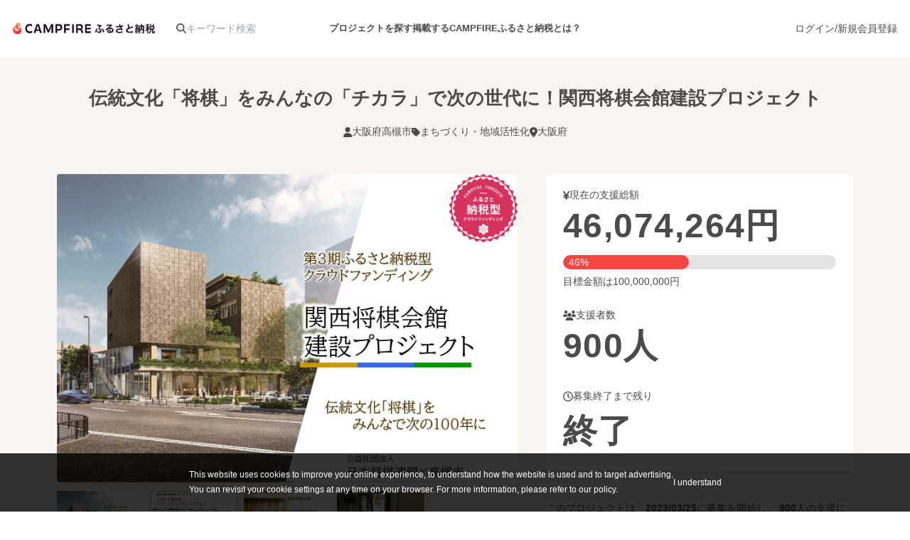

--- FILE ---
content_type: text/html
request_url: https://camp-fire.jp/projects/646811/view/activities
body_size: 67622
content:
<!doctype html>
<html lang="ja">
  <head>
    <meta charset="utf-8" />
    <meta name="viewport" content="width=device-width,initial-scale=1" />
    <script>
      ;(() => {
        const viewport = document.querySelector('meta[name="viewport"]')
        const adjustViewport = () => {
          const content =
            window.innerWidth > 375 ? 'width=device-width,initial-scale=1,maximum-scale=1' : 'width=375,maximum-scale=1'
          if (viewport.getAttribute('content') !== content) {
            viewport.setAttribute('content', content)
          }
        }
        window.addEventListener('resize', adjustViewport)
        adjustViewport()
      })()
    </script>
    
		<link href="https://static.camp-fire.jp/frontend/_app/immutable/assets/fa-layers-text.ZJaHuitq.css" rel="stylesheet">
		<link href="https://static.camp-fire.jp/frontend/_app/immutable/assets/Announcements.BKbmpJhH.css" rel="stylesheet">
		<link href="https://static.camp-fire.jp/frontend/_app/immutable/assets/FlashMessage.Qyfl8qVh.css" rel="stylesheet">
		<link href="https://static.camp-fire.jp/frontend/_app/immutable/assets/0.D4CKxpsX.css" rel="stylesheet">
		<link href="https://static.camp-fire.jp/frontend/_app/immutable/assets/Section.DR9eX6q2.css" rel="stylesheet">
		<link href="https://static.camp-fire.jp/frontend/_app/immutable/assets/Header.CXRypup2.css" rel="stylesheet">
		<link href="https://static.camp-fire.jp/frontend/_app/immutable/assets/Header.BEI0tXKy.css" rel="stylesheet">
		<link href="https://static.camp-fire.jp/frontend/_app/immutable/assets/Countdown.cVj39H2z.css" rel="stylesheet">
		<link href="https://static.camp-fire.jp/frontend/_app/immutable/assets/Balloon.CpA3QYjV.css" rel="stylesheet">
		<link href="https://static.camp-fire.jp/frontend/_app/immutable/assets/NextButton.CCeTIeVE.css" rel="stylesheet">
		<link href="https://static.camp-fire.jp/frontend/_app/immutable/assets/Reward.Dz1FaVDC.css" rel="stylesheet">
		<link href="https://static.camp-fire.jp/frontend/_app/immutable/assets/Medium.aNKafS-R.css" rel="stylesheet">
		<link href="https://static.camp-fire.jp/frontend/_app/immutable/assets/Medium.Bi3KREBj.css" rel="stylesheet">
		<link href="https://static.camp-fire.jp/frontend/_app/immutable/assets/SatofullSelectReward.dI4wkLGB.css" rel="stylesheet">
		<link href="https://static.camp-fire.jp/frontend/_app/immutable/assets/RewardDrawer.fLz0Z9cr.css" rel="stylesheet">
		<link href="https://static.camp-fire.jp/frontend/_app/immutable/assets/LineSmallButton.BgjiIGDT.css" rel="stylesheet">
		<link href="https://static.camp-fire.jp/frontend/_app/immutable/assets/OnFooter.DAMJZPDX.css" rel="stylesheet">
		<link href="https://static.camp-fire.jp/frontend/_app/immutable/assets/HeroTitle.iR033ROk.css" rel="stylesheet">
		<link href="https://static.camp-fire.jp/frontend/_app/immutable/assets/CardVerSwitcher.DHONrG1y.css" rel="stylesheet">
		<link href="https://static.camp-fire.jp/frontend/_app/immutable/assets/OwnerHeader.dje1WO5C.css" rel="stylesheet">
		<link href="https://static.camp-fire.jp/frontend/_app/immutable/assets/StickyContainer.IXy8HpGa.css" rel="stylesheet">
		<link href="https://static.camp-fire.jp/frontend/_app/immutable/assets/12.CWX0DMdq.css" rel="stylesheet">
		<link href="https://static.camp-fire.jp/frontend/_app/immutable/assets/Pagination.RtPdgkdJ.css" rel="stylesheet">
		<link href="https://static.camp-fire.jp/frontend/_app/immutable/assets/PostPromote.BUu8q6Jk.css" rel="stylesheet">
		<link href="https://static.camp-fire.jp/frontend/_app/immutable/assets/Sidebar.CEfXVLQc.css" rel="stylesheet">
		<link href="https://static.camp-fire.jp/frontend/_app/immutable/assets/SendMessageButton.FyO_I0Z9.css" rel="stylesheet">
		<link href="https://static.camp-fire.jp/frontend/_app/immutable/assets/Profile.FYbmIN3Z.css" rel="stylesheet">
		<link href="https://static.camp-fire.jp/frontend/_app/immutable/assets/ProjectBreadcrumb.ZB9MxxUD.css" rel="stylesheet">
		<link href="https://static.camp-fire.jp/frontend/_app/immutable/assets/RewardsWrap.ClmWZApQ.css" rel="stylesheet">
		<link href="https://static.camp-fire.jp/frontend/_app/immutable/assets/SuccessCondition.BAICmzUE.css" rel="stylesheet">
		<link href="https://static.camp-fire.jp/frontend/_app/immutable/assets/33.B40E3z7K.css" rel="stylesheet"><!--[--><title>活動報告一覧 - 伝統文化「将棋」をみんなの「チカラ」で次の世代に！関西将棋会館建設プロジェクト - CAMPFIRE (キャンプファイヤー)</title> <meta name="description" content="伝統文化「将棋」をみんなの「チカラ」で次の世代に！関西将棋会館建設プロジェクトの活動報告一覧です"/> <meta name="keywords" content="クラウドファンディング,資金調達,campfire,キャンプファイヤー,ソーシャルファンディング,クリエイター,少額出資,プレオーダー"/> <meta property="og:title" content="活動報告一覧 - 伝統文化「将棋」をみんなの「チカラ」で次の世代に！関西将棋会館建設プロジェクト"/> <meta property="og:url" content="https://camp-fire.jp/projects/646811/view/activities"/> <meta property="og:type" content="article"/> <meta property="og:description" content="伝統文化「将棋」をみんなの「チカラ」で次の世代に！関西将棋会館建設プロジェクトの活動報告一覧です"/> <meta property="og:image" content="https://static.camp-fire.jp/uploads/project_version/image/1120996/955aa6c1-b599-42cc-8fc7-fe0c75136e03.jpg?ixlib=rails-2.1.4&amp;fit=fill&amp;auto=format&amp;w=1200&amp;h=630&amp;fill=blur"/> <!--[!--><!--]--> <link rel="canonical" href="https://camp-fire.jp/projects/646811/view/activities"/><!----> <meta content="198416226868447" property="fb:app_id"/> <meta content="175430739163635" property="fb:pages"/> <!--[!--><!--]--><!--]--><!--[--><!--[--><link rel="preload" href="https://static.camp-fire.jp/uploads/project_version/image/1120996/955aa6c1-b599-42cc-8fc7-fe0c75136e03.jpg?ixlib=rails-2.1.4&amp;fit=max&amp;auto=format" as="image" fetchpriority="high"/><!--]--><!--]--><!--[--><!----><script type="application/ld+json">{"@context":"https://schema.org","@type":"BreadcrumbList","itemListElement":[{"@type":"ListItem","position":1,"name":"トップ","item":"/"},{"@type":"ListItem","position":2,"name":"プロジェクトをさがす","item":"/projects/search"},{"@type":"ListItem","position":3,"name":"まちづくり・地域活性化","item":"/projects/search?category=local"},{"@type":"ListItem","position":4,"name":"伝統文化「将棋」をみんなの「チカラ」で次の世代に！関西将棋会館建設プロジェクト","item":"/projects/646811/view"},{"@type":"ListItem","position":5,"name":"活動報告一覧","item":"https://camp-fire.jp/projects/646811/view/activities"}]}</script><!----><!--]--><!--[--><!----><script type="application/ld+json">{"@context":"https://schema.org","@type":"BreadcrumbList","itemListElement":[{"@type":"ListItem","position":1,"name":"トップ","item":"/"},{"@type":"ListItem","position":2,"name":"プロジェクトをさがす","item":"/projects/search"},{"@type":"ListItem","position":3,"name":"未来に残す","item":"/projects/search?tag=leave-for-the-future"},{"@type":"ListItem","position":4,"name":"伝統文化「将棋」をみんなの「チカラ」で次の世代に！関西将棋会館建設プロジェクト","item":"/projects/646811/view"},{"@type":"ListItem","position":5,"name":"活動報告一覧","item":"https://camp-fire.jp/projects/646811/view/activities"}]}</script><!----><!--]--><!--[--><!----><script type="application/ld+json">{"@context":"https://schema.org","@type":"BreadcrumbList","itemListElement":[{"@type":"ListItem","position":1,"name":"トップ","item":"/"},{"@type":"ListItem","position":2,"name":"プロジェクトをさがす","item":"/projects/search"},{"@type":"ListItem","position":3,"name":"地域のシンボル","item":"/projects/search?tag=symbol"},{"@type":"ListItem","position":4,"name":"伝統文化「将棋」をみんなの「チカラ」で次の世代に！関西将棋会館建設プロジェクト","item":"/projects/646811/view"},{"@type":"ListItem","position":5,"name":"活動報告一覧","item":"https://camp-fire.jp/projects/646811/view/activities"}]}</script><!----><!--]--><!--[--><!--[!--><!--]--> <!--[--><!----><script async src="https://www.googletagmanager.com/gtag/js?id=G-0FSK16EVJF"></script><!----> <!----><script type="module">
        window.dataLayer = window.dataLayer || [];
        function gtag(){dataLayer.push(arguments);}
        gtag('js', new Date());
        gtag('config', 'G-0FSK16EVJF');
      </script><!----><!--]--> <!--[!--><!--]--> <!--[!--><!--]--><!--]--><!--[--><!----><script type="application/ld+json">{"@context":"https://schema.org","@type":"Project","name":"伝統文化「将棋」をみんなの「チカラ」で次の世代に！関西将棋会館建設プロジェクト","description":"ふるさと納税型クラウドファンディングとして”高槻市”と”日本将棋連盟”が行う関西将棋会館建設プロジェクト。新関西将棋会館は日本将棋連盟創立１００周年の記念すべき令和６年に高槻市でオープン予定です。ぜひみなさんのチカラで伝統文化である将棋を次の世代につなぎましょう！ご支援・ご協力をお願いいたします。","url":"https://camp-fire.jp/projects/646811/view","image":["https://static.camp-fire.jp/uploads/project_version/image/1120996/955aa6c1-b599-42cc-8fc7-fe0c75136e03.jpg?ixlib=rails-2.1.4&amp;fit=max&amp;auto=format","https://static.camp-fire.jp/uploads/project_version/image/1120996/414e013c-0e7e-424a-8748-66533d67319f.jpeg?ixlib=rails-2.1.4&amp;fit=max&amp;auto=format","https://static.camp-fire.jp/uploads/project_version/image/1120996/2d108fb6-9377-4d1b-a71c-9d9c3b20c548.jpeg?ixlib=rails-2.1.4&amp;fit=max&amp;auto=format","https://static.camp-fire.jp/uploads/project_version/image/1120996/c7fe4120-10c9-4f47-b86f-b7d904e41fe3.jpeg?ixlib=rails-2.1.4&amp;fit=max&amp;auto=format"],"sponsor":{"@type":"Organization","name":"大阪府高槻市"},"additionalProperty":[{"@type":"PropertyValue","name":"fundingGoal","value":100000000,"unitCode":"JPY"},{"@type":"PropertyValue","name":"amountRaised","value":46074264,"unitCode":"JPY"},{"@type":"PropertyValue","name":"fundingType","value":"All-In"},{"@type":"PropertyValue","name":"startDate","value":"2023-03-25"},{"@type":"PropertyValue","name":"endDate","value":"2023-12-31"}]}</script><!----><!--]--><!--[--><!----><script type="application/ld+json">{"@context":"https://schema.org","@type":"Product","name":"大阪府高槻市 クラウドファンディング リターン","offers":{"@type":"AggregateOffer","lowPrice":5000,"highPrice":3500000,"priceCurrency":"JPY","offerCount":25,"offers":[{"@type":"Offer","price":5000,"priceCurrency":"JPY","availability":"https://schema.org/InStock","itemOffered":{"@type":"Product","description":"・温かい飲み物を飲む際などに活躍するドリンクホルダー。PUレザー製で繰り返し利用でき、取り外しも簡単です。\r\n・作家　伊奈めぐみさんによる「将棋の渡辺くん」、「日本将棋連盟公式キャラクターSHOちゃん」、「高槻市マスコットキャラクターはにたん」の書き下ろしイラストがデザインされています。\r\n\r\n　・サイズ\r\n　　縦57×横248×厚さ1mm　(※個体差により若干のサイズ違いがございます。)\r\n　・対応サイズ（推奨サイズ）\r\n　　約260ml（9オンス）\r\n　　カップ口径が約79.0mm内\r\n\r\n【高槻市外の方限定／高槻市民不可】\r\n\r\n■寄附金受領証明書\r\n別途、高槻市よりお届けします。（寄附者さまに届くまでお時間を頂くことがありますのでご留意ください）\r\n※寄附金受領証明書の宛名は、支払い情報入力時の寄附者登録内容となります。\r\n\r\n【注意事項】\r\n※提供時には、関西将棋会館の高槻市移転記念品であることが分かるよう明記してお送りします。なお、掲載している写真は、イメージとなります。\r\n※ご寄附確定後の返金・キャンセルはお受けできません。\r\n※複数口でのご寄附も可能です。\r\n※ 寄附金税額控除に係る申告特例（ワンストップ特例）の申請書の送付を希望される場合には、備考欄に生年月日（西暦）を必ず入力して下さい。希望されない場合は、「希望しない」と入力して下さい。\r\n※市のホームページ等への公表を希望される場合は、備考欄に「公表を希望します」と記載して下さい。公表する内容は、氏名（団体）、寄附金額、住所（市町村名）となります。公表意思がはっきりしない場合には、公表を見送らせていただくことがございますので、予めご了承下さい。"}},{"@type":"Offer","price":20000,"priceCurrency":"JPY","availability":"https://schema.org/InStock","itemOffered":{"@type":"Product","description":"谷川浩司十七世名人が揮毫した「光速」と羽生善治九段が揮毫した「玲瓏」をラベリングしたお酒720mlを2本セットにしたものです。\n\n江戸時代に「北摂三銘酒」と称されるほどのお酒の名産地であった高槻市富田地区で、現代も酒造りの伝統を受け継いでいる壽酒造株式会社と清鶴酒造株式会社で製造されたお酒を、昨年に引き続き採用させていただいています。\n\nこの記念品は、高槻市・日本将棋連盟・壽酒造株式会社・清鶴酒造株式会社の四者共同で実施するもので、日本将棋連盟の新関西将棋会館の建設資金に利用します。\n\n揮毫入りお酒は、酒類販売免許を保有する清鶴酒造株式会社から直接発送いたします。\n\n壽酒造株式会社：1822年創醸。日本最古の名醸地、摂津富田郷で造り続ける大阪の酒。\nhttps://kuninocho.jp/\n清鶴酒造株式会社：1856年創醸。銘酒「富田酒」を製造している酒造。\nhttp://www.kiyotsuru.jp/\n\n※日本将棋連盟と高槻市の名産品がコラボした記念品で、高槻市域内で製造されたお酒となります。\n※１１月２６日（日）までにお申し込みいただいた寄附者の皆様には、１２月中にお手元に届くように発送します。\n※この記念品は20歳以上の方に限りお選びいただけます。20歳未満の飲酒は法律で禁止されています。\n\n【高槻市外の方限定／高槻市民不可】\n\n■寄附金受領証明書\n別途、高槻市よりお届けします。\n※寄附金受領証明書の宛名は、支払い情報入力時の寄附者登録内容となります。\n\n【注意事項】\n※掲載している写真は、サンプルとなります。\n※ご寄附確定後の返金・キャンセルはお受けできません。\n※複数口でのご寄附も可能です。\n※ 寄附金税額控除に係る申告特例（ワンストップ特例）の申請書の送付を希望される場合には、備考欄に生年月日（西暦）を必ず入力して下さい。希望されない場合は、「希望しない」と入力して下さい。\n※プロジェクト本文下部にある注意事項もご確認ください。\n※市のホームページ等への公表を希望される場合は、備考欄に「公表を希望します」と記載して下さい。公表する内容は、氏名（団体）、寄附金額、住所（市町村名）となります。公表意思がはっきりしない場合には、公表を見送らせていただくことがございますので、予めご了承下さい。"}},{"@type":"Offer","price":5000,"priceCurrency":"JPY","availability":"https://schema.org/InStock","itemOffered":{"@type":"Product","description":"①関根金次郎十三世名人や阪田三𠮷名人・王将などの歴史上の大棋士から現代の棋士まで脈々と受け継がれた系統、師弟関係をひと目でご覧いただける「棋士系統図タオル」です。\n※系統図は令和５年８月１日現在\n\n②スポーツタオルサイズなので、広げればいつでも師弟関係が確認できます。\n※サイズは縦４０ｃｍ×横１１０ｃｍ\n\n【注意点】\n・タオルの性質上、文字が見えにくい部分がございます。あらかじめご了承のうえお申し込みください。\n・タオルは洗い方によって文字が見づらくなる場合がございますのでご注意ください。\n\n【高槻市外の方限定／高槻市民不可】\n\n■寄附金受領証明書\n別途、高槻市よりお届けします。（寄附者さまに届くまでお時間を頂くことがありますのでご留意ください）\n※寄附金受領証明書の宛名は、支払い情報入力時の寄附者登録内容となります。\n\n【注意事項】\n※提供時には、関西将棋会館の高槻移転記念品であることが分かるよう明記してお送りします。なお、掲載している写真は、サンプルとなります。\n※ご寄附確定後の返金・キャンセルはお受けできません。\n※複数口でのご寄附も可能です。\n※ 寄附金税額控除に係る申告特例（ワンストップ特例）の申請書の送付を希望される場合には、備考欄に生年月日（西暦）を必ず入力して下さい。希望されない場合は、「希望しない」と入力して下さい。\n※市のホームページ等への公表を希望される場合は、備考欄に「公表を希望します」と記載して下さい。公表する内容は、氏名（団体）、寄附金額、住所（市町村名）となります。公表意思がはっきりしない場合には、公表を見送らせていただくことがございますので、予めご了承下さい。"}},{"@type":"Offer","price":5000,"priceCurrency":"JPY","availability":"https://schema.org/InStock","itemOffered":{"@type":"Product","description":"将棋への寄附\n～あなたのお気持ちは、”みらいのプロ棋士”（こども）に役立ちます～\n＜記念品なし＞\n\n【どなたでも参加可／高槻市民可】\n\n■寄附金受領証明書\n別途、高槻市よりお届けします。（寄附者さまに届くまでお時間を頂くことがありますのでご留意ください）\n※寄附金受領証明書の宛名は、支払い情報入力時の寄附者登録内容となります。\n\n【注意事項】\n※ご寄附確定後の返金・キャンセルはお受けできません。\n※複数口でのご寄附も可能です。\n※ 寄附金税額控除に係る申告特例（ワンストップ特例）の申請書の送付を希望される場合には、備考欄に生年月日（西暦）を必ず入力して下さい。希望されない場合は、「希望しない」と入力して下さい。\n※プロジェクト本文下部にある注意事項もご確認ください。\n※ 寄附金税額控除に係る申告特例（ワンストップ特例）の申請書の送付を希望される場合には、備考欄に生年月日（西暦）を必ず入力して下さい。希望されない場合は、「希望しない」と入力して下さい。\n※市のホームページ等への公表を希望される場合は、備考欄に「公表を希望します」と記載して下さい。公表する内容は、氏名（団体）、寄附金額、住所（市町村名）となります。公表意思がはっきりしない場合には、公表を見送らせていただくことがございますので、予めご了承下さい。"}},{"@type":"Offer","price":10000,"priceCurrency":"JPY","availability":"https://schema.org/InStock","itemOffered":{"@type":"Product","description":"初心者セット(盤・駒・遊び方付き)！\r\n\r\n初心者の方にも将棋に触れていただけるよう、高槻市移転の記念品として将棋盤と駒のセットを制作しました。\r\n将棋盤はビニール製、関西将棋会館高槻市移転記念の文言を記載しております。盤は茶色、線は金色の特別仕様です。\r\n駒はプラスチック製、駒箱の天面には関西将棋会館高槻市移転記念の文言と藤井聡太竜王・名人の揮毫が入ります。遊び方を記載したリーフレットを合わせてお付けします。（称号は令和５年３月１日時点）\r\n駒箱サイズ：９．５ｃｍ×９．５ｃｍ×４．５ｃｍ、ビニール盤サイズ：３３ｃｍ×３６ｃｍ\r\n\r\n高槻市市域内事業者がビニール盤、プラスチック駒を調達しています。\r\n\r\n【高槻市外の方限定／高槻市民不可】\r\n\r\n■寄附金受領証明書\r\n別途、高槻市よりお届けします。（寄附者さまに届くまでお時間を頂くことがありますのでご留意ください）\r\n※寄附金受領証明書の宛名は、支払い情報入力時の寄附者登録内容となります。\r\n\r\n【注意事項】\r\n※提供時には、関西将棋会館の高槻移転記念品であることが分かるよう明記してお送りします。なお、掲載している写真は、サンプルとなります。\r\n※ご寄附確定後の返金・キャンセルはお受けできません。\r\n※複数口でのご寄附も可能です。\r\n※ 寄附金税額控除に係る申告特例（ワンストップ特例）の申請書の送付を希望される場合には、備考欄に生年月日（西暦）を必ず入力して下さい。希望されない場合は、「希望しない」と入力して下さい。\r\n※プロジェクト本文下部にある注意事項もご確認ください。\r\n※市のホームページ等への公表を希望される場合は、備考欄に「公表を希望します」と記載して下さい。公表する内容は、氏名（団体）、寄附金額、住所（市町村名）となります。公表意思がはっきりしない場合には、公表を見送らせていただくことがございますので、予めご了承下さい。"}},{"@type":"Offer","price":10000,"priceCurrency":"JPY","availability":"https://schema.org/InStock","itemOffered":{"@type":"Product","description":"将棋への寄附\n～あなたのお気持ちは、”みらいのプロ棋士”（こども）に役立ちます～\n＜記念品なし＞\n\n【どなたでも参加可／高槻市民可】\n\n■寄附金受領証明書\n別途、高槻市よりお届けします。（寄附者さまに届くまでお時間を頂くことがありますのでご留意ください）\n※寄附金受領証明書の宛名は、支払い情報入力時の寄附者登録内容となります。\n\n【注意事項】\n※ご寄附確定後の返金・キャンセルはお受けできません。\n※複数口でのご寄附も可能です。\n※ 寄附金税額控除に係る申告特例（ワンストップ特例）の申請書の送付を希望される場合には、備考欄に生年月日（西暦）を必ず入力して下さい。希望されない場合は、「希望しない」と入力して下さい。\n※プロジェクト本文下部にある注意事項もご確認ください。\n※市のホームページ等への公表を希望される場合は、備考欄に「公表を希望します」と記載して下さい。公表する内容は、氏名（団体）、寄附金額、住所（市町村名）となります。公表意思がはっきりしない場合には、公表を見送らせていただくことがございますので、予めご了承下さい。"}},{"@type":"Offer","price":10000,"priceCurrency":"JPY","availability":"https://schema.org/InStock","itemOffered":{"@type":"Product","description":"寄附者のお名前が入った日本将棋連盟会長からの感謝状です！\r\nクリアファイル付き。（感謝状サイズ：A4）\r\nこのクリアファイルには、今を代表する関西トップ棋士（藤井聡太竜王・名人／谷川浩司十七世名人／久保利明九段／豊島将之九段／糸谷哲郎八段／菅井竜也八段／斎藤慎太郎八段／里見香奈女流五冠）の署名が印刷されています。\r\nこの署名は、関西将棋会館の高槻市移転のために書いていただいたものです。\r\n※署名には、肩書きはございません。段位は掲載時のものです。\r\n\r\n【どなたでも参加可／高槻市民可】\r\n\r\n■寄附金受領証明書\r\n別途、高槻市よりお届けします。（寄附者さまに届くまでお時間を頂くことがありますのでご留意ください）\r\n※寄附金受領証明書の宛名は、支払い情報入力時の寄附者登録内容となります。\r\n\r\n【注意事項】\r\n※感謝状は印刷したもので、イメージとなります。\r\n※ご寄附いただいたお名前での印刷となります。\r\n※クリアファイルは寄附者様への郵送時に折れ等を保護するものです。\r\n※ご寄附確定後の返金・キャンセルはお受けできません。\r\n※複数口でのご寄附も可能です。\r\n※作成・発送に必要な情報を日本将棋連盟と業務委託先で共有致しますので、予めご了承下さい。\r\n※ 寄附金税額控除に係る申告特例（ワンストップ特例）の申請書の送付を希望される場合には、備考欄に生年月日（西暦）を必ず入力して下さい。希望されない場合は、「希望しない」と入力して下さい。\r\n※プロジェクト本文下部にある注意事項もご確認ください。\r\n※市のホームページ等への公表を希望される場合は、備考欄に「公表を希望します」と記載して下さい。公表する内容は、氏名（団体）、寄附金額、住所（市町村名）となります。公表意思がはっきりしない場合には、公表を見送らせていただくことがございますので、予めご了承下さい。"}},{"@type":"Offer","price":20000,"priceCurrency":"JPY","availability":"https://schema.org/InStock","itemOffered":{"@type":"Product","description":"寄附者のお名前が入った日本将棋連盟会長からの感謝状です！\r\n\r\nご自宅に飾ったり保管したりするのに便利な証書ホルダーに入れてお送りいたします。（ホルダーサイズ：縦約３２ｃｍ×横約２３ｃｍ）\r\n\r\n証書ホルダーの見返しには今を代表する関西トップ棋士（藤井聡太竜王・名人／谷川浩司十七世名人／久保利明九段／豊島将之九段／糸谷哲郎八段／菅井竜也八段／斎藤慎太郎八段／里見香奈女流五冠）の署名が印刷されています。\r\nこの署名は、関西将棋会館の高槻市移転のために書いていただいたものです。\r\n※署名には肩書きはございません。段位は掲載時のものです。\r\n\r\n【どなたでも参加可／高槻市民可】\r\n\r\n■寄附金受領証明書\r\n別途、高槻市よりお届けします。（寄附者さまに届くまでお時間を頂くことがありますのでご留意ください）\r\n※寄附金受領証明書の宛名は、支払い情報入力時の寄附者登録内容となります。\r\n\r\n【注意事項】\r\n※感謝状は印刷したものになります。\r\n※ご寄附いただいたお名前での印刷となります。\r\n※ご寄附確定後の返金・キャンセルはお受けできません。\r\n※複数口でのご寄附も可能です。\r\n※作成・発送に必要な情報を日本将棋連盟と業務委託先で共有致しますので、予めご了承下さい。\r\n※ 寄附金税額控除に係る申告特例（ワンストップ特例）の申請書の送付を希望される場合には、備考欄に生年月日（西暦）を必ず入力して下さい。希望されない場合は、「希望しない」と入力して下さい\r\n※プロジェクト本文下部にある注意事項もご確認ください。\r\n※市のホームページ等への公表を希望される場合は、備考欄に「公表を希望します」と記載して下さい。公表する内容は、氏名（団体）、寄附金額、住所（市町村名）となります。公表意思がはっきりしない場合には、公表を見送らせていただくことがございますので、予めご了承下さい。"}},{"@type":"Offer","price":50000,"priceCurrency":"JPY","availability":"https://schema.org/InStock","itemOffered":{"@type":"Product","description":"新会館寄附者銘板（ネームサイズ小）！\n\n西日本の将棋文化の総本山である関西将棋会館にあなたのお名前が末永く刻まれ、そのネームサイズは新会館での名勝負を見守り続けます。\n\nサイズは縦2㎝×横7.5㎝となります。\n\n【どなたでも参加可／高槻市民可】\n\n■寄附金受領証明書\n別途、高槻市よりお届けします。（寄附者さまに届くまでお時間を頂くことがありますのでご留意ください）\n※寄附金受領証明書の宛名は、支払い情報入力時の寄附者登録内容となります。\n\n【注意事項】\n※ご寄附確定後の返金・キャンセルはお受けできません。\n※複数口でのご寄附も可能です（寄附者以外のご家族の方の氏名でのネーム入れも可能です。あらかじめ、名前を掲載する方の同意を取っていただくようお願いします）\n※一口のお申し込みでのネーム入れはお一人のお名前だけとなります。\n※同一氏名でのネーム入れは一回限りとなります。\n※銘板の並び順はご指定いただけません。\n※銘板に希望するお名前を必ず備考欄に入力して下さい。\n※ニックネームや公序良俗に反する名称、広告に当たる商品名、また屋号などの掲出はできません。\n※銘板のサイズや形状は、申込状況や会館の設計・レイアウト上変更になる可能性があります。\n※企業名を掲出することはできません。\n※ご入力いただいた氏名・名称について確認させていただく場合がございます。\n※本事業にふさわしくないと判断した氏名・名称については掲載名の変更をお願いする場合がございます。\n※ 寄附金税額控除に係る申告特例（ワンストップ特例）の申請書の送付を希望される場合には、備考欄に生年月日（西暦）を必ず入力して下さい。希望されない場合は、「希望しない」と入力して下さい。\n※プロジェクト本文下部にある注意事項もご確認ください。\n※市のホームページ等への公表を希望される場合は、備考欄に「公表を希望します」と記載して下さい。公表する内容は、氏名（団体）、寄附金額、住所（市町村名）となります。公表意思がはっきりしない場合には、公表を見送らせていただくことがございますので、予めご了承下さい。"}},{"@type":"Offer","price":50000,"priceCurrency":"JPY","availability":"https://schema.org/InStock","itemOffered":{"@type":"Product","description":"藤井聡太七段（当時）のオリジナル局面扇子！\r\n扇子の表紙は第９１期ヒューリック杯棋聖戦五番勝負第二局５８手目後手３一銀の局面です。\r\n後手３一銀は藤井聡太竜王・名人（当時七段）が、将棋ソフトが６億手以上読んでようやく最善と判断する手を２３分で指したことで話題になりました。\r\n\r\n扇子の裏面はコーラルピンクの市松模様に舞う将棋の駒がデザインされています。\r\nこの扇子を扇ぐ方にたくさんの幸福が降り注ぐようにとの願いが込められています。\r\n\r\n関西将棋会館の高槻市移転を記念した限定の扇子です。（たたみ時長さ：約２２ｃｍ）\r\n\r\n【高槻市外の方限定／高槻市民不可】\r\n\r\n■寄附金受領証明書\r\n別途、高槻市よりお届けします。（寄附者さまに届くまでお時間を頂くことがありますのでご留意ください）\r\n※寄附金受領証明書の宛名は、支払い情報入力時の寄附者登録内容となります。\r\n\r\n【注意事項】\r\n※提供時には、関西将棋会館の高槻移転記念品であることが分かるよう明記してお送りします。なお、掲載している写真は、サンプルとなります。\r\n※ご寄附確定後の返金・キャンセルはお受けできません。\r\n※複数口でのご寄附も可能です。\r\n※ 寄附金税額控除に係る申告特例（ワンストップ特例）の申請書の送付を希望される場合には、備考欄に生年月日（西暦）を必ず入力して下さい。希望されない場合は、「希望しない」と入力して下さい。\r\n※市のホームページ等への公表を希望される場合は、備考欄に「公表を希望します」と記載して下さい。公表する内容は、氏名（団体）、寄附金額、住所（市町村名）となります。公表意思がはっきりしない場合には、公表を見送らせていただくことがございますので、予めご了承下さい。"}},{"@type":"Offer","price":50000,"priceCurrency":"JPY","availability":"https://schema.org/InStock","itemOffered":{"@type":"Product","description":"オリジナル直筆色紙！\n東西のトップ棋士(谷川浩司十七世名人／佐藤康光九段／桐山清澄九段／久保利明九段／佐藤天彦九段／豊島将之九段／杉本昌隆八段／山崎隆之八段／糸谷哲郎八段／菅井竜也八段／斎藤慎太郎八段／澤田真吾七段／大橋貴洸七段／里見香奈女流五冠の中からおひとりをお選びいただけます)が直筆で揮毫します。\n色紙の色は藤紫色で、あかがね色（銅色）の墨汁で揮毫する予定です。\n関西将棋会館の高槻市移転の記念品として特別に制作したもので、イベントや大会では手に入りにくい人気棋士の特別色紙です。（大きさ：縦約２７ｃｍ×横約２４ｃｍ）\n\n【高槻市外の方限定／高槻市民不可】\n\n■寄附金受領証明書\n別途、高槻市よりお届けします。（寄附者さまに届くまでお時間を頂くことがありますのでご留意ください）\n※寄附金受領証明書の宛名は、支払い情報入力時の寄附者登録内容となります。\n\n【注意事項】\n※段位は揮毫時のものになります。揮毫はお選びいただけません。\n※提供時には、関西将棋会館の高槻移転記念品であることが分かるよう明記してお送りします。なお、掲載している写真は、サンプルとなります。※ご寄附確定後の返金・キャンセルはお受けできません。\n※複数口でのご寄附も可能です。\n※プロジェクト本文下部にある注意事項もご確認ください。\n※ 寄附金税額控除に係る申告特例（ワンストップ特例）の申請書の送付を希望される場合には、備考欄に生年月日（西暦）を必ず入力して下さい。希望されない場合は、「希望しない」と入力して下さい。\n※市のホームページ等への公表を希望される場合は、備考欄に「公表を希望します」と記載して下さい。公表する内容は、氏名（団体）、寄附金額、住所（市町村名）となります。公表意思がはっきりしない場合には、公表を見送らせていただくことがございますので、予めご了承下さい。\n"}},{"@type":"Offer","price":50000,"priceCurrency":"JPY","availability":"https://schema.org/InStock","itemOffered":{"@type":"Product","description":"将棋への寄附\n～あなたのお気持ちは、”みらいのプロ棋士”（こども）に役立ちます～\n＜記念品なし＞\n\n【どなたでも参加可／高槻市民可】\n\n■寄附金受領証明書\n別途、高槻市よりお届けします。（寄附者さまに届くまでお時間を頂くことがありますのでご留意ください）\n※寄附金受領証明書の宛名は、支払い情報入力時の寄附者登録内容となります。\n\n【注意事項】\n※ご寄附確定後の返金・キャンセルはお受けできません。\n※複数口でのご寄附も可能です。\n※ 寄附金税額控除に係る申告特例（ワンストップ特例）の申請書の送付を希望される場合には、備考欄に生年月日（西暦）を必ず入力して下さい。希望されない場合は、「希望しない」と入力して下さい。\n※ 寄附金税額控除に係る申告特例（ワンストップ特例）の申請書の送付を希望される場合には、備考欄に生年月日（西暦）を必ず入力して下さい。希望されない場合は、「希望しない」と入力して下さい。\n※プロジェクト本文下部にある注意事項もご確認ください。\n※市のホームページ等への公表を希望される場合は、備考欄に「公表を希望します」と記載して下さい。公表する内容は、氏名（団体）、寄附金額、住所（市町村名）となります。公表意思がはっきりしない場合には、公表を見送らせていただくことがございますので、予めご了承下さい。"}},{"@type":"Offer","price":100000,"priceCurrency":"JPY","availability":"https://schema.org/InStock","itemOffered":{"@type":"Product","description":"新会館寄附者銘板（ネームサイズ中）！\n西日本の将棋文化の総本山である関西将棋会館にあなたのお名前が末永く刻まれ、そのネームサイズは新会館での名勝負を見守り続けます。\nサイズは縦４ｃｍ×横１０ｃｍとなります。\n\n【どなたでも参加可／高槻市民可】\n\n■寄附金受領証明書\n別途、高槻市よりお届けします。（寄附者さまに届くまでお時間を頂くことがありますのでご留意ください）\n※寄附金受領証明書の宛名は、支払い情報入力時の寄附者登録内容となります。\n\n【注意事項】\n※ご寄附確定後の返金・キャンセルはお受けできません。\n※複数口でのご寄附も可能です（寄附者以外のご家族の方の氏名でのネーム入れも可能です。あらかじめ、名前を掲載する方の同意を取っていただくようお願いします）。\n※一口のお申し込みでのネーム入れはお一人のお名前だけとなります。\n※同一氏名でのネーム入れは一回限りとなります。\n※銘板の並び順はご指定いただけません。\n※銘板に希望するお名前を必ず備考欄に入力して下さい。\n※ニックネームや公序良俗に反する名称、広告に当たる商品名、また屋号などの掲出はできません。\n※銘板のサイズや形状は、申込状況や会館の設計・レイアウト上変更になる可能性があります。\n※企業名を掲出することはできません。\n※ご入力いただいた氏名・名称について確認させていただく場合がございます。\n※本事業にふさわしくないと判断した氏名・名称については掲載名の変更をお願いする場合がございます。\n※ 寄附金税額控除に係る申告特例（ワンストップ特例）の申請書の送付を希望される場合には、備考欄に生年月日（西暦）を必ず入力して下さい。希望されない場合は、「希望しない」と入力して下さい。\n※プロジェクト本文下部にある注意事項もご確認ください。\n※市のホームページ等への公表を希望される場合は、備考欄に「公表を希望します」と記載して下さい。公表する内容は、氏名（団体）、寄附金額、住所（市町村名）となります。公表意思がはっきりしない場合には、公表を見送らせていただくことがございますので、予めご了承下さい。"}},{"@type":"Offer","price":100000,"priceCurrency":"JPY","availability":"https://schema.org/InStock","itemOffered":{"@type":"Product","description":"記念直筆扇子！\n扇面に揮毫した後、扇子に仕立てるため、文字の乱れがありません。\n関西将棋会館の高槻市移転記念品として溜塗の扇子を制作しました。\n東西のトップ棋士(谷川浩司十七世名人／佐藤康光九段／桐山清澄九段／久保利明九段／佐藤天彦九段／豊島将之九段／杉本昌隆八段／山崎隆之八段／糸谷哲郎八段／菅井竜也八段／斎藤慎太郎八段／澤田真吾七段／大橋貴洸七段／里見香奈女流五冠の中からおひとりをお選びいただけます)が直筆で揮毫します。\n関西将棋会館高槻市移転の記念品として特別に制作したもので、イベントや大会では手に入りにくい人気棋士の特別扇子です。\n扇子のサイズ：７寸５分２５間\n\n【高槻市外の方限定／高槻市民不可】\n\n■寄附金受領証明書\n別途、高槻市よりお届けします。（寄附者さまに届くまでお時間を頂くことがありますのでご留意ください）\n※寄附金受領証明書の宛名は、支払い情報入力時の寄附者登録内容となります。\n\n【注意事項】\n※提供時には、関西将棋会館の高槻移転記念品であることが分かるよう明記してお送りします。なお、掲載している写真は、サンプルとなります。\n※段位は揮毫時のものになります。揮毫はお選びいただけません。\n※ご寄附確定後の返金・キャンセルはお受けできません。\n※複数口でのご寄附も可能です。\n※ 寄附金税額控除に係る申告特例（ワンストップ特例）の申請書の送付を希望される場合には、備考欄に生年月日（西暦）を必ず入力して下さい。希望されない場合は、「希望しない」と入力して下さい。\n※プロジェクト本文下部にある注意事項もご確認ください。\n※市のホームページ等への公表を希望される場合は、備考欄に「公表を希望します」と記載して下さい。公表する内容は、氏名（団体）、寄附金額、住所（市町村名）となります。公表意思がはっきりしない場合には、公表を見送らせていただくことがございますので、予めご了承下さい。"}},{"@type":"Offer","price":300000,"priceCurrency":"JPY","availability":"https://schema.org/InStock","itemOffered":{"@type":"Product","description":"谷川浩司十七世名人とタイトル戦疑似体験！\n高槻市内の「摂津峡 花の里温泉 山水館」にて、公式戦で使用する盤を挟んで記念撮影を行います。\n\n当日は、谷川十七世名人が和服を着用しての「①公式戦で使用する盤を挟んで記念撮影」「②サイン会」「③質問コーナー」を予定しています。\n食事付きです。（谷川十七世名人は別室での食事となります。）\n\n開催日は、令和５年６月１８日（日）の午前から開始、所用時間は４～５時間程度を予定しております。\n※１応募につき１名の参加となります（付き添い不可）。\n\n【高槻市外の方限定／高槻市民不可】\n\n■寄附金受領証明書\n別途、高槻市よりお届けします。（寄附者さまに届くまでお時間を頂くことがありますのでご留意ください）\n※寄附金受領証明書の宛名は、支払い情報入力時の寄附者登録内容となります。\n\n【注意事項】\n※食事のご用意等がありますので、令和５年６月４日（日）までにお申し込みください。それ以降のお申込みについては、直筆色紙に代えさせていただきます。\n※ご寄附確定後の返金・キャンセルはお受けできません。\n※集合場所・集合時間は後日、日本将棋連盟からご連絡いたします。\n※現地までの飛行機、電車、バスなどの公共交通費は含まれておりません。\n※ご参加いただけない場合は、直筆色紙をお渡しします。\n※今後の状況等によっては、食事等の内容を変更することがあります。\n※画像はイメージです。\n※イベント当日は取材等の受付は行いません。\n※ 寄附金税額控除に係る申告特例（ワンストップ特例）の申請書の送付を希望される場合には、備考欄に生年月日（西暦）を必ず入力して下さい。希望されない場合は、「希望しない」と入力して下さい。\n※プロジェクト本文下部にある注意事項もご確認ください。\n※市のホームページ等への公表を希望される場合は、備考欄に「公表を希望します」と記載して下さい。公表する内容は、氏名（団体）、寄附金額、住所（市町村名）となります。公表意思がはっきりしない場合には、公表を見送らせていただくことがございますので、予めご了承下さい。"}},{"@type":"Offer","price":500000,"priceCurrency":"JPY","availability":"https://schema.org/InStock","itemOffered":{"@type":"Product","description":"新会館寄附者銘板（ネームサイズ大）！\n西日本の将棋文化の総本山である関西将棋会館にあなたのお名前が末永く刻まれ、そのネームサイズは新会館での名勝負を見守り続けます。\nサイズは縦６ｃｍ×横１５ｃｍとなります。\n\n【どなたでも参加可／高槻市民可】\n\n■寄附金受領証明書\n別途、高槻市よりお届けします。（寄附者さまに届くまでお時間を頂くことがありますのでご留意ください）\n※寄附金受領証明書の宛名は、支払い情報入力時の寄附者登録内容となります。\n\n【注意事項】\n※ご寄附確定後の返金・キャンセルはお受けできません。\n※複数口でのご寄附も可能です（寄附者以外のご家族の方の氏名でのネーム入れも可能です。あらかじめ、名前を掲載する方の同意を取っていただくようお願いします）\n※一口のお申し込みでのネーム入れはお一人のお名前だけとなります。\n※同一氏名でのネーム入れは一回限りとなります。\n※銘板の並び順はご指定いただけません。\n※銘板に希望するお名前を必ず備考欄に入力して下さい。\n※ニックネームや公序良俗に反する名称、広告に当たる商品名、また屋号などの掲出はできません。\n※銘板のサイズや形状は、申込状況や会館の設計・レイアウト上変更になる可能性があります。\n※企業名を掲出することはできません。\n※ご入力いただいた氏名・名称について確認させていただく場合がございます。\n※本事業にふさわしくないと判断した氏名・名称については掲載名の変更をお願いする場合がございます。\n※ 寄附金税額控除に係る申告特例（ワンストップ特例）の申請書の送付を希望される場合には、備考欄に生年月日（西暦）を必ず入力して下さい。希望されない場合は、「希望しない」と入力して下さい。\n※プロジェクト本文下部にある注意事項もご確認ください。\n※市のホームページ等への公表を希望される場合は、備考欄に「公表を希望します」と記載して下さい。公表する内容は、氏名（団体）、寄附金額、住所（市町村名）となります。公表意思がはっきりしない場合には、公表を見送らせていただくことがございますので、予めご了承下さい。"}},{"@type":"Offer","price":150000,"priceCurrency":"JPY","availability":"https://schema.org/InStock","itemOffered":{"@type":"Product","description":"糸谷哲郎八段・都成竜馬七段との今城塚古墳公園での体験イベント！\n高槻市の今城塚古墳公園で「はにたんハニワづくりを体験」します。\n当日は、ハニワづくり体験、サイン会を予定しています。\nこのイベントは、普段の将棋イベントでは味わえない高槻市の歴史や文化にも触れることができる機会と体験を提供するものです。（所要時間は３時間程度）\n開催日は、令和５年５月２８日（日）の午後からとなります。\n※この公園の最大の特徴である埴輪祭祀場は、家、人物、動物など２００点以上の形象埴輪が整然と並んでいます。大王のハニワまつりが再現されているのは日本でここだけです。\n※食事はありません。\n\n【高槻市外の方限定／高槻市民不可】\n\n■寄附金受領証明書\n別途、高槻市よりお届けします。（寄附者さまに届くまでお時間を頂くことがありますのでご留意ください）\n※寄附金受領証明書の宛名は、支払い情報入力時の寄附者登録内容となります。\n\n【注意事項】\n※令和５年５月１４日（日）までにお申し込みください。それ以降のお申込みについては、直筆色紙に代えさせていただきます。\n※ご寄附確定後の返金・キャンセルはお受けできません。\n※集合は今城塚古代歴史館の玄関ホールとなります。なお、集合時間は後日、日本将棋連盟からご連絡いたします。\n※今城塚古代歴史館までの飛行機、電車、バスなどの公共交通費は含まれておりません。\n※１応募につき１名の参加となります（付き添い不可）。\n※ご参加いただけない場合は、糸谷八段か都成七段の直筆色紙をお渡しします。\n※今後の状況等によっては、イベント内容を変更することがあります。\n※画像はイメージです。\n※ 寄附金税額控除に係る申告特例（ワンストップ特例）の申請書の送付を希望される場合には、備考欄に生年月日（西暦）を必ず入力して下さい。希望されない場合は、「希望しない」と入力して下さい。\n※プロジェクト本文下部にある注意事項もご確認ください。\n※市のホームページ等への公表を希望される場合は、備考欄に「公表を希望します」と記載して下さい。公表する内容は、氏名（団体）、寄附金額、住所（市町村名）となります。公表意思がはっきりしない場合には、公表を見送らせていただくことがございますので、予めご了承下さい。"}},{"@type":"Offer","price":50000,"priceCurrency":"JPY","availability":"https://schema.org/InStock","itemOffered":{"@type":"Product","description":"関西所属の人気棋士によるトークイベントです。\n高槻で開催された将棋のタイトル戦で食べられた高槻スイーツとご一緒に将棋の話、同門であり将棋界随一の人数である一門のお話などをお楽しみください。\n最後には出演棋士３名との記念撮影がございます。\n\n【高槻市外の方限定／高槻市民不可】\n\n■寄附金受領証明書\n別途、高槻市よりお届けします。（寄附者さまに届くまでお時間を頂くことがありますのでご留意ください）\n※寄附金受領証明書の宛名は、支払い情報入力時の寄附者登録内容となります。\n\n【注意事項】\n※令和５年１０月９日（月）までにお申し込みください。それ以降のお申込みについては、直筆色紙に代えさせていただきます。\n※ご寄附確定後の返金・キャンセルはお受けできません。\n※集合場所・集合時間は後日、日本将棋連盟からご連絡いたします。\n※現地までの飛行機、電車、バスなどの公共交通費は含まれておりません。\n※ご参加いただけない場合は、直筆色紙をお渡しします。\n※今後の状況等によっては、内容を変更することがあります。\n※画像はイメージです。\n※イベント当日は取材等の受付は行いません。\n※ 寄附金税額控除に係る申告特例（ワンストップ特例）の申請書の送付を希望される場合には、備考欄に生年月日（西暦）を必ず入力して下さい。希望されない場合は、「希望しない」と入力して下さい。\n※プロジェクト本文下部にある注意事項もご確認ください。\n※市のホームページ等への公表を希望される場合は、備考欄に「公表を希望します」と記載して下さい。公表する内容は、氏名（団体）、寄附金額、住所（市町村名）となります。公表意思がはっきりしない場合には、公表を見送らせていただくことがございますので、予めご了承下さい。"}},{"@type":"Offer","price":100000,"priceCurrency":"JPY","availability":"https://schema.org/InStock","itemOffered":{"@type":"Product","description":"関西所属の人気棋士によるトークイベントと、澤田真吾七段による指導対局です。\n指導対局は丁寧に指導しますので、初心者でも大歓迎です。\nトークイベントでは高槻で開催された将棋のタイトル戦で食べられた高槻スイーツとご一緒に将棋の話、同門であり将棋界随一の人数である一門のお話などをお楽しみください。\n最後には出演棋士３名との記念撮影がございます。\n\n【高槻市外の方限定／高槻市民不可】\n\n■寄附金受領証明書\n別途、高槻市よりお届けします。（寄附者さまに届くまでお時間を頂くことがありますのでご留意ください）\n※寄附金受領証明書の宛名は、支払い情報入力時の寄附者登録内容となります。\n\n【注意事項】\n※令和５年１０月９日（月）までにお申し込みください。それ以降のお申込みについては、直筆色紙に代えさせていただきます。\n※ご寄附確定後の返金・キャンセルはお受けできません。\n※集合場所・集合時間は後日、日本将棋連盟からご連絡いたします。\n※現地までの飛行機、電車、バスなどの公共交通費は含まれておりません。\n※ご参加いただけない場合は、直筆色紙をお渡しします。\n※今後の状況等によっては、内容を変更することがあります。\n※画像はイメージです。\n※イベント当日は取材等の受付は行いません。\n※ 寄附金税額控除に係る申告特例（ワンストップ特例）の申請書の送付を希望される場合には、備考欄に生年月日（西暦）を必ず入力して下さい。希望されない場合は、「希望しない」と入力して下さい。\n※プロジェクト本文下部にある注意事項もご確認ください。\n※市のホームページ等への公表を希望される場合は、備考欄に「公表を希望します」と記載して下さい。公表する内容は、氏名（団体）、寄附金額、住所（市町村名）となります。公表意思がはっきりしない場合には、公表を見送らせていただくことがございますので、予めご了承下さい。"}},{"@type":"Offer","price":100000,"priceCurrency":"JPY","availability":"https://schema.org/InStock","itemOffered":{"@type":"Product","description":"関西所属の人気棋士によるトークイベントと、糸谷哲郎八段による指導対局です。\n指導対局は丁寧に指導しますので、初心者でも大歓迎です。\nトークイベントでは高槻で開催された将棋のタイトル戦で食べられた高槻スイーツとご一緒に将棋の話、同門であり将棋界随一の人数である一門のお話などをお楽しみください。\n最後には出演棋士３名との記念撮影がございます。\n\n【高槻市外の方限定／高槻市民不可】\n\n■寄附金受領証明書\n別途、高槻市よりお届けします。（寄附者さまに届くまでお時間を頂くことがありますのでご留意ください）\n※寄附金受領証明書の宛名は、支払い情報入力時の寄附者登録内容となります。\n\n【注意事項】\n※令和５年１０月９日（月）までにお申し込みください。それ以降のお申込みについては、直筆色紙に代えさせていただきます。\n※ご寄附確定後の返金・キャンセルはお受けできません。\n※集合場所・集合時間は後日、日本将棋連盟からご連絡いたします。\n※現地までの飛行機、電車、バスなどの公共交通費は含まれておりません。\n※ご参加いただけない場合は、直筆色紙をお渡しします。\n※今後の状況等によっては、内容を変更することがあります。\n※画像はイメージです。\n※イベント当日は取材等の受付は行いません。\n※ 寄附金税額控除に係る申告特例（ワンストップ特例）の申請書の送付を希望される場合には、備考欄に生年月日（西暦）を必ず入力して下さい。希望されない場合は、「希望しない」と入力して下さい。\n※プロジェクト本文下部にある注意事項もご確認ください。\n※市のホームページ等への公表を希望される場合は、備考欄に「公表を希望します」と記載して下さい。公表する内容は、氏名（団体）、寄附金額、住所（市町村名）となります。公表意思がはっきりしない場合には、公表を見送らせていただくことがございますので、予めご了承下さい。"}},{"@type":"Offer","price":10000,"priceCurrency":"JPY","availability":"https://schema.org/OutOfStock","itemOffered":{"@type":"Product","description":"・高槻市マスコットキャラクターはにたんとオリジナルイラストの藤井聡太竜王・名人、羽生善治九段のコラボレーションしたピンバッジです。\n・合金製のピンバッジで3個1セット。専用のケース付きで持ち運びやすいです。\n・ピンバッジの裏面には、関西将棋会館高槻市移転記念の刻印が入っています。\n\n【高槻市外の方限定／高槻市民不可】\n\n■寄附金受領証明書\n別途、高槻市よりお届けします。（寄附者さまに届くまでお時間を頂くことがありますのでご留意ください）\n※寄附金受領証明書の宛名は、支払い情報入力時の寄附者登録内容となります。\n\n【注意事項】\n※提供時には、関西将棋会館の高槻市移転記念品であることが分かるよう明記してお送りします。なお、掲載している写真は、イメージとなります。\n※ご寄附確定後の返金・キャンセルはお受けできません。\n※複数口での申込はご遠慮ください。\n※ 寄附金税額控除に係る申告特例（ワンストップ特例）の申請書の送付を希望される場合には、備考欄に生年月日（西暦）を必ず入力して下さい。希望されない場合は、「希望しない」と入力して下さい。\n※市のホームページ等への公表を希望される場合は、備考欄に「公表を希望します」と記載して下さい。公表する内容は、氏名（団体）、寄附金額、住所（市町村名）となります。公表意思がはっきりしない場合には、公表を見送らせていただくことがございますので、予めご了承下さい。"}},{"@type":"Offer","price":100000,"priceCurrency":"JPY","availability":"https://schema.org/OutOfStock","itemOffered":{"@type":"Product","description":"「将棋の渡辺くん」×「将棋のまち高槻」のコラボが実現！ リアルな将棋棋士の毎日を紹介する大人気ノンフィクション漫画「将棋の渡辺くん」著者の伊奈めぐみ先生と渡辺明九段によるオリジナル直筆色紙です。\n\n伊奈先生による「将棋の渡辺くん」と高槻市マスコットキャラクター「はにたん」のコラボイラストと、渡辺明九段の為書き及び「関西将棋会館高槻市移転記念」の文言が記されます。 \n\n【高槻市外の方限定／高槻市民不可】\n\n■寄附金受領証明書\n別途、高槻市よりお届けします。（寄附者さまに届くまでお時間を頂くことがありますのでご留意ください）\n※寄附金受領証明書の宛名は、支払い情報入力時の寄附者登録内容となります。\n\n【注意事項】\n※提供時には、関西将棋会館の高槻移転記念品であることが分かるよう明記してお送りします。なお、イラストの内容は写真と異なる場合があります。\n※ご寄附確定後の返金・キャンセルはお受けできません。\n※複数口でのご寄附も可能です。\n※寄附金税額控除に係る申告特例（ワンストップ特例）の申請書の送付を希望される場合には、備考欄に生年月日（西暦）を必ず入力して下さい。希望されない場合は、「希望しない」と入力して下さい。\n※市のホームページ等への公表を希望される場合は、備考欄に「公表を希望します」と記載して下さい。公表する内容は、氏名（団体）、寄附金額、住所（市町村名）となります。公表意思がはっきりしない場合には、公表を見送らせていただくことがございますので、予めご了承下さい。"}},{"@type":"Offer","price":20000,"priceCurrency":"JPY","availability":"https://schema.org/OutOfStock","itemOffered":{"@type":"Product","description":"棋士の写真入りアクリルカードと揮毫入り保管ケース！\nこの記念品は、谷川浩司十七世名人／豊島将之九段／斎藤慎太郎八段の写真入りアクリルカード（保管ケース付き）３枚がセットになっています。\n保管ケースには各棋士の揮毫や写真がデザインされています。\n関西将棋会館の高槻市移転を記念しPRするオリジナルグッズです。（アクリルカードの大きさ：縦約１０ｃｍ×横約１０ｃｍ）\n関西将棋会館高槻市移転記念を明記してお渡しします。\n\n【高槻市外の方限定／高槻市民不可】\n\n■寄附金受領証明書\n別途、高槻市よりお届けします。（寄附者さまに届くまでお時間を頂くことがありますのでご留意ください）\n※寄附金受領証明書の宛名は、支払い情報入力時の寄附者登録内容となります。\n\n【注意事項】\n※提供時には、関西将棋会館の高槻移転記念品であることが分かるよう明記してお送りします。なお、掲載している写真は、サンプルとなります。\n※ご寄附確定後の返金・キャンセルはお受けできません。\n※複数口はご遠慮ください。\n※プロジェクト本文下部にある注意事項もご確認ください。\n※ 寄附金税額控除に係る申告特例（ワンストップ特例）の申請書の送付を希望される場合には、備考欄に生年月日（西暦）を必ず入力して下さい。希望されない場合は、「希望しない」と入力して下さい。\n※市のホームページ等への公表を希望される場合は、備考欄に「公表を希望します」と記載して下さい。公表する内容は、氏名（団体）、寄附金額、住所（市町村名）となります。公表意思がはっきりしない場合には、公表を見送らせていただくことがございますので、予めご了承下さい。"}},{"@type":"Offer","price":3000000,"priceCurrency":"JPY","availability":"https://schema.org/OutOfStock","itemOffered":{"@type":"Product","description":"高槻市内のタイトル戦会場でのプレミアム指導対局！\r\n場所はタイトル戦の舞台にもなった「摂津峡 花の里温泉 山水館」です。\r\n指導対局は、谷川浩司十七世名人／佐藤康光九段／渡辺明九段からお選びいただけます。\r\n場所は、タイトル戦会場となった温泉旅館山水館で行います。\r\n指導対局では、公式戦用の盤と駒を使用し、奨励会員による記録・読み上げがつきます。\r\n実際の対局と同じ環境で指導対局を行うため、棋士が対局に臨む雰囲気を体験できます。\r\n関西将棋会館の高槻移転記念と為書き入りの記念品（盛上駒か将棋盤を予定）と食事付きとなります。\r\n\r\n※１応募につき１名の参加となります（付き添い不可）。\r\n\r\n【高槻市外の方限定／高槻市民不可】\r\n\r\n■寄附金受領証明書\r\n別途、高槻市よりお届けします。（寄附者さまに届くまでお時間を頂くことがありますのでご留意ください）\r\n※寄附金受領証明書の宛名は、支払い情報入力時の寄附者登録内容となります。\r\n\r\n【注意事項】\r\n※ご寄附確定後の返金・キャンセルはお受けできません。\r\n※開催日時（令和５年度内）や集合場所・集合時間は後日、日本将棋連盟からご連絡し調整させていただきます。\r\n※現地までの飛行機、電車、バスなどの公共交通費は含まれておりません。\r\n※ご参加いただけない場合は、関西将棋会館の高槻市移転記念と為書き入りの記念品（盛上駒か将棋盤を予定）をお渡しします。\r\n※今後の状況等によっては、食事等の内容を変更することがあります。\r\n※画像はイメージです。\r\n※イベント当日は取材等の受付は行いません。\r\n※ 寄附金税額控除に係る申告特例（ワンストップ特例）の申請書の送付を希望される場合には、備考欄に生年月日（西暦）を必ず入力して下さい。希望されない場合は、「希望しない」と入力して下さい。\r\n※プロジェクト本文下部にある注意事項もご確認ください。\r\n※市のホームページ等への公表を希望される場合は、備考欄に「公表を希望します」と記載して下さい。公表する内容は、氏名（団体）、寄附金額、住所（市町村名）となります。公表意思がはっきりしない場合には、公表を見送らせていただくことがございますので、予めご了承下さい。"}},{"@type":"Offer","price":3500000,"priceCurrency":"JPY","availability":"https://schema.org/OutOfStock","itemOffered":{"@type":"Product","description":"高槻市移転記念『谷川浩司十七世名人書 盛上駒』（平箱には谷川十七世名人の署名が入ります）！\r\n谷川浩司十七世名人書の盛上駒で希少性の高いものです。\r\n本記念品は高槻市移転を記念して谷川十七世名人が、王将、玉将、飛車、竜王、角行・・・と成り駒を含め十五枚の文字を揮毫し、その書体で盛上駒を制作しました。\r\n作者は熊澤良尊氏。数多くのタイトル戦で駒を使用されてきた名工で、今回の駒は御蔵島黄楊（柾目）で作成いただきました。\r\n盛上駒とは一度文字を彫った後、漆で埋めてからさらに漆で書いて仕上げる最高級の駒です。\r\n関西将棋会館の高槻移転記念品と明記された平箱に谷川十七世名人の署名が入ります。\r\n鑑賞用としても末永くご利用いただけるものとなっています。\r\n\r\n【高槻市外の方限定／高槻市民不可】\r\n\r\n■寄附金受領証明書\r\n別途、高槻市よりお届けします。（寄附者さまに届くまでお時間を頂くことがありますのでご留意ください）\r\n※寄附金受領証明書の宛名は、支払い情報入力時の寄附者登録内容となります。\r\n\r\n【注意事項】\r\n※提供時には、関西将棋会館の高槻移転記念品であることが分かるよう明記してお送りします。なお、掲載している写真は、サンプルとなります。\r\n※肩書は揮毫時のものになります。\r\n※ご寄附確定後の返金・キャンセルはお受けできません。\r\n※寄附金税額控除に係る申告特例（ワンストップ特例）の申請書の送付を希望される場合には、備考欄に生年月日（西暦）を必ず入力して下さい。希望されない場合は、「希望しない」と入力して下さい。\r\n※ 寄附金税額控除に係る申告特例（ワンストップ特例）の申請書の送付を希望される場合には、備考欄に生年月日（西暦）を必ず入力して下さい。希望されない場合は、「希望しない」と入力して下さい。\r\n※プロジェクト本文下部にある注意事項もご確認ください。\r\n※市のホームページ等への公表を希望される場合は、備考欄に「公表を希望します」と記載して下さい。公表する内容は、氏名（団体）、寄附金額、住所（市町村名）となります。公表意思がはっきりしない場合には、公表を見送らせていただくことがございますので、予めご了承下さい。"}}]}}</script><!----><!--]--><!--[--><!----><script type="module">window.dataLayer = window.dataLayer || [];window.dataLayer.push({"facebook_conversion_api_global_event_id":"3.21.52.53_Mozilla/5.0 (Macintosh; Intel Mac OS X 10_15_7) AppleWebKit/537.36 (KHTML, like Gecko) Chrome/131.0.0.0 Safari/537.36; ClaudeBot/1.0; +claudebot@anthropic.com)_1768855715","karte_global_event_id":null},{"dynx_pagetype":"offerdetail"},{"dynx_itemid":646811,"dynx_project_type":"project","dynx_project_source":"furusato_tax","dynx_project_category":"category_local","dynx_project_theme":"furusato","dynx_project_status":"closed","dynx_project_editing_draft_status":"approved","dynx_project_visibility":"public","dynx_has_backable_rewards":false,"dynx_backer_count":900,"dynx_backer_total":46074264,"dynx_included_feeds_ydn":false,"dynx_included_feeds_affiliate":false,"dynx_included_feeds_criteo":false,"dynx_included_feeds_facebook":false,"dynx_included_feeds_gdr":false,"dynx_is_project_owner":false,"dynx_project_prefecture":"osaka"},{"event":"enhanced_ecommerce.detail","ecommerce":{"detail":{"actionField":{"list":null},"products":[{"id":646811,"name":"伝統文化「将棋」をみんなの「チカラ」で次の世代に！関西将棋会館建設プロジェクト","dimension8":"project","brand":"furusato_tax","category":"category_local"}]}}},{"event":"ab_test","event_category":"Y202512_po_toppage_header_readyfor_link","event_action":"test_start","event_label":"default"},{"event":"ab_test","event_category":"Y202507_teampa_project_card_v2","event_action":"test_start","event_label":"v2_label_less"});
    (function(w, d, s, l, i) {w[l] = w[l] || [];w[l].push({'gtm.start': new Date().getTime(),event: 'gtm.js'});var f = d.getElementsByTagName(s)[0], j = d.createElement(s), dl = l != 'dataLayer' ? '&amp;l=' + l : '';j.async = true;j.src = 'https://www.googletagmanager.com/gtm.js?id=' + i + dl;f.parentNode.insertBefore(j, f);})(window, document, 'script', 'dataLayer', 'GTM-W9DRDW2');
    (function(c,l,a,r,i,t,y){c[a]=c[a]||function(){(c[a].q=c[a].q||[]).push(arguments)};t=l.createElement(r);t.async=1;t.src="https://www.clarity.ms/tag/"+i;y=l.getElementsByTagName(r)[0];y.parentNode.insertBefore(t,y);})(window, document, "clarity", "script", "a5vlhksc1x");
    (function (d, s, id) {var js, fjs = d.getElementsByTagName(s)[0];if (d.getElementById(id)) return;js = d.createElement(s);js.id = id;js.async = true;js.src = '//connect.facebook.net/ja_JP/sdk.js#version=v2.12&amp;xfbml=1&amp;appId=198416226868447';fjs.parentNode.insertBefore(js, fjs);}(document, 'script', 'facebook-jssdk'));</script><!----><!--]-->
    <link rel="icon" href="https://static.camp-fire.jp/frontend/favicon.ico" />
    <link rel="apple-touch-icon" href="/apple-touch-icon.png" />
    <meta content="yes" name="mobile-web-app-capable" />
    <meta content="default" name="apple-mobile-web-app-status-bar-style" />
    <meta name="twitter:card" content="summary_large_image" />
    <meta name="twitter:site" content="@campfirejp" />
    <meta name="note:card" content="summary_large_image" />
    <meta content="IE=Edge" http-equiv="X-UA-Compatible" />
    <meta content="NOYDIR" name="ROBOTS" />
    <meta content="NOODP" name="ROBOTS" />
    <link media="handheld" rel="alternate" />
    <meta content="816f5f822973010374b9945914e9fd48" name="p:domain_verify" />
    <meta name="format-detection" content="telephone=no, date=no, email=no, address=no" />
  </head>
  <body data-sveltekit-reload>
    <div style="display: contents"><!--[--><!--[--><!----><!--[!--><!--]--><!----> <!--[!--><!--]--><!----> <!--[!--><!--]--><!----> <!--[!--><!--]--><!----> <!--[!--><!--]--><!----> <!--[--><div class="cookie-policy-agreement-notification svelte-1m80ha8"><p>This website uses cookies to improve your online experience, to understand how the website is used and to target
      advertising.<br/> You can revisit your cookie settings at any time on your browser. For more information, please refer to <a target="_blank" href="/privacy" class="svelte-1m80ha8">our policy</a>.</p> <button type="button" class="svelte-1m80ha8">I understand</button></div><!--]--><!----> <!--[--><!----><!--[--><div class="float-container svelte-ivhi0n" data-position="top" style="z-index: 2;"><!--[!--><!--]--> <div class="fixed-area svelte-1o0m8js"><!--[!--><!--]--><!----> <!--[!--><!--]--><!----></div><!----></div><!--]--><!----> <!--[!--><!--[--><header class="header svelte-10um0um" style="z-index: 1;"><nav class="gl-header svelte-10um0um"><div class="navigation svelte-10um0um"><div class="logo svelte-10um0um"><a id="gtm-hnav-header-logo" href="/furusato" title="CAMPFIREふるさと納税"><img class="logo-image svelte-1hvj52k" alt="CAMPFIREふるさと納税" src="https://static.camp-fire.jp/frontend/_app/immutable/assets/logo.4GNKCNaJ.png" loading="eager"/></a><!----> <form class="tb-none projects-search svelte-10um0um" action="/projects/search" method="GET" autocomplete="off"><label for="header-search" class="svelte-10um0um"><!--[--><svg class="svelte-fa svelte-fa-base  svelte-q6zoq1" viewBox="0 0 512 512" aria-hidden="true" role="img" xmlns="http://www.w3.org/2000/svg"><!--[!--><!--]--><g transform="translate(256 256)" transform-origin="128 0" class="svelte-q6zoq1"><g transform="translate(0,0) scale(1,1)" class="svelte-q6zoq1"><!--[--><path d="M416 208c0 45.9-14.9 88.3-40 122.7L502.6 457.4c12.5 12.5 12.5 32.8 0 45.3s-32.8 12.5-45.3 0L330.7 376c-34.4 25.2-76.8 40-122.7 40C93.1 416 0 322.9 0 208S93.1 0 208 0S416 93.1 416 208zM208 352a144 144 0 1 0 0-288 144 144 0 1 0 0 288z" fill="currentColor" transform="translate(-256 -256)" class="svelte-q6zoq1"></path><!--]--></g></g></svg><!--]--><!----></label> <input id="header-search" name="word" type="search" placeholder="キーワード検索" value="" class="svelte-10um0um"/> <div class="suggest svelte-10um0um"><div class="origin svelte-1bvio0z"><!--[--><!--]--></div><!----></div></form></div> <div class="pj-created-search svelte-10um0um"><div class="link-to-projects-wrap svelte-emf7oo"><a id="gtm-hnav-link-to-projects-pc" class="link-to-projects svelte-emf7oo" href="/furusato/projects"><!---->プロジェクトを探す<!----></a> <div class="more-search svelte-emf7oo"><ul class="sort svelte-emf7oo"><!--[--><li class="sort-item svelte-emf7oo"><a href="/projects/search?sort=popular" id="gtm-hnav-menu-popular" class="svelte-emf7oo">人気のプロジェクト</a></li><li class="sort-item svelte-emf7oo"><a href="/project_rewards/popular" id="gtm-hnav-menu-reward-popular" class="svelte-emf7oo">注目のリターン</a></li><li class="sort-item svelte-emf7oo"><a href="/projects/search?sort=fresh" id="gtm-hnav-menu-fresh" class="svelte-emf7oo">注目の新着プロジェクト</a></li><li class="sort-item svelte-emf7oo"><a href="/projects/search?sort=last_spurt" id="gtm-hnav-menu-last" class="svelte-emf7oo">募集終了が近いプロジェクト</a></li><li class="sort-item svelte-emf7oo"><a href="/projects/search?project_status=pre&amp;sort=will_publish_at" id="gtm-hnav-menu-comingsoon" class="svelte-emf7oo">もうすぐ公開されます</a></li><!--]--></ul> <ul class="category svelte-emf7oo"><!--[--><li class="category-item svelte-emf7oo"><a href="/projects/search?category=art" id="gtm-hnav-menu-category-art" class="svelte-emf7oo"><span class="icon svelte-emf7oo"><!--[--><svg class="svelte-fa svelte-fa-base  svelte-q6zoq1" viewBox="0 0 320 512" aria-hidden="true" role="img" xmlns="http://www.w3.org/2000/svg"><!--[!--><!--]--><g transform="translate(160 256)" transform-origin="80 0" class="svelte-q6zoq1"><g transform="translate(0,0) scale(1,1)" class="svelte-q6zoq1"><!--[--><path d="M310.6 233.4c12.5 12.5 12.5 32.8 0 45.3l-192 192c-12.5 12.5-32.8 12.5-45.3 0s-12.5-32.8 0-45.3L242.7 256 73.4 86.6c-12.5-12.5-12.5-32.8 0-45.3s32.8-12.5 45.3 0l192 192z" fill="currentColor" transform="translate(-160 -256)" class="svelte-q6zoq1"></path><!--]--></g></g></svg><!--]--><!----></span> アート・写真</a></li><li class="category-item svelte-emf7oo"><a href="/projects/search?category=music" id="gtm-hnav-menu-category-music" class="svelte-emf7oo"><span class="icon svelte-emf7oo"><!--[--><svg class="svelte-fa svelte-fa-base  svelte-q6zoq1" viewBox="0 0 320 512" aria-hidden="true" role="img" xmlns="http://www.w3.org/2000/svg"><!--[!--><!--]--><g transform="translate(160 256)" transform-origin="80 0" class="svelte-q6zoq1"><g transform="translate(0,0) scale(1,1)" class="svelte-q6zoq1"><!--[--><path d="M310.6 233.4c12.5 12.5 12.5 32.8 0 45.3l-192 192c-12.5 12.5-32.8 12.5-45.3 0s-12.5-32.8 0-45.3L242.7 256 73.4 86.6c-12.5-12.5-12.5-32.8 0-45.3s32.8-12.5 45.3 0l192 192z" fill="currentColor" transform="translate(-160 -256)" class="svelte-q6zoq1"></path><!--]--></g></g></svg><!--]--><!----></span> 音楽</a></li><li class="category-item svelte-emf7oo"><a href="/projects/search?category=dance" id="gtm-hnav-menu-category-dance" class="svelte-emf7oo"><span class="icon svelte-emf7oo"><!--[--><svg class="svelte-fa svelte-fa-base  svelte-q6zoq1" viewBox="0 0 320 512" aria-hidden="true" role="img" xmlns="http://www.w3.org/2000/svg"><!--[!--><!--]--><g transform="translate(160 256)" transform-origin="80 0" class="svelte-q6zoq1"><g transform="translate(0,0) scale(1,1)" class="svelte-q6zoq1"><!--[--><path d="M310.6 233.4c12.5 12.5 12.5 32.8 0 45.3l-192 192c-12.5 12.5-32.8 12.5-45.3 0s-12.5-32.8 0-45.3L242.7 256 73.4 86.6c-12.5-12.5-12.5-32.8 0-45.3s32.8-12.5 45.3 0l192 192z" fill="currentColor" transform="translate(-160 -256)" class="svelte-q6zoq1"></path><!--]--></g></g></svg><!--]--><!----></span> 舞台・パフォーマンス</a></li><li class="category-item svelte-emf7oo"><a href="/projects/search?category=product" id="gtm-hnav-menu-category-product" class="svelte-emf7oo"><span class="icon svelte-emf7oo"><!--[--><svg class="svelte-fa svelte-fa-base  svelte-q6zoq1" viewBox="0 0 320 512" aria-hidden="true" role="img" xmlns="http://www.w3.org/2000/svg"><!--[!--><!--]--><g transform="translate(160 256)" transform-origin="80 0" class="svelte-q6zoq1"><g transform="translate(0,0) scale(1,1)" class="svelte-q6zoq1"><!--[--><path d="M310.6 233.4c12.5 12.5 12.5 32.8 0 45.3l-192 192c-12.5 12.5-32.8 12.5-45.3 0s-12.5-32.8 0-45.3L242.7 256 73.4 86.6c-12.5-12.5-12.5-32.8 0-45.3s32.8-12.5 45.3 0l192 192z" fill="currentColor" transform="translate(-160 -256)" class="svelte-q6zoq1"></path><!--]--></g></g></svg><!--]--><!----></span> プロダクト</a></li><li class="category-item svelte-emf7oo"><a href="/projects/search?category=technology" id="gtm-hnav-menu-category-technology" class="svelte-emf7oo"><span class="icon svelte-emf7oo"><!--[--><svg class="svelte-fa svelte-fa-base  svelte-q6zoq1" viewBox="0 0 320 512" aria-hidden="true" role="img" xmlns="http://www.w3.org/2000/svg"><!--[!--><!--]--><g transform="translate(160 256)" transform-origin="80 0" class="svelte-q6zoq1"><g transform="translate(0,0) scale(1,1)" class="svelte-q6zoq1"><!--[--><path d="M310.6 233.4c12.5 12.5 12.5 32.8 0 45.3l-192 192c-12.5 12.5-32.8 12.5-45.3 0s-12.5-32.8 0-45.3L242.7 256 73.4 86.6c-12.5-12.5-12.5-32.8 0-45.3s32.8-12.5 45.3 0l192 192z" fill="currentColor" transform="translate(-160 -256)" class="svelte-q6zoq1"></path><!--]--></g></g></svg><!--]--><!----></span> テクノロジー・ガジェット</a></li><li class="category-item svelte-emf7oo"><a href="/projects/search?category=game" id="gtm-hnav-menu-category-game" class="svelte-emf7oo"><span class="icon svelte-emf7oo"><!--[--><svg class="svelte-fa svelte-fa-base  svelte-q6zoq1" viewBox="0 0 320 512" aria-hidden="true" role="img" xmlns="http://www.w3.org/2000/svg"><!--[!--><!--]--><g transform="translate(160 256)" transform-origin="80 0" class="svelte-q6zoq1"><g transform="translate(0,0) scale(1,1)" class="svelte-q6zoq1"><!--[--><path d="M310.6 233.4c12.5 12.5 12.5 32.8 0 45.3l-192 192c-12.5 12.5-32.8 12.5-45.3 0s-12.5-32.8 0-45.3L242.7 256 73.4 86.6c-12.5-12.5-12.5-32.8 0-45.3s32.8-12.5 45.3 0l192 192z" fill="currentColor" transform="translate(-160 -256)" class="svelte-q6zoq1"></path><!--]--></g></g></svg><!--]--><!----></span> ゲーム・サービス開発</a></li><li class="category-item svelte-emf7oo"><a href="/projects/search?category=food" id="gtm-hnav-menu-category-food" class="svelte-emf7oo"><span class="icon svelte-emf7oo"><!--[--><svg class="svelte-fa svelte-fa-base  svelte-q6zoq1" viewBox="0 0 320 512" aria-hidden="true" role="img" xmlns="http://www.w3.org/2000/svg"><!--[!--><!--]--><g transform="translate(160 256)" transform-origin="80 0" class="svelte-q6zoq1"><g transform="translate(0,0) scale(1,1)" class="svelte-q6zoq1"><!--[--><path d="M310.6 233.4c12.5 12.5 12.5 32.8 0 45.3l-192 192c-12.5 12.5-32.8 12.5-45.3 0s-12.5-32.8 0-45.3L242.7 256 73.4 86.6c-12.5-12.5-12.5-32.8 0-45.3s32.8-12.5 45.3 0l192 192z" fill="currentColor" transform="translate(-160 -256)" class="svelte-q6zoq1"></path><!--]--></g></g></svg><!--]--><!----></span> フード・飲食店</a></li><li class="category-item svelte-emf7oo"><a href="/projects/search?category=fashion" id="gtm-hnav-menu-category-fashion" class="svelte-emf7oo"><span class="icon svelte-emf7oo"><!--[--><svg class="svelte-fa svelte-fa-base  svelte-q6zoq1" viewBox="0 0 320 512" aria-hidden="true" role="img" xmlns="http://www.w3.org/2000/svg"><!--[!--><!--]--><g transform="translate(160 256)" transform-origin="80 0" class="svelte-q6zoq1"><g transform="translate(0,0) scale(1,1)" class="svelte-q6zoq1"><!--[--><path d="M310.6 233.4c12.5 12.5 12.5 32.8 0 45.3l-192 192c-12.5 12.5-32.8 12.5-45.3 0s-12.5-32.8 0-45.3L242.7 256 73.4 86.6c-12.5-12.5-12.5-32.8 0-45.3s32.8-12.5 45.3 0l192 192z" fill="currentColor" transform="translate(-160 -256)" class="svelte-q6zoq1"></path><!--]--></g></g></svg><!--]--><!----></span> ファッション</a></li><li class="category-item svelte-emf7oo"><a href="/projects/search?category=movie" id="gtm-hnav-menu-category-movie" class="svelte-emf7oo"><span class="icon svelte-emf7oo"><!--[--><svg class="svelte-fa svelte-fa-base  svelte-q6zoq1" viewBox="0 0 320 512" aria-hidden="true" role="img" xmlns="http://www.w3.org/2000/svg"><!--[!--><!--]--><g transform="translate(160 256)" transform-origin="80 0" class="svelte-q6zoq1"><g transform="translate(0,0) scale(1,1)" class="svelte-q6zoq1"><!--[--><path d="M310.6 233.4c12.5 12.5 12.5 32.8 0 45.3l-192 192c-12.5 12.5-32.8 12.5-45.3 0s-12.5-32.8 0-45.3L242.7 256 73.4 86.6c-12.5-12.5-12.5-32.8 0-45.3s32.8-12.5 45.3 0l192 192z" fill="currentColor" transform="translate(-160 -256)" class="svelte-q6zoq1"></path><!--]--></g></g></svg><!--]--><!----></span> 映像・映画</a></li><li class="category-item svelte-emf7oo"><a href="/projects/search?category=publishing" id="gtm-hnav-menu-category-publishing" class="svelte-emf7oo"><span class="icon svelte-emf7oo"><!--[--><svg class="svelte-fa svelte-fa-base  svelte-q6zoq1" viewBox="0 0 320 512" aria-hidden="true" role="img" xmlns="http://www.w3.org/2000/svg"><!--[!--><!--]--><g transform="translate(160 256)" transform-origin="80 0" class="svelte-q6zoq1"><g transform="translate(0,0) scale(1,1)" class="svelte-q6zoq1"><!--[--><path d="M310.6 233.4c12.5 12.5 12.5 32.8 0 45.3l-192 192c-12.5 12.5-32.8 12.5-45.3 0s-12.5-32.8 0-45.3L242.7 256 73.4 86.6c-12.5-12.5-12.5-32.8 0-45.3s32.8-12.5 45.3 0l192 192z" fill="currentColor" transform="translate(-160 -256)" class="svelte-q6zoq1"></path><!--]--></g></g></svg><!--]--><!----></span> 書籍・雑誌出版</a></li><li class="category-item svelte-emf7oo"><a href="/projects/search?category=anime" id="gtm-hnav-menu-category-anime" class="svelte-emf7oo"><span class="icon svelte-emf7oo"><!--[--><svg class="svelte-fa svelte-fa-base  svelte-q6zoq1" viewBox="0 0 320 512" aria-hidden="true" role="img" xmlns="http://www.w3.org/2000/svg"><!--[!--><!--]--><g transform="translate(160 256)" transform-origin="80 0" class="svelte-q6zoq1"><g transform="translate(0,0) scale(1,1)" class="svelte-q6zoq1"><!--[--><path d="M310.6 233.4c12.5 12.5 12.5 32.8 0 45.3l-192 192c-12.5 12.5-32.8 12.5-45.3 0s-12.5-32.8 0-45.3L242.7 256 73.4 86.6c-12.5-12.5-12.5-32.8 0-45.3s32.8-12.5 45.3 0l192 192z" fill="currentColor" transform="translate(-160 -256)" class="svelte-q6zoq1"></path><!--]--></g></g></svg><!--]--><!----></span> アニメ・漫画</a></li><li class="category-item svelte-emf7oo"><a href="/projects/search?category=sports" id="gtm-hnav-menu-category-sports" class="svelte-emf7oo"><span class="icon svelte-emf7oo"><!--[--><svg class="svelte-fa svelte-fa-base  svelte-q6zoq1" viewBox="0 0 320 512" aria-hidden="true" role="img" xmlns="http://www.w3.org/2000/svg"><!--[!--><!--]--><g transform="translate(160 256)" transform-origin="80 0" class="svelte-q6zoq1"><g transform="translate(0,0) scale(1,1)" class="svelte-q6zoq1"><!--[--><path d="M310.6 233.4c12.5 12.5 12.5 32.8 0 45.3l-192 192c-12.5 12.5-32.8 12.5-45.3 0s-12.5-32.8 0-45.3L242.7 256 73.4 86.6c-12.5-12.5-12.5-32.8 0-45.3s32.8-12.5 45.3 0l192 192z" fill="currentColor" transform="translate(-160 -256)" class="svelte-q6zoq1"></path><!--]--></g></g></svg><!--]--><!----></span> スポーツ</a></li><li class="category-item svelte-emf7oo"><a href="/projects/search?category=business" id="gtm-hnav-menu-category-business" class="svelte-emf7oo"><span class="icon svelte-emf7oo"><!--[--><svg class="svelte-fa svelte-fa-base  svelte-q6zoq1" viewBox="0 0 320 512" aria-hidden="true" role="img" xmlns="http://www.w3.org/2000/svg"><!--[!--><!--]--><g transform="translate(160 256)" transform-origin="80 0" class="svelte-q6zoq1"><g transform="translate(0,0) scale(1,1)" class="svelte-q6zoq1"><!--[--><path d="M310.6 233.4c12.5 12.5 12.5 32.8 0 45.3l-192 192c-12.5 12.5-32.8 12.5-45.3 0s-12.5-32.8 0-45.3L242.7 256 73.4 86.6c-12.5-12.5-12.5-32.8 0-45.3s32.8-12.5 45.3 0l192 192z" fill="currentColor" transform="translate(-160 -256)" class="svelte-q6zoq1"></path><!--]--></g></g></svg><!--]--><!----></span> ビジネス・起業</a></li><li class="category-item svelte-emf7oo"><a href="/projects/search?category=challenge" id="gtm-hnav-menu-category-challenge" class="svelte-emf7oo"><span class="icon svelte-emf7oo"><!--[--><svg class="svelte-fa svelte-fa-base  svelte-q6zoq1" viewBox="0 0 320 512" aria-hidden="true" role="img" xmlns="http://www.w3.org/2000/svg"><!--[!--><!--]--><g transform="translate(160 256)" transform-origin="80 0" class="svelte-q6zoq1"><g transform="translate(0,0) scale(1,1)" class="svelte-q6zoq1"><!--[--><path d="M310.6 233.4c12.5 12.5 12.5 32.8 0 45.3l-192 192c-12.5 12.5-32.8 12.5-45.3 0s-12.5-32.8 0-45.3L242.7 256 73.4 86.6c-12.5-12.5-12.5-32.8 0-45.3s32.8-12.5 45.3 0l192 192z" fill="currentColor" transform="translate(-160 -256)" class="svelte-q6zoq1"></path><!--]--></g></g></svg><!--]--><!----></span> チャレンジ</a></li><li class="category-item svelte-emf7oo"><a href="/projects/search?category=beauty" id="gtm-hnav-menu-category-beauty" class="svelte-emf7oo"><span class="icon svelte-emf7oo"><!--[--><svg class="svelte-fa svelte-fa-base  svelte-q6zoq1" viewBox="0 0 320 512" aria-hidden="true" role="img" xmlns="http://www.w3.org/2000/svg"><!--[!--><!--]--><g transform="translate(160 256)" transform-origin="80 0" class="svelte-q6zoq1"><g transform="translate(0,0) scale(1,1)" class="svelte-q6zoq1"><!--[--><path d="M310.6 233.4c12.5 12.5 12.5 32.8 0 45.3l-192 192c-12.5 12.5-32.8 12.5-45.3 0s-12.5-32.8 0-45.3L242.7 256 73.4 86.6c-12.5-12.5-12.5-32.8 0-45.3s32.8-12.5 45.3 0l192 192z" fill="currentColor" transform="translate(-160 -256)" class="svelte-q6zoq1"></path><!--]--></g></g></svg><!--]--><!----></span> ビューティー・ヘルスケア</a></li><li class="category-item svelte-emf7oo"><a href="/projects/search?category=social-good" id="gtm-hnav-menu-category-social-good" class="svelte-emf7oo"><span class="icon svelte-emf7oo"><!--[--><svg class="svelte-fa svelte-fa-base  svelte-q6zoq1" viewBox="0 0 320 512" aria-hidden="true" role="img" xmlns="http://www.w3.org/2000/svg"><!--[!--><!--]--><g transform="translate(160 256)" transform-origin="80 0" class="svelte-q6zoq1"><g transform="translate(0,0) scale(1,1)" class="svelte-q6zoq1"><!--[--><path d="M310.6 233.4c12.5 12.5 12.5 32.8 0 45.3l-192 192c-12.5 12.5-32.8 12.5-45.3 0s-12.5-32.8 0-45.3L242.7 256 73.4 86.6c-12.5-12.5-12.5-32.8 0-45.3s32.8-12.5 45.3 0l192 192z" fill="currentColor" transform="translate(-160 -256)" class="svelte-q6zoq1"></path><!--]--></g></g></svg><!--]--><!----></span> ソーシャルグッド</a></li><li class="category-item svelte-emf7oo"><a href="/projects/search?category=local" id="gtm-hnav-menu-category-local" class="svelte-emf7oo"><span class="icon svelte-emf7oo"><!--[--><svg class="svelte-fa svelte-fa-base  svelte-q6zoq1" viewBox="0 0 320 512" aria-hidden="true" role="img" xmlns="http://www.w3.org/2000/svg"><!--[!--><!--]--><g transform="translate(160 256)" transform-origin="80 0" class="svelte-q6zoq1"><g transform="translate(0,0) scale(1,1)" class="svelte-q6zoq1"><!--[--><path d="M310.6 233.4c12.5 12.5 12.5 32.8 0 45.3l-192 192c-12.5 12.5-32.8 12.5-45.3 0s-12.5-32.8 0-45.3L242.7 256 73.4 86.6c-12.5-12.5-12.5-32.8 0-45.3s32.8-12.5 45.3 0l192 192z" fill="currentColor" transform="translate(-160 -256)" class="svelte-q6zoq1"></path><!--]--></g></g></svg><!--]--><!----></span> まちづくり・地域活性化</a></li><!--]--></ul> <!--[--><ul class="other-brands top-other-brands svelte-emf7oo"><!--[--><li class="other-brands-item svelte-emf7oo"><a href="/forsocialgood/readyfor" id="gtm-hnav-menu-social-good" class="svelte-emf7oo">CAMPFIRE for Social Good</a></li><li class="other-brands-item svelte-emf7oo"><a href="/creation" id="gtm-hnav-menu-creation" class="svelte-emf7oo">CAMPFIRE Creation</a></li><!--]--></ul><ul class="other-brands top-other-brands svelte-emf7oo"><!--[--><li class="other-brands-item svelte-emf7oo"><a href="/furusato" id="gtm-hnav-menu-furusato" class="svelte-emf7oo">CAMPFIREふるさと納税</a></li><li class="other-brands-item svelte-emf7oo"><a href="/machi-ya" id="gtm-hnav-menu-machi-ya" class="svelte-emf7oo">machi-ya</a></li><li class="other-brands-item svelte-emf7oo"><a href="https://community.camp-fire.jp/" id="gtm-hnav-menu-community" class="svelte-emf7oo">コミュニティ</a></li><!--]--></ul><!--]--></div></div><!----> <a id="gtm-hnav-link-to-readyfor-pc" class="link svelte-atsafa tb-none" href="/furusato/readyfor"><!---->掲載する<!----></a><!----> <div class="dt-none svelte-1hvj52k"><a id="gtm-hnav-link-to-about-pc" class="link svelte-atsafa tb-none" href="/furusato/about"><span>CAMPFIREふるさと納税とは？</span><!----></a><!----></div><!----> <!--[!--><!--]--> <div class="pj-search-sp svelte-pz7ffa"><button type="button" id="gtm-search-modal-button" class="pj-search-icon svelte-pz7ffa"><!--[!--><!--]--> <!--[--><svg class="svelte-fa svelte-fa-base  svelte-q6zoq1" viewBox="0 0 512 512" aria-hidden="true" role="img" xmlns="http://www.w3.org/2000/svg"><!--[!--><!--]--><g transform="translate(256 256)" transform-origin="128 0" class="svelte-q6zoq1"><g transform="translate(0,0) scale(1,1)" class="svelte-q6zoq1"><!--[--><path d="M416 208c0 45.9-14.9 88.3-40 122.7L502.6 457.4c12.5 12.5 12.5 32.8 0 45.3s-32.8 12.5-45.3 0L330.7 376c-34.4 25.2-76.8 40-122.7 40C93.1 416 0 322.9 0 208S93.1 0 208 0S416 93.1 416 208zM208 352a144 144 0 1 0 0-288 144 144 0 1 0 0 288z" fill="currentColor" transform="translate(-256 -256)" class="svelte-q6zoq1"></path><!--]--></g></g></svg><!--]--><!----></button> <div class="search-modal svelte-pz7ffa" style="--search-modal-top: 0px;"><section class="word-search svelte-pz7ffa"><form action="/projects/search" method="GET" autocomplete="off" class="svelte-pz7ffa"><input name="word" type="search" placeholder="キーワードからさがす" class="svelte-pz7ffa"/> <button type="submit" class="svelte-pz7ffa">検索</button></form></section> <section class="category-lists svelte-pz7ffa"><h3 class="svelte-pz7ffa">カテゴリーからさがす</h3> <ul class="main-categories"><!--[--><li class="category-item svelte-pz7ffa"><a href="/projects/search?category=product" id="gtm-hnav-product" class="svelte-pz7ffa"><img alt="プロダクト" loading="lazy" src="https://static.camp-fire.jp/frontend/_app/immutable/assets/category-product.BHN0NOsE.png" class="svelte-pz7ffa"/> プロダクト <span class="icon svelte-pz7ffa"><!--[--><svg class="svelte-fa svelte-fa-base  svelte-q6zoq1" viewBox="0 0 320 512" aria-hidden="true" role="img" xmlns="http://www.w3.org/2000/svg"><!--[!--><!--]--><g transform="translate(160 256)" transform-origin="80 0" class="svelte-q6zoq1"><g transform="translate(0,0) scale(1,1)" class="svelte-q6zoq1"><!--[--><path d="M310.6 233.4c12.5 12.5 12.5 32.8 0 45.3l-192 192c-12.5 12.5-32.8 12.5-45.3 0s-12.5-32.8 0-45.3L242.7 256 73.4 86.6c-12.5-12.5-12.5-32.8 0-45.3s32.8-12.5 45.3 0l192 192z" fill="currentColor" transform="translate(-160 -256)" class="svelte-q6zoq1"></path><!--]--></g></g></svg><!--]--><!----></span></a></li><li class="category-item svelte-pz7ffa"><a href="/projects/search?category=technology" id="gtm-hnav-technology" class="svelte-pz7ffa"><img alt="テクノロジー・ガジェット" loading="lazy" src="https://static.camp-fire.jp/frontend/_app/immutable/assets/category-technology.Dh1jqYZT.png" class="svelte-pz7ffa"/> テクノロジー・ガジェット <span class="icon svelte-pz7ffa"><!--[--><svg class="svelte-fa svelte-fa-base  svelte-q6zoq1" viewBox="0 0 320 512" aria-hidden="true" role="img" xmlns="http://www.w3.org/2000/svg"><!--[!--><!--]--><g transform="translate(160 256)" transform-origin="80 0" class="svelte-q6zoq1"><g transform="translate(0,0) scale(1,1)" class="svelte-q6zoq1"><!--[--><path d="M310.6 233.4c12.5 12.5 12.5 32.8 0 45.3l-192 192c-12.5 12.5-32.8 12.5-45.3 0s-12.5-32.8 0-45.3L242.7 256 73.4 86.6c-12.5-12.5-12.5-32.8 0-45.3s32.8-12.5 45.3 0l192 192z" fill="currentColor" transform="translate(-160 -256)" class="svelte-q6zoq1"></path><!--]--></g></g></svg><!--]--><!----></span></a></li><li class="category-item svelte-pz7ffa"><a href="/projects/search?category=local" id="gtm-hnav-local" class="svelte-pz7ffa"><img alt="まちづくり・地域活性化" loading="lazy" src="https://static.camp-fire.jp/frontend/_app/immutable/assets/category-local.D5BvHaj7.png" class="svelte-pz7ffa"/> まちづくり・地域活性化 <span class="icon svelte-pz7ffa"><!--[--><svg class="svelte-fa svelte-fa-base  svelte-q6zoq1" viewBox="0 0 320 512" aria-hidden="true" role="img" xmlns="http://www.w3.org/2000/svg"><!--[!--><!--]--><g transform="translate(160 256)" transform-origin="80 0" class="svelte-q6zoq1"><g transform="translate(0,0) scale(1,1)" class="svelte-q6zoq1"><!--[--><path d="M310.6 233.4c12.5 12.5 12.5 32.8 0 45.3l-192 192c-12.5 12.5-32.8 12.5-45.3 0s-12.5-32.8 0-45.3L242.7 256 73.4 86.6c-12.5-12.5-12.5-32.8 0-45.3s32.8-12.5 45.3 0l192 192z" fill="currentColor" transform="translate(-160 -256)" class="svelte-q6zoq1"></path><!--]--></g></g></svg><!--]--><!----></span></a></li><li class="category-item svelte-pz7ffa"><a href="/projects/search?category=food" id="gtm-hnav-food" class="svelte-pz7ffa"><img alt="フード・飲食店" loading="lazy" src="https://static.camp-fire.jp/frontend/_app/immutable/assets/category-food.DCWQ2yLh.png" class="svelte-pz7ffa"/> フード・飲食店 <span class="icon svelte-pz7ffa"><!--[--><svg class="svelte-fa svelte-fa-base  svelte-q6zoq1" viewBox="0 0 320 512" aria-hidden="true" role="img" xmlns="http://www.w3.org/2000/svg"><!--[!--><!--]--><g transform="translate(160 256)" transform-origin="80 0" class="svelte-q6zoq1"><g transform="translate(0,0) scale(1,1)" class="svelte-q6zoq1"><!--[--><path d="M310.6 233.4c12.5 12.5 12.5 32.8 0 45.3l-192 192c-12.5 12.5-32.8 12.5-45.3 0s-12.5-32.8 0-45.3L242.7 256 73.4 86.6c-12.5-12.5-12.5-32.8 0-45.3s32.8-12.5 45.3 0l192 192z" fill="currentColor" transform="translate(-160 -256)" class="svelte-q6zoq1"></path><!--]--></g></g></svg><!--]--><!----></span></a></li><li class="category-item svelte-pz7ffa"><a href="/projects/search?category=social-good" id="gtm-hnav-social-good" class="svelte-pz7ffa"><img alt="ソーシャルグッド" loading="lazy" src="https://static.camp-fire.jp/frontend/_app/immutable/assets/category-social-good.BB6kmUKx.png" class="svelte-pz7ffa"/> ソーシャルグッド <span class="icon svelte-pz7ffa"><!--[--><svg class="svelte-fa svelte-fa-base  svelte-q6zoq1" viewBox="0 0 320 512" aria-hidden="true" role="img" xmlns="http://www.w3.org/2000/svg"><!--[!--><!--]--><g transform="translate(160 256)" transform-origin="80 0" class="svelte-q6zoq1"><g transform="translate(0,0) scale(1,1)" class="svelte-q6zoq1"><!--[--><path d="M310.6 233.4c12.5 12.5 12.5 32.8 0 45.3l-192 192c-12.5 12.5-32.8 12.5-45.3 0s-12.5-32.8 0-45.3L242.7 256 73.4 86.6c-12.5-12.5-12.5-32.8 0-45.3s32.8-12.5 45.3 0l192 192z" fill="currentColor" transform="translate(-160 -256)" class="svelte-q6zoq1"></path><!--]--></g></g></svg><!--]--><!----></span></a></li><li class="category-item svelte-pz7ffa"><a href="/projects/search?category=music" id="gtm-hnav-music" class="svelte-pz7ffa"><img alt="音楽" loading="lazy" src="https://static.camp-fire.jp/frontend/_app/immutable/assets/category-music.DbwgclJA.png" class="svelte-pz7ffa"/> 音楽 <span class="icon svelte-pz7ffa"><!--[--><svg class="svelte-fa svelte-fa-base  svelte-q6zoq1" viewBox="0 0 320 512" aria-hidden="true" role="img" xmlns="http://www.w3.org/2000/svg"><!--[!--><!--]--><g transform="translate(160 256)" transform-origin="80 0" class="svelte-q6zoq1"><g transform="translate(0,0) scale(1,1)" class="svelte-q6zoq1"><!--[--><path d="M310.6 233.4c12.5 12.5 12.5 32.8 0 45.3l-192 192c-12.5 12.5-32.8 12.5-45.3 0s-12.5-32.8 0-45.3L242.7 256 73.4 86.6c-12.5-12.5-12.5-32.8 0-45.3s32.8-12.5 45.3 0l192 192z" fill="currentColor" transform="translate(-160 -256)" class="svelte-q6zoq1"></path><!--]--></g></g></svg><!--]--><!----></span></a></li><!--]--></ul> <ul class="sub-categories svelte-pz7ffa"><!--[--><li class="category-item svelte-pz7ffa"><a href="/projects/search?category=art" id="gtm-hnav-art" class="svelte-pz7ffa"><img alt="アート・写真" loading="lazy" src="https://static.camp-fire.jp/frontend/_app/immutable/assets/category-art.BsvhfE0L.png" class="svelte-pz7ffa"/> アート・写真 <span class="icon svelte-pz7ffa"><!--[--><svg class="svelte-fa svelte-fa-base  svelte-q6zoq1" viewBox="0 0 320 512" aria-hidden="true" role="img" xmlns="http://www.w3.org/2000/svg"><!--[!--><!--]--><g transform="translate(160 256)" transform-origin="80 0" class="svelte-q6zoq1"><g transform="translate(0,0) scale(1,1)" class="svelte-q6zoq1"><!--[--><path d="M310.6 233.4c12.5 12.5 12.5 32.8 0 45.3l-192 192c-12.5 12.5-32.8 12.5-45.3 0s-12.5-32.8 0-45.3L242.7 256 73.4 86.6c-12.5-12.5-12.5-32.8 0-45.3s32.8-12.5 45.3 0l192 192z" fill="currentColor" transform="translate(-160 -256)" class="svelte-q6zoq1"></path><!--]--></g></g></svg><!--]--><!----></span></a></li><li class="category-item svelte-pz7ffa"><a href="/projects/search?category=dance" id="gtm-hnav-dance" class="svelte-pz7ffa"><img alt="舞台・パフォーマンス" loading="lazy" src="https://static.camp-fire.jp/frontend/_app/immutable/assets/category-dance.dbITrcRh.png" class="svelte-pz7ffa"/> 舞台・パフォーマンス <span class="icon svelte-pz7ffa"><!--[--><svg class="svelte-fa svelte-fa-base  svelte-q6zoq1" viewBox="0 0 320 512" aria-hidden="true" role="img" xmlns="http://www.w3.org/2000/svg"><!--[!--><!--]--><g transform="translate(160 256)" transform-origin="80 0" class="svelte-q6zoq1"><g transform="translate(0,0) scale(1,1)" class="svelte-q6zoq1"><!--[--><path d="M310.6 233.4c12.5 12.5 12.5 32.8 0 45.3l-192 192c-12.5 12.5-32.8 12.5-45.3 0s-12.5-32.8 0-45.3L242.7 256 73.4 86.6c-12.5-12.5-12.5-32.8 0-45.3s32.8-12.5 45.3 0l192 192z" fill="currentColor" transform="translate(-160 -256)" class="svelte-q6zoq1"></path><!--]--></g></g></svg><!--]--><!----></span></a></li><li class="category-item svelte-pz7ffa"><a href="/projects/search?category=game" id="gtm-hnav-game" class="svelte-pz7ffa"><img alt="ゲーム・サービス開発" loading="lazy" src="https://static.camp-fire.jp/frontend/_app/immutable/assets/category-game.LOIyB5Pl.png" class="svelte-pz7ffa"/> ゲーム・サービス開発 <span class="icon svelte-pz7ffa"><!--[--><svg class="svelte-fa svelte-fa-base  svelte-q6zoq1" viewBox="0 0 320 512" aria-hidden="true" role="img" xmlns="http://www.w3.org/2000/svg"><!--[!--><!--]--><g transform="translate(160 256)" transform-origin="80 0" class="svelte-q6zoq1"><g transform="translate(0,0) scale(1,1)" class="svelte-q6zoq1"><!--[--><path d="M310.6 233.4c12.5 12.5 12.5 32.8 0 45.3l-192 192c-12.5 12.5-32.8 12.5-45.3 0s-12.5-32.8 0-45.3L242.7 256 73.4 86.6c-12.5-12.5-12.5-32.8 0-45.3s32.8-12.5 45.3 0l192 192z" fill="currentColor" transform="translate(-160 -256)" class="svelte-q6zoq1"></path><!--]--></g></g></svg><!--]--><!----></span></a></li><li class="category-item svelte-pz7ffa"><a href="/projects/search?category=fashion" id="gtm-hnav-fashion" class="svelte-pz7ffa"><img alt="ファッション" loading="lazy" src="https://static.camp-fire.jp/frontend/_app/immutable/assets/category-fashion.Ref9qhuw.png" class="svelte-pz7ffa"/> ファッション <span class="icon svelte-pz7ffa"><!--[--><svg class="svelte-fa svelte-fa-base  svelte-q6zoq1" viewBox="0 0 320 512" aria-hidden="true" role="img" xmlns="http://www.w3.org/2000/svg"><!--[!--><!--]--><g transform="translate(160 256)" transform-origin="80 0" class="svelte-q6zoq1"><g transform="translate(0,0) scale(1,1)" class="svelte-q6zoq1"><!--[--><path d="M310.6 233.4c12.5 12.5 12.5 32.8 0 45.3l-192 192c-12.5 12.5-32.8 12.5-45.3 0s-12.5-32.8 0-45.3L242.7 256 73.4 86.6c-12.5-12.5-12.5-32.8 0-45.3s32.8-12.5 45.3 0l192 192z" fill="currentColor" transform="translate(-160 -256)" class="svelte-q6zoq1"></path><!--]--></g></g></svg><!--]--><!----></span></a></li><li class="category-item svelte-pz7ffa"><a href="/projects/search?category=movie" id="gtm-hnav-movie" class="svelte-pz7ffa"><img alt="映像・映画" loading="lazy" src="https://static.camp-fire.jp/frontend/_app/immutable/assets/category-movie.CbYwJTYJ.png" class="svelte-pz7ffa"/> 映像・映画 <span class="icon svelte-pz7ffa"><!--[--><svg class="svelte-fa svelte-fa-base  svelte-q6zoq1" viewBox="0 0 320 512" aria-hidden="true" role="img" xmlns="http://www.w3.org/2000/svg"><!--[!--><!--]--><g transform="translate(160 256)" transform-origin="80 0" class="svelte-q6zoq1"><g transform="translate(0,0) scale(1,1)" class="svelte-q6zoq1"><!--[--><path d="M310.6 233.4c12.5 12.5 12.5 32.8 0 45.3l-192 192c-12.5 12.5-32.8 12.5-45.3 0s-12.5-32.8 0-45.3L242.7 256 73.4 86.6c-12.5-12.5-12.5-32.8 0-45.3s32.8-12.5 45.3 0l192 192z" fill="currentColor" transform="translate(-160 -256)" class="svelte-q6zoq1"></path><!--]--></g></g></svg><!--]--><!----></span></a></li><li class="category-item svelte-pz7ffa"><a href="/projects/search?category=publishing" id="gtm-hnav-publishing" class="svelte-pz7ffa"><img alt="書籍・雑誌出版" loading="lazy" src="https://static.camp-fire.jp/frontend/_app/immutable/assets/category-publishing.86EFkZr9.png" class="svelte-pz7ffa"/> 書籍・雑誌出版 <span class="icon svelte-pz7ffa"><!--[--><svg class="svelte-fa svelte-fa-base  svelte-q6zoq1" viewBox="0 0 320 512" aria-hidden="true" role="img" xmlns="http://www.w3.org/2000/svg"><!--[!--><!--]--><g transform="translate(160 256)" transform-origin="80 0" class="svelte-q6zoq1"><g transform="translate(0,0) scale(1,1)" class="svelte-q6zoq1"><!--[--><path d="M310.6 233.4c12.5 12.5 12.5 32.8 0 45.3l-192 192c-12.5 12.5-32.8 12.5-45.3 0s-12.5-32.8 0-45.3L242.7 256 73.4 86.6c-12.5-12.5-12.5-32.8 0-45.3s32.8-12.5 45.3 0l192 192z" fill="currentColor" transform="translate(-160 -256)" class="svelte-q6zoq1"></path><!--]--></g></g></svg><!--]--><!----></span></a></li><li class="category-item svelte-pz7ffa"><a href="/projects/search?category=anime" id="gtm-hnav-anime" class="svelte-pz7ffa"><img alt="アニメ・漫画" loading="lazy" src="https://static.camp-fire.jp/frontend/_app/immutable/assets/category-anime.B35woZta.png" class="svelte-pz7ffa"/> アニメ・漫画 <span class="icon svelte-pz7ffa"><!--[--><svg class="svelte-fa svelte-fa-base  svelte-q6zoq1" viewBox="0 0 320 512" aria-hidden="true" role="img" xmlns="http://www.w3.org/2000/svg"><!--[!--><!--]--><g transform="translate(160 256)" transform-origin="80 0" class="svelte-q6zoq1"><g transform="translate(0,0) scale(1,1)" class="svelte-q6zoq1"><!--[--><path d="M310.6 233.4c12.5 12.5 12.5 32.8 0 45.3l-192 192c-12.5 12.5-32.8 12.5-45.3 0s-12.5-32.8 0-45.3L242.7 256 73.4 86.6c-12.5-12.5-12.5-32.8 0-45.3s32.8-12.5 45.3 0l192 192z" fill="currentColor" transform="translate(-160 -256)" class="svelte-q6zoq1"></path><!--]--></g></g></svg><!--]--><!----></span></a></li><li class="category-item svelte-pz7ffa"><a href="/projects/search?category=sports" id="gtm-hnav-sports" class="svelte-pz7ffa"><img alt="スポーツ" loading="lazy" src="https://static.camp-fire.jp/frontend/_app/immutable/assets/category-sports.DFKcbfwT.png" class="svelte-pz7ffa"/> スポーツ <span class="icon svelte-pz7ffa"><!--[--><svg class="svelte-fa svelte-fa-base  svelte-q6zoq1" viewBox="0 0 320 512" aria-hidden="true" role="img" xmlns="http://www.w3.org/2000/svg"><!--[!--><!--]--><g transform="translate(160 256)" transform-origin="80 0" class="svelte-q6zoq1"><g transform="translate(0,0) scale(1,1)" class="svelte-q6zoq1"><!--[--><path d="M310.6 233.4c12.5 12.5 12.5 32.8 0 45.3l-192 192c-12.5 12.5-32.8 12.5-45.3 0s-12.5-32.8 0-45.3L242.7 256 73.4 86.6c-12.5-12.5-12.5-32.8 0-45.3s32.8-12.5 45.3 0l192 192z" fill="currentColor" transform="translate(-160 -256)" class="svelte-q6zoq1"></path><!--]--></g></g></svg><!--]--><!----></span></a></li><li class="category-item svelte-pz7ffa"><a href="/projects/search?category=business" id="gtm-hnav-business" class="svelte-pz7ffa"><img alt="ビジネス・起業" loading="lazy" src="https://static.camp-fire.jp/frontend/_app/immutable/assets/category-business.8CaqgoWg.png" class="svelte-pz7ffa"/> ビジネス・起業 <span class="icon svelte-pz7ffa"><!--[--><svg class="svelte-fa svelte-fa-base  svelte-q6zoq1" viewBox="0 0 320 512" aria-hidden="true" role="img" xmlns="http://www.w3.org/2000/svg"><!--[!--><!--]--><g transform="translate(160 256)" transform-origin="80 0" class="svelte-q6zoq1"><g transform="translate(0,0) scale(1,1)" class="svelte-q6zoq1"><!--[--><path d="M310.6 233.4c12.5 12.5 12.5 32.8 0 45.3l-192 192c-12.5 12.5-32.8 12.5-45.3 0s-12.5-32.8 0-45.3L242.7 256 73.4 86.6c-12.5-12.5-12.5-32.8 0-45.3s32.8-12.5 45.3 0l192 192z" fill="currentColor" transform="translate(-160 -256)" class="svelte-q6zoq1"></path><!--]--></g></g></svg><!--]--><!----></span></a></li><li class="category-item svelte-pz7ffa"><a href="/projects/search?category=challenge" id="gtm-hnav-challenge" class="svelte-pz7ffa"><img alt="チャレンジ" loading="lazy" src="https://static.camp-fire.jp/frontend/_app/immutable/assets/category-challenge.B8AvvwPL.png" class="svelte-pz7ffa"/> チャレンジ <span class="icon svelte-pz7ffa"><!--[--><svg class="svelte-fa svelte-fa-base  svelte-q6zoq1" viewBox="0 0 320 512" aria-hidden="true" role="img" xmlns="http://www.w3.org/2000/svg"><!--[!--><!--]--><g transform="translate(160 256)" transform-origin="80 0" class="svelte-q6zoq1"><g transform="translate(0,0) scale(1,1)" class="svelte-q6zoq1"><!--[--><path d="M310.6 233.4c12.5 12.5 12.5 32.8 0 45.3l-192 192c-12.5 12.5-32.8 12.5-45.3 0s-12.5-32.8 0-45.3L242.7 256 73.4 86.6c-12.5-12.5-12.5-32.8 0-45.3s32.8-12.5 45.3 0l192 192z" fill="currentColor" transform="translate(-160 -256)" class="svelte-q6zoq1"></path><!--]--></g></g></svg><!--]--><!----></span></a></li><li class="category-item svelte-pz7ffa"><a href="/projects/search?category=beauty" id="gtm-hnav-beauty" class="svelte-pz7ffa"><img alt="ビューティー・ヘルスケア" loading="lazy" src="https://static.camp-fire.jp/frontend/_app/immutable/assets/category-beauty.B7HHi1ur.png" class="svelte-pz7ffa"/> ビューティー・ヘルスケア <span class="icon svelte-pz7ffa"><!--[--><svg class="svelte-fa svelte-fa-base  svelte-q6zoq1" viewBox="0 0 320 512" aria-hidden="true" role="img" xmlns="http://www.w3.org/2000/svg"><!--[!--><!--]--><g transform="translate(160 256)" transform-origin="80 0" class="svelte-q6zoq1"><g transform="translate(0,0) scale(1,1)" class="svelte-q6zoq1"><!--[--><path d="M310.6 233.4c12.5 12.5 12.5 32.8 0 45.3l-192 192c-12.5 12.5-32.8 12.5-45.3 0s-12.5-32.8 0-45.3L242.7 256 73.4 86.6c-12.5-12.5-12.5-32.8 0-45.3s32.8-12.5 45.3 0l192 192z" fill="currentColor" transform="translate(-160 -256)" class="svelte-q6zoq1"></path><!--]--></g></g></svg><!--]--><!----></span></a></li><!--]--></ul> <button type="button" class="more-categories svelte-pz7ffa"><!--[!-->もっと見る <span class="icon svelte-pz7ffa"><!--[--><svg class="svelte-fa svelte-fa-base  svelte-q6zoq1" viewBox="0 0 512 512" aria-hidden="true" role="img" xmlns="http://www.w3.org/2000/svg"><!--[!--><!--]--><g transform="translate(256 256)" transform-origin="128 0" class="svelte-q6zoq1"><g transform="translate(0,0) scale(1,1)" class="svelte-q6zoq1"><!--[--><path d="M233.4 406.6c12.5 12.5 32.8 12.5 45.3 0l192-192c12.5-12.5 12.5-32.8 0-45.3s-32.8-12.5-45.3 0L256 338.7 86.6 169.4c-12.5-12.5-32.8-12.5-45.3 0s-12.5 32.8 0 45.3l192 192z" fill="currentColor" transform="translate(-256 -256)" class="svelte-q6zoq1"></path><!--]--></g></g></svg><!--]--><!----></span><!--]--></button></section> <section class="region-lists svelte-pz7ffa"><h3 class="svelte-pz7ffa">地域からさがす</h3> <ul class="region"><!--[--><li class="area-wrap svelte-pz7ffa"><button type="button" class="area svelte-pz7ffa"><img alt="北海道地方" loading="lazy" src="https://static.camp-fire.jp/frontend/_app/immutable/assets/area-hokkaido.BKgllcFU.png" class="svelte-pz7ffa"/> 北海道地方 <!--[!--><span class="icon svelte-pz7ffa"><!--[--><svg class="svelte-fa svelte-fa-base  svelte-q6zoq1" viewBox="0 0 512 512" aria-hidden="true" role="img" xmlns="http://www.w3.org/2000/svg"><!--[!--><!--]--><g transform="translate(256 256)" transform-origin="128 0" class="svelte-q6zoq1"><g transform="translate(0,0) scale(1,1)" class="svelte-q6zoq1"><!--[--><path d="M233.4 406.6c12.5 12.5 32.8 12.5 45.3 0l192-192c12.5-12.5 12.5-32.8 0-45.3s-32.8-12.5-45.3 0L256 338.7 86.6 169.4c-12.5-12.5-32.8-12.5-45.3 0s-12.5 32.8 0 45.3l192 192z" fill="currentColor" transform="translate(-256 -256)" class="svelte-q6zoq1"></path><!--]--></g></g></svg><!--]--><!----></span><!--]--></button> <div class="prefectures-wrap svelte-pz7ffa"><ul class="prefectures svelte-pz7ffa"><!--[--><li><a href="/projects/search?prefecture=hokkaido" id="gtm-hnav-hokkaido" class="svelte-pz7ffa">北海道</a></li><!--]--></ul></div></li><li class="area-wrap svelte-pz7ffa"><button type="button" class="area svelte-pz7ffa"><img alt="東北地方" loading="lazy" src="https://static.camp-fire.jp/frontend/_app/immutable/assets/area-tohoku.BeSsXzNB.png" class="svelte-pz7ffa"/> 東北地方 <!--[!--><span class="icon svelte-pz7ffa"><!--[--><svg class="svelte-fa svelte-fa-base  svelte-q6zoq1" viewBox="0 0 512 512" aria-hidden="true" role="img" xmlns="http://www.w3.org/2000/svg"><!--[!--><!--]--><g transform="translate(256 256)" transform-origin="128 0" class="svelte-q6zoq1"><g transform="translate(0,0) scale(1,1)" class="svelte-q6zoq1"><!--[--><path d="M233.4 406.6c12.5 12.5 32.8 12.5 45.3 0l192-192c12.5-12.5 12.5-32.8 0-45.3s-32.8-12.5-45.3 0L256 338.7 86.6 169.4c-12.5-12.5-32.8-12.5-45.3 0s-12.5 32.8 0 45.3l192 192z" fill="currentColor" transform="translate(-256 -256)" class="svelte-q6zoq1"></path><!--]--></g></g></svg><!--]--><!----></span><!--]--></button> <div class="prefectures-wrap svelte-pz7ffa"><ul class="prefectures svelte-pz7ffa"><!--[--><li><a href="/projects/search?prefecture=aomori" id="gtm-hnav-aomori" class="svelte-pz7ffa">青森県</a></li><li><a href="/projects/search?prefecture=iwate" id="gtm-hnav-iwate" class="svelte-pz7ffa">岩手県</a></li><li><a href="/projects/search?prefecture=miyagi" id="gtm-hnav-miyagi" class="svelte-pz7ffa">宮城県</a></li><li><a href="/projects/search?prefecture=akita" id="gtm-hnav-akita" class="svelte-pz7ffa">秋田県</a></li><li><a href="/projects/search?prefecture=yamagata" id="gtm-hnav-yamagata" class="svelte-pz7ffa">山形県</a></li><li><a href="/projects/search?prefecture=fukushima" id="gtm-hnav-fukushima" class="svelte-pz7ffa">福島県</a></li><!--]--></ul></div></li><li class="area-wrap svelte-pz7ffa"><button type="button" class="area svelte-pz7ffa"><img alt="関東地方" loading="lazy" src="https://static.camp-fire.jp/frontend/_app/immutable/assets/area-kanto.CDE1hLfR.png" class="svelte-pz7ffa"/> 関東地方 <!--[!--><span class="icon svelte-pz7ffa"><!--[--><svg class="svelte-fa svelte-fa-base  svelte-q6zoq1" viewBox="0 0 512 512" aria-hidden="true" role="img" xmlns="http://www.w3.org/2000/svg"><!--[!--><!--]--><g transform="translate(256 256)" transform-origin="128 0" class="svelte-q6zoq1"><g transform="translate(0,0) scale(1,1)" class="svelte-q6zoq1"><!--[--><path d="M233.4 406.6c12.5 12.5 32.8 12.5 45.3 0l192-192c12.5-12.5 12.5-32.8 0-45.3s-32.8-12.5-45.3 0L256 338.7 86.6 169.4c-12.5-12.5-32.8-12.5-45.3 0s-12.5 32.8 0 45.3l192 192z" fill="currentColor" transform="translate(-256 -256)" class="svelte-q6zoq1"></path><!--]--></g></g></svg><!--]--><!----></span><!--]--></button> <div class="prefectures-wrap svelte-pz7ffa"><ul class="prefectures svelte-pz7ffa"><!--[--><li><a href="/projects/search?prefecture=ibaraki" id="gtm-hnav-ibaraki" class="svelte-pz7ffa">茨城県</a></li><li><a href="/projects/search?prefecture=tochigi" id="gtm-hnav-tochigi" class="svelte-pz7ffa">栃木県</a></li><li><a href="/projects/search?prefecture=gumma" id="gtm-hnav-gumma" class="svelte-pz7ffa">群馬県</a></li><li><a href="/projects/search?prefecture=saitama" id="gtm-hnav-saitama" class="svelte-pz7ffa">埼玉県</a></li><li><a href="/projects/search?prefecture=chiba" id="gtm-hnav-chiba" class="svelte-pz7ffa">千葉県</a></li><li><a href="/projects/search?prefecture=tokyo" id="gtm-hnav-tokyo" class="svelte-pz7ffa">東京都</a></li><li><a href="/projects/search?prefecture=kanagawa" id="gtm-hnav-kanagawa" class="svelte-pz7ffa">神奈川県</a></li><!--]--></ul></div></li><li class="area-wrap svelte-pz7ffa"><button type="button" class="area svelte-pz7ffa"><img alt="中部地方" loading="lazy" src="https://static.camp-fire.jp/frontend/_app/immutable/assets/area-chubu.Bn2N3aCb.png" class="svelte-pz7ffa"/> 中部地方 <!--[!--><span class="icon svelte-pz7ffa"><!--[--><svg class="svelte-fa svelte-fa-base  svelte-q6zoq1" viewBox="0 0 512 512" aria-hidden="true" role="img" xmlns="http://www.w3.org/2000/svg"><!--[!--><!--]--><g transform="translate(256 256)" transform-origin="128 0" class="svelte-q6zoq1"><g transform="translate(0,0) scale(1,1)" class="svelte-q6zoq1"><!--[--><path d="M233.4 406.6c12.5 12.5 32.8 12.5 45.3 0l192-192c12.5-12.5 12.5-32.8 0-45.3s-32.8-12.5-45.3 0L256 338.7 86.6 169.4c-12.5-12.5-32.8-12.5-45.3 0s-12.5 32.8 0 45.3l192 192z" fill="currentColor" transform="translate(-256 -256)" class="svelte-q6zoq1"></path><!--]--></g></g></svg><!--]--><!----></span><!--]--></button> <div class="prefectures-wrap svelte-pz7ffa"><ul class="prefectures svelte-pz7ffa"><!--[--><li><a href="/projects/search?prefecture=nigata" id="gtm-hnav-nigata" class="svelte-pz7ffa">新潟県</a></li><li><a href="/projects/search?prefecture=toyama" id="gtm-hnav-toyama" class="svelte-pz7ffa">富山県</a></li><li><a href="/projects/search?prefecture=ishikawa" id="gtm-hnav-ishikawa" class="svelte-pz7ffa">石川県</a></li><li><a href="/projects/search?prefecture=fukui" id="gtm-hnav-fukui" class="svelte-pz7ffa">福井県</a></li><li><a href="/projects/search?prefecture=yamanashi" id="gtm-hnav-yamanashi" class="svelte-pz7ffa">山梨県</a></li><li><a href="/projects/search?prefecture=nagano" id="gtm-hnav-nagano" class="svelte-pz7ffa">長野県</a></li><li><a href="/projects/search?prefecture=gifu" id="gtm-hnav-gifu" class="svelte-pz7ffa">岐阜県</a></li><li><a href="/projects/search?prefecture=shizuoka" id="gtm-hnav-shizuoka" class="svelte-pz7ffa">静岡県</a></li><li><a href="/projects/search?prefecture=aichi" id="gtm-hnav-aichi" class="svelte-pz7ffa">愛知県</a></li><li><a href="/projects/search?prefecture=mie" id="gtm-hnav-mie" class="svelte-pz7ffa">三重県</a></li><!--]--></ul></div></li><li class="area-wrap svelte-pz7ffa"><button type="button" class="area svelte-pz7ffa"><img alt="近畿地方" loading="lazy" src="https://static.camp-fire.jp/frontend/_app/immutable/assets/area-kinki.CrJK88ec.png" class="svelte-pz7ffa"/> 近畿地方 <!--[!--><span class="icon svelte-pz7ffa"><!--[--><svg class="svelte-fa svelte-fa-base  svelte-q6zoq1" viewBox="0 0 512 512" aria-hidden="true" role="img" xmlns="http://www.w3.org/2000/svg"><!--[!--><!--]--><g transform="translate(256 256)" transform-origin="128 0" class="svelte-q6zoq1"><g transform="translate(0,0) scale(1,1)" class="svelte-q6zoq1"><!--[--><path d="M233.4 406.6c12.5 12.5 32.8 12.5 45.3 0l192-192c12.5-12.5 12.5-32.8 0-45.3s-32.8-12.5-45.3 0L256 338.7 86.6 169.4c-12.5-12.5-32.8-12.5-45.3 0s-12.5 32.8 0 45.3l192 192z" fill="currentColor" transform="translate(-256 -256)" class="svelte-q6zoq1"></path><!--]--></g></g></svg><!--]--><!----></span><!--]--></button> <div class="prefectures-wrap svelte-pz7ffa"><ul class="prefectures svelte-pz7ffa"><!--[--><li><a href="/projects/search?prefecture=shiga" id="gtm-hnav-shiga" class="svelte-pz7ffa">滋賀県</a></li><li><a href="/projects/search?prefecture=kyoto" id="gtm-hnav-kyoto" class="svelte-pz7ffa">京都府</a></li><li><a href="/projects/search?prefecture=osaka" id="gtm-hnav-osaka" class="svelte-pz7ffa">大阪府</a></li><li><a href="/projects/search?prefecture=hyogo" id="gtm-hnav-hyogo" class="svelte-pz7ffa">兵庫県</a></li><li><a href="/projects/search?prefecture=nara" id="gtm-hnav-nara" class="svelte-pz7ffa">奈良県</a></li><li><a href="/projects/search?prefecture=wakayama" id="gtm-hnav-wakayama" class="svelte-pz7ffa">和歌山県</a></li><!--]--></ul></div></li><li class="area-wrap svelte-pz7ffa"><button type="button" class="area svelte-pz7ffa"><img alt="中国地方" loading="lazy" src="https://static.camp-fire.jp/frontend/_app/immutable/assets/area-chugoku.BYbIBeHo.png" class="svelte-pz7ffa"/> 中国地方 <!--[!--><span class="icon svelte-pz7ffa"><!--[--><svg class="svelte-fa svelte-fa-base  svelte-q6zoq1" viewBox="0 0 512 512" aria-hidden="true" role="img" xmlns="http://www.w3.org/2000/svg"><!--[!--><!--]--><g transform="translate(256 256)" transform-origin="128 0" class="svelte-q6zoq1"><g transform="translate(0,0) scale(1,1)" class="svelte-q6zoq1"><!--[--><path d="M233.4 406.6c12.5 12.5 32.8 12.5 45.3 0l192-192c12.5-12.5 12.5-32.8 0-45.3s-32.8-12.5-45.3 0L256 338.7 86.6 169.4c-12.5-12.5-32.8-12.5-45.3 0s-12.5 32.8 0 45.3l192 192z" fill="currentColor" transform="translate(-256 -256)" class="svelte-q6zoq1"></path><!--]--></g></g></svg><!--]--><!----></span><!--]--></button> <div class="prefectures-wrap svelte-pz7ffa"><ul class="prefectures svelte-pz7ffa"><!--[--><li><a href="/projects/search?prefecture=tottori" id="gtm-hnav-tottori" class="svelte-pz7ffa">鳥取県</a></li><li><a href="/projects/search?prefecture=shimane" id="gtm-hnav-shimane" class="svelte-pz7ffa">島根県</a></li><li><a href="/projects/search?prefecture=okayama" id="gtm-hnav-okayama" class="svelte-pz7ffa">岡山県</a></li><li><a href="/projects/search?prefecture=hiroshima" id="gtm-hnav-hiroshima" class="svelte-pz7ffa">広島県</a></li><li><a href="/projects/search?prefecture=yamaguchi" id="gtm-hnav-yamaguchi" class="svelte-pz7ffa">山口県</a></li><!--]--></ul></div></li><li class="area-wrap svelte-pz7ffa"><button type="button" class="area svelte-pz7ffa"><img alt="四国地方" loading="lazy" src="https://static.camp-fire.jp/frontend/_app/immutable/assets/area-shikoku.CCcjpBD6.png" class="svelte-pz7ffa"/> 四国地方 <!--[!--><span class="icon svelte-pz7ffa"><!--[--><svg class="svelte-fa svelte-fa-base  svelte-q6zoq1" viewBox="0 0 512 512" aria-hidden="true" role="img" xmlns="http://www.w3.org/2000/svg"><!--[!--><!--]--><g transform="translate(256 256)" transform-origin="128 0" class="svelte-q6zoq1"><g transform="translate(0,0) scale(1,1)" class="svelte-q6zoq1"><!--[--><path d="M233.4 406.6c12.5 12.5 32.8 12.5 45.3 0l192-192c12.5-12.5 12.5-32.8 0-45.3s-32.8-12.5-45.3 0L256 338.7 86.6 169.4c-12.5-12.5-32.8-12.5-45.3 0s-12.5 32.8 0 45.3l192 192z" fill="currentColor" transform="translate(-256 -256)" class="svelte-q6zoq1"></path><!--]--></g></g></svg><!--]--><!----></span><!--]--></button> <div class="prefectures-wrap svelte-pz7ffa"><ul class="prefectures svelte-pz7ffa"><!--[--><li><a href="/projects/search?prefecture=tokushima" id="gtm-hnav-tokushima" class="svelte-pz7ffa">徳島県</a></li><li><a href="/projects/search?prefecture=kagawa" id="gtm-hnav-kagawa" class="svelte-pz7ffa">香川県</a></li><li><a href="/projects/search?prefecture=ehime" id="gtm-hnav-ehime" class="svelte-pz7ffa">愛媛県</a></li><li><a href="/projects/search?prefecture=kochi" id="gtm-hnav-kochi" class="svelte-pz7ffa">高知県</a></li><!--]--></ul></div></li><li class="area-wrap svelte-pz7ffa"><button type="button" class="area svelte-pz7ffa"><img alt="九州・沖縄地方" loading="lazy" src="https://static.camp-fire.jp/frontend/_app/immutable/assets/area-kyushu.CwnZrBSx.png" class="svelte-pz7ffa"/> 九州・沖縄地方 <!--[!--><span class="icon svelte-pz7ffa"><!--[--><svg class="svelte-fa svelte-fa-base  svelte-q6zoq1" viewBox="0 0 512 512" aria-hidden="true" role="img" xmlns="http://www.w3.org/2000/svg"><!--[!--><!--]--><g transform="translate(256 256)" transform-origin="128 0" class="svelte-q6zoq1"><g transform="translate(0,0) scale(1,1)" class="svelte-q6zoq1"><!--[--><path d="M233.4 406.6c12.5 12.5 32.8 12.5 45.3 0l192-192c12.5-12.5 12.5-32.8 0-45.3s-32.8-12.5-45.3 0L256 338.7 86.6 169.4c-12.5-12.5-32.8-12.5-45.3 0s-12.5 32.8 0 45.3l192 192z" fill="currentColor" transform="translate(-256 -256)" class="svelte-q6zoq1"></path><!--]--></g></g></svg><!--]--><!----></span><!--]--></button> <div class="prefectures-wrap svelte-pz7ffa"><ul class="prefectures svelte-pz7ffa"><!--[--><li><a href="/projects/search?prefecture=fukuoka" id="gtm-hnav-fukuoka" class="svelte-pz7ffa">福岡県</a></li><li><a href="/projects/search?prefecture=saga" id="gtm-hnav-saga" class="svelte-pz7ffa">佐賀県</a></li><li><a href="/projects/search?prefecture=nagasaki" id="gtm-hnav-nagasaki" class="svelte-pz7ffa">長崎県</a></li><li><a href="/projects/search?prefecture=kumamoto" id="gtm-hnav-kumamoto" class="svelte-pz7ffa">熊本県</a></li><li><a href="/projects/search?prefecture=oita" id="gtm-hnav-oita" class="svelte-pz7ffa">大分県</a></li><li><a href="/projects/search?prefecture=miyazaki" id="gtm-hnav-miyazaki" class="svelte-pz7ffa">宮崎県</a></li><li><a href="/projects/search?prefecture=kagoshima" id="gtm-hnav-kagoshima" class="svelte-pz7ffa">鹿児島県</a></li><li><a href="/projects/search?prefecture=okinawa" id="gtm-hnav-okinawa" class="svelte-pz7ffa">沖縄県</a></li><!--]--></ul></div></li><!--]--></ul></section> <section class="link-to-projects svelte-pz7ffa"><h3 class="svelte-pz7ffa">すべてのプロジェクトをまとめて見る</h3> <a href="/projects/search" id="gtm-hnav-link-to-projects" class="svelte-pz7ffa">プロジェクト一覧へ <span class="icon svelte-pz7ffa"><!--[--><svg class="svelte-fa svelte-fa-base  svelte-q6zoq1" viewBox="0 0 320 512" aria-hidden="true" role="img" xmlns="http://www.w3.org/2000/svg"><!--[!--><!--]--><g transform="translate(160 256)" transform-origin="80 0" class="svelte-q6zoq1"><g transform="translate(0,0) scale(1,1)" class="svelte-q6zoq1"><!--[--><path d="M310.6 233.4c12.5 12.5 12.5 32.8 0 45.3l-192 192c-12.5 12.5-32.8 12.5-45.3 0s-12.5-32.8 0-45.3L242.7 256 73.4 86.6c-12.5-12.5-12.5-32.8 0-45.3s32.8-12.5 45.3 0l192 192z" fill="currentColor" transform="translate(-160 -256)" class="svelte-q6zoq1"></path><!--]--></g></g></svg><!--]--><!----></span></a></section> <section class="close-modal svelte-pz7ffa"><button type="button" class="svelte-pz7ffa">とじる <span class="icon svelte-pz7ffa"><!--[--><svg class="svelte-fa svelte-fa-base  svelte-q6zoq1" viewBox="0 0 384 512" aria-hidden="true" role="img" xmlns="http://www.w3.org/2000/svg"><!--[!--><!--]--><g transform="translate(192 256)" transform-origin="96 0" class="svelte-q6zoq1"><g transform="translate(0,0) scale(1,1)" class="svelte-q6zoq1"><!--[--><path d="M342.6 150.6c12.5-12.5 12.5-32.8 0-45.3s-32.8-12.5-45.3 0L192 210.7 86.6 105.4c-12.5-12.5-32.8-12.5-45.3 0s-12.5 32.8 0 45.3L146.7 256 41.4 361.4c-12.5 12.5-12.5 32.8 0 45.3s32.8 12.5 45.3 0L192 301.3 297.4 406.6c12.5 12.5 32.8 12.5 45.3 0s12.5-32.8 0-45.3L237.3 256 342.6 150.6z" fill="currentColor" transform="translate(-192 -256)" class="svelte-q6zoq1"></path><!--]--></g></g></svg><!--]--><!----></span></button></section></div></div><!----></div> <!--[!--><div class="login-link svelte-10um0um"><a id="gtm-hnav-link-to-login" class="login svelte-10um0um" href="/login" rel="nofollow">ログイン</a> <span class="svelte-10um0um">/</span> <a id="gtm-hnav-link-to-signup" href="/signup" class="svelte-10um0um">新規会員登録</a></div><!--]--></div> <!--[--><div class="pj-created-search-sp svelte-10um0um"><!--[!--><a id="gtm-hnav-link-to-readyfor-sp" href="/furusato/readyfor" class="svelte-1f31f7w"><!---->プロジェクトをはじめる<!----></a><!----> <a id="gtm-hnav-link-to-projects-sp" href="/furusato/projects" class="svelte-1f31f7w"><!---->プロジェクトをさがす<!----></a><!----><!--]--><!----></div><!--]--></nav></header><!--]--><!--]--> <!--[!--><!--]--> <!--[!--><!--]--> <!--[!--><!--]--> <div class="project-hero svelte-1o0m8js" style="background: #f8f5f0;"><!--[!--><!--]--> <div class="container top svelte-1o0m8js"><!--[!--><!--]--> <!--[!--><!--]--> <div class="hero"><div class="hero-pc svelte-e9kowv"><!--[--><div class="hero-pc-top svelte-e9kowv"><!--[--><!--[!--><section class="title-section svelte-m1iiha" data-color="black"><div class="title-wrap svelte-m1iiha"><h1 class="title svelte-m1iiha"><span class="title-name svelte-m1iiha">伝統文化「将棋」をみんなの「チカラ」で次の世代に！関西将棋会館建設プロジェクト</span> <!--[!--><!--[!--><!--[!--><!--[!--><!--]--><!--]--><!--]--><!--]--></h1></div> <div class="other-info-lists-wrap svelte-m1iiha"><ul class="other-info-lists svelte-m1iiha"><li class="other-info-item svelte-m1iiha"><!--[!--><a href="/profile/takatsukifurusato" class="user-display-name-wrap svelte-m1iiha" data-gtm-title-other-info-link=""><span class="svelte-m1iiha"><!--[--><svg class="svelte-fa svelte-fa-base  svelte-q6zoq1" viewBox="0 0 448 512" aria-hidden="true" role="img" xmlns="http://www.w3.org/2000/svg"><!--[!--><!--]--><g transform="translate(224 256)" transform-origin="112 0" class="svelte-q6zoq1"><g transform="translate(0,0) scale(1,1)" class="svelte-q6zoq1"><!--[--><path d="M224 256A128 128 0 1 0 224 0a128 128 0 1 0 0 256zm-45.7 48C79.8 304 0 383.8 0 482.3C0 498.7 13.3 512 29.7 512l388.6 0c16.4 0 29.7-13.3 29.7-29.7C448 383.8 368.2 304 269.7 304l-91.4 0z" fill="currentColor" transform="translate(-224 -256)" class="svelte-q6zoq1"></path><!--]--></g></g></svg><!--]--><!----></span> 大阪府高槻市</a><!--]--></li> <!--[--><li class="other-info-item svelte-m1iiha"><!--[--><a href="/projects/search?category=local" class="category-name-wrap svelte-m1iiha" data-gtm-title-other-info-link=""><span class="svelte-m1iiha"><!--[--><svg class="svelte-fa svelte-fa-base  svelte-q6zoq1" viewBox="0 0 448 512" aria-hidden="true" role="img" xmlns="http://www.w3.org/2000/svg"><!--[!--><!--]--><g transform="translate(224 256)" transform-origin="112 0" class="svelte-q6zoq1"><g transform="translate(0,0) scale(1,1)" class="svelte-q6zoq1"><!--[--><path d="M0 80L0 229.5c0 17 6.7 33.3 18.7 45.3l176 176c25 25 65.5 25 90.5 0L418.7 317.3c25-25 25-65.5 0-90.5l-176-176c-12-12-28.3-18.7-45.3-18.7L48 32C21.5 32 0 53.5 0 80zm112 32a32 32 0 1 1 0 64 32 32 0 1 1 0-64z" fill="currentColor" transform="translate(-224 -256)" class="svelte-q6zoq1"></path><!--]--></g></g></svg><!--]--><!----></span> まちづくり・地域活性化</a><!--]--></li><!--]--> <!--[--><li class="other-info-item svelte-m1iiha"><!--[--><a href="/projects/search?prefecture=osaka" class="prefecture-name-wrap svelte-m1iiha" data-gtm-title-other-info-link=""><span class="svelte-m1iiha"><!--[--><svg class="svelte-fa svelte-fa-base  svelte-q6zoq1" viewBox="0 0 384 512" aria-hidden="true" role="img" xmlns="http://www.w3.org/2000/svg"><!--[!--><!--]--><g transform="translate(192 256)" transform-origin="96 0" class="svelte-q6zoq1"><g transform="translate(0,0) scale(1,1)" class="svelte-q6zoq1"><!--[--><path d="M215.7 499.2C267 435 384 279.4 384 192C384 86 298 0 192 0S0 86 0 192c0 87.4 117 243 168.3 307.2c12.3 15.3 35.1 15.3 47.4 0zM192 128a64 64 0 1 1 0 128 64 64 0 1 1 0-128z" fill="currentColor" transform="translate(-192 -256)" class="svelte-q6zoq1"></path><!--]--></g></g></svg><!--]--><!----></span> 大阪府</a><!--]--></li><!--]--></ul> <!--[!--><!--]--> <!--[!--><!--]--></div></section><!--]--><!--]--><!----></div><!--]--> <div class="hero-pc-area svelte-e9kowv"><div class="hero-pc-left svelte-e9kowv"><div><div class="container svelte-w4zgyt"><div class="image-area svelte-w4zgyt"><div class="container svelte-x7gneq"><div class="carousel-container svelte-x7gneq"><ul class="carousel svelte-x7gneq"><!--[--><li class="carousel-item svelte-c0xupy"><!--[--><img class="bg-image svelte-c0xupy" src="https://static.camp-fire.jp/uploads/project_version/image/1120996/955aa6c1-b599-42cc-8fc7-fe0c75136e03.jpg?ixlib=rails-2.1.4&amp;fit=max&amp;auto=format" alt="" fetchpriority="high" loading="eager"/><!--]--> <img class="image svelte-c0xupy" src="https://static.camp-fire.jp/uploads/project_version/image/1120996/955aa6c1-b599-42cc-8fc7-fe0c75136e03.jpg?ixlib=rails-2.1.4&amp;fit=max&amp;auto=format" alt="1番目のメイン画像" fetchpriority="high" loading="eager" style="--aspect-ratio: 3/2;" onload="this.__e=event" onerror="this.__e=event"/></li><li class="carousel-item svelte-c0xupy"><!--[--><img class="bg-image svelte-c0xupy" src="https://static.camp-fire.jp/uploads/project_version/image/1120996/414e013c-0e7e-424a-8748-66533d67319f.jpeg?ixlib=rails-2.1.4&amp;fit=max&amp;auto=format" alt="" fetchpriority="auto" loading="lazy"/><!--]--> <img class="image svelte-c0xupy" src="https://static.camp-fire.jp/uploads/project_version/image/1120996/414e013c-0e7e-424a-8748-66533d67319f.jpeg?ixlib=rails-2.1.4&amp;fit=max&amp;auto=format" alt="2番目のメイン画像" fetchpriority="auto" loading="lazy" style="--aspect-ratio: 3/2;" onload="this.__e=event" onerror="this.__e=event"/></li><li class="carousel-item svelte-c0xupy"><!--[--><img class="bg-image svelte-c0xupy" src="https://static.camp-fire.jp/uploads/project_version/image/1120996/2d108fb6-9377-4d1b-a71c-9d9c3b20c548.jpeg?ixlib=rails-2.1.4&amp;fit=max&amp;auto=format" alt="" fetchpriority="auto" loading="lazy"/><!--]--> <img class="image svelte-c0xupy" src="https://static.camp-fire.jp/uploads/project_version/image/1120996/2d108fb6-9377-4d1b-a71c-9d9c3b20c548.jpeg?ixlib=rails-2.1.4&amp;fit=max&amp;auto=format" alt="3番目のメイン画像" fetchpriority="auto" loading="lazy" style="--aspect-ratio: 3/2;" onload="this.__e=event" onerror="this.__e=event"/></li><li class="carousel-item svelte-c0xupy"><!--[--><img class="bg-image svelte-c0xupy" src="https://static.camp-fire.jp/uploads/project_version/image/1120996/c7fe4120-10c9-4f47-b86f-b7d904e41fe3.jpeg?ixlib=rails-2.1.4&amp;fit=max&amp;auto=format" alt="" fetchpriority="auto" loading="lazy"/><!--]--> <img class="image svelte-c0xupy" src="https://static.camp-fire.jp/uploads/project_version/image/1120996/c7fe4120-10c9-4f47-b86f-b7d904e41fe3.jpeg?ixlib=rails-2.1.4&amp;fit=max&amp;auto=format" alt="4番目のメイン画像" fetchpriority="auto" loading="lazy" style="--aspect-ratio: 3/2;" onload="this.__e=event" onerror="this.__e=event"/></li><!--]--><!----></ul></div> <!--[!--><!--]--></div><!----> <!--[!--><!--[--><img class="furusato-badge svelte-w4zgyt" loading="lazy" src="https://static.camp-fire.jp/frontend/_app/immutable/assets/furusato.ClrRYVVN.png" alt="キャンプファイヤー ふるさと納税のバッヂ"/><!--]--><!--]--></div> <!--[!--><!--]--></div> <!--[--><ul class="thumbnail svelte-ydpoi3"><!--[--><li class="item svelte-ydpoi3"><button type="button" data-selected="true" aria-label="1番目の画像へ切り替える" data-gtm-hero-thumbnail="" class="svelte-ydpoi3"><img alt="" loading="lazy" src="https://static.camp-fire.jp/uploads/project_version/image/1120996/955aa6c1-b599-42cc-8fc7-fe0c75136e03.jpg?ixlib=rails-2.1.4&amp;fit=max&amp;auto=format" class="current-image svelte-ydpoi3"/></button></li><li class="item svelte-ydpoi3"><button type="button" aria-label="2番目の画像へ切り替える" data-gtm-hero-thumbnail="" class="svelte-ydpoi3"><img alt="" loading="lazy" src="https://static.camp-fire.jp/uploads/project_version/image/1120996/414e013c-0e7e-424a-8748-66533d67319f.jpeg?ixlib=rails-2.1.4&amp;fit=max&amp;auto=format" class="current-image svelte-ydpoi3"/></button></li><li class="item svelte-ydpoi3"><button type="button" aria-label="3番目の画像へ切り替える" data-gtm-hero-thumbnail="" class="svelte-ydpoi3"><img alt="" loading="lazy" src="https://static.camp-fire.jp/uploads/project_version/image/1120996/2d108fb6-9377-4d1b-a71c-9d9c3b20c548.jpeg?ixlib=rails-2.1.4&amp;fit=max&amp;auto=format" class="current-image svelte-ydpoi3"/></button></li><li class="item svelte-ydpoi3"><button type="button" aria-label="4番目の画像へ切り替える" data-gtm-hero-thumbnail="" class="svelte-ydpoi3"><img alt="" loading="lazy" src="https://static.camp-fire.jp/uploads/project_version/image/1120996/c7fe4120-10c9-4f47-b86f-b7d904e41fe3.jpeg?ixlib=rails-2.1.4&amp;fit=max&amp;auto=format" class="current-image svelte-ydpoi3"/></button></li><!--]--></ul><!--]--></div><!----> <!--[!--><!--]--> <h2 class="caption svelte-qf8mki">ふるさと納税型クラウドファンディングとして”高槻市”と”日本将棋連盟”が行う関西将棋会館建設プロジェクト。新関西将棋会館は日本将棋連盟創立１００周年の記念すべき令和６年に高槻市でオープン予定です。ぜひみなさんのチカラで伝統文化である将棋を次の世代につなぎましょう！ご支援・ご協力をお願いいたします。</h2><!----> <!--[!--><!--]--> <div class="share svelte-1g0j361"><a data-gtm-hero-share-button="true" href="https://x.com/intent/tweet?url=https%3A%2F%2Fcamp-fire.jp%2Fprojects%2F646811%2Fview%3Futm_source%3Dtwitter%26utm_medium%3Dsocial%26utm_campaign%3Dtw_share_c_msg_project_activities_show&amp;text=%E4%BC%9D%E7%B5%B1%E6%96%87%E5%8C%96%E3%80%8C%E5%B0%86%E6%A3%8B%E3%80%8D%E3%82%92%E3%81%BF%E3%82%93%E3%81%AA%E3%81%AE%E3%80%8C%E3%83%81%E3%82%AB%E3%83%A9%E3%80%8D%E3%81%A7%E6%AC%A1%E3%81%AE%E4%B8%96%E4%BB%A3%E3%81%AB%EF%BC%81%E9%96%A2%E8%A5%BF%E5%B0%86%E6%A3%8B%E4%BC%9A%E9%A4%A8%E5%BB%BA%E8%A8%AD%E3%83%97%E3%83%AD%E3%82%B8%E3%82%A7%E3%82%AF%E3%83%88+-+%E3%82%AF%E3%83%A9%E3%82%A6%E3%83%89%E3%83%95%E3%82%A1%E3%83%B3%E3%83%87%E3%82%A3%E3%83%B3%E3%82%B0CAMPFIRE&amp;hashtags=%E3%82%AF%E3%83%A9%E3%82%A6%E3%83%89%E3%83%95%E3%82%A1%E3%83%B3%E3%83%87%E3%82%A3%E3%83%B3%E3%82%B0CAMPFIRE&amp;related=campfirejp&amp;via=campfirejp" class="sns-share-button square-sm svelte-18dxudm is-fill" title="Xで共有する" target="_blank" style="--bg-color: #000;"><!--[--><svg class="svelte-fa svelte-fa-base  svelte-q6zoq1" viewBox="0 0 512 512" aria-hidden="true" role="img" xmlns="http://www.w3.org/2000/svg"><!--[!--><!--]--><g transform="translate(256 256)" transform-origin="128 0" class="svelte-q6zoq1"><g transform="translate(0,0) scale(1,1)" class="svelte-q6zoq1"><!--[--><path d="M389.2 48h70.6L305.6 224.2 487 464H345L233.7 318.6 106.5 464H35.8L200.7 275.5 26.8 48H172.4L272.9 180.9 389.2 48zM364.4 421.8h39.1L151.1 88h-42L364.4 421.8z" fill="currentColor" transform="translate(-256 -256)" class="svelte-q6zoq1"></path><!--]--></g></g></svg><!--]--><!----> ポスト<!----></a><!----> <a data-gtm-hero-share-button="true" href="https://www.facebook.com/sharer/sharer.php?u=https%3A%2F%2Fcamp-fire.jp%2Fprojects%2F646811%2Fview%3Futm_source%3Dfacebook%26utm_medium%3Dsocial%26utm_campaign%3Dfb_share_c_msg_project_activities_show" class="sns-share-button square-sm svelte-18dxudm is-fill" title="Facebookでシェア" target="_blank" style="--bg-color: #0866FF;"><!--[--><svg class="svelte-fa svelte-fa-base  svelte-q6zoq1" viewBox="0 0 512 512" aria-hidden="true" role="img" xmlns="http://www.w3.org/2000/svg"><!--[!--><!--]--><g transform="translate(256 256)" transform-origin="128 0" class="svelte-q6zoq1"><g transform="translate(0,0) scale(1,1)" class="svelte-q6zoq1"><!--[--><path d="M512 256C512 114.6 397.4 0 256 0S0 114.6 0 256C0 376 82.7 476.8 194.2 504.5V334.2H141.4V256h52.8V222.3c0-87.1 39.4-127.5 125-127.5c16.2 0 44.2 3.2 55.7 6.4V172c-6-.6-16.5-1-29.6-1c-42 0-58.2 15.9-58.2 57.2V256h83.6l-14.4 78.2H287V510.1C413.8 494.8 512 386.9 512 256h0z" fill="currentColor" transform="translate(-256 -256)" class="svelte-q6zoq1"></path><!--]--></g></g></svg><!--]--><!----> シェア<!----></a><!----> <a data-gtm-hero-share-button="true" href="https://social-plugins.line.me/lineit/share?url=https%3A%2F%2Fcamp-fire.jp%2Fprojects%2F646811%2Fview%3Futm_source%3Dline%26utm_medium%3Dsocial%26utm_campaign%3Dline_share_c_msg_project_activities_show&amp;text=" class="sns-share-button square-sm svelte-18dxudm is-fill" title="LINEで送る" target="_blank" style="--bg-color: #06c755;"><img loading="lazy" src="data:image/svg+xml,%3csvg%20xmlns='http://www.w3.org/2000/svg'%20viewBox='0%200%2094.46%2090'%3e%3cdefs%3e%3cstyle%3e.a{fill:%23fff;}%3c/style%3e%3c/defs%3e%3ctitle%3eアセット%202%3c/title%3e%3cpath%20class='a'%20d='M94.46,38.33C94.46,17.19,73.27,0,47.23,0S0,17.19,0,38.33C0,57.27,16.8,73.14,39.5,76.14c1.54.33,3.63,1,4.16,2.33a9.7,9.7,0,0,1,.15,4.27l-.67,4c-.21,1.19-.95,4.67,4.09,2.55s27.2-16,37.11-27.42h0C91.18,54.4,94.46,46.78,94.46,38.33ZM30.57,49.61a.92.92,0,0,1-.92.92H16.41a.91.91,0,0,1-.64-.26h0a.91.91,0,0,1-.26-.64h0V29a.92.92,0,0,1,.92-.92h3.31a.92.92,0,0,1,.92.92V45.38h9a.92.92,0,0,1,.92.92Zm8,0a.92.92,0,0,1-.92.92H34.32a.92.92,0,0,1-.92-.92V29a.92.92,0,0,1,.92-.92h3.31a.92.92,0,0,1,.92.92Zm22.8,0a.92.92,0,0,1-.92.92H57.12a.9.9,0,0,1-.24,0h0l-.06,0h0l0,0,0,0h0l-.06,0h0a.91.91,0,0,1-.23-.23L46.93,37.39V49.61a.92.92,0,0,1-.92.92H42.69a.92.92,0,0,1-.92-.92V29a.92.92,0,0,1,.92-.92h3.56l.05,0h0l.05,0h0l0,0,0,0,0,0,0,0,0,0,0,0,.06.06h0l.07.09L56.2,41.26V29a.92.92,0,0,1,.92-.92h3.31a.92.92,0,0,1,.92.92ZM79.65,32.35a.92.92,0,0,1-.92.92h-9v3.48h9a.92.92,0,0,1,.92.92V41a.92.92,0,0,1-.92.92h-9v3.48h9a.92.92,0,0,1,.92.92v3.31a.92.92,0,0,1-.92.92H65.49a.91.91,0,0,1-.64-.26h0a.91.91,0,0,1-.26-.64h0V29h0a.92.92,0,0,1,.26-.63v0h0a.92.92,0,0,1,.64-.26H78.73a.92.92,0,0,1,.92.92Z'/%3e%3c/svg%3e" alt="" class="icon svelte-1gyk090"/> LINEで送る<!----></a><!----> <button type="button" class="share-button sp-none svelte-1g0j361" data-gtm-hero-share-button=""><!--[--><svg class="svelte-fa svelte-fa-base  svelte-q6zoq1" viewBox="0 0 448 512" aria-hidden="true" role="img" xmlns="http://www.w3.org/2000/svg"><!--[!--><!--]--><g transform="translate(224 256)" transform-origin="112 0" class="svelte-q6zoq1"><g transform="translate(0,0) scale(1,1)" class="svelte-q6zoq1"><!--[--><path d="M384 336l-192 0c-8.8 0-16-7.2-16-16l0-256c0-8.8 7.2-16 16-16l140.1 0L400 115.9 400 320c0 8.8-7.2 16-16 16zM192 384l192 0c35.3 0 64-28.7 64-64l0-204.1c0-12.7-5.1-24.9-14.1-33.9L366.1 14.1c-9-9-21.2-14.1-33.9-14.1L192 0c-35.3 0-64 28.7-64 64l0 256c0 35.3 28.7 64 64 64zM64 128c-35.3 0-64 28.7-64 64L0 448c0 35.3 28.7 64 64 64l192 0c35.3 0 64-28.7 64-64l0-32-48 0 0 32c0 8.8-7.2 16-16 16L64 464c-8.8 0-16-7.2-16-16l0-256c0-8.8 7.2-16 16-16l32 0 0-48-32 0z" fill="currentColor" transform="translate(-224 -256)" class="svelte-q6zoq1"></path><!--]--></g></g></svg><!--]--><!----> URLコピー</button> <button type="button" class="share-button sp-none svelte-1g0j361" data-gtm-hero-share-button=""><!--[--><svg class="svelte-fa svelte-fa-base  svelte-q6zoq1" viewBox="0 0 640 512" aria-hidden="true" role="img" xmlns="http://www.w3.org/2000/svg"><!--[!--><!--]--><g transform="translate(320 256)" transform-origin="160 0" class="svelte-q6zoq1"><g transform="translate(0,0) scale(1,1)" class="svelte-q6zoq1"><!--[--><path d="M392.8 1.2c-17-4.9-34.7 5-39.6 22l-128 448c-4.9 17 5 34.7 22 39.6s34.7-5 39.6-22l128-448c4.9-17-5-34.7-22-39.6zm80.6 120.1c-12.5 12.5-12.5 32.8 0 45.3L562.7 256l-89.4 89.4c-12.5 12.5-12.5 32.8 0 45.3s32.8 12.5 45.3 0l112-112c12.5-12.5 12.5-32.8 0-45.3l-112-112c-12.5-12.5-32.8-12.5-45.3 0zm-306.7 0c-12.5-12.5-32.8-12.5-45.3 0l-112 112c-12.5 12.5-12.5 32.8 0 45.3l112 112c12.5 12.5 32.8 12.5 45.3 0s12.5-32.8 0-45.3L77.3 256l89.4-89.4c12.5-12.5 12.5-32.8 0-45.3z" fill="currentColor" transform="translate(-320 -256)" class="svelte-q6zoq1"></path><!--]--></g></g></svg><!--]--><!----> 埋め込み</button> <button type="button" class="share-button sp-none svelte-1g0j361" data-gtm-hero-share-button=""><!--[--><svg class="svelte-fa svelte-fa-base  svelte-q6zoq1" viewBox="0 0 448 512" aria-hidden="true" role="img" xmlns="http://www.w3.org/2000/svg"><!--[!--><!--]--><g transform="translate(224 256)" transform-origin="112 0" class="svelte-q6zoq1"><g transform="translate(0,0) scale(1,1)" class="svelte-q6zoq1"><!--[--><path d="M0 80C0 53.5 21.5 32 48 32l96 0c26.5 0 48 21.5 48 48l0 96c0 26.5-21.5 48-48 48l-96 0c-26.5 0-48-21.5-48-48L0 80zM64 96l0 64 64 0 0-64L64 96zM0 336c0-26.5 21.5-48 48-48l96 0c26.5 0 48 21.5 48 48l0 96c0 26.5-21.5 48-48 48l-96 0c-26.5 0-48-21.5-48-48l0-96zm64 16l0 64 64 0 0-64-64 0zM304 32l96 0c26.5 0 48 21.5 48 48l0 96c0 26.5-21.5 48-48 48l-96 0c-26.5 0-48-21.5-48-48l0-96c0-26.5 21.5-48 48-48zm80 64l-64 0 0 64 64 0 0-64zM256 304c0-8.8 7.2-16 16-16l64 0c8.8 0 16 7.2 16 16s7.2 16 16 16l32 0c8.8 0 16-7.2 16-16s7.2-16 16-16s16 7.2 16 16l0 96c0 8.8-7.2 16-16 16l-64 0c-8.8 0-16-7.2-16-16s-7.2-16-16-16s-16 7.2-16 16l0 64c0 8.8-7.2 16-16 16l-32 0c-8.8 0-16-7.2-16-16l0-160zM368 480a16 16 0 1 1 0-32 16 16 0 1 1 0 32zm64 0a16 16 0 1 1 0-32 16 16 0 1 1 0 32z" fill="currentColor" transform="translate(-224 -256)" class="svelte-q6zoq1"></path><!--]--></g></g></svg><!--]--><!----> QRコード</button></div> <!--[!--><!--]--><!----> <!--[!--><!--]--><!----><!----> <!--[!--><!--]--><!----></div> <div class="hero-pc-right"><!--[!--><!--]--> <!--[!--><!--[!--><!--]--> <div class="overview svelte-1005vm"><!--[!--><!--]--> <!--[!--><!--[!--><!--]--><!--]--> <!--[--><div class="overview-headline backer-total svelte-1005vm"><span><!--[--><svg class="svelte-fa svelte-fa-base  svelte-q6zoq1" viewBox="0 0 320 512" aria-hidden="true" role="img" xmlns="http://www.w3.org/2000/svg"><!--[!--><!--]--><g transform="translate(160 256)" transform-origin="80 0" class="svelte-q6zoq1"><g transform="translate(0,0) scale(1,1)" class="svelte-q6zoq1"><!--[--><path d="M58.6 46.3C48.8 31.5 29 27.6 14.2 37.4S-4.4 67 5.4 81.8L100.2 224 48 224c-17.7 0-32 14.3-32 32s14.3 32 32 32l80 0 0 32-80 0c-17.7 0-32 14.3-32 32s14.3 32 32 32l80 0 0 64c0 17.7 14.3 32 32 32s32-14.3 32-32l0-64 80 0c17.7 0 32-14.3 32-32s-14.3-32-32-32l-80 0 0-32 80 0c17.7 0 32-14.3 32-32s-14.3-32-32-32l-52.2 0L314.6 81.8c9.8-14.7 5.8-34.6-8.9-44.4s-34.6-5.8-44.4 8.9L160 198.3 58.6 46.3z" fill="currentColor" transform="translate(-160 -256)" class="svelte-q6zoq1"></path><!--]--></g></g></svg><!--]--><!----></span> <p>現在の支援総額</p></div> <p class="backer-amount svelte-1005vm">46,074,264<span class="svelte-1005vm">円</span></p> <!--[!--><div class="meter svelte-1005vm"><div class="meter-bar svelte-1005vm" style="width: 46%; background: #f54643;"></div> <span class="percentage svelte-1005vm">46%</span></div> <p class="target-amount svelte-1005vm">目標金額は100,000,000円</p><!--]--><!--]--> <div class="overview-headline svelte-1005vm"><span><!--[--><svg class="svelte-fa svelte-fa-base  svelte-q6zoq1" viewBox="0 0 640 512" aria-hidden="true" role="img" xmlns="http://www.w3.org/2000/svg"><!--[!--><!--]--><g transform="translate(320 256)" transform-origin="160 0" class="svelte-q6zoq1"><g transform="translate(0,0) scale(1,1)" class="svelte-q6zoq1"><!--[--><path d="M144 0a80 80 0 1 1 0 160A80 80 0 1 1 144 0zM512 0a80 80 0 1 1 0 160A80 80 0 1 1 512 0zM0 298.7C0 239.8 47.8 192 106.7 192l42.7 0c15.9 0 31 3.5 44.6 9.7c-1.3 7.2-1.9 14.7-1.9 22.3c0 38.2 16.8 72.5 43.3 96c-.2 0-.4 0-.7 0L21.3 320C9.6 320 0 310.4 0 298.7zM405.3 320c-.2 0-.4 0-.7 0c26.6-23.5 43.3-57.8 43.3-96c0-7.6-.7-15-1.9-22.3c13.6-6.3 28.7-9.7 44.6-9.7l42.7 0C592.2 192 640 239.8 640 298.7c0 11.8-9.6 21.3-21.3 21.3l-213.3 0zM224 224a96 96 0 1 1 192 0 96 96 0 1 1 -192 0zM128 485.3C128 411.7 187.7 352 261.3 352l117.3 0C452.3 352 512 411.7 512 485.3c0 14.7-11.9 26.7-26.7 26.7l-330.7 0c-14.7 0-26.7-11.9-26.7-26.7z" fill="currentColor" transform="translate(-320 -256)" class="svelte-q6zoq1"></path><!--]--></g></g></svg><!--]--><!----></span> <p>支援者数</p></div> <p class="backer svelte-1005vm">900<span class="svelte-1005vm">人</span></p> <!--[!--><!--]--> <div class="overview-headline svelte-1005vm"><span><!--[--><svg class="svelte-fa svelte-fa-base  svelte-q6zoq1" viewBox="0 0 512 512" aria-hidden="true" role="img" xmlns="http://www.w3.org/2000/svg"><!--[!--><!--]--><g transform="translate(256 256)" transform-origin="128 0" class="svelte-q6zoq1"><g transform="translate(0,0) scale(1,1)" class="svelte-q6zoq1"><!--[--><path d="M464 256A208 208 0 1 1 48 256a208 208 0 1 1 416 0zM0 256a256 256 0 1 0 512 0A256 256 0 1 0 0 256zM232 120l0 136c0 8 4 15.5 10.7 20l96 64c11 7.4 25.9 4.4 33.3-6.7s4.4-25.9-6.7-33.3L280 243.2 280 120c0-13.3-10.7-24-24-24s-24 10.7-24 24z" fill="currentColor" transform="translate(-256 -256)" class="svelte-q6zoq1"></path><!--]--></g></g></svg><!--]--><!----></span> <p>募集終了まで残り</p></div> <!--[!--><!--[--><p class="ended svelte-1005vm">終了</p><!--]--><!--]--></div><!--]--> <div class="overview-bottom-pc svelte-1o0m8js"><!--[!--><div class="text-when-closed-wrap svelte-1z0jz6v"><!--[--><!--[!--><p class="svelte-1z0jz6v">このプロジェクトは、<strong>2023/03/25</strong>に募集を開始し、 <strong>900</strong>人の支援により <strong>46,074,264</strong>円の資金を集め、 <strong>2023/12/31</strong>に募集を終了しました</p><!--]--><!--]--></div><!----> <div class="encore-button-wrap-pc svelte-1o0m8js"><div class="encore-project svelte-1mtm64x"><button class="button svelte-1c5hzj2" type="button" style="--background: #f54643;"><span class="button-content svelte-1mtm64x"><span class="icon svelte-1mtm64x"><!--[!--><!--[--><svg class="svelte-fa svelte-fa-base  svelte-q6zoq1" viewBox="0 0 640 512" aria-hidden="true" role="img" xmlns="http://www.w3.org/2000/svg"><!--[!--><!--]--><g transform="translate(320 256)" transform-origin="160 0" class="svelte-q6zoq1"><g transform="translate(0,0) scale(1,1)" class="svelte-q6zoq1"><!--[--><path d="M0 241.1C0 161 65 96 145.1 96c38.5 0 75.4 15.3 102.6 42.5L320 210.7l72.2-72.2C419.5 111.3 456.4 96 494.9 96C575 96 640 161 640 241.1l0 29.7C640 351 575 416 494.9 416c-38.5 0-75.4-15.3-102.6-42.5L320 301.3l-72.2 72.2C220.5 400.7 183.6 416 145.1 416C65 416 0 351 0 270.9l0-29.7zM274.7 256l-72.2-72.2c-15.2-15.2-35.9-23.8-57.4-23.8C100.3 160 64 196.3 64 241.1l0 29.7c0 44.8 36.3 81.1 81.1 81.1c21.5 0 42.2-8.5 57.4-23.8L274.7 256zm90.5 0l72.2 72.2c15.2 15.2 35.9 23.8 57.4 23.8c44.8 0 81.1-36.3 81.1-81.1l0-29.7c0-44.8-36.3-81.1-81.1-81.1c-21.5 0-42.2 8.5-57.4 23.8L365.3 256z" fill="currentColor" transform="translate(-320 -256)" class="svelte-q6zoq1"></path><!--]--></g></g></svg><!--]--><!--]--></span> <span class="button-text svelte-1mtm64x">もう一度プロジェクトをやってほしい</span> <!--[--><span class="count svelte-1mtm64x">88</span><!--]--></span><!----></button><!----></div><!----><!----></div><!--]--></div><!----></div></div></div> <div class="hero-sp svelte-e9kowv"><!--[--><div class="hero-sp-top svelte-e9kowv"><div><div class="container svelte-w4zgyt"><div class="image-area svelte-w4zgyt"><div class="container svelte-x7gneq"><div class="carousel-container svelte-x7gneq"><ul class="carousel svelte-x7gneq"><!--[--><li class="carousel-item svelte-c0xupy"><!--[--><img class="bg-image svelte-c0xupy" src="https://static.camp-fire.jp/uploads/project_version/image/1120996/955aa6c1-b599-42cc-8fc7-fe0c75136e03.jpg?ixlib=rails-2.1.4&amp;fit=max&amp;auto=format" alt="" fetchpriority="high" loading="eager"/><!--]--> <img class="image svelte-c0xupy" src="https://static.camp-fire.jp/uploads/project_version/image/1120996/955aa6c1-b599-42cc-8fc7-fe0c75136e03.jpg?ixlib=rails-2.1.4&amp;fit=max&amp;auto=format" alt="1番目のメイン画像" fetchpriority="high" loading="eager" style="--aspect-ratio: 3/2;" onload="this.__e=event" onerror="this.__e=event"/></li><li class="carousel-item svelte-c0xupy"><!--[--><img class="bg-image svelte-c0xupy" src="https://static.camp-fire.jp/uploads/project_version/image/1120996/414e013c-0e7e-424a-8748-66533d67319f.jpeg?ixlib=rails-2.1.4&amp;fit=max&amp;auto=format" alt="" fetchpriority="auto" loading="lazy"/><!--]--> <img class="image svelte-c0xupy" src="https://static.camp-fire.jp/uploads/project_version/image/1120996/414e013c-0e7e-424a-8748-66533d67319f.jpeg?ixlib=rails-2.1.4&amp;fit=max&amp;auto=format" alt="2番目のメイン画像" fetchpriority="auto" loading="lazy" style="--aspect-ratio: 3/2;" onload="this.__e=event" onerror="this.__e=event"/></li><li class="carousel-item svelte-c0xupy"><!--[--><img class="bg-image svelte-c0xupy" src="https://static.camp-fire.jp/uploads/project_version/image/1120996/2d108fb6-9377-4d1b-a71c-9d9c3b20c548.jpeg?ixlib=rails-2.1.4&amp;fit=max&amp;auto=format" alt="" fetchpriority="auto" loading="lazy"/><!--]--> <img class="image svelte-c0xupy" src="https://static.camp-fire.jp/uploads/project_version/image/1120996/2d108fb6-9377-4d1b-a71c-9d9c3b20c548.jpeg?ixlib=rails-2.1.4&amp;fit=max&amp;auto=format" alt="3番目のメイン画像" fetchpriority="auto" loading="lazy" style="--aspect-ratio: 3/2;" onload="this.__e=event" onerror="this.__e=event"/></li><li class="carousel-item svelte-c0xupy"><!--[--><img class="bg-image svelte-c0xupy" src="https://static.camp-fire.jp/uploads/project_version/image/1120996/c7fe4120-10c9-4f47-b86f-b7d904e41fe3.jpeg?ixlib=rails-2.1.4&amp;fit=max&amp;auto=format" alt="" fetchpriority="auto" loading="lazy"/><!--]--> <img class="image svelte-c0xupy" src="https://static.camp-fire.jp/uploads/project_version/image/1120996/c7fe4120-10c9-4f47-b86f-b7d904e41fe3.jpeg?ixlib=rails-2.1.4&amp;fit=max&amp;auto=format" alt="4番目のメイン画像" fetchpriority="auto" loading="lazy" style="--aspect-ratio: 3/2;" onload="this.__e=event" onerror="this.__e=event"/></li><!--]--><!----></ul></div> <!--[!--><!--]--></div><!----> <!--[!--><!--[--><img class="furusato-badge svelte-w4zgyt" loading="lazy" src="https://static.camp-fire.jp/frontend/_app/immutable/assets/furusato.ClrRYVVN.png" alt="キャンプファイヤー ふるさと納税のバッヂ"/><!--]--><!--]--></div> <!--[!--><!--]--></div> <!--[--><ul class="thumbnail svelte-ydpoi3"><!--[--><li class="item svelte-ydpoi3"><button type="button" data-selected="true" aria-label="1番目の画像へ切り替える" data-gtm-hero-thumbnail="" class="svelte-ydpoi3"><img alt="" loading="lazy" src="https://static.camp-fire.jp/uploads/project_version/image/1120996/955aa6c1-b599-42cc-8fc7-fe0c75136e03.jpg?ixlib=rails-2.1.4&amp;fit=max&amp;auto=format" class="current-image svelte-ydpoi3"/></button></li><li class="item svelte-ydpoi3"><button type="button" aria-label="2番目の画像へ切り替える" data-gtm-hero-thumbnail="" class="svelte-ydpoi3"><img alt="" loading="lazy" src="https://static.camp-fire.jp/uploads/project_version/image/1120996/414e013c-0e7e-424a-8748-66533d67319f.jpeg?ixlib=rails-2.1.4&amp;fit=max&amp;auto=format" class="current-image svelte-ydpoi3"/></button></li><li class="item svelte-ydpoi3"><button type="button" aria-label="3番目の画像へ切り替える" data-gtm-hero-thumbnail="" class="svelte-ydpoi3"><img alt="" loading="lazy" src="https://static.camp-fire.jp/uploads/project_version/image/1120996/2d108fb6-9377-4d1b-a71c-9d9c3b20c548.jpeg?ixlib=rails-2.1.4&amp;fit=max&amp;auto=format" class="current-image svelte-ydpoi3"/></button></li><li class="item svelte-ydpoi3"><button type="button" aria-label="4番目の画像へ切り替える" data-gtm-hero-thumbnail="" class="svelte-ydpoi3"><img alt="" loading="lazy" src="https://static.camp-fire.jp/uploads/project_version/image/1120996/c7fe4120-10c9-4f47-b86f-b7d904e41fe3.jpeg?ixlib=rails-2.1.4&amp;fit=max&amp;auto=format" class="current-image svelte-ydpoi3"/></button></li><!--]--></ul><!--]--></div><!----></div><!--]--> <!--[--><div class="hero-sp-bottom svelte-e9kowv"><!--[--><!--[!--><section class="title-section svelte-m1iiha" data-color="black"><div class="title-wrap svelte-m1iiha"><h1 class="title svelte-m1iiha"><span class="title-name svelte-m1iiha">伝統文化「将棋」をみんなの「チカラ」で次の世代に！関西将棋会館建設プロジェクト</span> <!--[!--><!--[!--><!--[!--><!--[!--><!--]--><!--]--><!--]--><!--]--></h1></div> <div class="other-info-lists-wrap svelte-m1iiha"><ul class="other-info-lists svelte-m1iiha"><li class="other-info-item svelte-m1iiha"><!--[!--><a href="/profile/takatsukifurusato" class="user-display-name-wrap svelte-m1iiha" data-gtm-title-other-info-link=""><span class="svelte-m1iiha"><!--[--><svg class="svelte-fa svelte-fa-base  svelte-q6zoq1" viewBox="0 0 448 512" aria-hidden="true" role="img" xmlns="http://www.w3.org/2000/svg"><!--[!--><!--]--><g transform="translate(224 256)" transform-origin="112 0" class="svelte-q6zoq1"><g transform="translate(0,0) scale(1,1)" class="svelte-q6zoq1"><!--[--><path d="M224 256A128 128 0 1 0 224 0a128 128 0 1 0 0 256zm-45.7 48C79.8 304 0 383.8 0 482.3C0 498.7 13.3 512 29.7 512l388.6 0c16.4 0 29.7-13.3 29.7-29.7C448 383.8 368.2 304 269.7 304l-91.4 0z" fill="currentColor" transform="translate(-224 -256)" class="svelte-q6zoq1"></path><!--]--></g></g></svg><!--]--><!----></span> 大阪府高槻市</a><!--]--></li> <!--[--><li class="other-info-item svelte-m1iiha"><!--[--><a href="/projects/search?category=local" class="category-name-wrap svelte-m1iiha" data-gtm-title-other-info-link=""><span class="svelte-m1iiha"><!--[--><svg class="svelte-fa svelte-fa-base  svelte-q6zoq1" viewBox="0 0 448 512" aria-hidden="true" role="img" xmlns="http://www.w3.org/2000/svg"><!--[!--><!--]--><g transform="translate(224 256)" transform-origin="112 0" class="svelte-q6zoq1"><g transform="translate(0,0) scale(1,1)" class="svelte-q6zoq1"><!--[--><path d="M0 80L0 229.5c0 17 6.7 33.3 18.7 45.3l176 176c25 25 65.5 25 90.5 0L418.7 317.3c25-25 25-65.5 0-90.5l-176-176c-12-12-28.3-18.7-45.3-18.7L48 32C21.5 32 0 53.5 0 80zm112 32a32 32 0 1 1 0 64 32 32 0 1 1 0-64z" fill="currentColor" transform="translate(-224 -256)" class="svelte-q6zoq1"></path><!--]--></g></g></svg><!--]--><!----></span> まちづくり・地域活性化</a><!--]--></li><!--]--> <!--[--><li class="other-info-item svelte-m1iiha"><!--[--><a href="/projects/search?prefecture=osaka" class="prefecture-name-wrap svelte-m1iiha" data-gtm-title-other-info-link=""><span class="svelte-m1iiha"><!--[--><svg class="svelte-fa svelte-fa-base  svelte-q6zoq1" viewBox="0 0 384 512" aria-hidden="true" role="img" xmlns="http://www.w3.org/2000/svg"><!--[!--><!--]--><g transform="translate(192 256)" transform-origin="96 0" class="svelte-q6zoq1"><g transform="translate(0,0) scale(1,1)" class="svelte-q6zoq1"><!--[--><path d="M215.7 499.2C267 435 384 279.4 384 192C384 86 298 0 192 0S0 86 0 192c0 87.4 117 243 168.3 307.2c12.3 15.3 35.1 15.3 47.4 0zM192 128a64 64 0 1 1 0 128 64 64 0 1 1 0-128z" fill="currentColor" transform="translate(-192 -256)" class="svelte-q6zoq1"></path><!--]--></g></g></svg><!--]--><!----></span> 大阪府</a><!--]--></li><!--]--></ul> <!--[!--><!--]--> <!--[!--><!--]--></div></section><!--]--><!--]--> <!--[!--><!--[!--><!--]--> <div class="overview svelte-d30pd0"><!--[!--><!--[!--><!--]--><!--]--> <!--[!--><!--]--> <!--[!--><p class="backer-amount-headline svelte-d30pd0">現在の支援総額</p> <p class="backer-amount svelte-d30pd0">46,074,264<span class="svelte-d30pd0">円</span></p> <div class="state-now svelte-d30pd0"><!--[!--><p class="percentage svelte-d30pd0"><span class="svelte-d30pd0">46</span>%達成</p><!--]--> <div class="days-left svelte-d30pd0"><!--[!--><!--[--><span class="unit svelte-d30pd0">終了</span><!--]--><!--]--></div></div> <!--[!--><div class="meter svelte-d30pd0"><div class="meter-bar svelte-d30pd0" style="width: 46%; background: #f54643;"></div></div> <div class="project-status svelte-d30pd0"><p class="target-amount svelte-d30pd0">目標金額<span class="svelte-d30pd0">100,000,000</span>円</p> <p class="backer svelte-d30pd0">支援者数<span class="svelte-d30pd0">900</span>人</p></div><!--]--><!--]--></div><!--]--> <!--[!--><!--]--> <div class="overview-bottom-sp svelte-1o0m8js"><!--[!--><div class="text-when-closed-wrap svelte-1z0jz6v"><!--[--><!--[!--><p class="svelte-1z0jz6v">このプロジェクトは、<strong>2023/03/25</strong>に募集を開始し、 <strong>900</strong>人の支援により <strong>46,074,264</strong>円の資金を集め、 <strong>2023/12/31</strong>に募集を終了しました</p><!--]--><!--]--></div><!----> <div class="encore-button-wrap-sp svelte-1o0m8js"><div class="encore-project svelte-1mtm64x"><button class="button svelte-1c5hzj2" type="button" style="--background: #f54643;"><span class="button-content svelte-1mtm64x"><span class="icon svelte-1mtm64x"><!--[!--><!--[--><svg class="svelte-fa svelte-fa-base  svelte-q6zoq1" viewBox="0 0 640 512" aria-hidden="true" role="img" xmlns="http://www.w3.org/2000/svg"><!--[!--><!--]--><g transform="translate(320 256)" transform-origin="160 0" class="svelte-q6zoq1"><g transform="translate(0,0) scale(1,1)" class="svelte-q6zoq1"><!--[--><path d="M0 241.1C0 161 65 96 145.1 96c38.5 0 75.4 15.3 102.6 42.5L320 210.7l72.2-72.2C419.5 111.3 456.4 96 494.9 96C575 96 640 161 640 241.1l0 29.7C640 351 575 416 494.9 416c-38.5 0-75.4-15.3-102.6-42.5L320 301.3l-72.2 72.2C220.5 400.7 183.6 416 145.1 416C65 416 0 351 0 270.9l0-29.7zM274.7 256l-72.2-72.2c-15.2-15.2-35.9-23.8-57.4-23.8C100.3 160 64 196.3 64 241.1l0 29.7c0 44.8 36.3 81.1 81.1 81.1c21.5 0 42.2-8.5 57.4-23.8L274.7 256zm90.5 0l72.2 72.2c15.2 15.2 35.9 23.8 57.4 23.8c44.8 0 81.1-36.3 81.1-81.1l0-29.7c0-44.8-36.3-81.1-81.1-81.1c-21.5 0-42.2 8.5-57.4 23.8L365.3 256z" fill="currentColor" transform="translate(-320 -256)" class="svelte-q6zoq1"></path><!--]--></g></g></svg><!--]--><!--]--></span> <span class="button-text svelte-1mtm64x">もう一度プロジェクトをやってほしい</span> <!--[--><span class="count svelte-1mtm64x">88</span><!--]--></span><!----></button><!----></div><!----><!----></div><!--]--> <div class="share svelte-1g0j361"><a data-gtm-hero-share-button="true" href="https://x.com/intent/tweet?url=https%3A%2F%2Fcamp-fire.jp%2Fprojects%2F646811%2Fview%3Futm_source%3Dtwitter%26utm_medium%3Dsocial%26utm_campaign%3Dtw_share_c_msg_project_activities_show&amp;text=%E4%BC%9D%E7%B5%B1%E6%96%87%E5%8C%96%E3%80%8C%E5%B0%86%E6%A3%8B%E3%80%8D%E3%82%92%E3%81%BF%E3%82%93%E3%81%AA%E3%81%AE%E3%80%8C%E3%83%81%E3%82%AB%E3%83%A9%E3%80%8D%E3%81%A7%E6%AC%A1%E3%81%AE%E4%B8%96%E4%BB%A3%E3%81%AB%EF%BC%81%E9%96%A2%E8%A5%BF%E5%B0%86%E6%A3%8B%E4%BC%9A%E9%A4%A8%E5%BB%BA%E8%A8%AD%E3%83%97%E3%83%AD%E3%82%B8%E3%82%A7%E3%82%AF%E3%83%88+-+%E3%82%AF%E3%83%A9%E3%82%A6%E3%83%89%E3%83%95%E3%82%A1%E3%83%B3%E3%83%87%E3%82%A3%E3%83%B3%E3%82%B0CAMPFIRE&amp;hashtags=%E3%82%AF%E3%83%A9%E3%82%A6%E3%83%89%E3%83%95%E3%82%A1%E3%83%B3%E3%83%87%E3%82%A3%E3%83%B3%E3%82%B0CAMPFIRE&amp;related=campfirejp&amp;via=campfirejp" class="sns-share-button square-sm svelte-18dxudm is-fill" title="Xで共有する" target="_blank" style="--bg-color: #000;"><!--[--><svg class="svelte-fa svelte-fa-base  svelte-q6zoq1" viewBox="0 0 512 512" aria-hidden="true" role="img" xmlns="http://www.w3.org/2000/svg"><!--[!--><!--]--><g transform="translate(256 256)" transform-origin="128 0" class="svelte-q6zoq1"><g transform="translate(0,0) scale(1,1)" class="svelte-q6zoq1"><!--[--><path d="M389.2 48h70.6L305.6 224.2 487 464H345L233.7 318.6 106.5 464H35.8L200.7 275.5 26.8 48H172.4L272.9 180.9 389.2 48zM364.4 421.8h39.1L151.1 88h-42L364.4 421.8z" fill="currentColor" transform="translate(-256 -256)" class="svelte-q6zoq1"></path><!--]--></g></g></svg><!--]--><!----> ポスト<!----></a><!----> <a data-gtm-hero-share-button="true" href="https://www.facebook.com/sharer/sharer.php?u=https%3A%2F%2Fcamp-fire.jp%2Fprojects%2F646811%2Fview%3Futm_source%3Dfacebook%26utm_medium%3Dsocial%26utm_campaign%3Dfb_share_c_msg_project_activities_show" class="sns-share-button square-sm svelte-18dxudm is-fill" title="Facebookでシェア" target="_blank" style="--bg-color: #0866FF;"><!--[--><svg class="svelte-fa svelte-fa-base  svelte-q6zoq1" viewBox="0 0 512 512" aria-hidden="true" role="img" xmlns="http://www.w3.org/2000/svg"><!--[!--><!--]--><g transform="translate(256 256)" transform-origin="128 0" class="svelte-q6zoq1"><g transform="translate(0,0) scale(1,1)" class="svelte-q6zoq1"><!--[--><path d="M512 256C512 114.6 397.4 0 256 0S0 114.6 0 256C0 376 82.7 476.8 194.2 504.5V334.2H141.4V256h52.8V222.3c0-87.1 39.4-127.5 125-127.5c16.2 0 44.2 3.2 55.7 6.4V172c-6-.6-16.5-1-29.6-1c-42 0-58.2 15.9-58.2 57.2V256h83.6l-14.4 78.2H287V510.1C413.8 494.8 512 386.9 512 256h0z" fill="currentColor" transform="translate(-256 -256)" class="svelte-q6zoq1"></path><!--]--></g></g></svg><!--]--><!----> シェア<!----></a><!----> <a data-gtm-hero-share-button="true" href="https://social-plugins.line.me/lineit/share?url=https%3A%2F%2Fcamp-fire.jp%2Fprojects%2F646811%2Fview%3Futm_source%3Dline%26utm_medium%3Dsocial%26utm_campaign%3Dline_share_c_msg_project_activities_show&amp;text=" class="sns-share-button square-sm svelte-18dxudm is-fill" title="LINEで送る" target="_blank" style="--bg-color: #06c755;"><img loading="lazy" src="data:image/svg+xml,%3csvg%20xmlns='http://www.w3.org/2000/svg'%20viewBox='0%200%2094.46%2090'%3e%3cdefs%3e%3cstyle%3e.a{fill:%23fff;}%3c/style%3e%3c/defs%3e%3ctitle%3eアセット%202%3c/title%3e%3cpath%20class='a'%20d='M94.46,38.33C94.46,17.19,73.27,0,47.23,0S0,17.19,0,38.33C0,57.27,16.8,73.14,39.5,76.14c1.54.33,3.63,1,4.16,2.33a9.7,9.7,0,0,1,.15,4.27l-.67,4c-.21,1.19-.95,4.67,4.09,2.55s27.2-16,37.11-27.42h0C91.18,54.4,94.46,46.78,94.46,38.33ZM30.57,49.61a.92.92,0,0,1-.92.92H16.41a.91.91,0,0,1-.64-.26h0a.91.91,0,0,1-.26-.64h0V29a.92.92,0,0,1,.92-.92h3.31a.92.92,0,0,1,.92.92V45.38h9a.92.92,0,0,1,.92.92Zm8,0a.92.92,0,0,1-.92.92H34.32a.92.92,0,0,1-.92-.92V29a.92.92,0,0,1,.92-.92h3.31a.92.92,0,0,1,.92.92Zm22.8,0a.92.92,0,0,1-.92.92H57.12a.9.9,0,0,1-.24,0h0l-.06,0h0l0,0,0,0h0l-.06,0h0a.91.91,0,0,1-.23-.23L46.93,37.39V49.61a.92.92,0,0,1-.92.92H42.69a.92.92,0,0,1-.92-.92V29a.92.92,0,0,1,.92-.92h3.56l.05,0h0l.05,0h0l0,0,0,0,0,0,0,0,0,0,0,0,.06.06h0l.07.09L56.2,41.26V29a.92.92,0,0,1,.92-.92h3.31a.92.92,0,0,1,.92.92ZM79.65,32.35a.92.92,0,0,1-.92.92h-9v3.48h9a.92.92,0,0,1,.92.92V41a.92.92,0,0,1-.92.92h-9v3.48h9a.92.92,0,0,1,.92.92v3.31a.92.92,0,0,1-.92.92H65.49a.91.91,0,0,1-.64-.26h0a.91.91,0,0,1-.26-.64h0V29h0a.92.92,0,0,1,.26-.63v0h0a.92.92,0,0,1,.64-.26H78.73a.92.92,0,0,1,.92.92Z'/%3e%3c/svg%3e" alt="" class="icon svelte-1gyk090"/> LINEで送る<!----></a><!----> <button type="button" class="share-button sp-none svelte-1g0j361" data-gtm-hero-share-button=""><!--[--><svg class="svelte-fa svelte-fa-base  svelte-q6zoq1" viewBox="0 0 448 512" aria-hidden="true" role="img" xmlns="http://www.w3.org/2000/svg"><!--[!--><!--]--><g transform="translate(224 256)" transform-origin="112 0" class="svelte-q6zoq1"><g transform="translate(0,0) scale(1,1)" class="svelte-q6zoq1"><!--[--><path d="M384 336l-192 0c-8.8 0-16-7.2-16-16l0-256c0-8.8 7.2-16 16-16l140.1 0L400 115.9 400 320c0 8.8-7.2 16-16 16zM192 384l192 0c35.3 0 64-28.7 64-64l0-204.1c0-12.7-5.1-24.9-14.1-33.9L366.1 14.1c-9-9-21.2-14.1-33.9-14.1L192 0c-35.3 0-64 28.7-64 64l0 256c0 35.3 28.7 64 64 64zM64 128c-35.3 0-64 28.7-64 64L0 448c0 35.3 28.7 64 64 64l192 0c35.3 0 64-28.7 64-64l0-32-48 0 0 32c0 8.8-7.2 16-16 16L64 464c-8.8 0-16-7.2-16-16l0-256c0-8.8 7.2-16 16-16l32 0 0-48-32 0z" fill="currentColor" transform="translate(-224 -256)" class="svelte-q6zoq1"></path><!--]--></g></g></svg><!--]--><!----> URLコピー</button> <button type="button" class="share-button sp-none svelte-1g0j361" data-gtm-hero-share-button=""><!--[--><svg class="svelte-fa svelte-fa-base  svelte-q6zoq1" viewBox="0 0 640 512" aria-hidden="true" role="img" xmlns="http://www.w3.org/2000/svg"><!--[!--><!--]--><g transform="translate(320 256)" transform-origin="160 0" class="svelte-q6zoq1"><g transform="translate(0,0) scale(1,1)" class="svelte-q6zoq1"><!--[--><path d="M392.8 1.2c-17-4.9-34.7 5-39.6 22l-128 448c-4.9 17 5 34.7 22 39.6s34.7-5 39.6-22l128-448c4.9-17-5-34.7-22-39.6zm80.6 120.1c-12.5 12.5-12.5 32.8 0 45.3L562.7 256l-89.4 89.4c-12.5 12.5-12.5 32.8 0 45.3s32.8 12.5 45.3 0l112-112c12.5-12.5 12.5-32.8 0-45.3l-112-112c-12.5-12.5-32.8-12.5-45.3 0zm-306.7 0c-12.5-12.5-32.8-12.5-45.3 0l-112 112c-12.5 12.5-12.5 32.8 0 45.3l112 112c12.5 12.5 32.8 12.5 45.3 0s12.5-32.8 0-45.3L77.3 256l89.4-89.4c12.5-12.5 12.5-32.8 0-45.3z" fill="currentColor" transform="translate(-320 -256)" class="svelte-q6zoq1"></path><!--]--></g></g></svg><!--]--><!----> 埋め込み</button> <button type="button" class="share-button sp-none svelte-1g0j361" data-gtm-hero-share-button=""><!--[--><svg class="svelte-fa svelte-fa-base  svelte-q6zoq1" viewBox="0 0 448 512" aria-hidden="true" role="img" xmlns="http://www.w3.org/2000/svg"><!--[!--><!--]--><g transform="translate(224 256)" transform-origin="112 0" class="svelte-q6zoq1"><g transform="translate(0,0) scale(1,1)" class="svelte-q6zoq1"><!--[--><path d="M0 80C0 53.5 21.5 32 48 32l96 0c26.5 0 48 21.5 48 48l0 96c0 26.5-21.5 48-48 48l-96 0c-26.5 0-48-21.5-48-48L0 80zM64 96l0 64 64 0 0-64L64 96zM0 336c0-26.5 21.5-48 48-48l96 0c26.5 0 48 21.5 48 48l0 96c0 26.5-21.5 48-48 48l-96 0c-26.5 0-48-21.5-48-48l0-96zm64 16l0 64 64 0 0-64-64 0zM304 32l96 0c26.5 0 48 21.5 48 48l0 96c0 26.5-21.5 48-48 48l-96 0c-26.5 0-48-21.5-48-48l0-96c0-26.5 21.5-48 48-48zm80 64l-64 0 0 64 64 0 0-64zM256 304c0-8.8 7.2-16 16-16l64 0c8.8 0 16 7.2 16 16s7.2 16 16 16l32 0c8.8 0 16-7.2 16-16s7.2-16 16-16s16 7.2 16 16l0 96c0 8.8-7.2 16-16 16l-64 0c-8.8 0-16-7.2-16-16s-7.2-16-16-16s-16 7.2-16 16l0 64c0 8.8-7.2 16-16 16l-32 0c-8.8 0-16-7.2-16-16l0-160zM368 480a16 16 0 1 1 0-32 16 16 0 1 1 0 32zm64 0a16 16 0 1 1 0-32 16 16 0 1 1 0 32z" fill="currentColor" transform="translate(-224 -256)" class="svelte-q6zoq1"></path><!--]--></g></g></svg><!--]--><!----> QRコード</button></div> <!--[!--><!--]--><!----> <!--[!--><!--]--><!----><!----> <h2 class="caption svelte-qf8mki">ふるさと納税型クラウドファンディングとして”高槻市”と”日本将棋連盟”が行う関西将棋会館建設プロジェクト。新関西将棋会館は日本将棋連盟創立１００周年の記念すべき令和６年に高槻市でオープン予定です。ぜひみなさんのチカラで伝統文化である将棋を次の世代につなぎましょう！ご支援・ご協力をお願いいたします。</h2><!----> <!--[!--><!--]--> <!--[!--><!--]--></div><!----></div><!--]--></div></div><!----> <!--[--><div class="brand-banner-area svelte-1o0m8js"><!--[!--><!--[!--><!--[!--><!--[!--><!--[!--><!--]--><!--]--><!--]--><!--]--><!--]--></div><!--]--> <div class="hero-recommend-area svelte-1o0m8js"><!--[--><div class="cards-area svelte-ccuq3l"><div><h3 class="title svelte-ccuq3l">このプロジェクトを見た人はこちらもチェックしています</h3> <ol class="list svelte-ccuq3l"><!--[--><li class="item"><!--[--><!--[--><div class="card svelte-hwlz17"><div class="thumbnail-placeholder svelte-hwlz17"></div> <div class="body svelte-hwlz17"></div> <div class="bottom svelte-hwlz17"></div></div><!--]--><!--]--><!----></li><li class="item"><!--[--><!--[--><div class="card svelte-hwlz17"><div class="thumbnail-placeholder svelte-hwlz17"></div> <div class="body svelte-hwlz17"></div> <div class="bottom svelte-hwlz17"></div></div><!--]--><!--]--><!----></li><li class="item"><!--[--><!--[--><div class="card svelte-hwlz17"><div class="thumbnail-placeholder svelte-hwlz17"></div> <div class="body svelte-hwlz17"></div> <div class="bottom svelte-hwlz17"></div></div><!--]--><!--]--><!----></li><li class="item"><!--[--><!--[--><div class="card svelte-hwlz17"><div class="thumbnail-placeholder svelte-hwlz17"></div> <div class="body svelte-hwlz17"></div> <div class="bottom svelte-hwlz17"></div></div><!--]--><!--]--><!----></li><!--]--></ol></div></div><!--]--><!----></div> <div class="tab-list-area svelte-1o0m8js" id="menu"><!--[--><div class="tab-list svelte-1ipg60a"><a class="tab svelte-v1cizi" href="/projects/646811/view#menu"><!---->ホーム<!----> <!--[!--><!--]--></a><!----> <a class="tab svelte-v1cizi active" href="/projects/646811/view/activities#menu"><!---->活動報告<!----> <!--[--><div class="badge-area svelte-v1cizi"><!--[--><div class="badge svelte-v1cizi">20</div><!--]--> <!--[!--><!--]--></div><!--]--></a><!----> <!--[--><a class="tab svelte-v1cizi" href="/projects/646811/view/backers#menu"><!---->支援者<!----> <!--[--><div class="badge-area svelte-v1cizi"><!--[--><div class="badge svelte-v1cizi">99+</div><!--]--> <!--[!--><!--]--></div><!--]--></a><!--]--> <!--[!--><!--]--> <!--[--><a class="tab svelte-v1cizi" href="/projects/646811/view/comments#menu"><!---->コメント<!----> <!--[!--><!--]--></a><!--]--></div><!--]--></div></div></div> <div id="main" class="project-main svelte-1o0m8js"><div class="container svelte-1o0m8js"><!--[!--><!----><div class="contents svelte-92d93b"><div class="main-container svelte-92d93b"><div class="container svelte-9pdvl"><!--[!--><!--]--> <!--[!--><!--]--> <!--[!--><!--]--> <!--[--><div class="activity-list svelte-9pdvl"><!--[--><article class="container svelte-zm72re"><div class="header svelte-zm72re"><a href="activities/651815#main" class="title svelte-zm72re">寄附者銘板の追加申込募集のご案内</a> <!--[--><div class="time svelte-zm72re">2024/12/18 12:00</div><!--]--></div> <!--[!--><!--]--> <!--[--><!--[--><img class="thumbnail svelte-zm72re" loading="lazy" src="https://static.camp-fire.jp/uploads/project_activity/image/651815/%E6%B4%BB%E5%8B%95%E5%A0%B1%E5%91%8A.png?ixlib=rails-2.1.4&amp;fit=max&amp;auto=format" alt=""/><!--]--> <div class="summary svelte-zm72re"><p>平素より「関西将棋会館建設プロジェクト」にご支援とご協力を賜り、厚く御礼申し上げます。新関西将棋会館に設置している寄附者銘板につきましては、令和6年12月3日のグランドオープンに設置を間に合わせるため、施工の都合により第４期クラウドファンディングを最終募集とし、令和6年3月31日に締め切らせていただきました。しかしながら、その後も寄附者銘板へのお申込みのお問い合わせが多数寄せられており、また設置スペースを捻出できたことから、この度、追加募集を実施することといたしました。数量限定での募集ですので、ご希望の方はぜひお早めにお申込みください。【詳細】新関西将棋会館　寄附者銘板新会館のエントランスに末永くお名前が刻まれ、新会館の歴史を見守り続けます！・ネームサイズ大（寄附額500,000円）※限定2名・ネームサイズ中（寄附額100,000円）※限定20名・ネームサイズ小（寄附額50,000円）※限定40名令和6年12月19日(木)12時から募集を開始いたします。皆さま、ぜひ最後の一押しを何卒よろしくお願い申し上げます。第5期関西将棋会館建設プロジェクトFINAL</p></div> <div class="footer svelte-zm72re"><div class="share-links svelte-zm72re"><a data-gtm-activities-sns-share-button="true" id="share-project-activities-index-twitter" data="share-project-activities-index" href="https://x.com/intent/tweet?url=https%3A%2F%2Fcamp-fire.jp%2Fprojects%2F646811%2Fview%2Factivities%2F651815%3Futm_source%3Dtwitter%26utm_medium%3Dsocial%26utm_campaign%3Dtw_share_c_msg_project_activities_index%2523main&amp;text=%E5%AF%84%E9%99%84%E8%80%85%E9%8A%98%E6%9D%BF%E3%81%AE%E8%BF%BD%E5%8A%A0%E7%94%B3%E8%BE%BC%E5%8B%9F%E9%9B%86%E3%81%AE%E3%81%94%E6%A1%88%E5%86%85+by+%E4%BC%9D%E7%B5%B1%E6%96%87%E5%8C%96%E3%80%8C%E5%B0%86%E6%A3%8B%E3%80%8D%E3%82%92%E3%81%BF%E3%82%93%E3%81%AA%E3%81%AE%E3%80%8C%E3%83%81%E3%82%AB%E3%83%A9%E3%80%8D%E3%81%A7%E6%AC%A1%E3%81%AE%E4%B8%96%E4%BB%A3%E3%81%AB%EF%BC%81%E9%96%A2%E8%A5%BF%E5%B0%86%E6%A3%8B%E4%BC%9A%E9%A4%A8%E5%BB%BA%E8%A8%AD%E3%83%97%E3%83%AD%E3%82%B8%E3%82%A7%E3%82%AF%E3%83%88&amp;hashtags=%E3%82%AF%E3%83%A9%E3%82%A6%E3%83%89%E3%83%95%E3%82%A1%E3%83%B3%E3%83%87%E3%82%A3%E3%83%B3%E3%82%B0CAMPFIRE&amp;related=campfirejp&amp;via=campfirejp" class="sns-share-button circle svelte-18dxudm" title="Xで共有する" target="_blank" style="--bg-color: #000;"><!--[--><svg class="svelte-fa svelte-fa-base  svelte-q6zoq1" viewBox="0 0 512 512" aria-hidden="true" role="img" xmlns="http://www.w3.org/2000/svg"><!--[!--><!--]--><g transform="translate(256 256)" transform-origin="128 0" class="svelte-q6zoq1"><g transform="translate(0,0) scale(1,1)" class="svelte-q6zoq1"><!--[--><path d="M389.2 48h70.6L305.6 224.2 487 464H345L233.7 318.6 106.5 464H35.8L200.7 275.5 26.8 48H172.4L272.9 180.9 389.2 48zM364.4 421.8h39.1L151.1 88h-42L364.4 421.8z" fill="currentColor" transform="translate(-256 -256)" class="svelte-q6zoq1"></path><!--]--></g></g></svg><!--]--><!----></a><!----> <a data-gtm-activities-sns-share-button="true" id="share-project-activities-index-facebook" data="share-project-activities-index" href="https://www.facebook.com/sharer/sharer.php?u=https%3A%2F%2Fcamp-fire.jp%2Fprojects%2F646811%2Fview%2Factivities%2F651815%3Futm_source%3Dfacebook%26utm_medium%3Dsocial%26utm_campaign%3Dfb_share_c_msg_project_activities_index%2523main" class="sns-share-button circle svelte-18dxudm" title="Facebookでシェア" target="_blank" style="--bg-color: #0866FF;"><!--[--><svg class="svelte-fa svelte-fa-base  svelte-q6zoq1" viewBox="0 0 512 512" aria-hidden="true" role="img" xmlns="http://www.w3.org/2000/svg"><!--[!--><!--]--><g transform="translate(256 256)" transform-origin="128 0" class="svelte-q6zoq1"><g transform="translate(0,0) scale(1,1)" class="svelte-q6zoq1"><!--[--><path d="M512 256C512 114.6 397.4 0 256 0S0 114.6 0 256C0 376 82.7 476.8 194.2 504.5V334.2H141.4V256h52.8V222.3c0-87.1 39.4-127.5 125-127.5c16.2 0 44.2 3.2 55.7 6.4V172c-6-.6-16.5-1-29.6-1c-42 0-58.2 15.9-58.2 57.2V256h83.6l-14.4 78.2H287V510.1C413.8 494.8 512 386.9 512 256h0z" fill="currentColor" transform="translate(-256 -256)" class="svelte-q6zoq1"></path><!--]--></g></g></svg><!--]--><!----></a><!----> <a data-gtm-activities-sns-share-button="true" id="share-project-activities-index-line" data="share-project-activities-index" href="https://social-plugins.line.me/lineit/share?url=https%3A%2F%2Fcamp-fire.jp%2Fprojects%2F646811%2Fview%2Factivities%2F651815%3Futm_source%3Dline%26utm_medium%3Dsocial%26utm_campaign%3Dline_share_c_msg_project_activities_index%2523main&amp;text=" class="sns-share-button circle svelte-18dxudm" title="LINEで送る" target="_blank" style="--bg-color: #06c755;"><img loading="lazy" src="data:image/svg+xml,%3csvg%20xmlns='http://www.w3.org/2000/svg'%20viewBox='0%200%2094.46%2090'%3e%3cdefs%3e%3cstyle%3e.a{fill:%23fff;}%3c/style%3e%3c/defs%3e%3ctitle%3eアセット%202%3c/title%3e%3cpath%20class='a'%20d='M94.46,38.33C94.46,17.19,73.27,0,47.23,0S0,17.19,0,38.33C0,57.27,16.8,73.14,39.5,76.14c1.54.33,3.63,1,4.16,2.33a9.7,9.7,0,0,1,.15,4.27l-.67,4c-.21,1.19-.95,4.67,4.09,2.55s27.2-16,37.11-27.42h0C91.18,54.4,94.46,46.78,94.46,38.33ZM30.57,49.61a.92.92,0,0,1-.92.92H16.41a.91.91,0,0,1-.64-.26h0a.91.91,0,0,1-.26-.64h0V29a.92.92,0,0,1,.92-.92h3.31a.92.92,0,0,1,.92.92V45.38h9a.92.92,0,0,1,.92.92Zm8,0a.92.92,0,0,1-.92.92H34.32a.92.92,0,0,1-.92-.92V29a.92.92,0,0,1,.92-.92h3.31a.92.92,0,0,1,.92.92Zm22.8,0a.92.92,0,0,1-.92.92H57.12a.9.9,0,0,1-.24,0h0l-.06,0h0l0,0,0,0h0l-.06,0h0a.91.91,0,0,1-.23-.23L46.93,37.39V49.61a.92.92,0,0,1-.92.92H42.69a.92.92,0,0,1-.92-.92V29a.92.92,0,0,1,.92-.92h3.56l.05,0h0l.05,0h0l0,0,0,0,0,0,0,0,0,0,0,0,.06.06h0l.07.09L56.2,41.26V29a.92.92,0,0,1,.92-.92h3.31a.92.92,0,0,1,.92.92ZM79.65,32.35a.92.92,0,0,1-.92.92h-9v3.48h9a.92.92,0,0,1,.92.92V41a.92.92,0,0,1-.92.92h-9v3.48h9a.92.92,0,0,1,.92.92v3.31a.92.92,0,0,1-.92.92H65.49a.91.91,0,0,1-.64-.26h0a.91.91,0,0,1-.26-.64h0V29h0a.92.92,0,0,1,.26-.63v0h0a.92.92,0,0,1,.64-.26H78.73a.92.92,0,0,1,.92.92Z'/%3e%3c/svg%3e" alt="" class="icon svelte-dbue2s"/><!----></a><!----></div> <a class="read-more-button svelte-zm72re" href="activities/651815#main">もっと見る <span class="icon svelte-zm72re"><!--[--><svg class="svelte-fa svelte-fa-base  svelte-q6zoq1" viewBox="0 0 320 512" aria-hidden="true" role="img" xmlns="http://www.w3.org/2000/svg"><!--[!--><!--]--><g transform="translate(160 256)" transform-origin="80 0" class="svelte-q6zoq1"><g transform="translate(0,0) scale(1,1)" class="svelte-q6zoq1"><!--[--><path d="M310.6 233.4c12.5 12.5 12.5 32.8 0 45.3l-192 192c-12.5 12.5-32.8 12.5-45.3 0s-12.5-32.8 0-45.3L242.7 256 73.4 86.6c-12.5-12.5-12.5-32.8 0-45.3s32.8-12.5 45.3 0l192 192z" fill="currentColor" transform="translate(-160 -256)" class="svelte-q6zoq1"></path><!--]--></g></g></svg><!--]--><!----></span></a></div><!--]--></article><!----> <hr class="svelte-9pdvl"/><article class="container svelte-zm72re"><div class="header svelte-zm72re"><a href="activities/648880#main" class="title svelte-zm72re">一門対抗団体戦の観戦イベントの参加棋士の決定について</a> <!--[--><div class="time svelte-zm72re">2024/12/10 14:00</div><!--]--></div> <!--[!--><!--]--> <!--[--><!--[!--><!--]--> <div class="summary svelte-zm72re"><p>平素より「関西将棋会館建設プロジェクト」にご支援とご協力を賜り、厚く御礼申し上げます。現在挑戦中の「第5期関西将棋会館建設プロジェクトFINAL」における記念品について、情報更新がありましたのでお知らせします。第5期関西将棋会館建設プロジェクトFINAL一門対抗団体戦の観戦イベントにつきまして、未定となっておりました1チームの参加棋士が次のとおり決定いたしました。・連合チーム（都成竜馬七段・大橋貴洸七段・西川和宏六段）本記念品は、限定50名様（先着）となっておりますので、ぜひお早めにお申込みください。【記念品詳細】一門対抗団体戦の観戦イベント（寄附額100,000円）新関西将棋会館で一門対抗団体戦の観戦などをお楽しみいただけます。●開催日時令和7年2月22日（土）10時30分～17時30分頃●出演棋士井上一門（船江恒平七段・出口若武六段・上野裕寿四段）、森一門（山崎隆之八段・糸谷哲郎八段・大石直嗣七段）、小林一門（池永天志六段・冨田誠也五段・井田明宏五段）、連合チーム（都成竜馬七段・大橋貴洸七段・西川和宏六段）の計4チーム総勢12名●イベント内容ぐるぐる将棋、お好きなチームとの記念撮影、1回戦一斉対局観戦、トークショー、決勝戦大盤解説など。※上記は予定のため変更になる場合があります。</p></div> <div class="footer svelte-zm72re"><div class="share-links svelte-zm72re"><a data-gtm-activities-sns-share-button="true" id="share-project-activities-index-twitter" data="share-project-activities-index" href="https://x.com/intent/tweet?url=https%3A%2F%2Fcamp-fire.jp%2Fprojects%2F646811%2Fview%2Factivities%2F648880%3Futm_source%3Dtwitter%26utm_medium%3Dsocial%26utm_campaign%3Dtw_share_c_msg_project_activities_index%2523main&amp;text=%E4%B8%80%E9%96%80%E5%AF%BE%E6%8A%97%E5%9B%A3%E4%BD%93%E6%88%A6%E3%81%AE%E8%A6%B3%E6%88%A6%E3%82%A4%E3%83%99%E3%83%B3%E3%83%88%E3%81%AE%E5%8F%82%E5%8A%A0%E6%A3%8B%E5%A3%AB%E3%81%AE%E6%B1%BA%E5%AE%9A%E3%81%AB%E3%81%A4%E3%81%84%E3%81%A6+by+%E4%BC%9D%E7%B5%B1%E6%96%87%E5%8C%96%E3%80%8C%E5%B0%86%E6%A3%8B%E3%80%8D%E3%82%92%E3%81%BF%E3%82%93%E3%81%AA%E3%81%AE%E3%80%8C%E3%83%81%E3%82%AB%E3%83%A9%E3%80%8D%E3%81%A7%E6%AC%A1%E3%81%AE%E4%B8%96%E4%BB%A3%E3%81%AB%EF%BC%81%E9%96%A2%E8%A5%BF%E5%B0%86%E6%A3%8B%E4%BC%9A%E9%A4%A8%E5%BB%BA%E8%A8%AD%E3%83%97%E3%83%AD%E3%82%B8%E3%82%A7%E3%82%AF%E3%83%88&amp;hashtags=%E3%82%AF%E3%83%A9%E3%82%A6%E3%83%89%E3%83%95%E3%82%A1%E3%83%B3%E3%83%87%E3%82%A3%E3%83%B3%E3%82%B0CAMPFIRE&amp;related=campfirejp&amp;via=campfirejp" class="sns-share-button circle svelte-18dxudm" title="Xで共有する" target="_blank" style="--bg-color: #000;"><!--[--><svg class="svelte-fa svelte-fa-base  svelte-q6zoq1" viewBox="0 0 512 512" aria-hidden="true" role="img" xmlns="http://www.w3.org/2000/svg"><!--[!--><!--]--><g transform="translate(256 256)" transform-origin="128 0" class="svelte-q6zoq1"><g transform="translate(0,0) scale(1,1)" class="svelte-q6zoq1"><!--[--><path d="M389.2 48h70.6L305.6 224.2 487 464H345L233.7 318.6 106.5 464H35.8L200.7 275.5 26.8 48H172.4L272.9 180.9 389.2 48zM364.4 421.8h39.1L151.1 88h-42L364.4 421.8z" fill="currentColor" transform="translate(-256 -256)" class="svelte-q6zoq1"></path><!--]--></g></g></svg><!--]--><!----></a><!----> <a data-gtm-activities-sns-share-button="true" id="share-project-activities-index-facebook" data="share-project-activities-index" href="https://www.facebook.com/sharer/sharer.php?u=https%3A%2F%2Fcamp-fire.jp%2Fprojects%2F646811%2Fview%2Factivities%2F648880%3Futm_source%3Dfacebook%26utm_medium%3Dsocial%26utm_campaign%3Dfb_share_c_msg_project_activities_index%2523main" class="sns-share-button circle svelte-18dxudm" title="Facebookでシェア" target="_blank" style="--bg-color: #0866FF;"><!--[--><svg class="svelte-fa svelte-fa-base  svelte-q6zoq1" viewBox="0 0 512 512" aria-hidden="true" role="img" xmlns="http://www.w3.org/2000/svg"><!--[!--><!--]--><g transform="translate(256 256)" transform-origin="128 0" class="svelte-q6zoq1"><g transform="translate(0,0) scale(1,1)" class="svelte-q6zoq1"><!--[--><path d="M512 256C512 114.6 397.4 0 256 0S0 114.6 0 256C0 376 82.7 476.8 194.2 504.5V334.2H141.4V256h52.8V222.3c0-87.1 39.4-127.5 125-127.5c16.2 0 44.2 3.2 55.7 6.4V172c-6-.6-16.5-1-29.6-1c-42 0-58.2 15.9-58.2 57.2V256h83.6l-14.4 78.2H287V510.1C413.8 494.8 512 386.9 512 256h0z" fill="currentColor" transform="translate(-256 -256)" class="svelte-q6zoq1"></path><!--]--></g></g></svg><!--]--><!----></a><!----> <a data-gtm-activities-sns-share-button="true" id="share-project-activities-index-line" data="share-project-activities-index" href="https://social-plugins.line.me/lineit/share?url=https%3A%2F%2Fcamp-fire.jp%2Fprojects%2F646811%2Fview%2Factivities%2F648880%3Futm_source%3Dline%26utm_medium%3Dsocial%26utm_campaign%3Dline_share_c_msg_project_activities_index%2523main&amp;text=" class="sns-share-button circle svelte-18dxudm" title="LINEで送る" target="_blank" style="--bg-color: #06c755;"><img loading="lazy" src="data:image/svg+xml,%3csvg%20xmlns='http://www.w3.org/2000/svg'%20viewBox='0%200%2094.46%2090'%3e%3cdefs%3e%3cstyle%3e.a{fill:%23fff;}%3c/style%3e%3c/defs%3e%3ctitle%3eアセット%202%3c/title%3e%3cpath%20class='a'%20d='M94.46,38.33C94.46,17.19,73.27,0,47.23,0S0,17.19,0,38.33C0,57.27,16.8,73.14,39.5,76.14c1.54.33,3.63,1,4.16,2.33a9.7,9.7,0,0,1,.15,4.27l-.67,4c-.21,1.19-.95,4.67,4.09,2.55s27.2-16,37.11-27.42h0C91.18,54.4,94.46,46.78,94.46,38.33ZM30.57,49.61a.92.92,0,0,1-.92.92H16.41a.91.91,0,0,1-.64-.26h0a.91.91,0,0,1-.26-.64h0V29a.92.92,0,0,1,.92-.92h3.31a.92.92,0,0,1,.92.92V45.38h9a.92.92,0,0,1,.92.92Zm8,0a.92.92,0,0,1-.92.92H34.32a.92.92,0,0,1-.92-.92V29a.92.92,0,0,1,.92-.92h3.31a.92.92,0,0,1,.92.92Zm22.8,0a.92.92,0,0,1-.92.92H57.12a.9.9,0,0,1-.24,0h0l-.06,0h0l0,0,0,0h0l-.06,0h0a.91.91,0,0,1-.23-.23L46.93,37.39V49.61a.92.92,0,0,1-.92.92H42.69a.92.92,0,0,1-.92-.92V29a.92.92,0,0,1,.92-.92h3.56l.05,0h0l.05,0h0l0,0,0,0,0,0,0,0,0,0,0,0,.06.06h0l.07.09L56.2,41.26V29a.92.92,0,0,1,.92-.92h3.31a.92.92,0,0,1,.92.92ZM79.65,32.35a.92.92,0,0,1-.92.92h-9v3.48h9a.92.92,0,0,1,.92.92V41a.92.92,0,0,1-.92.92h-9v3.48h9a.92.92,0,0,1,.92.92v3.31a.92.92,0,0,1-.92.92H65.49a.91.91,0,0,1-.64-.26h0a.91.91,0,0,1-.26-.64h0V29h0a.92.92,0,0,1,.26-.63v0h0a.92.92,0,0,1,.64-.26H78.73a.92.92,0,0,1,.92.92Z'/%3e%3c/svg%3e" alt="" class="icon svelte-dbue2s"/><!----></a><!----></div> <a class="read-more-button svelte-zm72re" href="activities/648880#main">もっと見る <span class="icon svelte-zm72re"><!--[--><svg class="svelte-fa svelte-fa-base  svelte-q6zoq1" viewBox="0 0 320 512" aria-hidden="true" role="img" xmlns="http://www.w3.org/2000/svg"><!--[!--><!--]--><g transform="translate(160 256)" transform-origin="80 0" class="svelte-q6zoq1"><g transform="translate(0,0) scale(1,1)" class="svelte-q6zoq1"><!--[--><path d="M310.6 233.4c12.5 12.5 12.5 32.8 0 45.3l-192 192c-12.5 12.5-32.8 12.5-45.3 0s-12.5-32.8 0-45.3L242.7 256 73.4 86.6c-12.5-12.5-12.5-32.8 0-45.3s32.8-12.5 45.3 0l192 192z" fill="currentColor" transform="translate(-160 -256)" class="svelte-q6zoq1"></path><!--]--></g></g></svg><!--]--><!----></span></a></div><!--]--></article><!----> <hr class="svelte-9pdvl"/><article class="container svelte-zm72re"><div class="header svelte-zm72re"><a href="activities/646125#main" class="title svelte-zm72re">記念品追加のお知らせ</a> <!--[--><div class="time svelte-zm72re">2024/12/02 17:40</div><!--]--></div> <!--[!--><!--]--> <!--[--><!--[--><img class="thumbnail svelte-zm72re" loading="lazy" src="https://static.camp-fire.jp/uploads/project_activity/image/646125/IMG_0796.JPG?ixlib=rails-2.1.4&amp;fit=max&amp;auto=format" alt=""/><!--]--> <div class="summary svelte-zm72re"><p>平素より「関西将棋会館建設プロジェクト」にご支援とご協力を賜り、厚く御礼申し上げます。現在挑戦中の「第5期関西将棋会館建設プロジェクトFINAL」において、新たに記念品を追加することになりました！第5期関西将棋会館建設プロジェクトFINAL【追加記念品】一門対抗団体戦の観戦イベント（寄附額100,000円）※限定50名新関西将棋会館で一門対抗団体戦の観戦などをお楽しみいただけます。●開催日時令和7年2月22日（土）10時30分～17時30分頃●出演棋士井上一門（船江恒平七段・出口若武六段・上野裕寿四段）、森一門（山崎隆之八段・糸谷哲郎八段・大石直嗣七段）、小林一門（池永天志六段・冨田誠也五段・井田明宏五段）、ほか1チームを加えた計4チーム総勢12名●イベント内容ぐるぐる将棋、お好きなチームとの記念撮影、1回戦一斉対局観戦、トークショー、決勝戦大盤解説など。※上記は予定のため変更になる場合があります。本記念品は、令和6年12月4日(水)12時からお選びいただけます。棋士との交流もお楽しみいただける機会ですので、ぜひお見逃しなく！引き続き、本プロジェクトへのご支援を何卒よろしくお願いいたします。</p></div> <div class="footer svelte-zm72re"><div class="share-links svelte-zm72re"><a data-gtm-activities-sns-share-button="true" id="share-project-activities-index-twitter" data="share-project-activities-index" href="https://x.com/intent/tweet?url=https%3A%2F%2Fcamp-fire.jp%2Fprojects%2F646811%2Fview%2Factivities%2F646125%3Futm_source%3Dtwitter%26utm_medium%3Dsocial%26utm_campaign%3Dtw_share_c_msg_project_activities_index%2523main&amp;text=%E8%A8%98%E5%BF%B5%E5%93%81%E8%BF%BD%E5%8A%A0%E3%81%AE%E3%81%8A%E7%9F%A5%E3%82%89%E3%81%9B+by+%E4%BC%9D%E7%B5%B1%E6%96%87%E5%8C%96%E3%80%8C%E5%B0%86%E6%A3%8B%E3%80%8D%E3%82%92%E3%81%BF%E3%82%93%E3%81%AA%E3%81%AE%E3%80%8C%E3%83%81%E3%82%AB%E3%83%A9%E3%80%8D%E3%81%A7%E6%AC%A1%E3%81%AE%E4%B8%96%E4%BB%A3%E3%81%AB%EF%BC%81%E9%96%A2%E8%A5%BF%E5%B0%86%E6%A3%8B%E4%BC%9A%E9%A4%A8%E5%BB%BA%E8%A8%AD%E3%83%97%E3%83%AD%E3%82%B8%E3%82%A7%E3%82%AF%E3%83%88&amp;hashtags=%E3%82%AF%E3%83%A9%E3%82%A6%E3%83%89%E3%83%95%E3%82%A1%E3%83%B3%E3%83%87%E3%82%A3%E3%83%B3%E3%82%B0CAMPFIRE&amp;related=campfirejp&amp;via=campfirejp" class="sns-share-button circle svelte-18dxudm" title="Xで共有する" target="_blank" style="--bg-color: #000;"><!--[--><svg class="svelte-fa svelte-fa-base  svelte-q6zoq1" viewBox="0 0 512 512" aria-hidden="true" role="img" xmlns="http://www.w3.org/2000/svg"><!--[!--><!--]--><g transform="translate(256 256)" transform-origin="128 0" class="svelte-q6zoq1"><g transform="translate(0,0) scale(1,1)" class="svelte-q6zoq1"><!--[--><path d="M389.2 48h70.6L305.6 224.2 487 464H345L233.7 318.6 106.5 464H35.8L200.7 275.5 26.8 48H172.4L272.9 180.9 389.2 48zM364.4 421.8h39.1L151.1 88h-42L364.4 421.8z" fill="currentColor" transform="translate(-256 -256)" class="svelte-q6zoq1"></path><!--]--></g></g></svg><!--]--><!----></a><!----> <a data-gtm-activities-sns-share-button="true" id="share-project-activities-index-facebook" data="share-project-activities-index" href="https://www.facebook.com/sharer/sharer.php?u=https%3A%2F%2Fcamp-fire.jp%2Fprojects%2F646811%2Fview%2Factivities%2F646125%3Futm_source%3Dfacebook%26utm_medium%3Dsocial%26utm_campaign%3Dfb_share_c_msg_project_activities_index%2523main" class="sns-share-button circle svelte-18dxudm" title="Facebookでシェア" target="_blank" style="--bg-color: #0866FF;"><!--[--><svg class="svelte-fa svelte-fa-base  svelte-q6zoq1" viewBox="0 0 512 512" aria-hidden="true" role="img" xmlns="http://www.w3.org/2000/svg"><!--[!--><!--]--><g transform="translate(256 256)" transform-origin="128 0" class="svelte-q6zoq1"><g transform="translate(0,0) scale(1,1)" class="svelte-q6zoq1"><!--[--><path d="M512 256C512 114.6 397.4 0 256 0S0 114.6 0 256C0 376 82.7 476.8 194.2 504.5V334.2H141.4V256h52.8V222.3c0-87.1 39.4-127.5 125-127.5c16.2 0 44.2 3.2 55.7 6.4V172c-6-.6-16.5-1-29.6-1c-42 0-58.2 15.9-58.2 57.2V256h83.6l-14.4 78.2H287V510.1C413.8 494.8 512 386.9 512 256h0z" fill="currentColor" transform="translate(-256 -256)" class="svelte-q6zoq1"></path><!--]--></g></g></svg><!--]--><!----></a><!----> <a data-gtm-activities-sns-share-button="true" id="share-project-activities-index-line" data="share-project-activities-index" href="https://social-plugins.line.me/lineit/share?url=https%3A%2F%2Fcamp-fire.jp%2Fprojects%2F646811%2Fview%2Factivities%2F646125%3Futm_source%3Dline%26utm_medium%3Dsocial%26utm_campaign%3Dline_share_c_msg_project_activities_index%2523main&amp;text=" class="sns-share-button circle svelte-18dxudm" title="LINEで送る" target="_blank" style="--bg-color: #06c755;"><img loading="lazy" src="data:image/svg+xml,%3csvg%20xmlns='http://www.w3.org/2000/svg'%20viewBox='0%200%2094.46%2090'%3e%3cdefs%3e%3cstyle%3e.a{fill:%23fff;}%3c/style%3e%3c/defs%3e%3ctitle%3eアセット%202%3c/title%3e%3cpath%20class='a'%20d='M94.46,38.33C94.46,17.19,73.27,0,47.23,0S0,17.19,0,38.33C0,57.27,16.8,73.14,39.5,76.14c1.54.33,3.63,1,4.16,2.33a9.7,9.7,0,0,1,.15,4.27l-.67,4c-.21,1.19-.95,4.67,4.09,2.55s27.2-16,37.11-27.42h0C91.18,54.4,94.46,46.78,94.46,38.33ZM30.57,49.61a.92.92,0,0,1-.92.92H16.41a.91.91,0,0,1-.64-.26h0a.91.91,0,0,1-.26-.64h0V29a.92.92,0,0,1,.92-.92h3.31a.92.92,0,0,1,.92.92V45.38h9a.92.92,0,0,1,.92.92Zm8,0a.92.92,0,0,1-.92.92H34.32a.92.92,0,0,1-.92-.92V29a.92.92,0,0,1,.92-.92h3.31a.92.92,0,0,1,.92.92Zm22.8,0a.92.92,0,0,1-.92.92H57.12a.9.9,0,0,1-.24,0h0l-.06,0h0l0,0,0,0h0l-.06,0h0a.91.91,0,0,1-.23-.23L46.93,37.39V49.61a.92.92,0,0,1-.92.92H42.69a.92.92,0,0,1-.92-.92V29a.92.92,0,0,1,.92-.92h3.56l.05,0h0l.05,0h0l0,0,0,0,0,0,0,0,0,0,0,0,.06.06h0l.07.09L56.2,41.26V29a.92.92,0,0,1,.92-.92h3.31a.92.92,0,0,1,.92.92ZM79.65,32.35a.92.92,0,0,1-.92.92h-9v3.48h9a.92.92,0,0,1,.92.92V41a.92.92,0,0,1-.92.92h-9v3.48h9a.92.92,0,0,1,.92.92v3.31a.92.92,0,0,1-.92.92H65.49a.91.91,0,0,1-.64-.26h0a.91.91,0,0,1-.26-.64h0V29h0a.92.92,0,0,1,.26-.63v0h0a.92.92,0,0,1,.64-.26H78.73a.92.92,0,0,1,.92.92Z'/%3e%3c/svg%3e" alt="" class="icon svelte-dbue2s"/><!----></a><!----></div> <a class="read-more-button svelte-zm72re" href="activities/646125#main">もっと見る <span class="icon svelte-zm72re"><!--[--><svg class="svelte-fa svelte-fa-base  svelte-q6zoq1" viewBox="0 0 320 512" aria-hidden="true" role="img" xmlns="http://www.w3.org/2000/svg"><!--[!--><!--]--><g transform="translate(160 256)" transform-origin="80 0" class="svelte-q6zoq1"><g transform="translate(0,0) scale(1,1)" class="svelte-q6zoq1"><!--[--><path d="M310.6 233.4c12.5 12.5 12.5 32.8 0 45.3l-192 192c-12.5 12.5-32.8 12.5-45.3 0s-12.5-32.8 0-45.3L242.7 256 73.4 86.6c-12.5-12.5-12.5-32.8 0-45.3s32.8-12.5 45.3 0l192 192z" fill="currentColor" transform="translate(-160 -256)" class="svelte-q6zoq1"></path><!--]--></g></g></svg><!--]--><!----></span></a></div><!--]--></article><!----> <hr class="svelte-9pdvl"/><article class="container svelte-zm72re"><div class="header svelte-zm72re"><a href="activities/641364#main" class="title svelte-zm72re">祝！関西将棋会館の開館式典が開催されました</a> <!--[--><div class="time svelte-zm72re">2024/11/20 12:00</div><!--]--></div> <!--[!--><!--]--> <!--[--><!--[--><img class="thumbnail svelte-zm72re" loading="lazy" src="https://static.camp-fire.jp/uploads/project_activity/image/641364/%E4%BC%9A%E9%A4%A8%E5%BC%8F%E5%85%B8.JPG?ixlib=rails-2.1.4&amp;fit=max&amp;auto=format" alt=""/><!--]--> <div class="summary svelte-zm72re"><p>平素より「関西将棋会館建設プロジェクト」をご支援いただき、誠にありがとうございます。「将棋の日」である令和6年11月17日(日)、秋晴れにも恵まれたなか、新関西将棋会館の開館記念式典が開催されました。日本将棋連盟羽生善治会長をはじめ、創立100周年事業・東西将棋会館建設委員会委員長の谷川浩司十七世名人、藤井聡太竜王・名人、桐山清澄九段、濱田剛史高槻市長などが出席し、新たな将棋の聖地の誕生を祝しました。皆さまからのたくさんの温かいご支援を賜り、無事に移転が成し遂げられましたこと、心より御礼申し上げます。新関西将棋会館のグランドオープンは令和6年12月3日(火)です。1階のオフィシャルショップや道場(会員登録及び入場料が必要)には、一般の方もお入りいただけますので、ぜひお越しください！※営業時間等は、日本将棋連盟関西本部のインフォメーションページをご確認ください。なお、ふるさと納税型クラウドファンディング「第5期関西将棋会館建設プロジェクトFINAL」は、令和6年12月31日まで受け付けておりますので、引き続きご支援の程よろしくお願いいたします。第5期関西将棋会館建設プロジェクトFINAL</p></div> <div class="footer svelte-zm72re"><div class="share-links svelte-zm72re"><a data-gtm-activities-sns-share-button="true" id="share-project-activities-index-twitter" data="share-project-activities-index" href="https://x.com/intent/tweet?url=https%3A%2F%2Fcamp-fire.jp%2Fprojects%2F646811%2Fview%2Factivities%2F641364%3Futm_source%3Dtwitter%26utm_medium%3Dsocial%26utm_campaign%3Dtw_share_c_msg_project_activities_index%2523main&amp;text=%E7%A5%9D%EF%BC%81%E9%96%A2%E8%A5%BF%E5%B0%86%E6%A3%8B%E4%BC%9A%E9%A4%A8%E3%81%AE%E9%96%8B%E9%A4%A8%E5%BC%8F%E5%85%B8%E3%81%8C%E9%96%8B%E5%82%AC%E3%81%95%E3%82%8C%E3%81%BE%E3%81%97%E3%81%9F+by+%E4%BC%9D%E7%B5%B1%E6%96%87%E5%8C%96%E3%80%8C%E5%B0%86%E6%A3%8B%E3%80%8D%E3%82%92%E3%81%BF%E3%82%93%E3%81%AA%E3%81%AE%E3%80%8C%E3%83%81%E3%82%AB%E3%83%A9%E3%80%8D%E3%81%A7%E6%AC%A1%E3%81%AE%E4%B8%96%E4%BB%A3%E3%81%AB%EF%BC%81%E9%96%A2%E8%A5%BF%E5%B0%86%E6%A3%8B%E4%BC%9A%E9%A4%A8%E5%BB%BA%E8%A8%AD%E3%83%97%E3%83%AD%E3%82%B8%E3%82%A7%E3%82%AF%E3%83%88&amp;hashtags=%E3%82%AF%E3%83%A9%E3%82%A6%E3%83%89%E3%83%95%E3%82%A1%E3%83%B3%E3%83%87%E3%82%A3%E3%83%B3%E3%82%B0CAMPFIRE&amp;related=campfirejp&amp;via=campfirejp" class="sns-share-button circle svelte-18dxudm" title="Xで共有する" target="_blank" style="--bg-color: #000;"><!--[--><svg class="svelte-fa svelte-fa-base  svelte-q6zoq1" viewBox="0 0 512 512" aria-hidden="true" role="img" xmlns="http://www.w3.org/2000/svg"><!--[!--><!--]--><g transform="translate(256 256)" transform-origin="128 0" class="svelte-q6zoq1"><g transform="translate(0,0) scale(1,1)" class="svelte-q6zoq1"><!--[--><path d="M389.2 48h70.6L305.6 224.2 487 464H345L233.7 318.6 106.5 464H35.8L200.7 275.5 26.8 48H172.4L272.9 180.9 389.2 48zM364.4 421.8h39.1L151.1 88h-42L364.4 421.8z" fill="currentColor" transform="translate(-256 -256)" class="svelte-q6zoq1"></path><!--]--></g></g></svg><!--]--><!----></a><!----> <a data-gtm-activities-sns-share-button="true" id="share-project-activities-index-facebook" data="share-project-activities-index" href="https://www.facebook.com/sharer/sharer.php?u=https%3A%2F%2Fcamp-fire.jp%2Fprojects%2F646811%2Fview%2Factivities%2F641364%3Futm_source%3Dfacebook%26utm_medium%3Dsocial%26utm_campaign%3Dfb_share_c_msg_project_activities_index%2523main" class="sns-share-button circle svelte-18dxudm" title="Facebookでシェア" target="_blank" style="--bg-color: #0866FF;"><!--[--><svg class="svelte-fa svelte-fa-base  svelte-q6zoq1" viewBox="0 0 512 512" aria-hidden="true" role="img" xmlns="http://www.w3.org/2000/svg"><!--[!--><!--]--><g transform="translate(256 256)" transform-origin="128 0" class="svelte-q6zoq1"><g transform="translate(0,0) scale(1,1)" class="svelte-q6zoq1"><!--[--><path d="M512 256C512 114.6 397.4 0 256 0S0 114.6 0 256C0 376 82.7 476.8 194.2 504.5V334.2H141.4V256h52.8V222.3c0-87.1 39.4-127.5 125-127.5c16.2 0 44.2 3.2 55.7 6.4V172c-6-.6-16.5-1-29.6-1c-42 0-58.2 15.9-58.2 57.2V256h83.6l-14.4 78.2H287V510.1C413.8 494.8 512 386.9 512 256h0z" fill="currentColor" transform="translate(-256 -256)" class="svelte-q6zoq1"></path><!--]--></g></g></svg><!--]--><!----></a><!----> <a data-gtm-activities-sns-share-button="true" id="share-project-activities-index-line" data="share-project-activities-index" href="https://social-plugins.line.me/lineit/share?url=https%3A%2F%2Fcamp-fire.jp%2Fprojects%2F646811%2Fview%2Factivities%2F641364%3Futm_source%3Dline%26utm_medium%3Dsocial%26utm_campaign%3Dline_share_c_msg_project_activities_index%2523main&amp;text=" class="sns-share-button circle svelte-18dxudm" title="LINEで送る" target="_blank" style="--bg-color: #06c755;"><img loading="lazy" src="data:image/svg+xml,%3csvg%20xmlns='http://www.w3.org/2000/svg'%20viewBox='0%200%2094.46%2090'%3e%3cdefs%3e%3cstyle%3e.a{fill:%23fff;}%3c/style%3e%3c/defs%3e%3ctitle%3eアセット%202%3c/title%3e%3cpath%20class='a'%20d='M94.46,38.33C94.46,17.19,73.27,0,47.23,0S0,17.19,0,38.33C0,57.27,16.8,73.14,39.5,76.14c1.54.33,3.63,1,4.16,2.33a9.7,9.7,0,0,1,.15,4.27l-.67,4c-.21,1.19-.95,4.67,4.09,2.55s27.2-16,37.11-27.42h0C91.18,54.4,94.46,46.78,94.46,38.33ZM30.57,49.61a.92.92,0,0,1-.92.92H16.41a.91.91,0,0,1-.64-.26h0a.91.91,0,0,1-.26-.64h0V29a.92.92,0,0,1,.92-.92h3.31a.92.92,0,0,1,.92.92V45.38h9a.92.92,0,0,1,.92.92Zm8,0a.92.92,0,0,1-.92.92H34.32a.92.92,0,0,1-.92-.92V29a.92.92,0,0,1,.92-.92h3.31a.92.92,0,0,1,.92.92Zm22.8,0a.92.92,0,0,1-.92.92H57.12a.9.9,0,0,1-.24,0h0l-.06,0h0l0,0,0,0h0l-.06,0h0a.91.91,0,0,1-.23-.23L46.93,37.39V49.61a.92.92,0,0,1-.92.92H42.69a.92.92,0,0,1-.92-.92V29a.92.92,0,0,1,.92-.92h3.56l.05,0h0l.05,0h0l0,0,0,0,0,0,0,0,0,0,0,0,.06.06h0l.07.09L56.2,41.26V29a.92.92,0,0,1,.92-.92h3.31a.92.92,0,0,1,.92.92ZM79.65,32.35a.92.92,0,0,1-.92.92h-9v3.48h9a.92.92,0,0,1,.92.92V41a.92.92,0,0,1-.92.92h-9v3.48h9a.92.92,0,0,1,.92.92v3.31a.92.92,0,0,1-.92.92H65.49a.91.91,0,0,1-.64-.26h0a.91.91,0,0,1-.26-.64h0V29h0a.92.92,0,0,1,.26-.63v0h0a.92.92,0,0,1,.64-.26H78.73a.92.92,0,0,1,.92.92Z'/%3e%3c/svg%3e" alt="" class="icon svelte-dbue2s"/><!----></a><!----></div> <a class="read-more-button svelte-zm72re" href="activities/641364#main">もっと見る <span class="icon svelte-zm72re"><!--[--><svg class="svelte-fa svelte-fa-base  svelte-q6zoq1" viewBox="0 0 320 512" aria-hidden="true" role="img" xmlns="http://www.w3.org/2000/svg"><!--[!--><!--]--><g transform="translate(160 256)" transform-origin="80 0" class="svelte-q6zoq1"><g transform="translate(0,0) scale(1,1)" class="svelte-q6zoq1"><!--[--><path d="M310.6 233.4c12.5 12.5 12.5 32.8 0 45.3l-192 192c-12.5 12.5-32.8 12.5-45.3 0s-12.5-32.8 0-45.3L242.7 256 73.4 86.6c-12.5-12.5-12.5-32.8 0-45.3s32.8-12.5 45.3 0l192 192z" fill="currentColor" transform="translate(-160 -256)" class="svelte-q6zoq1"></path><!--]--></g></g></svg><!--]--><!----></span></a></div><!--]--></article><!----> <hr class="svelte-9pdvl"/><article class="container svelte-zm72re"><div class="header svelte-zm72re"><a href="activities/636052#main" class="title svelte-zm72re">記念品追加のお知らせ</a> <!--[--><div class="time svelte-zm72re">2024/11/07 12:00</div><!--]--></div> <!--[!--><!--]--> <!--[--><!--[--><img class="thumbnail svelte-zm72re" loading="lazy" src="https://static.camp-fire.jp/uploads/project_activity/image/636052/%E3%83%9F%E3%83%8B%E3%83%8F%E3%83%B3%E3%82%AB%E3%83%81%E3%82%BF%E3%82%AA%E3%83%AB2%E6%9E%9A%E3%82%BB%E3%83%83%E3%83%88_%E3%82%A4%E3%83%A1%E3%83%BC%E3%82%B8%E7%94%BB%E5%83%8F.jpg?ixlib=rails-2.1.4&amp;fit=max&amp;auto=format" alt=""/><!--]--> <div class="summary svelte-zm72re"><p>平素より「関西将棋会館建設プロジェクト」にご支援とご協力を賜り、厚く御礼申し上げます。現在挑戦中の「第5期関西将棋会館建設プロジェクトFINAL」において、新たに記念品を追加することになりました！第5期関西将棋会館建設プロジェクトFINAL【追加記念品】①将棋の渡辺くん　ミニタオル2枚セット（寄附額6,000円）※限定100セット作家の伊奈めぐみさんによる「将棋の渡辺くん」や高槻市公式マスコットキャラクター「はにたん」のイラストがデザインされたミニタオル2枚セットです。②将棋の渡辺くん　メガネケース（寄附額7,000円）作家の伊奈めぐみさんによる「将棋の渡辺くん」、日本将棋連盟公式キャラクター「SHOちゃん」、高槻市公式マスコットキャラクター「はにたん」のイラストがデザインされたメガネケースです。③将棋の渡辺くん　モバイルバッテリー（寄附額8,000円）作家の伊奈めぐみさんによる「将棋の渡辺くん」、高槻市公式マスコットキャラクター「はにたん」のイラストがデザインされたモバイルバッテリーです。本記念品は、令和6年11月8日(金)12時からお選びいただけます。関西将棋会館の移転を記念した特別なオリジナル記念品です。ぜひお見逃しなく！引き続き、本プロジェクトへのご支援を何卒よろしくお願いいたします。</p></div> <div class="footer svelte-zm72re"><div class="share-links svelte-zm72re"><a data-gtm-activities-sns-share-button="true" id="share-project-activities-index-twitter" data="share-project-activities-index" href="https://x.com/intent/tweet?url=https%3A%2F%2Fcamp-fire.jp%2Fprojects%2F646811%2Fview%2Factivities%2F636052%3Futm_source%3Dtwitter%26utm_medium%3Dsocial%26utm_campaign%3Dtw_share_c_msg_project_activities_index%2523main&amp;text=%E8%A8%98%E5%BF%B5%E5%93%81%E8%BF%BD%E5%8A%A0%E3%81%AE%E3%81%8A%E7%9F%A5%E3%82%89%E3%81%9B+by+%E4%BC%9D%E7%B5%B1%E6%96%87%E5%8C%96%E3%80%8C%E5%B0%86%E6%A3%8B%E3%80%8D%E3%82%92%E3%81%BF%E3%82%93%E3%81%AA%E3%81%AE%E3%80%8C%E3%83%81%E3%82%AB%E3%83%A9%E3%80%8D%E3%81%A7%E6%AC%A1%E3%81%AE%E4%B8%96%E4%BB%A3%E3%81%AB%EF%BC%81%E9%96%A2%E8%A5%BF%E5%B0%86%E6%A3%8B%E4%BC%9A%E9%A4%A8%E5%BB%BA%E8%A8%AD%E3%83%97%E3%83%AD%E3%82%B8%E3%82%A7%E3%82%AF%E3%83%88&amp;hashtags=%E3%82%AF%E3%83%A9%E3%82%A6%E3%83%89%E3%83%95%E3%82%A1%E3%83%B3%E3%83%87%E3%82%A3%E3%83%B3%E3%82%B0CAMPFIRE&amp;related=campfirejp&amp;via=campfirejp" class="sns-share-button circle svelte-18dxudm" title="Xで共有する" target="_blank" style="--bg-color: #000;"><!--[--><svg class="svelte-fa svelte-fa-base  svelte-q6zoq1" viewBox="0 0 512 512" aria-hidden="true" role="img" xmlns="http://www.w3.org/2000/svg"><!--[!--><!--]--><g transform="translate(256 256)" transform-origin="128 0" class="svelte-q6zoq1"><g transform="translate(0,0) scale(1,1)" class="svelte-q6zoq1"><!--[--><path d="M389.2 48h70.6L305.6 224.2 487 464H345L233.7 318.6 106.5 464H35.8L200.7 275.5 26.8 48H172.4L272.9 180.9 389.2 48zM364.4 421.8h39.1L151.1 88h-42L364.4 421.8z" fill="currentColor" transform="translate(-256 -256)" class="svelte-q6zoq1"></path><!--]--></g></g></svg><!--]--><!----></a><!----> <a data-gtm-activities-sns-share-button="true" id="share-project-activities-index-facebook" data="share-project-activities-index" href="https://www.facebook.com/sharer/sharer.php?u=https%3A%2F%2Fcamp-fire.jp%2Fprojects%2F646811%2Fview%2Factivities%2F636052%3Futm_source%3Dfacebook%26utm_medium%3Dsocial%26utm_campaign%3Dfb_share_c_msg_project_activities_index%2523main" class="sns-share-button circle svelte-18dxudm" title="Facebookでシェア" target="_blank" style="--bg-color: #0866FF;"><!--[--><svg class="svelte-fa svelte-fa-base  svelte-q6zoq1" viewBox="0 0 512 512" aria-hidden="true" role="img" xmlns="http://www.w3.org/2000/svg"><!--[!--><!--]--><g transform="translate(256 256)" transform-origin="128 0" class="svelte-q6zoq1"><g transform="translate(0,0) scale(1,1)" class="svelte-q6zoq1"><!--[--><path d="M512 256C512 114.6 397.4 0 256 0S0 114.6 0 256C0 376 82.7 476.8 194.2 504.5V334.2H141.4V256h52.8V222.3c0-87.1 39.4-127.5 125-127.5c16.2 0 44.2 3.2 55.7 6.4V172c-6-.6-16.5-1-29.6-1c-42 0-58.2 15.9-58.2 57.2V256h83.6l-14.4 78.2H287V510.1C413.8 494.8 512 386.9 512 256h0z" fill="currentColor" transform="translate(-256 -256)" class="svelte-q6zoq1"></path><!--]--></g></g></svg><!--]--><!----></a><!----> <a data-gtm-activities-sns-share-button="true" id="share-project-activities-index-line" data="share-project-activities-index" href="https://social-plugins.line.me/lineit/share?url=https%3A%2F%2Fcamp-fire.jp%2Fprojects%2F646811%2Fview%2Factivities%2F636052%3Futm_source%3Dline%26utm_medium%3Dsocial%26utm_campaign%3Dline_share_c_msg_project_activities_index%2523main&amp;text=" class="sns-share-button circle svelte-18dxudm" title="LINEで送る" target="_blank" style="--bg-color: #06c755;"><img loading="lazy" src="data:image/svg+xml,%3csvg%20xmlns='http://www.w3.org/2000/svg'%20viewBox='0%200%2094.46%2090'%3e%3cdefs%3e%3cstyle%3e.a{fill:%23fff;}%3c/style%3e%3c/defs%3e%3ctitle%3eアセット%202%3c/title%3e%3cpath%20class='a'%20d='M94.46,38.33C94.46,17.19,73.27,0,47.23,0S0,17.19,0,38.33C0,57.27,16.8,73.14,39.5,76.14c1.54.33,3.63,1,4.16,2.33a9.7,9.7,0,0,1,.15,4.27l-.67,4c-.21,1.19-.95,4.67,4.09,2.55s27.2-16,37.11-27.42h0C91.18,54.4,94.46,46.78,94.46,38.33ZM30.57,49.61a.92.92,0,0,1-.92.92H16.41a.91.91,0,0,1-.64-.26h0a.91.91,0,0,1-.26-.64h0V29a.92.92,0,0,1,.92-.92h3.31a.92.92,0,0,1,.92.92V45.38h9a.92.92,0,0,1,.92.92Zm8,0a.92.92,0,0,1-.92.92H34.32a.92.92,0,0,1-.92-.92V29a.92.92,0,0,1,.92-.92h3.31a.92.92,0,0,1,.92.92Zm22.8,0a.92.92,0,0,1-.92.92H57.12a.9.9,0,0,1-.24,0h0l-.06,0h0l0,0,0,0h0l-.06,0h0a.91.91,0,0,1-.23-.23L46.93,37.39V49.61a.92.92,0,0,1-.92.92H42.69a.92.92,0,0,1-.92-.92V29a.92.92,0,0,1,.92-.92h3.56l.05,0h0l.05,0h0l0,0,0,0,0,0,0,0,0,0,0,0,.06.06h0l.07.09L56.2,41.26V29a.92.92,0,0,1,.92-.92h3.31a.92.92,0,0,1,.92.92ZM79.65,32.35a.92.92,0,0,1-.92.92h-9v3.48h9a.92.92,0,0,1,.92.92V41a.92.92,0,0,1-.92.92h-9v3.48h9a.92.92,0,0,1,.92.92v3.31a.92.92,0,0,1-.92.92H65.49a.91.91,0,0,1-.64-.26h0a.91.91,0,0,1-.26-.64h0V29h0a.92.92,0,0,1,.26-.63v0h0a.92.92,0,0,1,.64-.26H78.73a.92.92,0,0,1,.92.92Z'/%3e%3c/svg%3e" alt="" class="icon svelte-dbue2s"/><!----></a><!----></div> <a class="read-more-button svelte-zm72re" href="activities/636052#main">もっと見る <span class="icon svelte-zm72re"><!--[--><svg class="svelte-fa svelte-fa-base  svelte-q6zoq1" viewBox="0 0 320 512" aria-hidden="true" role="img" xmlns="http://www.w3.org/2000/svg"><!--[!--><!--]--><g transform="translate(160 256)" transform-origin="80 0" class="svelte-q6zoq1"><g transform="translate(0,0) scale(1,1)" class="svelte-q6zoq1"><!--[--><path d="M310.6 233.4c12.5 12.5 12.5 32.8 0 45.3l-192 192c-12.5 12.5-32.8 12.5-45.3 0s-12.5-32.8 0-45.3L242.7 256 73.4 86.6c-12.5-12.5-12.5-32.8 0-45.3s32.8-12.5 45.3 0l192 192z" fill="currentColor" transform="translate(-160 -256)" class="svelte-q6zoq1"></path><!--]--></g></g></svg><!--]--><!----></span></a></div><!--]--></article><!----> <hr class="svelte-9pdvl"/><!--]--></div> <ul class="pagination svelte-1yb17wd"><!--[!--><!--]--> <!--[--><li class="pager svelte-1yb17wd"><a role="button" class="button svelte-k24pca" data-selected="true" href="https://camp-fire.jp/projects/646811/view/activities?page=1#menu"><!---->1<!----></a><!----></li><li class="pager svelte-1yb17wd"><a role="button" class="button svelte-k24pca" href="https://camp-fire.jp/projects/646811/view/activities?page=2#menu"><!---->2<!----></a><!----></li><li class="pager svelte-1yb17wd"><a role="button" class="button svelte-k24pca" href="https://camp-fire.jp/projects/646811/view/activities?page=3#menu"><!---->3<!----></a><!----></li><li class="pager svelte-1yb17wd"><a role="button" class="button svelte-k24pca" href="https://camp-fire.jp/projects/646811/view/activities?page=4#menu"><!---->4<!----></a><!----></li><!--]--> <!--[--><li class="next svelte-1yb17wd"><!--[!--><!--]--> <a role="button" class="button svelte-k24pca" href="https://camp-fire.jp/projects/646811/view/activities?page=2#menu"><!---->次のページ <div class="chevron-right svelte-1yb17wd"><!--[--><svg class="svelte-fa svelte-fa-base  svelte-q6zoq1" viewBox="0 0 320 512" aria-hidden="true" role="img" xmlns="http://www.w3.org/2000/svg"><!--[!--><!--]--><g transform="translate(160 256)" transform-origin="80 0" class="svelte-q6zoq1"><g transform="translate(0,0) scale(1,1)" class="svelte-q6zoq1"><!--[--><path d="M310.6 233.4c12.5 12.5 12.5 32.8 0 45.3l-192 192c-12.5 12.5-32.8 12.5-45.3 0s-12.5-32.8 0-45.3L242.7 256 73.4 86.6c-12.5-12.5-12.5-32.8 0-45.3s32.8-12.5 45.3 0l192 192z" fill="currentColor" transform="translate(-160 -256)" class="svelte-q6zoq1"></path><!--]--></g></g></svg><!--]--><!----></div><!----></a><!----></li><!--]--></ul><!----><!--]--></div><!----></div> <div class="menu-container svelte-92d93b"><aside class="menu svelte-1a8nsum"><section class="profile svelte-wrkkay"><div class="profile-contents svelte-wrkkay" style="background: #f8f5f0;"><div class="profile-info svelte-wrkkay"><div class="owner-area svelte-16n25em"><!--[!--><a href="/profile/takatsukifurusato"><h3 class="owner-name svelte-16n25em">大阪府高槻市</h3></a><!--]--></div> <!--[--><div class="prefecture-area svelte-16n25em"><!--[--><svg class="svelte-fa svelte-fa-base  svelte-q6zoq1" viewBox="0 0 384 512" aria-hidden="true" role="img" xmlns="http://www.w3.org/2000/svg"><!--[!--><!--]--><g transform="translate(192 256)" transform-origin="96 0" class="svelte-q6zoq1"><g transform="translate(0,0) scale(1,1)" class="svelte-q6zoq1"><!--[--><path d="M215.7 499.2C267 435 384 279.4 384 192C384 86 298 0 192 0S0 86 0 192c0 87.4 117 243 168.3 307.2c12.3 15.3 35.1 15.3 47.4 0zM192 128a64 64 0 1 1 0 128 64 64 0 1 1 0-128z" fill="currentColor" transform="translate(-192 -256)" class="svelte-q6zoq1"></path><!--]--></g></g></svg><!--]--><!----> <p class="prefecture svelte-16n25em">大阪府</p></div><!--]--> <!--[--><div class="projects-count-area svelte-16n25em"><div class="p-icon svelte-16n25em"><!--[--><svg class="svelte-fa svelte-fa-base  svelte-q6zoq1" viewBox="0 0 384 512" aria-hidden="true" role="img" xmlns="http://www.w3.org/2000/svg"><!--[!--><!--]--><g transform="translate(192 256)" transform-origin="96 0" class="svelte-q6zoq1"><g transform="translate(0,0) scale(1,1)" class="svelte-q6zoq1"><!--[--><path d="M64 464c-8.8 0-16-7.2-16-16L48 64c0-8.8 7.2-16 16-16l160 0 0 80c0 17.7 14.3 32 32 32l80 0 0 288c0 8.8-7.2 16-16 16L64 464zM64 0C28.7 0 0 28.7 0 64L0 448c0 35.3 28.7 64 64 64l256 0c35.3 0 64-28.7 64-64l0-293.5c0-17-6.7-33.3-18.7-45.3L274.7 18.7C262.7 6.7 246.5 0 229.5 0L64 0zm72 208c-13.3 0-24 10.7-24 24l0 104 0 56c0 13.3 10.7 24 24 24s24-10.7 24-24l0-32 44 0c42 0 76-34 76-76s-34-76-76-76l-68 0zm68 104l-44 0 0-56 44 0c15.5 0 28 12.5 28 28s-12.5 28-28 28z" fill="currentColor" transform="translate(-192 -256)" class="svelte-q6zoq1"></path><!--]--></g></g></svg><!--]--><!----></div> <!--[--><a class="projects-count-link svelte-16n25em" href="/profile/takatsukifurusato/projects">他に4件のプロジェクトを掲載しています</a><!--]--></div><!--]--> <!--[--><div class="award-tags-area"><!----><div class="award-title svelte-qwjco"><!---->CAMPFIREアワード受賞履歴<!----></div> <ul class="tag-list svelte-qwjco"><!--[--><!----><li class="award-tag svelte-y895hw" data-priority="2"><!--[--><!--[--><svg class="svelte-fa svelte-fa-base  svelte-q6zoq1" viewBox="0 0 384 512" aria-hidden="true" role="img" xmlns="http://www.w3.org/2000/svg"><!--[!--><!--]--><g transform="translate(192 256)" transform-origin="96 0" class="svelte-q6zoq1"><g transform="translate(0,0) scale(1,1)" class="svelte-q6zoq1"><!--[--><path d="M173.8 5.5c11-7.3 25.4-7.3 36.4 0L228 17.2c6 3.9 13 5.8 20.1 5.4l21.3-1.3c13.2-.8 25.6 6.4 31.5 18.2l9.6 19.1c3.2 6.4 8.4 11.5 14.7 14.7L344.5 83c11.8 5.9 19 18.3 18.2 31.5l-1.3 21.3c-.4 7.1 1.5 14.2 5.4 20.1l11.8 17.8c7.3 11 7.3 25.4 0 36.4L366.8 228c-3.9 6-5.8 13-5.4 20.1l1.3 21.3c.8 13.2-6.4 25.6-18.2 31.5l-19.1 9.6c-6.4 3.2-11.5 8.4-14.7 14.7L301 344.5c-5.9 11.8-18.3 19-31.5 18.2l-21.3-1.3c-7.1-.4-14.2 1.5-20.1 5.4l-17.8 11.8c-11 7.3-25.4 7.3-36.4 0L156 366.8c-6-3.9-13-5.8-20.1-5.4l-21.3 1.3c-13.2 .8-25.6-6.4-31.5-18.2l-9.6-19.1c-3.2-6.4-8.4-11.5-14.7-14.7L39.5 301c-11.8-5.9-19-18.3-18.2-31.5l1.3-21.3c.4-7.1-1.5-14.2-5.4-20.1L5.5 210.2c-7.3-11-7.3-25.4 0-36.4L17.2 156c3.9-6 5.8-13 5.4-20.1l-1.3-21.3c-.8-13.2 6.4-25.6 18.2-31.5l19.1-9.6C65 70.2 70.2 65 73.4 58.6L83 39.5c5.9-11.8 18.3-19 31.5-18.2l21.3 1.3c7.1 .4 14.2-1.5 20.1-5.4L173.8 5.5zM272 192a80 80 0 1 0 -160 0 80 80 0 1 0 160 0zM1.3 441.8L44.4 339.3c.2 .1 .3 .2 .4 .4l9.6 19.1c11.7 23.2 36 37.3 62 35.8l21.3-1.3c.2 0 .5 0 .7 .2l17.8 11.8c5.1 3.3 10.5 5.9 16.1 7.7l-37.6 89.3c-2.3 5.5-7.4 9.2-13.3 9.7s-11.6-2.2-14.8-7.2L74.4 455.5l-56.1 8.3c-5.7 .8-11.4-1.5-15-6s-4.3-10.7-2.1-16zm248 60.4L211.7 413c5.6-1.8 11-4.3 16.1-7.7l17.8-11.8c.2-.1 .4-.2 .7-.2l21.3 1.3c26 1.5 50.3-12.6 62-35.8l9.6-19.1c.1-.2 .2-.3 .4-.4l43.2 102.5c2.2 5.3 1.4 11.4-2.1 16s-9.3 6.9-15 6l-56.1-8.3-32.2 49.2c-3.2 5-8.9 7.7-14.8 7.2s-11-4.3-13.3-9.7z" fill="currentColor" transform="translate(-192 -256)" class="svelte-q6zoq1"></path><!--]--></g></g></svg><!--]--><!--]--> <!---->2025 地域振興部門<!----></li><!----><!--]--><!----></ul><!----></div><!--]--> <!--[--><div class="dispcription-area svelte-16n25em"><div class="container svelte-8cysc"><p class="text svelte-8cysc" style="--line: 4; --sp-line: 4;">高槻市と日本将棋連盟がクラウドファンディングに挑戦します！
高槻市は交通利便性の良いまちで、京都にも大阪にも10分程度で行けます！
にぎわう商店街や市街地に広がる大きな公園、安満遺跡公園があります！
将棋のまち高槻にぜひお越しください！
本サイトをご覧の皆さん！ぜひともよろしくお願いいたします！</p> <!--[!--><!--]--></div><!----></div><!--]--> <div class="link-list-sct-area"><!----><ul class="link-list svelte-8f5kv6"><!--[--><!----><li class="link-item svelte-3n4ygb"><!--[!--><span class="icon no-authentication-icon svelte-3n4ygb"><!--[--><svg class="svelte-fa svelte-fa-base  svelte-q6zoq1" viewBox="0 0 512 512" aria-hidden="true" role="img" xmlns="http://www.w3.org/2000/svg"><!--[!--><!--]--><g transform="translate(256 256)" transform-origin="128 0" class="svelte-q6zoq1"><g transform="translate(0,0) scale(1,1)" class="svelte-q6zoq1"><!--[--><path d="M389.2 48h70.6L305.6 224.2 487 464H345L233.7 318.6 106.5 464H35.8L200.7 275.5 26.8 48H172.4L272.9 180.9 389.2 48zM364.4 421.8h39.1L151.1 88h-42L364.4 421.8z" fill="currentColor" transform="translate(-256 -256)" class="svelte-q6zoq1"></path><!--]--></g></g></svg><!--]--><!----></span> <p class="no-authentication svelte-3n4ygb">認証していません</p><!--]--></li><!----><!--]--> <!--[--><!--[--><!----><li class="link-item svelte-mn4po1"><span class="icon svelte-mn4po1"><!--[--><svg class="svelte-fa svelte-fa-base  svelte-q6zoq1" viewBox="0 0 640 512" aria-hidden="true" role="img" xmlns="http://www.w3.org/2000/svg"><!--[!--><!--]--><g transform="translate(320 256)" transform-origin="160 0" class="svelte-q6zoq1"><g transform="translate(0,0) scale(1,1)" class="svelte-q6zoq1"><!--[--><path d="M579.8 267.7c56.5-56.5 56.5-148 0-204.5c-50-50-128.8-56.5-186.3-15.4l-1.6 1.1c-14.4 10.3-17.7 30.3-7.4 44.6s30.3 17.7 44.6 7.4l1.6-1.1c32.1-22.9 76-19.3 103.8 8.6c31.5 31.5 31.5 82.5 0 114L422.3 334.8c-31.5 31.5-82.5 31.5-114 0c-27.9-27.9-31.5-71.8-8.6-103.8l1.1-1.6c10.3-14.4 6.9-34.4-7.4-44.6s-34.4-6.9-44.6 7.4l-1.1 1.6C206.5 251.2 213 330 263 380c56.5 56.5 148 56.5 204.5 0L579.8 267.7zM60.2 244.3c-56.5 56.5-56.5 148 0 204.5c50 50 128.8 56.5 186.3 15.4l1.6-1.1c14.4-10.3 17.7-30.3 7.4-44.6s-30.3-17.7-44.6-7.4l-1.6 1.1c-32.1 22.9-76 19.3-103.8-8.6C74 372 74 321 105.5 289.5L217.7 177.2c31.5-31.5 82.5-31.5 114 0c27.9 27.9 31.5 71.8 8.6 103.9l-1.1 1.6c-10.3 14.4-6.9 34.4 7.4 44.6s34.4 6.9 44.6-7.4l1.1-1.6C433.5 260.8 427 182 377 132c-56.5-56.5-148-56.5-204.5 0L60.2 244.3z" fill="currentColor" transform="translate(-320 -256)" class="svelte-q6zoq1"></path><!--]--></g></g></svg><!--]--><!----></span> <a class="text svelte-mn4po1" target="_blank" href="http://www.city.takatsuki.osaka.jp/"><!---->http://www.city.takatsuki.osaka.jp/<!----></a></li><!----><!--]--><!--]--><!----></ul><!----> <!--[--><div class="sct-area svelte-16n25em"><button type="button" id="gtm-sct-button" class="sct-button svelte-t69lsu">特定商取引法に基づく表記</button> <!--[!--><!--]--><!----><!----></div><!--]--></div> <div class="send-message-area svelte-16n25em"><div class="send-message svelte-16n25em"><!--[!--><a class="button svelte-1jvnj8k" href="/mypage/messages/new?project_id=646811&amp;to_user_id=3035966" style="--background: #39c288; --box-shadow: 0 1px 0 0 #2b9e6d;"><span class="send-message svelte-4h3pr8"><!--[--><svg class="svelte-fa svelte-fa-base  svelte-q6zoq1" viewBox="0 0 512 512" aria-hidden="true" role="img" xmlns="http://www.w3.org/2000/svg"><!--[!--><!--]--><g transform="translate(256 256)" transform-origin="128 0" class="svelte-q6zoq1"><g transform="translate(0,0) scale(1,1)" class="svelte-q6zoq1"><!--[--><path d="M48 64C21.5 64 0 85.5 0 112c0 15.1 7.1 29.3 19.2 38.4L236.8 313.6c11.4 8.5 27 8.5 38.4 0L492.8 150.4c12.1-9.1 19.2-23.3 19.2-38.4c0-26.5-21.5-48-48-48L48 64zM0 176L0 384c0 35.3 28.7 64 64 64l384 0c35.3 0 64-28.7 64-64l0-208L294.4 339.2c-22.8 17.1-54 17.1-76.8 0L0 176z" fill="currentColor" transform="translate(-256 -256)" class="svelte-q6zoq1"></path><!--]--></g></g></svg><!--]--><!---->メッセージを送る</span><!----></a><!--]--><!----></div></div><!----></div> <!--[!--><a href="/profile/takatsukifurusato" id="gtm-profile-image" class="image-link svelte-wrkkay"><img loading="lazy" src="https://static.camp-fire.jp/uploads/user/profile_image/3035966/medium_%E3%81%AF%E3%81%AB%E3%81%9F%E3%82%93.png?ixlib=rails-2.1.4&amp;fit=max&amp;auto=format" alt="プロフィール画像" class="image svelte-16n25em"/><!----></a><!--]--></div></section><!----> <!--[!--><div class="rewards-wrap svelte-cp0nl5"><section id="reward-pc-section" class="svelte-ofa0de"><div class="title-container svelte-ofa0de"><h3 class="title svelte-ofa0de">リターンを選ぶ</h3> <!--[!--><!--]--></div> <div class="svelte-ofa0de"><!--[!--><!--]--> <!--[--><ul><!--[--><li class="item svelte-ofa0de"><div class="container svelte-11ce15x"><!--[!--><!--]--> <div class="card svelte-11ce15x"><div class="summary svelte-11ce15x"><!--[--><div class="image-area svelte-11ce15x"><!--[--><button type="button" class="image-container of-full-target svelte-86x8tl"><img loading="lazy" src="https://static.camp-fire.jp/uploads/project_reward_version/image/4185011/7c9c1f99-bec1-4613-995f-3161d1aac4e9.png?ixlib=rails-2.1.4&amp;fit=max&amp;auto=format" alt="リターン画像" class="image svelte-86x8tl" style="--aspect-ratio: 3 / 2;"/> <div class="zoom-button svelte-86x8tl" aria-label="画像を拡大する"><img loading="lazy" src="[data-uri]" alt=""/></div></button><!--]--> <!--[!--><!--]--><!----><!----></div><!--]--> <div class="info-area svelte-11ce15x"><div class="header svelte-11ce15x"><p class="price svelte-11ce15x">5,000<span class="suffix svelte-11ce15x">円</span></p> <!--[!--><!--]--> <div class="no-icon svelte-11ce15x"><!--[!--><!--[!--><!--[!--><!--]--><!--]--><!--]--></div></div> <div class="description-summary-container svelte-11ce15x"><p class="description-summary svelte-11ce15x">・温かい飲み物を飲む際などに活躍するドリンクホルダー。PUレザー製で繰り返し利用でき、取り外しも簡単です。
・作家　伊奈めぐみさんによる「将棋の渡辺くん」、「日本将棋連盟公式キャラクターSHOちゃん」、「高槻市マスコットキャラクターはにたん」の書き下ろしイラストがデザインされています。

　・サイズ
　　縦57×横248×厚さ1mm　(※個体差により若干のサイズ違いがございます。)
　・対応サイズ（推奨サイズ）
　　約260ml（9オンス）
　　カップ口径が約79.0mm内

【高槻市外の方限定／高槻市民不可】

■寄附金受領証明書
別途、高槻市よりお届けします。（寄附者さまに届くまでお時間を頂くことがありますのでご留意ください）
※寄附金受領証明書の宛名は、支払い情報入力時の寄附者登録内容となります。

【注意事項】
※提供時には、関西将棋会館の高槻市移転記念品であることが分かるよう明記してお送りします。なお、掲載している写真は、イメージとなります。
※ご寄附確定後の返金・キャンセルはお受けできません。
※複数口でのご寄附も可能です。
※ 寄附金税額控除に係る申告特例（ワンストップ特例）の申請書の送付を希望される場合には、備考欄に生年月日（西暦）を必ず入力して下さい。希望されない場合は、「希望しない」と入力して下さい。
※市のホームページ等への公表を希望される場合は、備考欄に「公表を希望します」と記載して下さい。公表する内容は、氏名（団体）、寄附金額、住所（市町村名）となります。公表意思がはっきりしない場合には、公表を見送らせていただくことがございますので、予めご了承下さい。</p></div> <div class="patrons-ship svelte-11ce15x"><div class="icon-container svelte-11ce15x"><!--[--><svg class="svelte-fa svelte-fa-base  svelte-q6zoq1" viewBox="0 0 448 512" aria-hidden="true" role="img" xmlns="http://www.w3.org/2000/svg"><!--[!--><!--]--><g transform="translate(224 256)" transform-origin="112 0" class="svelte-q6zoq1"><g transform="translate(0,0) scale(1,1)" class="svelte-q6zoq1"><!--[--><path d="M224 256A128 128 0 1 0 224 0a128 128 0 1 0 0 256zm-45.7 48C79.8 304 0 383.8 0 482.3C0 498.7 13.3 512 29.7 512l388.6 0c16.4 0 29.7-13.3 29.7-29.7C448 383.8 368.2 304 269.7 304l-91.4 0z" fill="currentColor" transform="translate(-224 -256)" class="svelte-q6zoq1"></path><!--]--></g></g></svg><!--]--><!----></div> <p class="patrons">支援者：55人</p> <div class="icon-container svelte-11ce15x"><!--[--><svg class="svelte-fa svelte-fa-base  svelte-q6zoq1" viewBox="0 0 640 512" aria-hidden="true" role="img" xmlns="http://www.w3.org/2000/svg"><!--[!--><!--]--><g transform="translate(320 256)" transform-origin="160 0" class="svelte-q6zoq1"><g transform="translate(0,0) scale(-1,1)" class="svelte-q6zoq1"><!--[--><path d="M48 0C21.5 0 0 21.5 0 48L0 368c0 26.5 21.5 48 48 48l16 0c0 53 43 96 96 96s96-43 96-96l128 0c0 53 43 96 96 96s96-43 96-96l32 0c17.7 0 32-14.3 32-32s-14.3-32-32-32l0-64 0-32 0-18.7c0-17-6.7-33.3-18.7-45.3L512 114.7c-12-12-28.3-18.7-45.3-18.7L416 96l0-48c0-26.5-21.5-48-48-48L48 0zM416 160l50.7 0L544 237.3l0 18.7-128 0 0-96zM112 416a48 48 0 1 1 96 0 48 48 0 1 1 -96 0zm368-48a48 48 0 1 1 0 96 48 48 0 1 1 0-96z" fill="currentColor" transform="translate(-320 -256)" class="svelte-q6zoq1"></path><!--]--></g></g></svg><!--]--><!----></div> <p class="ship">お届け予定：2024年03月以降順次</p> <!--[!--><!--]--></div></div></div> <div class="controller svelte-11ce15x"><button type="button" class="watch-detail svelte-11ce15x"><!--[!-->詳細を見る<!--[--><svg class="svelte-fa svelte-fa-base  svelte-q6zoq1" viewBox="0 0 512 512" aria-hidden="true" role="img" xmlns="http://www.w3.org/2000/svg"><!--[!--><!--]--><g transform="translate(256 256)" transform-origin="128 0" class="svelte-q6zoq1"><g transform="translate(0,0) scale(1,1)" class="svelte-q6zoq1"><!--[--><path d="M233.4 406.6c12.5 12.5 32.8 12.5 45.3 0l192-192c12.5-12.5 12.5-32.8 0-45.3s-32.8-12.5-45.3 0L256 338.7 86.6 169.4c-12.5-12.5-32.8-12.5-45.3 0s-12.5 32.8 0 45.3l192 192z" fill="currentColor" transform="translate(-256 -256)" class="svelte-q6zoq1"></path><!--]--></g></g></svg><!--]--><!----><!--]--></button> <!--[!--><a data-gtm-reward-button="true" href="/projects/646811/backers/new?id=1106476" aria-disabled="true" style="--background: #f54643;" class="svelte-cun48i"><!---->このリターンを選択する<!----></a><!--]--><!----><!----></div> <!--[!--><!--]--></div></div><!----></li><li class="item svelte-ofa0de"><div class="container svelte-11ce15x"><!--[!--><!--]--> <div class="card svelte-11ce15x"><div class="summary svelte-11ce15x"><!--[--><div class="image-area svelte-11ce15x"><!--[--><button type="button" class="image-container of-full-target svelte-86x8tl"><img loading="lazy" src="https://static.camp-fire.jp/uploads/project_reward_version/image/4185009/fc18ecf4-a3a5-4673-9ee5-d23f481a2fc3.jpeg?ixlib=rails-2.1.4&amp;fit=max&amp;auto=format" alt="リターン画像" class="image svelte-86x8tl" style="--aspect-ratio: 3 / 2;"/> <div class="zoom-button svelte-86x8tl" aria-label="画像を拡大する"><img loading="lazy" src="[data-uri]" alt=""/></div></button><!--]--> <!--[!--><!--]--><!----><!----></div><!--]--> <div class="info-area svelte-11ce15x"><div class="header svelte-11ce15x"><p class="price svelte-11ce15x">20,000<span class="suffix svelte-11ce15x">円</span></p> <!--[!--><!--]--> <div class="no-icon svelte-11ce15x"><!--[!--><!--[!--><!--[!--><!--]--><!--]--><!--]--></div></div> <div class="description-summary-container svelte-11ce15x"><p class="description-summary svelte-11ce15x">谷川浩司十七世名人が揮毫した「光速」と羽生善治九段が揮毫した「玲瓏」をラベリングしたお酒720mlを2本セットにしたものです。

江戸時代に「北摂三銘酒」と称されるほどのお酒の名産地であった高槻市富田地区で、現代も酒造りの伝統を受け継いでいる壽酒造株式会社と清鶴酒造株式会社で製造されたお酒を、昨年に引き続き採用させていただいています。

この記念品は、高槻市・日本将棋連盟・壽酒造株式会社・清鶴酒造株式会社の四者共同で実施するもので、日本将棋連盟の新関西将棋会館の建設資金に利用します。

揮毫入りお酒は、酒類販売免許を保有する清鶴酒造株式会社から直接発送いたします。

壽酒造株式会社：1822年創醸。日本最古の名醸地、摂津富田郷で造り続ける大阪の酒。
https://kuninocho.jp/
清鶴酒造株式会社：1856年創醸。銘酒「富田酒」を製造している酒造。
http://www.kiyotsuru.jp/

※日本将棋連盟と高槻市の名産品がコラボした記念品で、高槻市域内で製造されたお酒となります。
※１１月２６日（日）までにお申し込みいただいた寄附者の皆様には、１２月中にお手元に届くように発送します。
※この記念品は20歳以上の方に限りお選びいただけます。20歳未満の飲酒は法律で禁止されています。

【高槻市外の方限定／高槻市民不可】

■寄附金受領証明書
別途、高槻市よりお届けします。
※寄附金受領証明書の宛名は、支払い情報入力時の寄附者登録内容となります。

【注意事項】
※掲載している写真は、サンプルとなります。
※ご寄附確定後の返金・キャンセルはお受けできません。
※複数口でのご寄附も可能です。
※ 寄附金税額控除に係る申告特例（ワンストップ特例）の申請書の送付を希望される場合には、備考欄に生年月日（西暦）を必ず入力して下さい。希望されない場合は、「希望しない」と入力して下さい。
※プロジェクト本文下部にある注意事項もご確認ください。
※市のホームページ等への公表を希望される場合は、備考欄に「公表を希望します」と記載して下さい。公表する内容は、氏名（団体）、寄附金額、住所（市町村名）となります。公表意思がはっきりしない場合には、公表を見送らせていただくことがございますので、予めご了承下さい。</p></div> <div class="patrons-ship svelte-11ce15x"><div class="icon-container svelte-11ce15x"><!--[--><svg class="svelte-fa svelte-fa-base  svelte-q6zoq1" viewBox="0 0 448 512" aria-hidden="true" role="img" xmlns="http://www.w3.org/2000/svg"><!--[!--><!--]--><g transform="translate(224 256)" transform-origin="112 0" class="svelte-q6zoq1"><g transform="translate(0,0) scale(1,1)" class="svelte-q6zoq1"><!--[--><path d="M224 256A128 128 0 1 0 224 0a128 128 0 1 0 0 256zm-45.7 48C79.8 304 0 383.8 0 482.3C0 498.7 13.3 512 29.7 512l388.6 0c16.4 0 29.7-13.3 29.7-29.7C448 383.8 368.2 304 269.7 304l-91.4 0z" fill="currentColor" transform="translate(-224 -256)" class="svelte-q6zoq1"></path><!--]--></g></g></svg><!--]--><!----></div> <p class="patrons">支援者：19人</p> <div class="icon-container svelte-11ce15x"><!--[--><svg class="svelte-fa svelte-fa-base  svelte-q6zoq1" viewBox="0 0 640 512" aria-hidden="true" role="img" xmlns="http://www.w3.org/2000/svg"><!--[!--><!--]--><g transform="translate(320 256)" transform-origin="160 0" class="svelte-q6zoq1"><g transform="translate(0,0) scale(-1,1)" class="svelte-q6zoq1"><!--[--><path d="M48 0C21.5 0 0 21.5 0 48L0 368c0 26.5 21.5 48 48 48l16 0c0 53 43 96 96 96s96-43 96-96l128 0c0 53 43 96 96 96s96-43 96-96l32 0c17.7 0 32-14.3 32-32s-14.3-32-32-32l0-64 0-32 0-18.7c0-17-6.7-33.3-18.7-45.3L512 114.7c-12-12-28.3-18.7-45.3-18.7L416 96l0-48c0-26.5-21.5-48-48-48L48 0zM416 160l50.7 0L544 237.3l0 18.7-128 0 0-96zM112 416a48 48 0 1 1 96 0 48 48 0 1 1 -96 0zm368-48a48 48 0 1 1 0 96 48 48 0 1 1 0-96z" fill="currentColor" transform="translate(-320 -256)" class="svelte-q6zoq1"></path><!--]--></g></g></svg><!--]--><!----></div> <p class="ship">お届け予定：2024年03月以降順次</p> <!--[!--><!--]--></div></div></div> <div class="controller svelte-11ce15x"><button type="button" class="watch-detail svelte-11ce15x"><!--[!-->詳細を見る<!--[--><svg class="svelte-fa svelte-fa-base  svelte-q6zoq1" viewBox="0 0 512 512" aria-hidden="true" role="img" xmlns="http://www.w3.org/2000/svg"><!--[!--><!--]--><g transform="translate(256 256)" transform-origin="128 0" class="svelte-q6zoq1"><g transform="translate(0,0) scale(1,1)" class="svelte-q6zoq1"><!--[--><path d="M233.4 406.6c12.5 12.5 32.8 12.5 45.3 0l192-192c12.5-12.5 12.5-32.8 0-45.3s-32.8-12.5-45.3 0L256 338.7 86.6 169.4c-12.5-12.5-32.8-12.5-45.3 0s-12.5 32.8 0 45.3l192 192z" fill="currentColor" transform="translate(-256 -256)" class="svelte-q6zoq1"></path><!--]--></g></g></svg><!--]--><!----><!--]--></button> <!--[!--><a data-gtm-reward-button="true" href="/projects/646811/backers/new?id=1099882" aria-disabled="true" style="--background: #f54643;" class="svelte-cun48i"><!---->このリターンを選択する<!----></a><!--]--><!----><!----></div> <!--[!--><!--]--></div></div><!----></li><li class="item svelte-ofa0de"><div class="container svelte-11ce15x"><!--[!--><!--]--> <div class="card svelte-11ce15x"><div class="summary svelte-11ce15x"><!--[--><div class="image-area svelte-11ce15x"><!--[--><button type="button" class="image-container of-full-target svelte-86x8tl"><img loading="lazy" src="https://static.camp-fire.jp/uploads/project_reward_version/image/4185008/fc5bd4d1-3684-4be7-bb8b-ff5ead13c128.jpeg?ixlib=rails-2.1.4&amp;fit=max&amp;auto=format" alt="リターン画像" class="image svelte-86x8tl" style="--aspect-ratio: 3 / 2;"/> <div class="zoom-button svelte-86x8tl" aria-label="画像を拡大する"><img loading="lazy" src="[data-uri]" alt=""/></div></button><!--]--> <!--[!--><!--]--><!----><!----></div><!--]--> <div class="info-area svelte-11ce15x"><div class="header svelte-11ce15x"><p class="price svelte-11ce15x">5,000<span class="suffix svelte-11ce15x">円</span></p> <!--[!--><!--]--> <div class="no-icon svelte-11ce15x"><!--[!--><!--[!--><!--[!--><!--]--><!--]--><!--]--></div></div> <div class="description-summary-container svelte-11ce15x"><p class="description-summary svelte-11ce15x">①関根金次郎十三世名人や阪田三𠮷名人・王将などの歴史上の大棋士から現代の棋士まで脈々と受け継がれた系統、師弟関係をひと目でご覧いただける「棋士系統図タオル」です。
※系統図は令和５年８月１日現在

②スポーツタオルサイズなので、広げればいつでも師弟関係が確認できます。
※サイズは縦４０ｃｍ×横１１０ｃｍ

【注意点】
・タオルの性質上、文字が見えにくい部分がございます。あらかじめご了承のうえお申し込みください。
・タオルは洗い方によって文字が見づらくなる場合がございますのでご注意ください。

【高槻市外の方限定／高槻市民不可】

■寄附金受領証明書
別途、高槻市よりお届けします。（寄附者さまに届くまでお時間を頂くことがありますのでご留意ください）
※寄附金受領証明書の宛名は、支払い情報入力時の寄附者登録内容となります。

【注意事項】
※提供時には、関西将棋会館の高槻移転記念品であることが分かるよう明記してお送りします。なお、掲載している写真は、サンプルとなります。
※ご寄附確定後の返金・キャンセルはお受けできません。
※複数口でのご寄附も可能です。
※ 寄附金税額控除に係る申告特例（ワンストップ特例）の申請書の送付を希望される場合には、備考欄に生年月日（西暦）を必ず入力して下さい。希望されない場合は、「希望しない」と入力して下さい。
※市のホームページ等への公表を希望される場合は、備考欄に「公表を希望します」と記載して下さい。公表する内容は、氏名（団体）、寄附金額、住所（市町村名）となります。公表意思がはっきりしない場合には、公表を見送らせていただくことがございますので、予めご了承下さい。</p></div> <div class="patrons-ship svelte-11ce15x"><div class="icon-container svelte-11ce15x"><!--[--><svg class="svelte-fa svelte-fa-base  svelte-q6zoq1" viewBox="0 0 448 512" aria-hidden="true" role="img" xmlns="http://www.w3.org/2000/svg"><!--[!--><!--]--><g transform="translate(224 256)" transform-origin="112 0" class="svelte-q6zoq1"><g transform="translate(0,0) scale(1,1)" class="svelte-q6zoq1"><!--[--><path d="M224 256A128 128 0 1 0 224 0a128 128 0 1 0 0 256zm-45.7 48C79.8 304 0 383.8 0 482.3C0 498.7 13.3 512 29.7 512l388.6 0c16.4 0 29.7-13.3 29.7-29.7C448 383.8 368.2 304 269.7 304l-91.4 0z" fill="currentColor" transform="translate(-224 -256)" class="svelte-q6zoq1"></path><!--]--></g></g></svg><!--]--><!----></div> <p class="patrons">支援者：52人</p> <div class="icon-container svelte-11ce15x"><!--[--><svg class="svelte-fa svelte-fa-base  svelte-q6zoq1" viewBox="0 0 640 512" aria-hidden="true" role="img" xmlns="http://www.w3.org/2000/svg"><!--[!--><!--]--><g transform="translate(320 256)" transform-origin="160 0" class="svelte-q6zoq1"><g transform="translate(0,0) scale(-1,1)" class="svelte-q6zoq1"><!--[--><path d="M48 0C21.5 0 0 21.5 0 48L0 368c0 26.5 21.5 48 48 48l16 0c0 53 43 96 96 96s96-43 96-96l128 0c0 53 43 96 96 96s96-43 96-96l32 0c17.7 0 32-14.3 32-32s-14.3-32-32-32l0-64 0-32 0-18.7c0-17-6.7-33.3-18.7-45.3L512 114.7c-12-12-28.3-18.7-45.3-18.7L416 96l0-48c0-26.5-21.5-48-48-48L48 0zM416 160l50.7 0L544 237.3l0 18.7-128 0 0-96zM112 416a48 48 0 1 1 96 0 48 48 0 1 1 -96 0zm368-48a48 48 0 1 1 0 96 48 48 0 1 1 0-96z" fill="currentColor" transform="translate(-320 -256)" class="svelte-q6zoq1"></path><!--]--></g></g></svg><!--]--><!----></div> <p class="ship">お届け予定：2024年03月以降順次</p> <!--[!--><!--]--></div></div></div> <div class="controller svelte-11ce15x"><button type="button" class="watch-detail svelte-11ce15x"><!--[!-->詳細を見る<!--[--><svg class="svelte-fa svelte-fa-base  svelte-q6zoq1" viewBox="0 0 512 512" aria-hidden="true" role="img" xmlns="http://www.w3.org/2000/svg"><!--[!--><!--]--><g transform="translate(256 256)" transform-origin="128 0" class="svelte-q6zoq1"><g transform="translate(0,0) scale(1,1)" class="svelte-q6zoq1"><!--[--><path d="M233.4 406.6c12.5 12.5 32.8 12.5 45.3 0l192-192c12.5-12.5 12.5-32.8 0-45.3s-32.8-12.5-45.3 0L256 338.7 86.6 169.4c-12.5-12.5-32.8-12.5-45.3 0s-12.5 32.8 0 45.3l192 192z" fill="currentColor" transform="translate(-256 -256)" class="svelte-q6zoq1"></path><!--]--></g></g></svg><!--]--><!----><!--]--></button> <!--[!--><a data-gtm-reward-button="true" href="/projects/646811/backers/new?id=1092489" aria-disabled="true" style="--background: #f54643;" class="svelte-cun48i"><!---->このリターンを選択する<!----></a><!--]--><!----><!----></div> <!--[!--><!--]--></div></div><!----></li><li class="item svelte-ofa0de"><div class="container svelte-11ce15x"><!--[!--><!--]--> <div class="card svelte-11ce15x"><div class="summary svelte-11ce15x"><!--[--><div class="image-area svelte-11ce15x"><!--[--><button type="button" class="image-container of-full-target svelte-86x8tl"><img loading="lazy" src="https://static.camp-fire.jp/uploads/project_reward_version/image/4184986/e5d1097d-5f50-42ca-a45b-7774192c9ee1.jpeg?ixlib=rails-2.1.4&amp;fit=max&amp;auto=format" alt="リターン画像" class="image svelte-86x8tl" style="--aspect-ratio: 3 / 2;"/> <div class="zoom-button svelte-86x8tl" aria-label="画像を拡大する"><img loading="lazy" src="[data-uri]" alt=""/></div></button><!--]--> <!--[!--><!--]--><!----><!----></div><!--]--> <div class="info-area svelte-11ce15x"><div class="header svelte-11ce15x"><p class="price svelte-11ce15x">5,000<span class="suffix svelte-11ce15x">円</span></p> <!--[!--><!--]--> <div class="no-icon svelte-11ce15x"><!--[!--><!--[!--><!--[!--><!--]--><!--]--><!--]--></div></div> <div class="description-summary-container svelte-11ce15x"><p class="description-summary svelte-11ce15x">将棋への寄附
～あなたのお気持ちは、”みらいのプロ棋士”（こども）に役立ちます～
＜記念品なし＞

【どなたでも参加可／高槻市民可】

■寄附金受領証明書
別途、高槻市よりお届けします。（寄附者さまに届くまでお時間を頂くことがありますのでご留意ください）
※寄附金受領証明書の宛名は、支払い情報入力時の寄附者登録内容となります。

【注意事項】
※ご寄附確定後の返金・キャンセルはお受けできません。
※複数口でのご寄附も可能です。
※ 寄附金税額控除に係る申告特例（ワンストップ特例）の申請書の送付を希望される場合には、備考欄に生年月日（西暦）を必ず入力して下さい。希望されない場合は、「希望しない」と入力して下さい。
※プロジェクト本文下部にある注意事項もご確認ください。
※ 寄附金税額控除に係る申告特例（ワンストップ特例）の申請書の送付を希望される場合には、備考欄に生年月日（西暦）を必ず入力して下さい。希望されない場合は、「希望しない」と入力して下さい。
※市のホームページ等への公表を希望される場合は、備考欄に「公表を希望します」と記載して下さい。公表する内容は、氏名（団体）、寄附金額、住所（市町村名）となります。公表意思がはっきりしない場合には、公表を見送らせていただくことがございますので、予めご了承下さい。</p></div> <div class="patrons-ship svelte-11ce15x"><div class="icon-container svelte-11ce15x"><!--[--><svg class="svelte-fa svelte-fa-base  svelte-q6zoq1" viewBox="0 0 448 512" aria-hidden="true" role="img" xmlns="http://www.w3.org/2000/svg"><!--[!--><!--]--><g transform="translate(224 256)" transform-origin="112 0" class="svelte-q6zoq1"><g transform="translate(0,0) scale(1,1)" class="svelte-q6zoq1"><!--[--><path d="M224 256A128 128 0 1 0 224 0a128 128 0 1 0 0 256zm-45.7 48C79.8 304 0 383.8 0 482.3C0 498.7 13.3 512 29.7 512l388.6 0c16.4 0 29.7-13.3 29.7-29.7C448 383.8 368.2 304 269.7 304l-91.4 0z" fill="currentColor" transform="translate(-224 -256)" class="svelte-q6zoq1"></path><!--]--></g></g></svg><!--]--><!----></div> <p class="patrons">支援者：24人</p> <div class="icon-container svelte-11ce15x"><!--[--><svg class="svelte-fa svelte-fa-base  svelte-q6zoq1" viewBox="0 0 640 512" aria-hidden="true" role="img" xmlns="http://www.w3.org/2000/svg"><!--[!--><!--]--><g transform="translate(320 256)" transform-origin="160 0" class="svelte-q6zoq1"><g transform="translate(0,0) scale(-1,1)" class="svelte-q6zoq1"><!--[--><path d="M48 0C21.5 0 0 21.5 0 48L0 368c0 26.5 21.5 48 48 48l16 0c0 53 43 96 96 96s96-43 96-96l128 0c0 53 43 96 96 96s96-43 96-96l32 0c17.7 0 32-14.3 32-32s-14.3-32-32-32l0-64 0-32 0-18.7c0-17-6.7-33.3-18.7-45.3L512 114.7c-12-12-28.3-18.7-45.3-18.7L416 96l0-48c0-26.5-21.5-48-48-48L48 0zM416 160l50.7 0L544 237.3l0 18.7-128 0 0-96zM112 416a48 48 0 1 1 96 0 48 48 0 1 1 -96 0zm368-48a48 48 0 1 1 0 96 48 48 0 1 1 0-96z" fill="currentColor" transform="translate(-320 -256)" class="svelte-q6zoq1"></path><!--]--></g></g></svg><!--]--><!----></div> <p class="ship">お届け予定：2024年03月以降順次</p> <!--[!--><!--]--></div></div></div> <div class="controller svelte-11ce15x"><button type="button" class="watch-detail svelte-11ce15x"><!--[!-->詳細を見る<!--[--><svg class="svelte-fa svelte-fa-base  svelte-q6zoq1" viewBox="0 0 512 512" aria-hidden="true" role="img" xmlns="http://www.w3.org/2000/svg"><!--[!--><!--]--><g transform="translate(256 256)" transform-origin="128 0" class="svelte-q6zoq1"><g transform="translate(0,0) scale(1,1)" class="svelte-q6zoq1"><!--[--><path d="M233.4 406.6c12.5 12.5 32.8 12.5 45.3 0l192-192c12.5-12.5 12.5-32.8 0-45.3s-32.8-12.5-45.3 0L256 338.7 86.6 169.4c-12.5-12.5-32.8-12.5-45.3 0s-12.5 32.8 0 45.3l192 192z" fill="currentColor" transform="translate(-256 -256)" class="svelte-q6zoq1"></path><!--]--></g></g></svg><!--]--><!----><!--]--></button> <!--[!--><a data-gtm-reward-button="true" href="/projects/646811/backers/new?id=970630" aria-disabled="true" style="--background: #f54643;" class="svelte-cun48i"><!---->このリターンを選択する<!----></a><!--]--><!----><!----></div> <!--[!--><!--]--></div></div><!----></li><li class="item svelte-ofa0de"><div class="container svelte-11ce15x"><!--[!--><!--]--> <div class="card svelte-11ce15x"><div class="summary svelte-11ce15x"><!--[--><div class="image-area svelte-11ce15x"><!--[--><button type="button" class="image-container of-full-target svelte-86x8tl"><img loading="lazy" src="https://static.camp-fire.jp/uploads/project_reward_version/image/4184987/cce30900-8e5e-494a-9448-5573f09d17b1.jpeg?ixlib=rails-2.1.4&amp;fit=max&amp;auto=format" alt="リターン画像" class="image svelte-86x8tl" style="--aspect-ratio: 3 / 2;"/> <div class="zoom-button svelte-86x8tl" aria-label="画像を拡大する"><img loading="lazy" src="[data-uri]" alt=""/></div></button><!--]--> <!--[!--><!--]--><!----><!----></div><!--]--> <div class="info-area svelte-11ce15x"><div class="header svelte-11ce15x"><p class="price svelte-11ce15x">10,000<span class="suffix svelte-11ce15x">円</span></p> <!--[!--><!--]--> <div class="no-icon svelte-11ce15x"><!--[!--><!--[!--><!--[--><img loading="lazy" src="[data-uri]" alt="人気No.3" class="icon svelte-11ce15x"/><!--]--><!--]--><!--]--></div></div> <div class="description-summary-container svelte-11ce15x"><p class="description-summary svelte-11ce15x">初心者セット(盤・駒・遊び方付き)！

初心者の方にも将棋に触れていただけるよう、高槻市移転の記念品として将棋盤と駒のセットを制作しました。
将棋盤はビニール製、関西将棋会館高槻市移転記念の文言を記載しております。盤は茶色、線は金色の特別仕様です。
駒はプラスチック製、駒箱の天面には関西将棋会館高槻市移転記念の文言と藤井聡太竜王・名人の揮毫が入ります。遊び方を記載したリーフレットを合わせてお付けします。（称号は令和５年３月１日時点）
駒箱サイズ：９．５ｃｍ×９．５ｃｍ×４．５ｃｍ、ビニール盤サイズ：３３ｃｍ×３６ｃｍ

高槻市市域内事業者がビニール盤、プラスチック駒を調達しています。

【高槻市外の方限定／高槻市民不可】

■寄附金受領証明書
別途、高槻市よりお届けします。（寄附者さまに届くまでお時間を頂くことがありますのでご留意ください）
※寄附金受領証明書の宛名は、支払い情報入力時の寄附者登録内容となります。

【注意事項】
※提供時には、関西将棋会館の高槻移転記念品であることが分かるよう明記してお送りします。なお、掲載している写真は、サンプルとなります。
※ご寄附確定後の返金・キャンセルはお受けできません。
※複数口でのご寄附も可能です。
※ 寄附金税額控除に係る申告特例（ワンストップ特例）の申請書の送付を希望される場合には、備考欄に生年月日（西暦）を必ず入力して下さい。希望されない場合は、「希望しない」と入力して下さい。
※プロジェクト本文下部にある注意事項もご確認ください。
※市のホームページ等への公表を希望される場合は、備考欄に「公表を希望します」と記載して下さい。公表する内容は、氏名（団体）、寄附金額、住所（市町村名）となります。公表意思がはっきりしない場合には、公表を見送らせていただくことがございますので、予めご了承下さい。</p></div> <div class="patrons-ship svelte-11ce15x"><div class="icon-container svelte-11ce15x"><!--[--><svg class="svelte-fa svelte-fa-base  svelte-q6zoq1" viewBox="0 0 448 512" aria-hidden="true" role="img" xmlns="http://www.w3.org/2000/svg"><!--[!--><!--]--><g transform="translate(224 256)" transform-origin="112 0" class="svelte-q6zoq1"><g transform="translate(0,0) scale(1,1)" class="svelte-q6zoq1"><!--[--><path d="M224 256A128 128 0 1 0 224 0a128 128 0 1 0 0 256zm-45.7 48C79.8 304 0 383.8 0 482.3C0 498.7 13.3 512 29.7 512l388.6 0c16.4 0 29.7-13.3 29.7-29.7C448 383.8 368.2 304 269.7 304l-91.4 0z" fill="currentColor" transform="translate(-224 -256)" class="svelte-q6zoq1"></path><!--]--></g></g></svg><!--]--><!----></div> <p class="patrons">支援者：80人</p> <div class="icon-container svelte-11ce15x"><!--[--><svg class="svelte-fa svelte-fa-base  svelte-q6zoq1" viewBox="0 0 640 512" aria-hidden="true" role="img" xmlns="http://www.w3.org/2000/svg"><!--[!--><!--]--><g transform="translate(320 256)" transform-origin="160 0" class="svelte-q6zoq1"><g transform="translate(0,0) scale(-1,1)" class="svelte-q6zoq1"><!--[--><path d="M48 0C21.5 0 0 21.5 0 48L0 368c0 26.5 21.5 48 48 48l16 0c0 53 43 96 96 96s96-43 96-96l128 0c0 53 43 96 96 96s96-43 96-96l32 0c17.7 0 32-14.3 32-32s-14.3-32-32-32l0-64 0-32 0-18.7c0-17-6.7-33.3-18.7-45.3L512 114.7c-12-12-28.3-18.7-45.3-18.7L416 96l0-48c0-26.5-21.5-48-48-48L48 0zM416 160l50.7 0L544 237.3l0 18.7-128 0 0-96zM112 416a48 48 0 1 1 96 0 48 48 0 1 1 -96 0zm368-48a48 48 0 1 1 0 96 48 48 0 1 1 0-96z" fill="currentColor" transform="translate(-320 -256)" class="svelte-q6zoq1"></path><!--]--></g></g></svg><!--]--><!----></div> <p class="ship">お届け予定：2024年03月以降順次</p> <!--[!--><!--]--></div></div></div> <div class="controller svelte-11ce15x"><button type="button" class="watch-detail svelte-11ce15x"><!--[!-->詳細を見る<!--[--><svg class="svelte-fa svelte-fa-base  svelte-q6zoq1" viewBox="0 0 512 512" aria-hidden="true" role="img" xmlns="http://www.w3.org/2000/svg"><!--[!--><!--]--><g transform="translate(256 256)" transform-origin="128 0" class="svelte-q6zoq1"><g transform="translate(0,0) scale(1,1)" class="svelte-q6zoq1"><!--[--><path d="M233.4 406.6c12.5 12.5 32.8 12.5 45.3 0l192-192c12.5-12.5 12.5-32.8 0-45.3s-32.8-12.5-45.3 0L256 338.7 86.6 169.4c-12.5-12.5-32.8-12.5-45.3 0s-12.5 32.8 0 45.3l192 192z" fill="currentColor" transform="translate(-256 -256)" class="svelte-q6zoq1"></path><!--]--></g></g></svg><!--]--><!----><!--]--></button> <!--[!--><a data-gtm-reward-button="true" href="/projects/646811/backers/new?id=970641" aria-disabled="true" style="--background: #f54643;" class="svelte-cun48i"><!---->このリターンを選択する<!----></a><!--]--><!----><!----></div> <!--[!--><!--]--></div></div><!----></li><li class="item svelte-ofa0de"><div class="container svelte-11ce15x"><!--[!--><!--]--> <div class="card svelte-11ce15x"><div class="summary svelte-11ce15x"><!--[--><div class="image-area svelte-11ce15x"><!--[--><button type="button" class="image-container of-full-target svelte-86x8tl"><img loading="lazy" src="https://static.camp-fire.jp/uploads/project_reward_version/image/4184988/5a970d10-084d-4d06-88c2-232cffda63ac.jpeg?ixlib=rails-2.1.4&amp;fit=max&amp;auto=format" alt="リターン画像" class="image svelte-86x8tl" style="--aspect-ratio: 3 / 2;"/> <div class="zoom-button svelte-86x8tl" aria-label="画像を拡大する"><img loading="lazy" src="[data-uri]" alt=""/></div></button><!--]--> <!--[!--><!--]--><!----><!----></div><!--]--> <div class="info-area svelte-11ce15x"><div class="header svelte-11ce15x"><p class="price svelte-11ce15x">10,000<span class="suffix svelte-11ce15x">円</span></p> <!--[!--><!--]--> <div class="no-icon svelte-11ce15x"><!--[!--><!--[!--><!--[!--><!--]--><!--]--><!--]--></div></div> <div class="description-summary-container svelte-11ce15x"><p class="description-summary svelte-11ce15x">将棋への寄附
～あなたのお気持ちは、”みらいのプロ棋士”（こども）に役立ちます～
＜記念品なし＞

【どなたでも参加可／高槻市民可】

■寄附金受領証明書
別途、高槻市よりお届けします。（寄附者さまに届くまでお時間を頂くことがありますのでご留意ください）
※寄附金受領証明書の宛名は、支払い情報入力時の寄附者登録内容となります。

【注意事項】
※ご寄附確定後の返金・キャンセルはお受けできません。
※複数口でのご寄附も可能です。
※ 寄附金税額控除に係る申告特例（ワンストップ特例）の申請書の送付を希望される場合には、備考欄に生年月日（西暦）を必ず入力して下さい。希望されない場合は、「希望しない」と入力して下さい。
※プロジェクト本文下部にある注意事項もご確認ください。
※市のホームページ等への公表を希望される場合は、備考欄に「公表を希望します」と記載して下さい。公表する内容は、氏名（団体）、寄附金額、住所（市町村名）となります。公表意思がはっきりしない場合には、公表を見送らせていただくことがございますので、予めご了承下さい。</p></div> <div class="patrons-ship svelte-11ce15x"><div class="icon-container svelte-11ce15x"><!--[--><svg class="svelte-fa svelte-fa-base  svelte-q6zoq1" viewBox="0 0 448 512" aria-hidden="true" role="img" xmlns="http://www.w3.org/2000/svg"><!--[!--><!--]--><g transform="translate(224 256)" transform-origin="112 0" class="svelte-q6zoq1"><g transform="translate(0,0) scale(1,1)" class="svelte-q6zoq1"><!--[--><path d="M224 256A128 128 0 1 0 224 0a128 128 0 1 0 0 256zm-45.7 48C79.8 304 0 383.8 0 482.3C0 498.7 13.3 512 29.7 512l388.6 0c16.4 0 29.7-13.3 29.7-29.7C448 383.8 368.2 304 269.7 304l-91.4 0z" fill="currentColor" transform="translate(-224 -256)" class="svelte-q6zoq1"></path><!--]--></g></g></svg><!--]--><!----></div> <p class="patrons">支援者：16人</p> <div class="icon-container svelte-11ce15x"><!--[--><svg class="svelte-fa svelte-fa-base  svelte-q6zoq1" viewBox="0 0 640 512" aria-hidden="true" role="img" xmlns="http://www.w3.org/2000/svg"><!--[!--><!--]--><g transform="translate(320 256)" transform-origin="160 0" class="svelte-q6zoq1"><g transform="translate(0,0) scale(-1,1)" class="svelte-q6zoq1"><!--[--><path d="M48 0C21.5 0 0 21.5 0 48L0 368c0 26.5 21.5 48 48 48l16 0c0 53 43 96 96 96s96-43 96-96l128 0c0 53 43 96 96 96s96-43 96-96l32 0c17.7 0 32-14.3 32-32s-14.3-32-32-32l0-64 0-32 0-18.7c0-17-6.7-33.3-18.7-45.3L512 114.7c-12-12-28.3-18.7-45.3-18.7L416 96l0-48c0-26.5-21.5-48-48-48L48 0zM416 160l50.7 0L544 237.3l0 18.7-128 0 0-96zM112 416a48 48 0 1 1 96 0 48 48 0 1 1 -96 0zm368-48a48 48 0 1 1 0 96 48 48 0 1 1 0-96z" fill="currentColor" transform="translate(-320 -256)" class="svelte-q6zoq1"></path><!--]--></g></g></svg><!--]--><!----></div> <p class="ship">お届け予定：2024年03月以降順次</p> <!--[!--><!--]--></div></div></div> <div class="controller svelte-11ce15x"><button type="button" class="watch-detail svelte-11ce15x"><!--[!-->詳細を見る<!--[--><svg class="svelte-fa svelte-fa-base  svelte-q6zoq1" viewBox="0 0 512 512" aria-hidden="true" role="img" xmlns="http://www.w3.org/2000/svg"><!--[!--><!--]--><g transform="translate(256 256)" transform-origin="128 0" class="svelte-q6zoq1"><g transform="translate(0,0) scale(1,1)" class="svelte-q6zoq1"><!--[--><path d="M233.4 406.6c12.5 12.5 32.8 12.5 45.3 0l192-192c12.5-12.5 12.5-32.8 0-45.3s-32.8-12.5-45.3 0L256 338.7 86.6 169.4c-12.5-12.5-32.8-12.5-45.3 0s-12.5 32.8 0 45.3l192 192z" fill="currentColor" transform="translate(-256 -256)" class="svelte-q6zoq1"></path><!--]--></g></g></svg><!--]--><!----><!--]--></button> <!--[!--><a data-gtm-reward-button="true" href="/projects/646811/backers/new?id=970724" aria-disabled="true" style="--background: #f54643;" class="svelte-cun48i"><!---->このリターンを選択する<!----></a><!--]--><!----><!----></div> <!--[!--><!--]--></div></div><!----></li><li class="item svelte-ofa0de"><div class="container svelte-11ce15x"><!--[!--><!--]--> <div class="card svelte-11ce15x"><div class="summary svelte-11ce15x"><!--[--><div class="image-area svelte-11ce15x"><!--[--><button type="button" class="image-container of-full-target svelte-86x8tl"><img loading="lazy" src="https://static.camp-fire.jp/uploads/project_reward_version/image/4184989/cd19c4d9-f5b4-4c2b-b026-d1a26229c8aa.jpeg?ixlib=rails-2.1.4&amp;fit=max&amp;auto=format" alt="リターン画像" class="image svelte-86x8tl" style="--aspect-ratio: 3 / 2;"/> <div class="zoom-button svelte-86x8tl" aria-label="画像を拡大する"><img loading="lazy" src="[data-uri]" alt=""/></div></button><!--]--> <!--[!--><!--]--><!----><!----></div><!--]--> <div class="info-area svelte-11ce15x"><div class="header svelte-11ce15x"><p class="price svelte-11ce15x">10,000<span class="suffix svelte-11ce15x">円</span></p> <!--[!--><!--]--> <div class="no-icon svelte-11ce15x"><!--[!--><!--[!--><!--[!--><!--]--><!--]--><!--]--></div></div> <div class="description-summary-container svelte-11ce15x"><p class="description-summary svelte-11ce15x">寄附者のお名前が入った日本将棋連盟会長からの感謝状です！
クリアファイル付き。（感謝状サイズ：A4）
このクリアファイルには、今を代表する関西トップ棋士（藤井聡太竜王・名人／谷川浩司十七世名人／久保利明九段／豊島将之九段／糸谷哲郎八段／菅井竜也八段／斎藤慎太郎八段／里見香奈女流五冠）の署名が印刷されています。
この署名は、関西将棋会館の高槻市移転のために書いていただいたものです。
※署名には、肩書きはございません。段位は掲載時のものです。

【どなたでも参加可／高槻市民可】

■寄附金受領証明書
別途、高槻市よりお届けします。（寄附者さまに届くまでお時間を頂くことがありますのでご留意ください）
※寄附金受領証明書の宛名は、支払い情報入力時の寄附者登録内容となります。

【注意事項】
※感謝状は印刷したもので、イメージとなります。
※ご寄附いただいたお名前での印刷となります。
※クリアファイルは寄附者様への郵送時に折れ等を保護するものです。
※ご寄附確定後の返金・キャンセルはお受けできません。
※複数口でのご寄附も可能です。
※作成・発送に必要な情報を日本将棋連盟と業務委託先で共有致しますので、予めご了承下さい。
※ 寄附金税額控除に係る申告特例（ワンストップ特例）の申請書の送付を希望される場合には、備考欄に生年月日（西暦）を必ず入力して下さい。希望されない場合は、「希望しない」と入力して下さい。
※プロジェクト本文下部にある注意事項もご確認ください。
※市のホームページ等への公表を希望される場合は、備考欄に「公表を希望します」と記載して下さい。公表する内容は、氏名（団体）、寄附金額、住所（市町村名）となります。公表意思がはっきりしない場合には、公表を見送らせていただくことがございますので、予めご了承下さい。</p></div> <div class="patrons-ship svelte-11ce15x"><div class="icon-container svelte-11ce15x"><!--[--><svg class="svelte-fa svelte-fa-base  svelte-q6zoq1" viewBox="0 0 448 512" aria-hidden="true" role="img" xmlns="http://www.w3.org/2000/svg"><!--[!--><!--]--><g transform="translate(224 256)" transform-origin="112 0" class="svelte-q6zoq1"><g transform="translate(0,0) scale(1,1)" class="svelte-q6zoq1"><!--[--><path d="M224 256A128 128 0 1 0 224 0a128 128 0 1 0 0 256zm-45.7 48C79.8 304 0 383.8 0 482.3C0 498.7 13.3 512 29.7 512l388.6 0c16.4 0 29.7-13.3 29.7-29.7C448 383.8 368.2 304 269.7 304l-91.4 0z" fill="currentColor" transform="translate(-224 -256)" class="svelte-q6zoq1"></path><!--]--></g></g></svg><!--]--><!----></div> <p class="patrons">支援者：23人</p> <div class="icon-container svelte-11ce15x"><!--[--><svg class="svelte-fa svelte-fa-base  svelte-q6zoq1" viewBox="0 0 640 512" aria-hidden="true" role="img" xmlns="http://www.w3.org/2000/svg"><!--[!--><!--]--><g transform="translate(320 256)" transform-origin="160 0" class="svelte-q6zoq1"><g transform="translate(0,0) scale(-1,1)" class="svelte-q6zoq1"><!--[--><path d="M48 0C21.5 0 0 21.5 0 48L0 368c0 26.5 21.5 48 48 48l16 0c0 53 43 96 96 96s96-43 96-96l128 0c0 53 43 96 96 96s96-43 96-96l32 0c17.7 0 32-14.3 32-32s-14.3-32-32-32l0-64 0-32 0-18.7c0-17-6.7-33.3-18.7-45.3L512 114.7c-12-12-28.3-18.7-45.3-18.7L416 96l0-48c0-26.5-21.5-48-48-48L48 0zM416 160l50.7 0L544 237.3l0 18.7-128 0 0-96zM112 416a48 48 0 1 1 96 0 48 48 0 1 1 -96 0zm368-48a48 48 0 1 1 0 96 48 48 0 1 1 0-96z" fill="currentColor" transform="translate(-320 -256)" class="svelte-q6zoq1"></path><!--]--></g></g></svg><!--]--><!----></div> <p class="ship">お届け予定：2024年03月以降順次</p> <!--[!--><!--]--></div></div></div> <div class="controller svelte-11ce15x"><button type="button" class="watch-detail svelte-11ce15x"><!--[!-->詳細を見る<!--[--><svg class="svelte-fa svelte-fa-base  svelte-q6zoq1" viewBox="0 0 512 512" aria-hidden="true" role="img" xmlns="http://www.w3.org/2000/svg"><!--[!--><!--]--><g transform="translate(256 256)" transform-origin="128 0" class="svelte-q6zoq1"><g transform="translate(0,0) scale(1,1)" class="svelte-q6zoq1"><!--[--><path d="M233.4 406.6c12.5 12.5 32.8 12.5 45.3 0l192-192c12.5-12.5 12.5-32.8 0-45.3s-32.8-12.5-45.3 0L256 338.7 86.6 169.4c-12.5-12.5-32.8-12.5-45.3 0s-12.5 32.8 0 45.3l192 192z" fill="currentColor" transform="translate(-256 -256)" class="svelte-q6zoq1"></path><!--]--></g></g></svg><!--]--><!----><!--]--></button> <!--[!--><a data-gtm-reward-button="true" href="/projects/646811/backers/new?id=970728" aria-disabled="true" style="--background: #f54643;" class="svelte-cun48i"><!---->このリターンを選択する<!----></a><!--]--><!----><!----></div> <!--[!--><!--]--></div></div><!----></li><li class="item svelte-ofa0de"><div class="container svelte-11ce15x"><!--[!--><!--]--> <div class="card svelte-11ce15x"><div class="summary svelte-11ce15x"><!--[--><div class="image-area svelte-11ce15x"><!--[--><button type="button" class="image-container of-full-target svelte-86x8tl"><img loading="lazy" src="https://static.camp-fire.jp/uploads/project_reward_version/image/4184990/f069849a-df3f-45a9-8246-3b9dd8cd3eee.jpeg?ixlib=rails-2.1.4&amp;fit=max&amp;auto=format" alt="リターン画像" class="image svelte-86x8tl" style="--aspect-ratio: 3 / 2;"/> <div class="zoom-button svelte-86x8tl" aria-label="画像を拡大する"><img loading="lazy" src="[data-uri]" alt=""/></div></button><!--]--> <!--[!--><!--]--><!----><!----></div><!--]--> <div class="info-area svelte-11ce15x"><div class="header svelte-11ce15x"><p class="price svelte-11ce15x">20,000<span class="suffix svelte-11ce15x">円</span></p> <!--[!--><!--]--> <div class="no-icon svelte-11ce15x"><!--[!--><!--[!--><!--[!--><!--]--><!--]--><!--]--></div></div> <div class="description-summary-container svelte-11ce15x"><p class="description-summary svelte-11ce15x">寄附者のお名前が入った日本将棋連盟会長からの感謝状です！

ご自宅に飾ったり保管したりするのに便利な証書ホルダーに入れてお送りいたします。（ホルダーサイズ：縦約３２ｃｍ×横約２３ｃｍ）

証書ホルダーの見返しには今を代表する関西トップ棋士（藤井聡太竜王・名人／谷川浩司十七世名人／久保利明九段／豊島将之九段／糸谷哲郎八段／菅井竜也八段／斎藤慎太郎八段／里見香奈女流五冠）の署名が印刷されています。
この署名は、関西将棋会館の高槻市移転のために書いていただいたものです。
※署名には肩書きはございません。段位は掲載時のものです。

【どなたでも参加可／高槻市民可】

■寄附金受領証明書
別途、高槻市よりお届けします。（寄附者さまに届くまでお時間を頂くことがありますのでご留意ください）
※寄附金受領証明書の宛名は、支払い情報入力時の寄附者登録内容となります。

【注意事項】
※感謝状は印刷したものになります。
※ご寄附いただいたお名前での印刷となります。
※ご寄附確定後の返金・キャンセルはお受けできません。
※複数口でのご寄附も可能です。
※作成・発送に必要な情報を日本将棋連盟と業務委託先で共有致しますので、予めご了承下さい。
※ 寄附金税額控除に係る申告特例（ワンストップ特例）の申請書の送付を希望される場合には、備考欄に生年月日（西暦）を必ず入力して下さい。希望されない場合は、「希望しない」と入力して下さい
※プロジェクト本文下部にある注意事項もご確認ください。
※市のホームページ等への公表を希望される場合は、備考欄に「公表を希望します」と記載して下さい。公表する内容は、氏名（団体）、寄附金額、住所（市町村名）となります。公表意思がはっきりしない場合には、公表を見送らせていただくことがございますので、予めご了承下さい。</p></div> <div class="patrons-ship svelte-11ce15x"><div class="icon-container svelte-11ce15x"><!--[--><svg class="svelte-fa svelte-fa-base  svelte-q6zoq1" viewBox="0 0 448 512" aria-hidden="true" role="img" xmlns="http://www.w3.org/2000/svg"><!--[!--><!--]--><g transform="translate(224 256)" transform-origin="112 0" class="svelte-q6zoq1"><g transform="translate(0,0) scale(1,1)" class="svelte-q6zoq1"><!--[--><path d="M224 256A128 128 0 1 0 224 0a128 128 0 1 0 0 256zm-45.7 48C79.8 304 0 383.8 0 482.3C0 498.7 13.3 512 29.7 512l388.6 0c16.4 0 29.7-13.3 29.7-29.7C448 383.8 368.2 304 269.7 304l-91.4 0z" fill="currentColor" transform="translate(-224 -256)" class="svelte-q6zoq1"></path><!--]--></g></g></svg><!--]--><!----></div> <p class="patrons">支援者：54人</p> <div class="icon-container svelte-11ce15x"><!--[--><svg class="svelte-fa svelte-fa-base  svelte-q6zoq1" viewBox="0 0 640 512" aria-hidden="true" role="img" xmlns="http://www.w3.org/2000/svg"><!--[!--><!--]--><g transform="translate(320 256)" transform-origin="160 0" class="svelte-q6zoq1"><g transform="translate(0,0) scale(-1,1)" class="svelte-q6zoq1"><!--[--><path d="M48 0C21.5 0 0 21.5 0 48L0 368c0 26.5 21.5 48 48 48l16 0c0 53 43 96 96 96s96-43 96-96l128 0c0 53 43 96 96 96s96-43 96-96l32 0c17.7 0 32-14.3 32-32s-14.3-32-32-32l0-64 0-32 0-18.7c0-17-6.7-33.3-18.7-45.3L512 114.7c-12-12-28.3-18.7-45.3-18.7L416 96l0-48c0-26.5-21.5-48-48-48L48 0zM416 160l50.7 0L544 237.3l0 18.7-128 0 0-96zM112 416a48 48 0 1 1 96 0 48 48 0 1 1 -96 0zm368-48a48 48 0 1 1 0 96 48 48 0 1 1 0-96z" fill="currentColor" transform="translate(-320 -256)" class="svelte-q6zoq1"></path><!--]--></g></g></svg><!--]--><!----></div> <p class="ship">お届け予定：2024年03月以降順次</p> <!--[!--><!--]--></div></div></div> <div class="controller svelte-11ce15x"><button type="button" class="watch-detail svelte-11ce15x"><!--[!-->詳細を見る<!--[--><svg class="svelte-fa svelte-fa-base  svelte-q6zoq1" viewBox="0 0 512 512" aria-hidden="true" role="img" xmlns="http://www.w3.org/2000/svg"><!--[!--><!--]--><g transform="translate(256 256)" transform-origin="128 0" class="svelte-q6zoq1"><g transform="translate(0,0) scale(1,1)" class="svelte-q6zoq1"><!--[--><path d="M233.4 406.6c12.5 12.5 32.8 12.5 45.3 0l192-192c12.5-12.5 12.5-32.8 0-45.3s-32.8-12.5-45.3 0L256 338.7 86.6 169.4c-12.5-12.5-32.8-12.5-45.3 0s-12.5 32.8 0 45.3l192 192z" fill="currentColor" transform="translate(-256 -256)" class="svelte-q6zoq1"></path><!--]--></g></g></svg><!--]--><!----><!--]--></button> <!--[!--><a data-gtm-reward-button="true" href="/projects/646811/backers/new?id=970729" aria-disabled="true" style="--background: #f54643;" class="svelte-cun48i"><!---->このリターンを選択する<!----></a><!--]--><!----><!----></div> <!--[!--><!--]--></div></div><!----></li><li class="item svelte-ofa0de"><div class="container svelte-11ce15x"><!--[!--><!--]--> <div class="card svelte-11ce15x"><div class="summary svelte-11ce15x"><!--[--><div class="image-area svelte-11ce15x"><!--[--><button type="button" class="image-container of-full-target svelte-86x8tl"><img loading="lazy" src="https://static.camp-fire.jp/uploads/project_reward_version/image/4184991/0a0d4a1b-7a98-4886-956e-60299776dddf.jpeg?ixlib=rails-2.1.4&amp;fit=max&amp;auto=format" alt="リターン画像" class="image svelte-86x8tl" style="--aspect-ratio: 3 / 2;"/> <div class="zoom-button svelte-86x8tl" aria-label="画像を拡大する"><img loading="lazy" src="[data-uri]" alt=""/></div></button><!--]--> <!--[!--><!--]--><!----><!----></div><!--]--> <div class="info-area svelte-11ce15x"><div class="header svelte-11ce15x"><p class="price svelte-11ce15x">50,000<span class="suffix svelte-11ce15x">円</span></p> <!--[!--><!--]--> <div class="no-icon svelte-11ce15x"><!--[--><img loading="lazy" src="[data-uri]" alt="人気No.1" class="icon svelte-11ce15x"/><!--]--></div></div> <div class="description-summary-container svelte-11ce15x"><p class="description-summary svelte-11ce15x">新会館寄附者銘板（ネームサイズ小）！

西日本の将棋文化の総本山である関西将棋会館にあなたのお名前が末永く刻まれ、そのネームサイズは新会館での名勝負を見守り続けます。

サイズは縦2㎝×横7.5㎝となります。

【どなたでも参加可／高槻市民可】

■寄附金受領証明書
別途、高槻市よりお届けします。（寄附者さまに届くまでお時間を頂くことがありますのでご留意ください）
※寄附金受領証明書の宛名は、支払い情報入力時の寄附者登録内容となります。

【注意事項】
※ご寄附確定後の返金・キャンセルはお受けできません。
※複数口でのご寄附も可能です（寄附者以外のご家族の方の氏名でのネーム入れも可能です。あらかじめ、名前を掲載する方の同意を取っていただくようお願いします）
※一口のお申し込みでのネーム入れはお一人のお名前だけとなります。
※同一氏名でのネーム入れは一回限りとなります。
※銘板の並び順はご指定いただけません。
※銘板に希望するお名前を必ず備考欄に入力して下さい。
※ニックネームや公序良俗に反する名称、広告に当たる商品名、また屋号などの掲出はできません。
※銘板のサイズや形状は、申込状況や会館の設計・レイアウト上変更になる可能性があります。
※企業名を掲出することはできません。
※ご入力いただいた氏名・名称について確認させていただく場合がございます。
※本事業にふさわしくないと判断した氏名・名称については掲載名の変更をお願いする場合がございます。
※ 寄附金税額控除に係る申告特例（ワンストップ特例）の申請書の送付を希望される場合には、備考欄に生年月日（西暦）を必ず入力して下さい。希望されない場合は、「希望しない」と入力して下さい。
※プロジェクト本文下部にある注意事項もご確認ください。
※市のホームページ等への公表を希望される場合は、備考欄に「公表を希望します」と記載して下さい。公表する内容は、氏名（団体）、寄附金額、住所（市町村名）となります。公表意思がはっきりしない場合には、公表を見送らせていただくことがございますので、予めご了承下さい。</p></div> <div class="patrons-ship svelte-11ce15x"><div class="icon-container svelte-11ce15x"><!--[--><svg class="svelte-fa svelte-fa-base  svelte-q6zoq1" viewBox="0 0 448 512" aria-hidden="true" role="img" xmlns="http://www.w3.org/2000/svg"><!--[!--><!--]--><g transform="translate(224 256)" transform-origin="112 0" class="svelte-q6zoq1"><g transform="translate(0,0) scale(1,1)" class="svelte-q6zoq1"><!--[--><path d="M224 256A128 128 0 1 0 224 0a128 128 0 1 0 0 256zm-45.7 48C79.8 304 0 383.8 0 482.3C0 498.7 13.3 512 29.7 512l388.6 0c16.4 0 29.7-13.3 29.7-29.7C448 383.8 368.2 304 269.7 304l-91.4 0z" fill="currentColor" transform="translate(-224 -256)" class="svelte-q6zoq1"></path><!--]--></g></g></svg><!--]--><!----></div> <p class="patrons">支援者：188人</p> <div class="icon-container svelte-11ce15x"><!--[--><svg class="svelte-fa svelte-fa-base  svelte-q6zoq1" viewBox="0 0 640 512" aria-hidden="true" role="img" xmlns="http://www.w3.org/2000/svg"><!--[!--><!--]--><g transform="translate(320 256)" transform-origin="160 0" class="svelte-q6zoq1"><g transform="translate(0,0) scale(-1,1)" class="svelte-q6zoq1"><!--[--><path d="M48 0C21.5 0 0 21.5 0 48L0 368c0 26.5 21.5 48 48 48l16 0c0 53 43 96 96 96s96-43 96-96l128 0c0 53 43 96 96 96s96-43 96-96l32 0c17.7 0 32-14.3 32-32s-14.3-32-32-32l0-64 0-32 0-18.7c0-17-6.7-33.3-18.7-45.3L512 114.7c-12-12-28.3-18.7-45.3-18.7L416 96l0-48c0-26.5-21.5-48-48-48L48 0zM416 160l50.7 0L544 237.3l0 18.7-128 0 0-96zM112 416a48 48 0 1 1 96 0 48 48 0 1 1 -96 0zm368-48a48 48 0 1 1 0 96 48 48 0 1 1 0-96z" fill="currentColor" transform="translate(-320 -256)" class="svelte-q6zoq1"></path><!--]--></g></g></svg><!--]--><!----></div> <p class="ship">お届け予定：2024年09月以降順次</p> <!--[!--><!--]--></div></div></div> <div class="controller svelte-11ce15x"><button type="button" class="watch-detail svelte-11ce15x"><!--[!-->詳細を見る<!--[--><svg class="svelte-fa svelte-fa-base  svelte-q6zoq1" viewBox="0 0 512 512" aria-hidden="true" role="img" xmlns="http://www.w3.org/2000/svg"><!--[!--><!--]--><g transform="translate(256 256)" transform-origin="128 0" class="svelte-q6zoq1"><g transform="translate(0,0) scale(1,1)" class="svelte-q6zoq1"><!--[--><path d="M233.4 406.6c12.5 12.5 32.8 12.5 45.3 0l192-192c12.5-12.5 12.5-32.8 0-45.3s-32.8-12.5-45.3 0L256 338.7 86.6 169.4c-12.5-12.5-32.8-12.5-45.3 0s-12.5 32.8 0 45.3l192 192z" fill="currentColor" transform="translate(-256 -256)" class="svelte-q6zoq1"></path><!--]--></g></g></svg><!--]--><!----><!--]--></button> <!--[!--><a data-gtm-reward-button="true" href="/projects/646811/backers/new?id=970883" aria-disabled="true" style="--background: #f54643;" class="svelte-cun48i"><!---->このリターンを選択する<!----></a><!--]--><!----><!----></div> <!--[!--><!--]--></div></div><!----></li><li class="item svelte-ofa0de"><div class="container svelte-11ce15x"><!--[!--><!--]--> <div class="card svelte-11ce15x"><div class="summary svelte-11ce15x"><!--[--><div class="image-area svelte-11ce15x"><!--[--><button type="button" class="image-container of-full-target svelte-86x8tl"><img loading="lazy" src="https://static.camp-fire.jp/uploads/project_reward_version/image/4184993/c5355bc2-96e8-4a12-b867-17e7e14d2085.jpeg?ixlib=rails-2.1.4&amp;fit=max&amp;auto=format" alt="リターン画像" class="image svelte-86x8tl" style="--aspect-ratio: 3 / 2;"/> <div class="zoom-button svelte-86x8tl" aria-label="画像を拡大する"><img loading="lazy" src="[data-uri]" alt=""/></div></button><!--]--> <!--[!--><!--]--><!----><!----></div><!--]--> <div class="info-area svelte-11ce15x"><div class="header svelte-11ce15x"><p class="price svelte-11ce15x">50,000<span class="suffix svelte-11ce15x">円</span></p> <!--[!--><!--]--> <div class="no-icon svelte-11ce15x"><!--[!--><!--[!--><!--[!--><!--]--><!--]--><!--]--></div></div> <div class="description-summary-container svelte-11ce15x"><p class="description-summary svelte-11ce15x">藤井聡太七段（当時）のオリジナル局面扇子！
扇子の表紙は第９１期ヒューリック杯棋聖戦五番勝負第二局５８手目後手３一銀の局面です。
後手３一銀は藤井聡太竜王・名人（当時七段）が、将棋ソフトが６億手以上読んでようやく最善と判断する手を２３分で指したことで話題になりました。

扇子の裏面はコーラルピンクの市松模様に舞う将棋の駒がデザインされています。
この扇子を扇ぐ方にたくさんの幸福が降り注ぐようにとの願いが込められています。

関西将棋会館の高槻市移転を記念した限定の扇子です。（たたみ時長さ：約２２ｃｍ）

【高槻市外の方限定／高槻市民不可】

■寄附金受領証明書
別途、高槻市よりお届けします。（寄附者さまに届くまでお時間を頂くことがありますのでご留意ください）
※寄附金受領証明書の宛名は、支払い情報入力時の寄附者登録内容となります。

【注意事項】
※提供時には、関西将棋会館の高槻移転記念品であることが分かるよう明記してお送りします。なお、掲載している写真は、サンプルとなります。
※ご寄附確定後の返金・キャンセルはお受けできません。
※複数口でのご寄附も可能です。
※ 寄附金税額控除に係る申告特例（ワンストップ特例）の申請書の送付を希望される場合には、備考欄に生年月日（西暦）を必ず入力して下さい。希望されない場合は、「希望しない」と入力して下さい。
※市のホームページ等への公表を希望される場合は、備考欄に「公表を希望します」と記載して下さい。公表する内容は、氏名（団体）、寄附金額、住所（市町村名）となります。公表意思がはっきりしない場合には、公表を見送らせていただくことがございますので、予めご了承下さい。</p></div> <div class="patrons-ship svelte-11ce15x"><div class="icon-container svelte-11ce15x"><!--[--><svg class="svelte-fa svelte-fa-base  svelte-q6zoq1" viewBox="0 0 448 512" aria-hidden="true" role="img" xmlns="http://www.w3.org/2000/svg"><!--[!--><!--]--><g transform="translate(224 256)" transform-origin="112 0" class="svelte-q6zoq1"><g transform="translate(0,0) scale(1,1)" class="svelte-q6zoq1"><!--[--><path d="M224 256A128 128 0 1 0 224 0a128 128 0 1 0 0 256zm-45.7 48C79.8 304 0 383.8 0 482.3C0 498.7 13.3 512 29.7 512l388.6 0c16.4 0 29.7-13.3 29.7-29.7C448 383.8 368.2 304 269.7 304l-91.4 0z" fill="currentColor" transform="translate(-224 -256)" class="svelte-q6zoq1"></path><!--]--></g></g></svg><!--]--><!----></div> <p class="patrons">支援者：22人</p> <div class="icon-container svelte-11ce15x"><!--[--><svg class="svelte-fa svelte-fa-base  svelte-q6zoq1" viewBox="0 0 640 512" aria-hidden="true" role="img" xmlns="http://www.w3.org/2000/svg"><!--[!--><!--]--><g transform="translate(320 256)" transform-origin="160 0" class="svelte-q6zoq1"><g transform="translate(0,0) scale(-1,1)" class="svelte-q6zoq1"><!--[--><path d="M48 0C21.5 0 0 21.5 0 48L0 368c0 26.5 21.5 48 48 48l16 0c0 53 43 96 96 96s96-43 96-96l128 0c0 53 43 96 96 96s96-43 96-96l32 0c17.7 0 32-14.3 32-32s-14.3-32-32-32l0-64 0-32 0-18.7c0-17-6.7-33.3-18.7-45.3L512 114.7c-12-12-28.3-18.7-45.3-18.7L416 96l0-48c0-26.5-21.5-48-48-48L48 0zM416 160l50.7 0L544 237.3l0 18.7-128 0 0-96zM112 416a48 48 0 1 1 96 0 48 48 0 1 1 -96 0zm368-48a48 48 0 1 1 0 96 48 48 0 1 1 0-96z" fill="currentColor" transform="translate(-320 -256)" class="svelte-q6zoq1"></path><!--]--></g></g></svg><!--]--><!----></div> <p class="ship">お届け予定：2024年03月以降順次</p> <!--[!--><!--]--></div></div></div> <div class="controller svelte-11ce15x"><button type="button" class="watch-detail svelte-11ce15x"><!--[!-->詳細を見る<!--[--><svg class="svelte-fa svelte-fa-base  svelte-q6zoq1" viewBox="0 0 512 512" aria-hidden="true" role="img" xmlns="http://www.w3.org/2000/svg"><!--[!--><!--]--><g transform="translate(256 256)" transform-origin="128 0" class="svelte-q6zoq1"><g transform="translate(0,0) scale(1,1)" class="svelte-q6zoq1"><!--[--><path d="M233.4 406.6c12.5 12.5 32.8 12.5 45.3 0l192-192c12.5-12.5 12.5-32.8 0-45.3s-32.8-12.5-45.3 0L256 338.7 86.6 169.4c-12.5-12.5-32.8-12.5-45.3 0s-12.5 32.8 0 45.3l192 192z" fill="currentColor" transform="translate(-256 -256)" class="svelte-q6zoq1"></path><!--]--></g></g></svg><!--]--><!----><!--]--></button> <!--[!--><a data-gtm-reward-button="true" href="/projects/646811/backers/new?id=980659" aria-disabled="true" style="--background: #f54643;" class="svelte-cun48i"><!---->このリターンを選択する<!----></a><!--]--><!----><!----></div> <!--[!--><!--]--></div></div><!----></li><li class="item svelte-ofa0de"><div class="container svelte-11ce15x"><!--[!--><!--]--> <div class="card svelte-11ce15x"><div class="summary svelte-11ce15x"><!--[--><div class="image-area svelte-11ce15x"><!--[--><button type="button" class="image-container of-full-target svelte-86x8tl"><img loading="lazy" src="https://static.camp-fire.jp/uploads/project_reward_version/image/4184994/c4d06a47-a7e6-46d8-b066-74176f4a0c7e.jpeg?ixlib=rails-2.1.4&amp;fit=max&amp;auto=format" alt="リターン画像" class="image svelte-86x8tl" style="--aspect-ratio: 3 / 2;"/> <div class="zoom-button svelte-86x8tl" aria-label="画像を拡大する"><img loading="lazy" src="[data-uri]" alt=""/></div></button><!--]--> <!--[!--><!--]--><!----><!----></div><!--]--> <div class="info-area svelte-11ce15x"><div class="header svelte-11ce15x"><p class="price svelte-11ce15x">50,000<span class="suffix svelte-11ce15x">円</span></p> <!--[!--><!--]--> <div class="no-icon svelte-11ce15x"><!--[!--><!--[--><img loading="lazy" src="[data-uri]" alt="人気No.2" class="icon svelte-11ce15x"/><!--]--><!--]--></div></div> <div class="description-summary-container svelte-11ce15x"><p class="description-summary svelte-11ce15x">オリジナル直筆色紙！
東西のトップ棋士(谷川浩司十七世名人／佐藤康光九段／桐山清澄九段／久保利明九段／佐藤天彦九段／豊島将之九段／杉本昌隆八段／山崎隆之八段／糸谷哲郎八段／菅井竜也八段／斎藤慎太郎八段／澤田真吾七段／大橋貴洸七段／里見香奈女流五冠の中からおひとりをお選びいただけます)が直筆で揮毫します。
色紙の色は藤紫色で、あかがね色（銅色）の墨汁で揮毫する予定です。
関西将棋会館の高槻市移転の記念品として特別に制作したもので、イベントや大会では手に入りにくい人気棋士の特別色紙です。（大きさ：縦約２７ｃｍ×横約２４ｃｍ）

【高槻市外の方限定／高槻市民不可】

■寄附金受領証明書
別途、高槻市よりお届けします。（寄附者さまに届くまでお時間を頂くことがありますのでご留意ください）
※寄附金受領証明書の宛名は、支払い情報入力時の寄附者登録内容となります。

【注意事項】
※段位は揮毫時のものになります。揮毫はお選びいただけません。
※提供時には、関西将棋会館の高槻移転記念品であることが分かるよう明記してお送りします。なお、掲載している写真は、サンプルとなります。※ご寄附確定後の返金・キャンセルはお受けできません。
※複数口でのご寄附も可能です。
※プロジェクト本文下部にある注意事項もご確認ください。
※ 寄附金税額控除に係る申告特例（ワンストップ特例）の申請書の送付を希望される場合には、備考欄に生年月日（西暦）を必ず入力して下さい。希望されない場合は、「希望しない」と入力して下さい。
※市のホームページ等への公表を希望される場合は、備考欄に「公表を希望します」と記載して下さい。公表する内容は、氏名（団体）、寄附金額、住所（市町村名）となります。公表意思がはっきりしない場合には、公表を見送らせていただくことがございますので、予めご了承下さい。
</p></div> <div class="patrons-ship svelte-11ce15x"><div class="icon-container svelte-11ce15x"><!--[--><svg class="svelte-fa svelte-fa-base  svelte-q6zoq1" viewBox="0 0 448 512" aria-hidden="true" role="img" xmlns="http://www.w3.org/2000/svg"><!--[!--><!--]--><g transform="translate(224 256)" transform-origin="112 0" class="svelte-q6zoq1"><g transform="translate(0,0) scale(1,1)" class="svelte-q6zoq1"><!--[--><path d="M224 256A128 128 0 1 0 224 0a128 128 0 1 0 0 256zm-45.7 48C79.8 304 0 383.8 0 482.3C0 498.7 13.3 512 29.7 512l388.6 0c16.4 0 29.7-13.3 29.7-29.7C448 383.8 368.2 304 269.7 304l-91.4 0z" fill="currentColor" transform="translate(-224 -256)" class="svelte-q6zoq1"></path><!--]--></g></g></svg><!--]--><!----></div> <p class="patrons">支援者：109人</p> <div class="icon-container svelte-11ce15x"><!--[--><svg class="svelte-fa svelte-fa-base  svelte-q6zoq1" viewBox="0 0 640 512" aria-hidden="true" role="img" xmlns="http://www.w3.org/2000/svg"><!--[!--><!--]--><g transform="translate(320 256)" transform-origin="160 0" class="svelte-q6zoq1"><g transform="translate(0,0) scale(-1,1)" class="svelte-q6zoq1"><!--[--><path d="M48 0C21.5 0 0 21.5 0 48L0 368c0 26.5 21.5 48 48 48l16 0c0 53 43 96 96 96s96-43 96-96l128 0c0 53 43 96 96 96s96-43 96-96l32 0c17.7 0 32-14.3 32-32s-14.3-32-32-32l0-64 0-32 0-18.7c0-17-6.7-33.3-18.7-45.3L512 114.7c-12-12-28.3-18.7-45.3-18.7L416 96l0-48c0-26.5-21.5-48-48-48L48 0zM416 160l50.7 0L544 237.3l0 18.7-128 0 0-96zM112 416a48 48 0 1 1 96 0 48 48 0 1 1 -96 0zm368-48a48 48 0 1 1 0 96 48 48 0 1 1 0-96z" fill="currentColor" transform="translate(-320 -256)" class="svelte-q6zoq1"></path><!--]--></g></g></svg><!--]--><!----></div> <p class="ship">お届け予定：2024年03月以降順次</p> <!--[!--><!--]--></div></div></div> <div class="controller svelte-11ce15x"><button type="button" class="watch-detail svelte-11ce15x"><!--[!-->詳細を見る<!--[--><svg class="svelte-fa svelte-fa-base  svelte-q6zoq1" viewBox="0 0 512 512" aria-hidden="true" role="img" xmlns="http://www.w3.org/2000/svg"><!--[!--><!--]--><g transform="translate(256 256)" transform-origin="128 0" class="svelte-q6zoq1"><g transform="translate(0,0) scale(1,1)" class="svelte-q6zoq1"><!--[--><path d="M233.4 406.6c12.5 12.5 32.8 12.5 45.3 0l192-192c12.5-12.5 12.5-32.8 0-45.3s-32.8-12.5-45.3 0L256 338.7 86.6 169.4c-12.5-12.5-32.8-12.5-45.3 0s-12.5 32.8 0 45.3l192 192z" fill="currentColor" transform="translate(-256 -256)" class="svelte-q6zoq1"></path><!--]--></g></g></svg><!--]--><!----><!--]--></button> <!--[!--><a data-gtm-reward-button="true" href="/projects/646811/backers/new?id=980671" aria-disabled="true" style="--background: #f54643;" class="svelte-cun48i"><!---->このリターンを選択する<!----></a><!--]--><!----><!----></div> <!--[!--><!--]--></div></div><!----></li><li class="item svelte-ofa0de"><div class="container svelte-11ce15x"><!--[!--><!--]--> <div class="card svelte-11ce15x"><div class="summary svelte-11ce15x"><!--[--><div class="image-area svelte-11ce15x"><!--[--><button type="button" class="image-container of-full-target svelte-86x8tl"><img loading="lazy" src="https://static.camp-fire.jp/uploads/project_reward_version/image/4185002/d3ccb4ce-9edd-4b7b-a86a-da4e58127570.jpeg?ixlib=rails-2.1.4&amp;fit=max&amp;auto=format" alt="リターン画像" class="image svelte-86x8tl" style="--aspect-ratio: 3 / 2;"/> <div class="zoom-button svelte-86x8tl" aria-label="画像を拡大する"><img loading="lazy" src="[data-uri]" alt=""/></div></button><!--]--> <!--[!--><!--]--><!----><!----></div><!--]--> <div class="info-area svelte-11ce15x"><div class="header svelte-11ce15x"><p class="price svelte-11ce15x">50,000<span class="suffix svelte-11ce15x">円</span></p> <!--[!--><!--]--> <div class="no-icon svelte-11ce15x"><!--[!--><!--[!--><!--[!--><!--]--><!--]--><!--]--></div></div> <div class="description-summary-container svelte-11ce15x"><p class="description-summary svelte-11ce15x">将棋への寄附
～あなたのお気持ちは、”みらいのプロ棋士”（こども）に役立ちます～
＜記念品なし＞

【どなたでも参加可／高槻市民可】

■寄附金受領証明書
別途、高槻市よりお届けします。（寄附者さまに届くまでお時間を頂くことがありますのでご留意ください）
※寄附金受領証明書の宛名は、支払い情報入力時の寄附者登録内容となります。

【注意事項】
※ご寄附確定後の返金・キャンセルはお受けできません。
※複数口でのご寄附も可能です。
※ 寄附金税額控除に係る申告特例（ワンストップ特例）の申請書の送付を希望される場合には、備考欄に生年月日（西暦）を必ず入力して下さい。希望されない場合は、「希望しない」と入力して下さい。
※ 寄附金税額控除に係る申告特例（ワンストップ特例）の申請書の送付を希望される場合には、備考欄に生年月日（西暦）を必ず入力して下さい。希望されない場合は、「希望しない」と入力して下さい。
※プロジェクト本文下部にある注意事項もご確認ください。
※市のホームページ等への公表を希望される場合は、備考欄に「公表を希望します」と記載して下さい。公表する内容は、氏名（団体）、寄附金額、住所（市町村名）となります。公表意思がはっきりしない場合には、公表を見送らせていただくことがございますので、予めご了承下さい。</p></div> <div class="patrons-ship svelte-11ce15x"><div class="icon-container svelte-11ce15x"><!--[--><svg class="svelte-fa svelte-fa-base  svelte-q6zoq1" viewBox="0 0 448 512" aria-hidden="true" role="img" xmlns="http://www.w3.org/2000/svg"><!--[!--><!--]--><g transform="translate(224 256)" transform-origin="112 0" class="svelte-q6zoq1"><g transform="translate(0,0) scale(1,1)" class="svelte-q6zoq1"><!--[--><path d="M224 256A128 128 0 1 0 224 0a128 128 0 1 0 0 256zm-45.7 48C79.8 304 0 383.8 0 482.3C0 498.7 13.3 512 29.7 512l388.6 0c16.4 0 29.7-13.3 29.7-29.7C448 383.8 368.2 304 269.7 304l-91.4 0z" fill="currentColor" transform="translate(-224 -256)" class="svelte-q6zoq1"></path><!--]--></g></g></svg><!--]--><!----></div> <p class="patrons">支援者：4人</p> <div class="icon-container svelte-11ce15x"><!--[--><svg class="svelte-fa svelte-fa-base  svelte-q6zoq1" viewBox="0 0 640 512" aria-hidden="true" role="img" xmlns="http://www.w3.org/2000/svg"><!--[!--><!--]--><g transform="translate(320 256)" transform-origin="160 0" class="svelte-q6zoq1"><g transform="translate(0,0) scale(-1,1)" class="svelte-q6zoq1"><!--[--><path d="M48 0C21.5 0 0 21.5 0 48L0 368c0 26.5 21.5 48 48 48l16 0c0 53 43 96 96 96s96-43 96-96l128 0c0 53 43 96 96 96s96-43 96-96l32 0c17.7 0 32-14.3 32-32s-14.3-32-32-32l0-64 0-32 0-18.7c0-17-6.7-33.3-18.7-45.3L512 114.7c-12-12-28.3-18.7-45.3-18.7L416 96l0-48c0-26.5-21.5-48-48-48L48 0zM416 160l50.7 0L544 237.3l0 18.7-128 0 0-96zM112 416a48 48 0 1 1 96 0 48 48 0 1 1 -96 0zm368-48a48 48 0 1 1 0 96 48 48 0 1 1 0-96z" fill="currentColor" transform="translate(-320 -256)" class="svelte-q6zoq1"></path><!--]--></g></g></svg><!--]--><!----></div> <p class="ship">お届け予定：2024年03月以降順次</p> <!--[!--><!--]--></div></div></div> <div class="controller svelte-11ce15x"><button type="button" class="watch-detail svelte-11ce15x"><!--[!-->詳細を見る<!--[--><svg class="svelte-fa svelte-fa-base  svelte-q6zoq1" viewBox="0 0 512 512" aria-hidden="true" role="img" xmlns="http://www.w3.org/2000/svg"><!--[!--><!--]--><g transform="translate(256 256)" transform-origin="128 0" class="svelte-q6zoq1"><g transform="translate(0,0) scale(1,1)" class="svelte-q6zoq1"><!--[--><path d="M233.4 406.6c12.5 12.5 32.8 12.5 45.3 0l192-192c12.5-12.5 12.5-32.8 0-45.3s-32.8-12.5-45.3 0L256 338.7 86.6 169.4c-12.5-12.5-32.8-12.5-45.3 0s-12.5 32.8 0 45.3l192 192z" fill="currentColor" transform="translate(-256 -256)" class="svelte-q6zoq1"></path><!--]--></g></g></svg><!--]--><!----><!--]--></button> <!--[!--><a data-gtm-reward-button="true" href="/projects/646811/backers/new?id=984215" aria-disabled="true" style="--background: #f54643;" class="svelte-cun48i"><!---->このリターンを選択する<!----></a><!--]--><!----><!----></div> <!--[!--><!--]--></div></div><!----></li><li class="item svelte-ofa0de"><div class="container svelte-11ce15x"><!--[!--><!--]--> <div class="card svelte-11ce15x"><div class="summary svelte-11ce15x"><!--[--><div class="image-area svelte-11ce15x"><!--[--><button type="button" class="image-container of-full-target svelte-86x8tl"><img loading="lazy" src="https://static.camp-fire.jp/uploads/project_reward_version/image/4184996/965e6b12-784f-43ab-9e18-122330e52ff7.jpeg?ixlib=rails-2.1.4&amp;fit=max&amp;auto=format" alt="リターン画像" class="image svelte-86x8tl" style="--aspect-ratio: 3 / 2;"/> <div class="zoom-button svelte-86x8tl" aria-label="画像を拡大する"><img loading="lazy" src="[data-uri]" alt=""/></div></button><!--]--> <!--[!--><!--]--><!----><!----></div><!--]--> <div class="info-area svelte-11ce15x"><div class="header svelte-11ce15x"><p class="price svelte-11ce15x">100,000<span class="suffix svelte-11ce15x">円</span></p> <!--[!--><!--]--> <div class="no-icon svelte-11ce15x"><!--[!--><!--[!--><!--[!--><!--]--><!--]--><!--]--></div></div> <div class="description-summary-container svelte-11ce15x"><p class="description-summary svelte-11ce15x">新会館寄附者銘板（ネームサイズ中）！
西日本の将棋文化の総本山である関西将棋会館にあなたのお名前が末永く刻まれ、そのネームサイズは新会館での名勝負を見守り続けます。
サイズは縦４ｃｍ×横１０ｃｍとなります。

【どなたでも参加可／高槻市民可】

■寄附金受領証明書
別途、高槻市よりお届けします。（寄附者さまに届くまでお時間を頂くことがありますのでご留意ください）
※寄附金受領証明書の宛名は、支払い情報入力時の寄附者登録内容となります。

【注意事項】
※ご寄附確定後の返金・キャンセルはお受けできません。
※複数口でのご寄附も可能です（寄附者以外のご家族の方の氏名でのネーム入れも可能です。あらかじめ、名前を掲載する方の同意を取っていただくようお願いします）。
※一口のお申し込みでのネーム入れはお一人のお名前だけとなります。
※同一氏名でのネーム入れは一回限りとなります。
※銘板の並び順はご指定いただけません。
※銘板に希望するお名前を必ず備考欄に入力して下さい。
※ニックネームや公序良俗に反する名称、広告に当たる商品名、また屋号などの掲出はできません。
※銘板のサイズや形状は、申込状況や会館の設計・レイアウト上変更になる可能性があります。
※企業名を掲出することはできません。
※ご入力いただいた氏名・名称について確認させていただく場合がございます。
※本事業にふさわしくないと判断した氏名・名称については掲載名の変更をお願いする場合がございます。
※ 寄附金税額控除に係る申告特例（ワンストップ特例）の申請書の送付を希望される場合には、備考欄に生年月日（西暦）を必ず入力して下さい。希望されない場合は、「希望しない」と入力して下さい。
※プロジェクト本文下部にある注意事項もご確認ください。
※市のホームページ等への公表を希望される場合は、備考欄に「公表を希望します」と記載して下さい。公表する内容は、氏名（団体）、寄附金額、住所（市町村名）となります。公表意思がはっきりしない場合には、公表を見送らせていただくことがございますので、予めご了承下さい。</p></div> <div class="patrons-ship svelte-11ce15x"><div class="icon-container svelte-11ce15x"><!--[--><svg class="svelte-fa svelte-fa-base  svelte-q6zoq1" viewBox="0 0 448 512" aria-hidden="true" role="img" xmlns="http://www.w3.org/2000/svg"><!--[!--><!--]--><g transform="translate(224 256)" transform-origin="112 0" class="svelte-q6zoq1"><g transform="translate(0,0) scale(1,1)" class="svelte-q6zoq1"><!--[--><path d="M224 256A128 128 0 1 0 224 0a128 128 0 1 0 0 256zm-45.7 48C79.8 304 0 383.8 0 482.3C0 498.7 13.3 512 29.7 512l388.6 0c16.4 0 29.7-13.3 29.7-29.7C448 383.8 368.2 304 269.7 304l-91.4 0z" fill="currentColor" transform="translate(-224 -256)" class="svelte-q6zoq1"></path><!--]--></g></g></svg><!--]--><!----></div> <p class="patrons">支援者：53人</p> <div class="icon-container svelte-11ce15x"><!--[--><svg class="svelte-fa svelte-fa-base  svelte-q6zoq1" viewBox="0 0 640 512" aria-hidden="true" role="img" xmlns="http://www.w3.org/2000/svg"><!--[!--><!--]--><g transform="translate(320 256)" transform-origin="160 0" class="svelte-q6zoq1"><g transform="translate(0,0) scale(-1,1)" class="svelte-q6zoq1"><!--[--><path d="M48 0C21.5 0 0 21.5 0 48L0 368c0 26.5 21.5 48 48 48l16 0c0 53 43 96 96 96s96-43 96-96l128 0c0 53 43 96 96 96s96-43 96-96l32 0c17.7 0 32-14.3 32-32s-14.3-32-32-32l0-64 0-32 0-18.7c0-17-6.7-33.3-18.7-45.3L512 114.7c-12-12-28.3-18.7-45.3-18.7L416 96l0-48c0-26.5-21.5-48-48-48L48 0zM416 160l50.7 0L544 237.3l0 18.7-128 0 0-96zM112 416a48 48 0 1 1 96 0 48 48 0 1 1 -96 0zm368-48a48 48 0 1 1 0 96 48 48 0 1 1 0-96z" fill="currentColor" transform="translate(-320 -256)" class="svelte-q6zoq1"></path><!--]--></g></g></svg><!--]--><!----></div> <p class="ship">お届け予定：2024年09月以降順次</p> <!--[!--><!--]--></div></div></div> <div class="controller svelte-11ce15x"><button type="button" class="watch-detail svelte-11ce15x"><!--[!-->詳細を見る<!--[--><svg class="svelte-fa svelte-fa-base  svelte-q6zoq1" viewBox="0 0 512 512" aria-hidden="true" role="img" xmlns="http://www.w3.org/2000/svg"><!--[!--><!--]--><g transform="translate(256 256)" transform-origin="128 0" class="svelte-q6zoq1"><g transform="translate(0,0) scale(1,1)" class="svelte-q6zoq1"><!--[--><path d="M233.4 406.6c12.5 12.5 32.8 12.5 45.3 0l192-192c12.5-12.5 12.5-32.8 0-45.3s-32.8-12.5-45.3 0L256 338.7 86.6 169.4c-12.5-12.5-32.8-12.5-45.3 0s-12.5 32.8 0 45.3l192 192z" fill="currentColor" transform="translate(-256 -256)" class="svelte-q6zoq1"></path><!--]--></g></g></svg><!--]--><!----><!--]--></button> <!--[!--><a data-gtm-reward-button="true" href="/projects/646811/backers/new?id=980679" aria-disabled="true" style="--background: #f54643;" class="svelte-cun48i"><!---->このリターンを選択する<!----></a><!--]--><!----><!----></div> <!--[!--><!--]--></div></div><!----></li><li class="item svelte-ofa0de"><div class="container svelte-11ce15x"><!--[!--><!--]--> <div class="card svelte-11ce15x"><div class="summary svelte-11ce15x"><!--[--><div class="image-area svelte-11ce15x"><!--[--><button type="button" class="image-container of-full-target svelte-86x8tl"><img loading="lazy" src="https://static.camp-fire.jp/uploads/project_reward_version/image/4184995/0e28939f-c641-4ff4-a147-9ee0fe96aa67.jpeg?ixlib=rails-2.1.4&amp;fit=max&amp;auto=format" alt="リターン画像" class="image svelte-86x8tl" style="--aspect-ratio: 3 / 2;"/> <div class="zoom-button svelte-86x8tl" aria-label="画像を拡大する"><img loading="lazy" src="[data-uri]" alt=""/></div></button><!--]--> <!--[!--><!--]--><!----><!----></div><!--]--> <div class="info-area svelte-11ce15x"><div class="header svelte-11ce15x"><p class="price svelte-11ce15x">100,000<span class="suffix svelte-11ce15x">円</span></p> <!--[!--><!--]--> <div class="no-icon svelte-11ce15x"><!--[!--><!--[!--><!--[!--><!--]--><!--]--><!--]--></div></div> <div class="description-summary-container svelte-11ce15x"><p class="description-summary svelte-11ce15x">記念直筆扇子！
扇面に揮毫した後、扇子に仕立てるため、文字の乱れがありません。
関西将棋会館の高槻市移転記念品として溜塗の扇子を制作しました。
東西のトップ棋士(谷川浩司十七世名人／佐藤康光九段／桐山清澄九段／久保利明九段／佐藤天彦九段／豊島将之九段／杉本昌隆八段／山崎隆之八段／糸谷哲郎八段／菅井竜也八段／斎藤慎太郎八段／澤田真吾七段／大橋貴洸七段／里見香奈女流五冠の中からおひとりをお選びいただけます)が直筆で揮毫します。
関西将棋会館高槻市移転の記念品として特別に制作したもので、イベントや大会では手に入りにくい人気棋士の特別扇子です。
扇子のサイズ：７寸５分２５間

【高槻市外の方限定／高槻市民不可】

■寄附金受領証明書
別途、高槻市よりお届けします。（寄附者さまに届くまでお時間を頂くことがありますのでご留意ください）
※寄附金受領証明書の宛名は、支払い情報入力時の寄附者登録内容となります。

【注意事項】
※提供時には、関西将棋会館の高槻移転記念品であることが分かるよう明記してお送りします。なお、掲載している写真は、サンプルとなります。
※段位は揮毫時のものになります。揮毫はお選びいただけません。
※ご寄附確定後の返金・キャンセルはお受けできません。
※複数口でのご寄附も可能です。
※ 寄附金税額控除に係る申告特例（ワンストップ特例）の申請書の送付を希望される場合には、備考欄に生年月日（西暦）を必ず入力して下さい。希望されない場合は、「希望しない」と入力して下さい。
※プロジェクト本文下部にある注意事項もご確認ください。
※市のホームページ等への公表を希望される場合は、備考欄に「公表を希望します」と記載して下さい。公表する内容は、氏名（団体）、寄附金額、住所（市町村名）となります。公表意思がはっきりしない場合には、公表を見送らせていただくことがございますので、予めご了承下さい。</p></div> <div class="patrons-ship svelte-11ce15x"><div class="icon-container svelte-11ce15x"><!--[--><svg class="svelte-fa svelte-fa-base  svelte-q6zoq1" viewBox="0 0 448 512" aria-hidden="true" role="img" xmlns="http://www.w3.org/2000/svg"><!--[!--><!--]--><g transform="translate(224 256)" transform-origin="112 0" class="svelte-q6zoq1"><g transform="translate(0,0) scale(1,1)" class="svelte-q6zoq1"><!--[--><path d="M224 256A128 128 0 1 0 224 0a128 128 0 1 0 0 256zm-45.7 48C79.8 304 0 383.8 0 482.3C0 498.7 13.3 512 29.7 512l388.6 0c16.4 0 29.7-13.3 29.7-29.7C448 383.8 368.2 304 269.7 304l-91.4 0z" fill="currentColor" transform="translate(-224 -256)" class="svelte-q6zoq1"></path><!--]--></g></g></svg><!--]--><!----></div> <p class="patrons">支援者：42人</p> <div class="icon-container svelte-11ce15x"><!--[--><svg class="svelte-fa svelte-fa-base  svelte-q6zoq1" viewBox="0 0 640 512" aria-hidden="true" role="img" xmlns="http://www.w3.org/2000/svg"><!--[!--><!--]--><g transform="translate(320 256)" transform-origin="160 0" class="svelte-q6zoq1"><g transform="translate(0,0) scale(-1,1)" class="svelte-q6zoq1"><!--[--><path d="M48 0C21.5 0 0 21.5 0 48L0 368c0 26.5 21.5 48 48 48l16 0c0 53 43 96 96 96s96-43 96-96l128 0c0 53 43 96 96 96s96-43 96-96l32 0c17.7 0 32-14.3 32-32s-14.3-32-32-32l0-64 0-32 0-18.7c0-17-6.7-33.3-18.7-45.3L512 114.7c-12-12-28.3-18.7-45.3-18.7L416 96l0-48c0-26.5-21.5-48-48-48L48 0zM416 160l50.7 0L544 237.3l0 18.7-128 0 0-96zM112 416a48 48 0 1 1 96 0 48 48 0 1 1 -96 0zm368-48a48 48 0 1 1 0 96 48 48 0 1 1 0-96z" fill="currentColor" transform="translate(-320 -256)" class="svelte-q6zoq1"></path><!--]--></g></g></svg><!--]--><!----></div> <p class="ship">お届け予定：2024年04月以降順次</p> <!--[!--><!--]--></div></div></div> <div class="controller svelte-11ce15x"><button type="button" class="watch-detail svelte-11ce15x"><!--[!-->詳細を見る<!--[--><svg class="svelte-fa svelte-fa-base  svelte-q6zoq1" viewBox="0 0 512 512" aria-hidden="true" role="img" xmlns="http://www.w3.org/2000/svg"><!--[!--><!--]--><g transform="translate(256 256)" transform-origin="128 0" class="svelte-q6zoq1"><g transform="translate(0,0) scale(1,1)" class="svelte-q6zoq1"><!--[--><path d="M233.4 406.6c12.5 12.5 32.8 12.5 45.3 0l192-192c12.5-12.5 12.5-32.8 0-45.3s-32.8-12.5-45.3 0L256 338.7 86.6 169.4c-12.5-12.5-32.8-12.5-45.3 0s-12.5 32.8 0 45.3l192 192z" fill="currentColor" transform="translate(-256 -256)" class="svelte-q6zoq1"></path><!--]--></g></g></svg><!--]--><!----><!--]--></button> <!--[!--><a data-gtm-reward-button="true" href="/projects/646811/backers/new?id=980676" aria-disabled="true" style="--background: #f54643;" class="svelte-cun48i"><!---->このリターンを選択する<!----></a><!--]--><!----><!----></div> <!--[!--><!--]--></div></div><!----></li><li class="item svelte-ofa0de"><div class="container svelte-11ce15x"><!--[!--><!--]--> <div class="card svelte-11ce15x"><div class="summary svelte-11ce15x"><!--[--><div class="image-area svelte-11ce15x"><!--[--><button type="button" class="image-container of-full-target svelte-86x8tl"><img loading="lazy" src="https://static.camp-fire.jp/uploads/project_reward_version/image/4184998/76ca7985-96ed-4532-a162-e0c2a3137d31.jpeg?ixlib=rails-2.1.4&amp;fit=max&amp;auto=format" alt="リターン画像" class="image svelte-86x8tl" style="--aspect-ratio: 3 / 2;"/> <div class="zoom-button svelte-86x8tl" aria-label="画像を拡大する"><img loading="lazy" src="[data-uri]" alt=""/></div></button><!--]--> <!--[!--><!--]--><!----><!----></div><!--]--> <div class="info-area svelte-11ce15x"><div class="header svelte-11ce15x"><p class="price svelte-11ce15x">300,000<span class="suffix svelte-11ce15x">円</span></p> <!--[--><!--[--><div class="stock svelte-11ce15x"><!--[!-->残り<span class="of-num svelte-11ce15x">5</span><!--]--></div><!--]--><!--]--> <div class="no-icon svelte-11ce15x"><!--[!--><!--[!--><!--[!--><!--]--><!--]--><!--]--></div></div> <div class="description-summary-container svelte-11ce15x"><p class="description-summary svelte-11ce15x">谷川浩司十七世名人とタイトル戦疑似体験！
高槻市内の「摂津峡 花の里温泉 山水館」にて、公式戦で使用する盤を挟んで記念撮影を行います。

当日は、谷川十七世名人が和服を着用しての「①公式戦で使用する盤を挟んで記念撮影」「②サイン会」「③質問コーナー」を予定しています。
食事付きです。（谷川十七世名人は別室での食事となります。）

開催日は、令和５年６月１８日（日）の午前から開始、所用時間は４～５時間程度を予定しております。
※１応募につき１名の参加となります（付き添い不可）。

【高槻市外の方限定／高槻市民不可】

■寄附金受領証明書
別途、高槻市よりお届けします。（寄附者さまに届くまでお時間を頂くことがありますのでご留意ください）
※寄附金受領証明書の宛名は、支払い情報入力時の寄附者登録内容となります。

【注意事項】
※食事のご用意等がありますので、令和５年６月４日（日）までにお申し込みください。それ以降のお申込みについては、直筆色紙に代えさせていただきます。
※ご寄附確定後の返金・キャンセルはお受けできません。
※集合場所・集合時間は後日、日本将棋連盟からご連絡いたします。
※現地までの飛行機、電車、バスなどの公共交通費は含まれておりません。
※ご参加いただけない場合は、直筆色紙をお渡しします。
※今後の状況等によっては、食事等の内容を変更することがあります。
※画像はイメージです。
※イベント当日は取材等の受付は行いません。
※ 寄附金税額控除に係る申告特例（ワンストップ特例）の申請書の送付を希望される場合には、備考欄に生年月日（西暦）を必ず入力して下さい。希望されない場合は、「希望しない」と入力して下さい。
※プロジェクト本文下部にある注意事項もご確認ください。
※市のホームページ等への公表を希望される場合は、備考欄に「公表を希望します」と記載して下さい。公表する内容は、氏名（団体）、寄附金額、住所（市町村名）となります。公表意思がはっきりしない場合には、公表を見送らせていただくことがございますので、予めご了承下さい。</p></div> <div class="patrons-ship svelte-11ce15x"><div class="icon-container svelte-11ce15x"><!--[--><svg class="svelte-fa svelte-fa-base  svelte-q6zoq1" viewBox="0 0 448 512" aria-hidden="true" role="img" xmlns="http://www.w3.org/2000/svg"><!--[!--><!--]--><g transform="translate(224 256)" transform-origin="112 0" class="svelte-q6zoq1"><g transform="translate(0,0) scale(1,1)" class="svelte-q6zoq1"><!--[--><path d="M224 256A128 128 0 1 0 224 0a128 128 0 1 0 0 256zm-45.7 48C79.8 304 0 383.8 0 482.3C0 498.7 13.3 512 29.7 512l388.6 0c16.4 0 29.7-13.3 29.7-29.7C448 383.8 368.2 304 269.7 304l-91.4 0z" fill="currentColor" transform="translate(-224 -256)" class="svelte-q6zoq1"></path><!--]--></g></g></svg><!--]--><!----></div> <p class="patrons">支援者：5人</p> <div class="icon-container svelte-11ce15x"><!--[--><svg class="svelte-fa svelte-fa-base  svelte-q6zoq1" viewBox="0 0 640 512" aria-hidden="true" role="img" xmlns="http://www.w3.org/2000/svg"><!--[!--><!--]--><g transform="translate(320 256)" transform-origin="160 0" class="svelte-q6zoq1"><g transform="translate(0,0) scale(-1,1)" class="svelte-q6zoq1"><!--[--><path d="M48 0C21.5 0 0 21.5 0 48L0 368c0 26.5 21.5 48 48 48l16 0c0 53 43 96 96 96s96-43 96-96l128 0c0 53 43 96 96 96s96-43 96-96l32 0c17.7 0 32-14.3 32-32s-14.3-32-32-32l0-64 0-32 0-18.7c0-17-6.7-33.3-18.7-45.3L512 114.7c-12-12-28.3-18.7-45.3-18.7L416 96l0-48c0-26.5-21.5-48-48-48L48 0zM416 160l50.7 0L544 237.3l0 18.7-128 0 0-96zM112 416a48 48 0 1 1 96 0 48 48 0 1 1 -96 0zm368-48a48 48 0 1 1 0 96 48 48 0 1 1 0-96z" fill="currentColor" transform="translate(-320 -256)" class="svelte-q6zoq1"></path><!--]--></g></g></svg><!--]--><!----></div> <p class="ship">お届け予定：2024年03月以降順次</p> <!--[!--><!--]--></div></div></div> <div class="controller svelte-11ce15x"><button type="button" class="watch-detail svelte-11ce15x"><!--[!-->詳細を見る<!--[--><svg class="svelte-fa svelte-fa-base  svelte-q6zoq1" viewBox="0 0 512 512" aria-hidden="true" role="img" xmlns="http://www.w3.org/2000/svg"><!--[!--><!--]--><g transform="translate(256 256)" transform-origin="128 0" class="svelte-q6zoq1"><g transform="translate(0,0) scale(1,1)" class="svelte-q6zoq1"><!--[--><path d="M233.4 406.6c12.5 12.5 32.8 12.5 45.3 0l192-192c12.5-12.5 12.5-32.8 0-45.3s-32.8-12.5-45.3 0L256 338.7 86.6 169.4c-12.5-12.5-32.8-12.5-45.3 0s-12.5 32.8 0 45.3l192 192z" fill="currentColor" transform="translate(-256 -256)" class="svelte-q6zoq1"></path><!--]--></g></g></svg><!--]--><!----><!--]--></button> <!--[!--><a data-gtm-reward-button="true" href="/projects/646811/backers/new?id=980693" aria-disabled="true" style="--background: #f54643;" class="svelte-cun48i"><!---->このリターンを選択する<!----></a><!--]--><!----><!----></div> <!--[!--><!--]--></div></div><!----></li><li class="item svelte-ofa0de"><div class="container svelte-11ce15x"><!--[!--><!--]--> <div class="card svelte-11ce15x"><div class="summary svelte-11ce15x"><!--[--><div class="image-area svelte-11ce15x"><!--[--><button type="button" class="image-container of-full-target svelte-86x8tl"><img loading="lazy" src="https://static.camp-fire.jp/uploads/project_reward_version/image/4184999/12e3a1e3-e45a-42d8-9ee5-303b49e065de.jpeg?ixlib=rails-2.1.4&amp;fit=max&amp;auto=format" alt="リターン画像" class="image svelte-86x8tl" style="--aspect-ratio: 3 / 2;"/> <div class="zoom-button svelte-86x8tl" aria-label="画像を拡大する"><img loading="lazy" src="[data-uri]" alt=""/></div></button><!--]--> <!--[!--><!--]--><!----><!----></div><!--]--> <div class="info-area svelte-11ce15x"><div class="header svelte-11ce15x"><p class="price svelte-11ce15x">500,000<span class="suffix svelte-11ce15x">円</span></p> <!--[!--><!--]--> <div class="no-icon svelte-11ce15x"><!--[!--><!--[!--><!--[!--><!--]--><!--]--><!--]--></div></div> <div class="description-summary-container svelte-11ce15x"><p class="description-summary svelte-11ce15x">新会館寄附者銘板（ネームサイズ大）！
西日本の将棋文化の総本山である関西将棋会館にあなたのお名前が末永く刻まれ、そのネームサイズは新会館での名勝負を見守り続けます。
サイズは縦６ｃｍ×横１５ｃｍとなります。

【どなたでも参加可／高槻市民可】

■寄附金受領証明書
別途、高槻市よりお届けします。（寄附者さまに届くまでお時間を頂くことがありますのでご留意ください）
※寄附金受領証明書の宛名は、支払い情報入力時の寄附者登録内容となります。

【注意事項】
※ご寄附確定後の返金・キャンセルはお受けできません。
※複数口でのご寄附も可能です（寄附者以外のご家族の方の氏名でのネーム入れも可能です。あらかじめ、名前を掲載する方の同意を取っていただくようお願いします）
※一口のお申し込みでのネーム入れはお一人のお名前だけとなります。
※同一氏名でのネーム入れは一回限りとなります。
※銘板の並び順はご指定いただけません。
※銘板に希望するお名前を必ず備考欄に入力して下さい。
※ニックネームや公序良俗に反する名称、広告に当たる商品名、また屋号などの掲出はできません。
※銘板のサイズや形状は、申込状況や会館の設計・レイアウト上変更になる可能性があります。
※企業名を掲出することはできません。
※ご入力いただいた氏名・名称について確認させていただく場合がございます。
※本事業にふさわしくないと判断した氏名・名称については掲載名の変更をお願いする場合がございます。
※ 寄附金税額控除に係る申告特例（ワンストップ特例）の申請書の送付を希望される場合には、備考欄に生年月日（西暦）を必ず入力して下さい。希望されない場合は、「希望しない」と入力して下さい。
※プロジェクト本文下部にある注意事項もご確認ください。
※市のホームページ等への公表を希望される場合は、備考欄に「公表を希望します」と記載して下さい。公表する内容は、氏名（団体）、寄附金額、住所（市町村名）となります。公表意思がはっきりしない場合には、公表を見送らせていただくことがございますので、予めご了承下さい。</p></div> <div class="patrons-ship svelte-11ce15x"><div class="icon-container svelte-11ce15x"><!--[--><svg class="svelte-fa svelte-fa-base  svelte-q6zoq1" viewBox="0 0 448 512" aria-hidden="true" role="img" xmlns="http://www.w3.org/2000/svg"><!--[!--><!--]--><g transform="translate(224 256)" transform-origin="112 0" class="svelte-q6zoq1"><g transform="translate(0,0) scale(1,1)" class="svelte-q6zoq1"><!--[--><path d="M224 256A128 128 0 1 0 224 0a128 128 0 1 0 0 256zm-45.7 48C79.8 304 0 383.8 0 482.3C0 498.7 13.3 512 29.7 512l388.6 0c16.4 0 29.7-13.3 29.7-29.7C448 383.8 368.2 304 269.7 304l-91.4 0z" fill="currentColor" transform="translate(-224 -256)" class="svelte-q6zoq1"></path><!--]--></g></g></svg><!--]--><!----></div> <p class="patrons">支援者：4人</p> <div class="icon-container svelte-11ce15x"><!--[--><svg class="svelte-fa svelte-fa-base  svelte-q6zoq1" viewBox="0 0 640 512" aria-hidden="true" role="img" xmlns="http://www.w3.org/2000/svg"><!--[!--><!--]--><g transform="translate(320 256)" transform-origin="160 0" class="svelte-q6zoq1"><g transform="translate(0,0) scale(-1,1)" class="svelte-q6zoq1"><!--[--><path d="M48 0C21.5 0 0 21.5 0 48L0 368c0 26.5 21.5 48 48 48l16 0c0 53 43 96 96 96s96-43 96-96l128 0c0 53 43 96 96 96s96-43 96-96l32 0c17.7 0 32-14.3 32-32s-14.3-32-32-32l0-64 0-32 0-18.7c0-17-6.7-33.3-18.7-45.3L512 114.7c-12-12-28.3-18.7-45.3-18.7L416 96l0-48c0-26.5-21.5-48-48-48L48 0zM416 160l50.7 0L544 237.3l0 18.7-128 0 0-96zM112 416a48 48 0 1 1 96 0 48 48 0 1 1 -96 0zm368-48a48 48 0 1 1 0 96 48 48 0 1 1 0-96z" fill="currentColor" transform="translate(-320 -256)" class="svelte-q6zoq1"></path><!--]--></g></g></svg><!--]--><!----></div> <p class="ship">お届け予定：2024年09月以降順次</p> <!--[!--><!--]--></div></div></div> <div class="controller svelte-11ce15x"><button type="button" class="watch-detail svelte-11ce15x"><!--[!-->詳細を見る<!--[--><svg class="svelte-fa svelte-fa-base  svelte-q6zoq1" viewBox="0 0 512 512" aria-hidden="true" role="img" xmlns="http://www.w3.org/2000/svg"><!--[!--><!--]--><g transform="translate(256 256)" transform-origin="128 0" class="svelte-q6zoq1"><g transform="translate(0,0) scale(1,1)" class="svelte-q6zoq1"><!--[--><path d="M233.4 406.6c12.5 12.5 32.8 12.5 45.3 0l192-192c12.5-12.5 12.5-32.8 0-45.3s-32.8-12.5-45.3 0L256 338.7 86.6 169.4c-12.5-12.5-32.8-12.5-45.3 0s-12.5 32.8 0 45.3l192 192z" fill="currentColor" transform="translate(-256 -256)" class="svelte-q6zoq1"></path><!--]--></g></g></svg><!--]--><!----><!--]--></button> <!--[!--><a data-gtm-reward-button="true" href="/projects/646811/backers/new?id=980752" aria-disabled="true" style="--background: #f54643;" class="svelte-cun48i"><!---->このリターンを選択する<!----></a><!--]--><!----><!----></div> <!--[!--><!--]--></div></div><!----></li><li class="item svelte-ofa0de"><div class="container svelte-11ce15x"><!--[!--><!--]--> <div class="card svelte-11ce15x"><div class="summary svelte-11ce15x"><!--[--><div class="image-area svelte-11ce15x"><!--[--><button type="button" class="image-container of-full-target svelte-86x8tl"><img loading="lazy" src="https://static.camp-fire.jp/uploads/project_reward_version/image/4184997/5fe0b7bd-63ad-472c-b410-ef8d83015932.jpeg?ixlib=rails-2.1.4&amp;fit=max&amp;auto=format" alt="リターン画像" class="image svelte-86x8tl" style="--aspect-ratio: 3 / 2;"/> <div class="zoom-button svelte-86x8tl" aria-label="画像を拡大する"><img loading="lazy" src="[data-uri]" alt=""/></div></button><!--]--> <!--[!--><!--]--><!----><!----></div><!--]--> <div class="info-area svelte-11ce15x"><div class="header svelte-11ce15x"><p class="price svelte-11ce15x">150,000<span class="suffix svelte-11ce15x">円</span></p> <!--[--><!--[--><div class="stock svelte-11ce15x"><!--[!-->残り<span class="of-num svelte-11ce15x">6</span><!--]--></div><!--]--><!--]--> <div class="no-icon svelte-11ce15x"><!--[!--><!--[!--><!--[!--><!--]--><!--]--><!--]--></div></div> <div class="description-summary-container svelte-11ce15x"><p class="description-summary svelte-11ce15x">糸谷哲郎八段・都成竜馬七段との今城塚古墳公園での体験イベント！
高槻市の今城塚古墳公園で「はにたんハニワづくりを体験」します。
当日は、ハニワづくり体験、サイン会を予定しています。
このイベントは、普段の将棋イベントでは味わえない高槻市の歴史や文化にも触れることができる機会と体験を提供するものです。（所要時間は３時間程度）
開催日は、令和５年５月２８日（日）の午後からとなります。
※この公園の最大の特徴である埴輪祭祀場は、家、人物、動物など２００点以上の形象埴輪が整然と並んでいます。大王のハニワまつりが再現されているのは日本でここだけです。
※食事はありません。

【高槻市外の方限定／高槻市民不可】

■寄附金受領証明書
別途、高槻市よりお届けします。（寄附者さまに届くまでお時間を頂くことがありますのでご留意ください）
※寄附金受領証明書の宛名は、支払い情報入力時の寄附者登録内容となります。

【注意事項】
※令和５年５月１４日（日）までにお申し込みください。それ以降のお申込みについては、直筆色紙に代えさせていただきます。
※ご寄附確定後の返金・キャンセルはお受けできません。
※集合は今城塚古代歴史館の玄関ホールとなります。なお、集合時間は後日、日本将棋連盟からご連絡いたします。
※今城塚古代歴史館までの飛行機、電車、バスなどの公共交通費は含まれておりません。
※１応募につき１名の参加となります（付き添い不可）。
※ご参加いただけない場合は、糸谷八段か都成七段の直筆色紙をお渡しします。
※今後の状況等によっては、イベント内容を変更することがあります。
※画像はイメージです。
※ 寄附金税額控除に係る申告特例（ワンストップ特例）の申請書の送付を希望される場合には、備考欄に生年月日（西暦）を必ず入力して下さい。希望されない場合は、「希望しない」と入力して下さい。
※プロジェクト本文下部にある注意事項もご確認ください。
※市のホームページ等への公表を希望される場合は、備考欄に「公表を希望します」と記載して下さい。公表する内容は、氏名（団体）、寄附金額、住所（市町村名）となります。公表意思がはっきりしない場合には、公表を見送らせていただくことがございますので、予めご了承下さい。</p></div> <div class="patrons-ship svelte-11ce15x"><div class="icon-container svelte-11ce15x"><!--[--><svg class="svelte-fa svelte-fa-base  svelte-q6zoq1" viewBox="0 0 448 512" aria-hidden="true" role="img" xmlns="http://www.w3.org/2000/svg"><!--[!--><!--]--><g transform="translate(224 256)" transform-origin="112 0" class="svelte-q6zoq1"><g transform="translate(0,0) scale(1,1)" class="svelte-q6zoq1"><!--[--><path d="M224 256A128 128 0 1 0 224 0a128 128 0 1 0 0 256zm-45.7 48C79.8 304 0 383.8 0 482.3C0 498.7 13.3 512 29.7 512l388.6 0c16.4 0 29.7-13.3 29.7-29.7C448 383.8 368.2 304 269.7 304l-91.4 0z" fill="currentColor" transform="translate(-224 -256)" class="svelte-q6zoq1"></path><!--]--></g></g></svg><!--]--><!----></div> <p class="patrons">支援者：4人</p> <div class="icon-container svelte-11ce15x"><!--[--><svg class="svelte-fa svelte-fa-base  svelte-q6zoq1" viewBox="0 0 640 512" aria-hidden="true" role="img" xmlns="http://www.w3.org/2000/svg"><!--[!--><!--]--><g transform="translate(320 256)" transform-origin="160 0" class="svelte-q6zoq1"><g transform="translate(0,0) scale(-1,1)" class="svelte-q6zoq1"><!--[--><path d="M48 0C21.5 0 0 21.5 0 48L0 368c0 26.5 21.5 48 48 48l16 0c0 53 43 96 96 96s96-43 96-96l128 0c0 53 43 96 96 96s96-43 96-96l32 0c17.7 0 32-14.3 32-32s-14.3-32-32-32l0-64 0-32 0-18.7c0-17-6.7-33.3-18.7-45.3L512 114.7c-12-12-28.3-18.7-45.3-18.7L416 96l0-48c0-26.5-21.5-48-48-48L48 0zM416 160l50.7 0L544 237.3l0 18.7-128 0 0-96zM112 416a48 48 0 1 1 96 0 48 48 0 1 1 -96 0zm368-48a48 48 0 1 1 0 96 48 48 0 1 1 0-96z" fill="currentColor" transform="translate(-320 -256)" class="svelte-q6zoq1"></path><!--]--></g></g></svg><!--]--><!----></div> <p class="ship">お届け予定：2024年03月以降順次</p> <!--[!--><!--]--></div></div></div> <div class="controller svelte-11ce15x"><button type="button" class="watch-detail svelte-11ce15x"><!--[!-->詳細を見る<!--[--><svg class="svelte-fa svelte-fa-base  svelte-q6zoq1" viewBox="0 0 512 512" aria-hidden="true" role="img" xmlns="http://www.w3.org/2000/svg"><!--[!--><!--]--><g transform="translate(256 256)" transform-origin="128 0" class="svelte-q6zoq1"><g transform="translate(0,0) scale(1,1)" class="svelte-q6zoq1"><!--[--><path d="M233.4 406.6c12.5 12.5 32.8 12.5 45.3 0l192-192c12.5-12.5 12.5-32.8 0-45.3s-32.8-12.5-45.3 0L256 338.7 86.6 169.4c-12.5-12.5-32.8-12.5-45.3 0s-12.5 32.8 0 45.3l192 192z" fill="currentColor" transform="translate(-256 -256)" class="svelte-q6zoq1"></path><!--]--></g></g></svg><!--]--><!----><!--]--></button> <!--[!--><a data-gtm-reward-button="true" href="/projects/646811/backers/new?id=980686" aria-disabled="true" style="--background: #f54643;" class="svelte-cun48i"><!---->このリターンを選択する<!----></a><!--]--><!----><!----></div> <!--[!--><!--]--></div></div><!----></li><li class="item svelte-ofa0de"><div class="container svelte-11ce15x"><!--[!--><!--]--> <div class="card svelte-11ce15x"><div class="summary svelte-11ce15x"><!--[--><div class="image-area svelte-11ce15x"><!--[--><button type="button" class="image-container of-full-target svelte-86x8tl"><img loading="lazy" src="https://static.camp-fire.jp/uploads/project_reward_version/image/4185004/62043e7d-0ed3-4e77-9508-193e0a03030d.jpeg?ixlib=rails-2.1.4&amp;fit=max&amp;auto=format" alt="リターン画像" class="image svelte-86x8tl" style="--aspect-ratio: 3 / 2;"/> <div class="zoom-button svelte-86x8tl" aria-label="画像を拡大する"><img loading="lazy" src="[data-uri]" alt=""/></div></button><!--]--> <!--[!--><!--]--><!----><!----></div><!--]--> <div class="info-area svelte-11ce15x"><div class="header svelte-11ce15x"><p class="price svelte-11ce15x">50,000<span class="suffix svelte-11ce15x">円</span></p> <!--[--><!--[--><div class="stock svelte-11ce15x"><!--[!-->残り<span class="of-num svelte-11ce15x">15</span><!--]--></div><!--]--><!--]--> <div class="no-icon svelte-11ce15x"><!--[!--><!--[!--><!--[!--><!--]--><!--]--><!--]--></div></div> <div class="description-summary-container svelte-11ce15x"><p class="description-summary svelte-11ce15x">関西所属の人気棋士によるトークイベントです。
高槻で開催された将棋のタイトル戦で食べられた高槻スイーツとご一緒に将棋の話、同門であり将棋界随一の人数である一門のお話などをお楽しみください。
最後には出演棋士３名との記念撮影がございます。

【高槻市外の方限定／高槻市民不可】

■寄附金受領証明書
別途、高槻市よりお届けします。（寄附者さまに届くまでお時間を頂くことがありますのでご留意ください）
※寄附金受領証明書の宛名は、支払い情報入力時の寄附者登録内容となります。

【注意事項】
※令和５年１０月９日（月）までにお申し込みください。それ以降のお申込みについては、直筆色紙に代えさせていただきます。
※ご寄附確定後の返金・キャンセルはお受けできません。
※集合場所・集合時間は後日、日本将棋連盟からご連絡いたします。
※現地までの飛行機、電車、バスなどの公共交通費は含まれておりません。
※ご参加いただけない場合は、直筆色紙をお渡しします。
※今後の状況等によっては、内容を変更することがあります。
※画像はイメージです。
※イベント当日は取材等の受付は行いません。
※ 寄附金税額控除に係る申告特例（ワンストップ特例）の申請書の送付を希望される場合には、備考欄に生年月日（西暦）を必ず入力して下さい。希望されない場合は、「希望しない」と入力して下さい。
※プロジェクト本文下部にある注意事項もご確認ください。
※市のホームページ等への公表を希望される場合は、備考欄に「公表を希望します」と記載して下さい。公表する内容は、氏名（団体）、寄附金額、住所（市町村名）となります。公表意思がはっきりしない場合には、公表を見送らせていただくことがございますので、予めご了承下さい。</p></div> <div class="patrons-ship svelte-11ce15x"><div class="icon-container svelte-11ce15x"><!--[--><svg class="svelte-fa svelte-fa-base  svelte-q6zoq1" viewBox="0 0 448 512" aria-hidden="true" role="img" xmlns="http://www.w3.org/2000/svg"><!--[!--><!--]--><g transform="translate(224 256)" transform-origin="112 0" class="svelte-q6zoq1"><g transform="translate(0,0) scale(1,1)" class="svelte-q6zoq1"><!--[--><path d="M224 256A128 128 0 1 0 224 0a128 128 0 1 0 0 256zm-45.7 48C79.8 304 0 383.8 0 482.3C0 498.7 13.3 512 29.7 512l388.6 0c16.4 0 29.7-13.3 29.7-29.7C448 383.8 368.2 304 269.7 304l-91.4 0z" fill="currentColor" transform="translate(-224 -256)" class="svelte-q6zoq1"></path><!--]--></g></g></svg><!--]--><!----></div> <p class="patrons">支援者：5人</p> <div class="icon-container svelte-11ce15x"><!--[--><svg class="svelte-fa svelte-fa-base  svelte-q6zoq1" viewBox="0 0 640 512" aria-hidden="true" role="img" xmlns="http://www.w3.org/2000/svg"><!--[!--><!--]--><g transform="translate(320 256)" transform-origin="160 0" class="svelte-q6zoq1"><g transform="translate(0,0) scale(-1,1)" class="svelte-q6zoq1"><!--[--><path d="M48 0C21.5 0 0 21.5 0 48L0 368c0 26.5 21.5 48 48 48l16 0c0 53 43 96 96 96s96-43 96-96l128 0c0 53 43 96 96 96s96-43 96-96l32 0c17.7 0 32-14.3 32-32s-14.3-32-32-32l0-64 0-32 0-18.7c0-17-6.7-33.3-18.7-45.3L512 114.7c-12-12-28.3-18.7-45.3-18.7L416 96l0-48c0-26.5-21.5-48-48-48L48 0zM416 160l50.7 0L544 237.3l0 18.7-128 0 0-96zM112 416a48 48 0 1 1 96 0 48 48 0 1 1 -96 0zm368-48a48 48 0 1 1 0 96 48 48 0 1 1 0-96z" fill="currentColor" transform="translate(-320 -256)" class="svelte-q6zoq1"></path><!--]--></g></g></svg><!--]--><!----></div> <p class="ship">お届け予定：2024年03月以降順次</p> <!--[!--><!--]--></div></div></div> <div class="controller svelte-11ce15x"><button type="button" class="watch-detail svelte-11ce15x"><!--[!-->詳細を見る<!--[--><svg class="svelte-fa svelte-fa-base  svelte-q6zoq1" viewBox="0 0 512 512" aria-hidden="true" role="img" xmlns="http://www.w3.org/2000/svg"><!--[!--><!--]--><g transform="translate(256 256)" transform-origin="128 0" class="svelte-q6zoq1"><g transform="translate(0,0) scale(1,1)" class="svelte-q6zoq1"><!--[--><path d="M233.4 406.6c12.5 12.5 32.8 12.5 45.3 0l192-192c12.5-12.5 12.5-32.8 0-45.3s-32.8-12.5-45.3 0L256 338.7 86.6 169.4c-12.5-12.5-32.8-12.5-45.3 0s-12.5 32.8 0 45.3l192 192z" fill="currentColor" transform="translate(-256 -256)" class="svelte-q6zoq1"></path><!--]--></g></g></svg><!--]--><!----><!--]--></button> <!--[!--><a data-gtm-reward-button="true" href="/projects/646811/backers/new?id=1077347" aria-disabled="true" style="--background: #f54643;" class="svelte-cun48i"><!---->このリターンを選択する<!----></a><!--]--><!----><!----></div> <!--[!--><!--]--></div></div><!----></li><li class="item svelte-ofa0de"><div class="container svelte-11ce15x"><!--[!--><!--]--> <div class="card svelte-11ce15x"><div class="summary svelte-11ce15x"><!--[--><div class="image-area svelte-11ce15x"><!--[--><button type="button" class="image-container of-full-target svelte-86x8tl"><img loading="lazy" src="https://static.camp-fire.jp/uploads/project_reward_version/image/4185006/4eb3ffba-507e-4d9f-bb44-b3ae8b62199d.jpeg?ixlib=rails-2.1.4&amp;fit=max&amp;auto=format" alt="リターン画像" class="image svelte-86x8tl" style="--aspect-ratio: 3 / 2;"/> <div class="zoom-button svelte-86x8tl" aria-label="画像を拡大する"><img loading="lazy" src="[data-uri]" alt=""/></div></button><!--]--> <!--[!--><!--]--><!----><!----></div><!--]--> <div class="info-area svelte-11ce15x"><div class="header svelte-11ce15x"><p class="price svelte-11ce15x">100,000<span class="suffix svelte-11ce15x">円</span></p> <!--[--><!--[--><div class="stock svelte-11ce15x"><!--[!-->残り<span class="of-num svelte-11ce15x">2</span><!--]--></div><!--]--><!--]--> <div class="no-icon svelte-11ce15x"><!--[!--><!--[!--><!--[!--><!--]--><!--]--><!--]--></div></div> <div class="description-summary-container svelte-11ce15x"><p class="description-summary svelte-11ce15x">関西所属の人気棋士によるトークイベントと、澤田真吾七段による指導対局です。
指導対局は丁寧に指導しますので、初心者でも大歓迎です。
トークイベントでは高槻で開催された将棋のタイトル戦で食べられた高槻スイーツとご一緒に将棋の話、同門であり将棋界随一の人数である一門のお話などをお楽しみください。
最後には出演棋士３名との記念撮影がございます。

【高槻市外の方限定／高槻市民不可】

■寄附金受領証明書
別途、高槻市よりお届けします。（寄附者さまに届くまでお時間を頂くことがありますのでご留意ください）
※寄附金受領証明書の宛名は、支払い情報入力時の寄附者登録内容となります。

【注意事項】
※令和５年１０月９日（月）までにお申し込みください。それ以降のお申込みについては、直筆色紙に代えさせていただきます。
※ご寄附確定後の返金・キャンセルはお受けできません。
※集合場所・集合時間は後日、日本将棋連盟からご連絡いたします。
※現地までの飛行機、電車、バスなどの公共交通費は含まれておりません。
※ご参加いただけない場合は、直筆色紙をお渡しします。
※今後の状況等によっては、内容を変更することがあります。
※画像はイメージです。
※イベント当日は取材等の受付は行いません。
※ 寄附金税額控除に係る申告特例（ワンストップ特例）の申請書の送付を希望される場合には、備考欄に生年月日（西暦）を必ず入力して下さい。希望されない場合は、「希望しない」と入力して下さい。
※プロジェクト本文下部にある注意事項もご確認ください。
※市のホームページ等への公表を希望される場合は、備考欄に「公表を希望します」と記載して下さい。公表する内容は、氏名（団体）、寄附金額、住所（市町村名）となります。公表意思がはっきりしない場合には、公表を見送らせていただくことがございますので、予めご了承下さい。</p></div> <div class="patrons-ship svelte-11ce15x"><div class="icon-container svelte-11ce15x"><!--[--><svg class="svelte-fa svelte-fa-base  svelte-q6zoq1" viewBox="0 0 448 512" aria-hidden="true" role="img" xmlns="http://www.w3.org/2000/svg"><!--[!--><!--]--><g transform="translate(224 256)" transform-origin="112 0" class="svelte-q6zoq1"><g transform="translate(0,0) scale(1,1)" class="svelte-q6zoq1"><!--[--><path d="M224 256A128 128 0 1 0 224 0a128 128 0 1 0 0 256zm-45.7 48C79.8 304 0 383.8 0 482.3C0 498.7 13.3 512 29.7 512l388.6 0c16.4 0 29.7-13.3 29.7-29.7C448 383.8 368.2 304 269.7 304l-91.4 0z" fill="currentColor" transform="translate(-224 -256)" class="svelte-q6zoq1"></path><!--]--></g></g></svg><!--]--><!----></div> <p class="patrons">支援者：1人</p> <div class="icon-container svelte-11ce15x"><!--[--><svg class="svelte-fa svelte-fa-base  svelte-q6zoq1" viewBox="0 0 640 512" aria-hidden="true" role="img" xmlns="http://www.w3.org/2000/svg"><!--[!--><!--]--><g transform="translate(320 256)" transform-origin="160 0" class="svelte-q6zoq1"><g transform="translate(0,0) scale(-1,1)" class="svelte-q6zoq1"><!--[--><path d="M48 0C21.5 0 0 21.5 0 48L0 368c0 26.5 21.5 48 48 48l16 0c0 53 43 96 96 96s96-43 96-96l128 0c0 53 43 96 96 96s96-43 96-96l32 0c17.7 0 32-14.3 32-32s-14.3-32-32-32l0-64 0-32 0-18.7c0-17-6.7-33.3-18.7-45.3L512 114.7c-12-12-28.3-18.7-45.3-18.7L416 96l0-48c0-26.5-21.5-48-48-48L48 0zM416 160l50.7 0L544 237.3l0 18.7-128 0 0-96zM112 416a48 48 0 1 1 96 0 48 48 0 1 1 -96 0zm368-48a48 48 0 1 1 0 96 48 48 0 1 1 0-96z" fill="currentColor" transform="translate(-320 -256)" class="svelte-q6zoq1"></path><!--]--></g></g></svg><!--]--><!----></div> <p class="ship">お届け予定：2024年03月以降順次</p> <!--[!--><!--]--></div></div></div> <div class="controller svelte-11ce15x"><button type="button" class="watch-detail svelte-11ce15x"><!--[!-->詳細を見る<!--[--><svg class="svelte-fa svelte-fa-base  svelte-q6zoq1" viewBox="0 0 512 512" aria-hidden="true" role="img" xmlns="http://www.w3.org/2000/svg"><!--[!--><!--]--><g transform="translate(256 256)" transform-origin="128 0" class="svelte-q6zoq1"><g transform="translate(0,0) scale(1,1)" class="svelte-q6zoq1"><!--[--><path d="M233.4 406.6c12.5 12.5 32.8 12.5 45.3 0l192-192c12.5-12.5 12.5-32.8 0-45.3s-32.8-12.5-45.3 0L256 338.7 86.6 169.4c-12.5-12.5-32.8-12.5-45.3 0s-12.5 32.8 0 45.3l192 192z" fill="currentColor" transform="translate(-256 -256)" class="svelte-q6zoq1"></path><!--]--></g></g></svg><!--]--><!----><!--]--></button> <!--[!--><a data-gtm-reward-button="true" href="/projects/646811/backers/new?id=1077350" aria-disabled="true" style="--background: #f54643;" class="svelte-cun48i"><!---->このリターンを選択する<!----></a><!--]--><!----><!----></div> <!--[!--><!--]--></div></div><!----></li><li class="item svelte-ofa0de"><div class="container svelte-11ce15x"><!--[!--><!--]--> <div class="card svelte-11ce15x"><div class="summary svelte-11ce15x"><!--[--><div class="image-area svelte-11ce15x"><!--[--><button type="button" class="image-container of-full-target svelte-86x8tl"><img loading="lazy" src="https://static.camp-fire.jp/uploads/project_reward_version/image/4185005/4ba2635c-2cc2-4f41-918a-c1b9b9e7fac2.jpeg?ixlib=rails-2.1.4&amp;fit=max&amp;auto=format" alt="リターン画像" class="image svelte-86x8tl" style="--aspect-ratio: 3 / 2;"/> <div class="zoom-button svelte-86x8tl" aria-label="画像を拡大する"><img loading="lazy" src="[data-uri]" alt=""/></div></button><!--]--> <!--[!--><!--]--><!----><!----></div><!--]--> <div class="info-area svelte-11ce15x"><div class="header svelte-11ce15x"><p class="price svelte-11ce15x">100,000<span class="suffix svelte-11ce15x">円</span></p> <!--[--><!--[--><div class="stock svelte-11ce15x"><!--[!-->残り<span class="of-num svelte-11ce15x">1</span><!--]--></div><!--]--><!--]--> <div class="no-icon svelte-11ce15x"><!--[!--><!--[!--><!--[!--><!--]--><!--]--><!--]--></div></div> <div class="description-summary-container svelte-11ce15x"><p class="description-summary svelte-11ce15x">関西所属の人気棋士によるトークイベントと、糸谷哲郎八段による指導対局です。
指導対局は丁寧に指導しますので、初心者でも大歓迎です。
トークイベントでは高槻で開催された将棋のタイトル戦で食べられた高槻スイーツとご一緒に将棋の話、同門であり将棋界随一の人数である一門のお話などをお楽しみください。
最後には出演棋士３名との記念撮影がございます。

【高槻市外の方限定／高槻市民不可】

■寄附金受領証明書
別途、高槻市よりお届けします。（寄附者さまに届くまでお時間を頂くことがありますのでご留意ください）
※寄附金受領証明書の宛名は、支払い情報入力時の寄附者登録内容となります。

【注意事項】
※令和５年１０月９日（月）までにお申し込みください。それ以降のお申込みについては、直筆色紙に代えさせていただきます。
※ご寄附確定後の返金・キャンセルはお受けできません。
※集合場所・集合時間は後日、日本将棋連盟からご連絡いたします。
※現地までの飛行機、電車、バスなどの公共交通費は含まれておりません。
※ご参加いただけない場合は、直筆色紙をお渡しします。
※今後の状況等によっては、内容を変更することがあります。
※画像はイメージです。
※イベント当日は取材等の受付は行いません。
※ 寄附金税額控除に係る申告特例（ワンストップ特例）の申請書の送付を希望される場合には、備考欄に生年月日（西暦）を必ず入力して下さい。希望されない場合は、「希望しない」と入力して下さい。
※プロジェクト本文下部にある注意事項もご確認ください。
※市のホームページ等への公表を希望される場合は、備考欄に「公表を希望します」と記載して下さい。公表する内容は、氏名（団体）、寄附金額、住所（市町村名）となります。公表意思がはっきりしない場合には、公表を見送らせていただくことがございますので、予めご了承下さい。</p></div> <div class="patrons-ship svelte-11ce15x"><div class="icon-container svelte-11ce15x"><!--[--><svg class="svelte-fa svelte-fa-base  svelte-q6zoq1" viewBox="0 0 448 512" aria-hidden="true" role="img" xmlns="http://www.w3.org/2000/svg"><!--[!--><!--]--><g transform="translate(224 256)" transform-origin="112 0" class="svelte-q6zoq1"><g transform="translate(0,0) scale(1,1)" class="svelte-q6zoq1"><!--[--><path d="M224 256A128 128 0 1 0 224 0a128 128 0 1 0 0 256zm-45.7 48C79.8 304 0 383.8 0 482.3C0 498.7 13.3 512 29.7 512l388.6 0c16.4 0 29.7-13.3 29.7-29.7C448 383.8 368.2 304 269.7 304l-91.4 0z" fill="currentColor" transform="translate(-224 -256)" class="svelte-q6zoq1"></path><!--]--></g></g></svg><!--]--><!----></div> <p class="patrons">支援者：2人</p> <div class="icon-container svelte-11ce15x"><!--[--><svg class="svelte-fa svelte-fa-base  svelte-q6zoq1" viewBox="0 0 640 512" aria-hidden="true" role="img" xmlns="http://www.w3.org/2000/svg"><!--[!--><!--]--><g transform="translate(320 256)" transform-origin="160 0" class="svelte-q6zoq1"><g transform="translate(0,0) scale(-1,1)" class="svelte-q6zoq1"><!--[--><path d="M48 0C21.5 0 0 21.5 0 48L0 368c0 26.5 21.5 48 48 48l16 0c0 53 43 96 96 96s96-43 96-96l128 0c0 53 43 96 96 96s96-43 96-96l32 0c17.7 0 32-14.3 32-32s-14.3-32-32-32l0-64 0-32 0-18.7c0-17-6.7-33.3-18.7-45.3L512 114.7c-12-12-28.3-18.7-45.3-18.7L416 96l0-48c0-26.5-21.5-48-48-48L48 0zM416 160l50.7 0L544 237.3l0 18.7-128 0 0-96zM112 416a48 48 0 1 1 96 0 48 48 0 1 1 -96 0zm368-48a48 48 0 1 1 0 96 48 48 0 1 1 0-96z" fill="currentColor" transform="translate(-320 -256)" class="svelte-q6zoq1"></path><!--]--></g></g></svg><!--]--><!----></div> <p class="ship">お届け予定：2024年03月以降順次</p> <!--[!--><!--]--></div></div></div> <div class="controller svelte-11ce15x"><button type="button" class="watch-detail svelte-11ce15x"><!--[!-->詳細を見る<!--[--><svg class="svelte-fa svelte-fa-base  svelte-q6zoq1" viewBox="0 0 512 512" aria-hidden="true" role="img" xmlns="http://www.w3.org/2000/svg"><!--[!--><!--]--><g transform="translate(256 256)" transform-origin="128 0" class="svelte-q6zoq1"><g transform="translate(0,0) scale(1,1)" class="svelte-q6zoq1"><!--[--><path d="M233.4 406.6c12.5 12.5 32.8 12.5 45.3 0l192-192c12.5-12.5 12.5-32.8 0-45.3s-32.8-12.5-45.3 0L256 338.7 86.6 169.4c-12.5-12.5-32.8-12.5-45.3 0s-12.5 32.8 0 45.3l192 192z" fill="currentColor" transform="translate(-256 -256)" class="svelte-q6zoq1"></path><!--]--></g></g></svg><!--]--><!----><!--]--></button> <!--[!--><a data-gtm-reward-button="true" href="/projects/646811/backers/new?id=1077349" aria-disabled="true" style="--background: #f54643;" class="svelte-cun48i"><!---->このリターンを選択する<!----></a><!--]--><!----><!----></div> <!--[!--><!--]--></div></div><!----></li><li class="item svelte-ofa0de"><div class="container svelte-11ce15x"><!--[!--><!--]--> <div class="card svelte-11ce15x"><div class="summary svelte-11ce15x"><!--[--><div class="image-area svelte-11ce15x"><!--[--><button type="button" class="image-container of-full-target svelte-86x8tl"><img loading="lazy" src="https://static.camp-fire.jp/uploads/project_reward_version/image/4185010/81626313-b6c9-4835-bc71-c49e5b7e2f60.jpeg?ixlib=rails-2.1.4&amp;fit=max&amp;auto=format" alt="リターン画像" class="image svelte-86x8tl" style="--aspect-ratio: 3 / 2;"/> <div class="zoom-button svelte-86x8tl" aria-label="画像を拡大する"><img loading="lazy" src="[data-uri]" alt=""/></div></button><!--]--> <!--[!--><!--]--><!----><!----></div><!--]--> <div class="info-area svelte-11ce15x"><div class="header svelte-11ce15x"><p class="price svelte-11ce15x">10,000<span class="suffix svelte-11ce15x">円</span></p> <!--[--><!--[!--><div class="stock svelte-11ce15x">在庫なし</div><!--]--><!--]--> <div class="no-icon svelte-11ce15x"><!--[!--><!--[!--><!--[!--><!--]--><!--]--><!--]--></div></div> <div class="description-summary-container svelte-11ce15x"><p class="description-summary svelte-11ce15x">・高槻市マスコットキャラクターはにたんとオリジナルイラストの藤井聡太竜王・名人、羽生善治九段のコラボレーションしたピンバッジです。
・合金製のピンバッジで3個1セット。専用のケース付きで持ち運びやすいです。
・ピンバッジの裏面には、関西将棋会館高槻市移転記念の刻印が入っています。

【高槻市外の方限定／高槻市民不可】

■寄附金受領証明書
別途、高槻市よりお届けします。（寄附者さまに届くまでお時間を頂くことがありますのでご留意ください）
※寄附金受領証明書の宛名は、支払い情報入力時の寄附者登録内容となります。

【注意事項】
※提供時には、関西将棋会館の高槻市移転記念品であることが分かるよう明記してお送りします。なお、掲載している写真は、イメージとなります。
※ご寄附確定後の返金・キャンセルはお受けできません。
※複数口での申込はご遠慮ください。
※ 寄附金税額控除に係る申告特例（ワンストップ特例）の申請書の送付を希望される場合には、備考欄に生年月日（西暦）を必ず入力して下さい。希望されない場合は、「希望しない」と入力して下さい。
※市のホームページ等への公表を希望される場合は、備考欄に「公表を希望します」と記載して下さい。公表する内容は、氏名（団体）、寄附金額、住所（市町村名）となります。公表意思がはっきりしない場合には、公表を見送らせていただくことがございますので、予めご了承下さい。</p></div> <div class="patrons-ship svelte-11ce15x"><div class="icon-container svelte-11ce15x"><!--[--><svg class="svelte-fa svelte-fa-base  svelte-q6zoq1" viewBox="0 0 448 512" aria-hidden="true" role="img" xmlns="http://www.w3.org/2000/svg"><!--[!--><!--]--><g transform="translate(224 256)" transform-origin="112 0" class="svelte-q6zoq1"><g transform="translate(0,0) scale(1,1)" class="svelte-q6zoq1"><!--[--><path d="M224 256A128 128 0 1 0 224 0a128 128 0 1 0 0 256zm-45.7 48C79.8 304 0 383.8 0 482.3C0 498.7 13.3 512 29.7 512l388.6 0c16.4 0 29.7-13.3 29.7-29.7C448 383.8 368.2 304 269.7 304l-91.4 0z" fill="currentColor" transform="translate(-224 -256)" class="svelte-q6zoq1"></path><!--]--></g></g></svg><!--]--><!----></div> <p class="patrons">支援者：100人</p> <div class="icon-container svelte-11ce15x"><!--[--><svg class="svelte-fa svelte-fa-base  svelte-q6zoq1" viewBox="0 0 640 512" aria-hidden="true" role="img" xmlns="http://www.w3.org/2000/svg"><!--[!--><!--]--><g transform="translate(320 256)" transform-origin="160 0" class="svelte-q6zoq1"><g transform="translate(0,0) scale(-1,1)" class="svelte-q6zoq1"><!--[--><path d="M48 0C21.5 0 0 21.5 0 48L0 368c0 26.5 21.5 48 48 48l16 0c0 53 43 96 96 96s96-43 96-96l128 0c0 53 43 96 96 96s96-43 96-96l32 0c17.7 0 32-14.3 32-32s-14.3-32-32-32l0-64 0-32 0-18.7c0-17-6.7-33.3-18.7-45.3L512 114.7c-12-12-28.3-18.7-45.3-18.7L416 96l0-48c0-26.5-21.5-48-48-48L48 0zM416 160l50.7 0L544 237.3l0 18.7-128 0 0-96zM112 416a48 48 0 1 1 96 0 48 48 0 1 1 -96 0zm368-48a48 48 0 1 1 0 96 48 48 0 1 1 0-96z" fill="currentColor" transform="translate(-320 -256)" class="svelte-q6zoq1"></path><!--]--></g></g></svg><!--]--><!----></div> <p class="ship">お届け予定：2024年03月以降順次</p> <!--[!--><!--]--></div></div></div> <div class="controller svelte-11ce15x"><button type="button" class="watch-detail svelte-11ce15x"><!--[!-->詳細を見る<!--[--><svg class="svelte-fa svelte-fa-base  svelte-q6zoq1" viewBox="0 0 512 512" aria-hidden="true" role="img" xmlns="http://www.w3.org/2000/svg"><!--[!--><!--]--><g transform="translate(256 256)" transform-origin="128 0" class="svelte-q6zoq1"><g transform="translate(0,0) scale(1,1)" class="svelte-q6zoq1"><!--[--><path d="M233.4 406.6c12.5 12.5 32.8 12.5 45.3 0l192-192c12.5-12.5 12.5-32.8 0-45.3s-32.8-12.5-45.3 0L256 338.7 86.6 169.4c-12.5-12.5-32.8-12.5-45.3 0s-12.5 32.8 0 45.3l192 192z" fill="currentColor" transform="translate(-256 -256)" class="svelte-q6zoq1"></path><!--]--></g></g></svg><!--]--><!----><!--]--></button> <!--[!--><a data-gtm-reward-button="true" href="/projects/646811/backers/new?id=1106475" aria-disabled="true" style="--background: #f54643;" class="svelte-cun48i"><!---->このリターンを選択する<!----></a><!--]--><!----><!----></div> <!--[!--><!--]--></div></div><!----></li><li class="item svelte-ofa0de"><div class="container svelte-11ce15x"><!--[!--><!--]--> <div class="card svelte-11ce15x"><div class="summary svelte-11ce15x"><!--[--><div class="image-area svelte-11ce15x"><!--[--><button type="button" class="image-container of-full-target svelte-86x8tl"><img loading="lazy" src="https://static.camp-fire.jp/uploads/project_reward_version/image/4185007/af958ac5-7a96-4a5f-ae18-fe864186450b.jpeg?ixlib=rails-2.1.4&amp;fit=max&amp;auto=format" alt="リターン画像" class="image svelte-86x8tl" style="--aspect-ratio: 3 / 2;"/> <div class="zoom-button svelte-86x8tl" aria-label="画像を拡大する"><img loading="lazy" src="[data-uri]" alt=""/></div></button><!--]--> <!--[!--><!--]--><!----><!----></div><!--]--> <div class="info-area svelte-11ce15x"><div class="header svelte-11ce15x"><p class="price svelte-11ce15x">100,000<span class="suffix svelte-11ce15x">円</span></p> <!--[--><!--[!--><div class="stock svelte-11ce15x">在庫なし</div><!--]--><!--]--> <div class="no-icon svelte-11ce15x"><!--[!--><!--[!--><!--[!--><!--]--><!--]--><!--]--></div></div> <div class="description-summary-container svelte-11ce15x"><p class="description-summary svelte-11ce15x">「将棋の渡辺くん」×「将棋のまち高槻」のコラボが実現！ リアルな将棋棋士の毎日を紹介する大人気ノンフィクション漫画「将棋の渡辺くん」著者の伊奈めぐみ先生と渡辺明九段によるオリジナル直筆色紙です。

伊奈先生による「将棋の渡辺くん」と高槻市マスコットキャラクター「はにたん」のコラボイラストと、渡辺明九段の為書き及び「関西将棋会館高槻市移転記念」の文言が記されます。 

【高槻市外の方限定／高槻市民不可】

■寄附金受領証明書
別途、高槻市よりお届けします。（寄附者さまに届くまでお時間を頂くことがありますのでご留意ください）
※寄附金受領証明書の宛名は、支払い情報入力時の寄附者登録内容となります。

【注意事項】
※提供時には、関西将棋会館の高槻移転記念品であることが分かるよう明記してお送りします。なお、イラストの内容は写真と異なる場合があります。
※ご寄附確定後の返金・キャンセルはお受けできません。
※複数口でのご寄附も可能です。
※寄附金税額控除に係る申告特例（ワンストップ特例）の申請書の送付を希望される場合には、備考欄に生年月日（西暦）を必ず入力して下さい。希望されない場合は、「希望しない」と入力して下さい。
※市のホームページ等への公表を希望される場合は、備考欄に「公表を希望します」と記載して下さい。公表する内容は、氏名（団体）、寄附金額、住所（市町村名）となります。公表意思がはっきりしない場合には、公表を見送らせていただくことがございますので、予めご了承下さい。</p></div> <div class="patrons-ship svelte-11ce15x"><div class="icon-container svelte-11ce15x"><!--[--><svg class="svelte-fa svelte-fa-base  svelte-q6zoq1" viewBox="0 0 448 512" aria-hidden="true" role="img" xmlns="http://www.w3.org/2000/svg"><!--[!--><!--]--><g transform="translate(224 256)" transform-origin="112 0" class="svelte-q6zoq1"><g transform="translate(0,0) scale(1,1)" class="svelte-q6zoq1"><!--[--><path d="M224 256A128 128 0 1 0 224 0a128 128 0 1 0 0 256zm-45.7 48C79.8 304 0 383.8 0 482.3C0 498.7 13.3 512 29.7 512l388.6 0c16.4 0 29.7-13.3 29.7-29.7C448 383.8 368.2 304 269.7 304l-91.4 0z" fill="currentColor" transform="translate(-224 -256)" class="svelte-q6zoq1"></path><!--]--></g></g></svg><!--]--><!----></div> <p class="patrons">支援者：10人</p> <div class="icon-container svelte-11ce15x"><!--[--><svg class="svelte-fa svelte-fa-base  svelte-q6zoq1" viewBox="0 0 640 512" aria-hidden="true" role="img" xmlns="http://www.w3.org/2000/svg"><!--[!--><!--]--><g transform="translate(320 256)" transform-origin="160 0" class="svelte-q6zoq1"><g transform="translate(0,0) scale(-1,1)" class="svelte-q6zoq1"><!--[--><path d="M48 0C21.5 0 0 21.5 0 48L0 368c0 26.5 21.5 48 48 48l16 0c0 53 43 96 96 96s96-43 96-96l128 0c0 53 43 96 96 96s96-43 96-96l32 0c17.7 0 32-14.3 32-32s-14.3-32-32-32l0-64 0-32 0-18.7c0-17-6.7-33.3-18.7-45.3L512 114.7c-12-12-28.3-18.7-45.3-18.7L416 96l0-48c0-26.5-21.5-48-48-48L48 0zM416 160l50.7 0L544 237.3l0 18.7-128 0 0-96zM112 416a48 48 0 1 1 96 0 48 48 0 1 1 -96 0zm368-48a48 48 0 1 1 0 96 48 48 0 1 1 0-96z" fill="currentColor" transform="translate(-320 -256)" class="svelte-q6zoq1"></path><!--]--></g></g></svg><!--]--><!----></div> <p class="ship">お届け予定：2024年03月以降順次</p> <!--[!--><!--]--></div></div></div> <div class="controller svelte-11ce15x"><button type="button" class="watch-detail svelte-11ce15x"><!--[!-->詳細を見る<!--[--><svg class="svelte-fa svelte-fa-base  svelte-q6zoq1" viewBox="0 0 512 512" aria-hidden="true" role="img" xmlns="http://www.w3.org/2000/svg"><!--[!--><!--]--><g transform="translate(256 256)" transform-origin="128 0" class="svelte-q6zoq1"><g transform="translate(0,0) scale(1,1)" class="svelte-q6zoq1"><!--[--><path d="M233.4 406.6c12.5 12.5 32.8 12.5 45.3 0l192-192c12.5-12.5 12.5-32.8 0-45.3s-32.8-12.5-45.3 0L256 338.7 86.6 169.4c-12.5-12.5-32.8-12.5-45.3 0s-12.5 32.8 0 45.3l192 192z" fill="currentColor" transform="translate(-256 -256)" class="svelte-q6zoq1"></path><!--]--></g></g></svg><!--]--><!----><!--]--></button> <!--[!--><a data-gtm-reward-button="true" href="/projects/646811/backers/new?id=1092487" aria-disabled="true" style="--background: #f54643;" class="svelte-cun48i"><!---->このリターンを選択する<!----></a><!--]--><!----><!----></div> <!--[!--><!--]--></div></div><!----></li><li class="item svelte-ofa0de"><div class="container svelte-11ce15x"><!--[!--><!--]--> <div class="card svelte-11ce15x"><div class="summary svelte-11ce15x"><!--[--><div class="image-area svelte-11ce15x"><!--[--><button type="button" class="image-container of-full-target svelte-86x8tl"><img loading="lazy" src="https://static.camp-fire.jp/uploads/project_reward_version/image/4184992/94d758c6-6fa6-43f5-80a5-68d7ec8c2dcb.jpeg?ixlib=rails-2.1.4&amp;fit=max&amp;auto=format" alt="リターン画像" class="image svelte-86x8tl" style="--aspect-ratio: 3 / 2;"/> <div class="zoom-button svelte-86x8tl" aria-label="画像を拡大する"><img loading="lazy" src="[data-uri]" alt=""/></div></button><!--]--> <!--[!--><!--]--><!----><!----></div><!--]--> <div class="info-area svelte-11ce15x"><div class="header svelte-11ce15x"><p class="price svelte-11ce15x">20,000<span class="suffix svelte-11ce15x">円</span></p> <!--[--><!--[!--><div class="stock svelte-11ce15x">在庫なし</div><!--]--><!--]--> <div class="no-icon svelte-11ce15x"><!--[!--><!--[!--><!--[!--><!--]--><!--]--><!--]--></div></div> <div class="description-summary-container svelte-11ce15x"><p class="description-summary svelte-11ce15x">棋士の写真入りアクリルカードと揮毫入り保管ケース！
この記念品は、谷川浩司十七世名人／豊島将之九段／斎藤慎太郎八段の写真入りアクリルカード（保管ケース付き）３枚がセットになっています。
保管ケースには各棋士の揮毫や写真がデザインされています。
関西将棋会館の高槻市移転を記念しPRするオリジナルグッズです。（アクリルカードの大きさ：縦約１０ｃｍ×横約１０ｃｍ）
関西将棋会館高槻市移転記念を明記してお渡しします。

【高槻市外の方限定／高槻市民不可】

■寄附金受領証明書
別途、高槻市よりお届けします。（寄附者さまに届くまでお時間を頂くことがありますのでご留意ください）
※寄附金受領証明書の宛名は、支払い情報入力時の寄附者登録内容となります。

【注意事項】
※提供時には、関西将棋会館の高槻移転記念品であることが分かるよう明記してお送りします。なお、掲載している写真は、サンプルとなります。
※ご寄附確定後の返金・キャンセルはお受けできません。
※複数口はご遠慮ください。
※プロジェクト本文下部にある注意事項もご確認ください。
※ 寄附金税額控除に係る申告特例（ワンストップ特例）の申請書の送付を希望される場合には、備考欄に生年月日（西暦）を必ず入力して下さい。希望されない場合は、「希望しない」と入力して下さい。
※市のホームページ等への公表を希望される場合は、備考欄に「公表を希望します」と記載して下さい。公表する内容は、氏名（団体）、寄附金額、住所（市町村名）となります。公表意思がはっきりしない場合には、公表を見送らせていただくことがございますので、予めご了承下さい。</p></div> <div class="patrons-ship svelte-11ce15x"><div class="icon-container svelte-11ce15x"><!--[--><svg class="svelte-fa svelte-fa-base  svelte-q6zoq1" viewBox="0 0 448 512" aria-hidden="true" role="img" xmlns="http://www.w3.org/2000/svg"><!--[!--><!--]--><g transform="translate(224 256)" transform-origin="112 0" class="svelte-q6zoq1"><g transform="translate(0,0) scale(1,1)" class="svelte-q6zoq1"><!--[--><path d="M224 256A128 128 0 1 0 224 0a128 128 0 1 0 0 256zm-45.7 48C79.8 304 0 383.8 0 482.3C0 498.7 13.3 512 29.7 512l388.6 0c16.4 0 29.7-13.3 29.7-29.7C448 383.8 368.2 304 269.7 304l-91.4 0z" fill="currentColor" transform="translate(-224 -256)" class="svelte-q6zoq1"></path><!--]--></g></g></svg><!--]--><!----></div> <p class="patrons">支援者：100人</p> <div class="icon-container svelte-11ce15x"><!--[--><svg class="svelte-fa svelte-fa-base  svelte-q6zoq1" viewBox="0 0 640 512" aria-hidden="true" role="img" xmlns="http://www.w3.org/2000/svg"><!--[!--><!--]--><g transform="translate(320 256)" transform-origin="160 0" class="svelte-q6zoq1"><g transform="translate(0,0) scale(-1,1)" class="svelte-q6zoq1"><!--[--><path d="M48 0C21.5 0 0 21.5 0 48L0 368c0 26.5 21.5 48 48 48l16 0c0 53 43 96 96 96s96-43 96-96l128 0c0 53 43 96 96 96s96-43 96-96l32 0c17.7 0 32-14.3 32-32s-14.3-32-32-32l0-64 0-32 0-18.7c0-17-6.7-33.3-18.7-45.3L512 114.7c-12-12-28.3-18.7-45.3-18.7L416 96l0-48c0-26.5-21.5-48-48-48L48 0zM416 160l50.7 0L544 237.3l0 18.7-128 0 0-96zM112 416a48 48 0 1 1 96 0 48 48 0 1 1 -96 0zm368-48a48 48 0 1 1 0 96 48 48 0 1 1 0-96z" fill="currentColor" transform="translate(-320 -256)" class="svelte-q6zoq1"></path><!--]--></g></g></svg><!--]--><!----></div> <p class="ship">お届け予定：2024年03月以降順次</p> <!--[!--><!--]--></div></div></div> <div class="controller svelte-11ce15x"><button type="button" class="watch-detail svelte-11ce15x"><!--[!-->詳細を見る<!--[--><svg class="svelte-fa svelte-fa-base  svelte-q6zoq1" viewBox="0 0 512 512" aria-hidden="true" role="img" xmlns="http://www.w3.org/2000/svg"><!--[!--><!--]--><g transform="translate(256 256)" transform-origin="128 0" class="svelte-q6zoq1"><g transform="translate(0,0) scale(1,1)" class="svelte-q6zoq1"><!--[--><path d="M233.4 406.6c12.5 12.5 32.8 12.5 45.3 0l192-192c12.5-12.5 12.5-32.8 0-45.3s-32.8-12.5-45.3 0L256 338.7 86.6 169.4c-12.5-12.5-32.8-12.5-45.3 0s-12.5 32.8 0 45.3l192 192z" fill="currentColor" transform="translate(-256 -256)" class="svelte-q6zoq1"></path><!--]--></g></g></svg><!--]--><!----><!--]--></button> <!--[!--><a data-gtm-reward-button="true" href="/projects/646811/backers/new?id=980649" aria-disabled="true" style="--background: #f54643;" class="svelte-cun48i"><!---->このリターンを選択する<!----></a><!--]--><!----><!----></div> <!--[!--><!--]--></div></div><!----></li><li class="item svelte-ofa0de"><div class="container svelte-11ce15x"><!--[!--><!--]--> <div class="card svelte-11ce15x"><div class="summary svelte-11ce15x"><!--[--><div class="image-area svelte-11ce15x"><!--[--><button type="button" class="image-container of-full-target svelte-86x8tl"><img loading="lazy" src="https://static.camp-fire.jp/uploads/project_reward_version/image/4185000/8543a429-fbfd-41ef-8d24-27bc2257ee86.jpg?ixlib=rails-2.1.4&amp;fit=max&amp;auto=format" alt="リターン画像" class="image svelte-86x8tl" style="--aspect-ratio: 3 / 2;"/> <div class="zoom-button svelte-86x8tl" aria-label="画像を拡大する"><img loading="lazy" src="[data-uri]" alt=""/></div></button><!--]--> <!--[!--><!--]--><!----><!----></div><!--]--> <div class="info-area svelte-11ce15x"><div class="header svelte-11ce15x"><p class="price svelte-11ce15x">3,000,000<span class="suffix svelte-11ce15x">円</span></p> <!--[--><!--[!--><div class="stock svelte-11ce15x">在庫なし</div><!--]--><!--]--> <div class="no-icon svelte-11ce15x"><!--[!--><!--[!--><!--[!--><!--]--><!--]--><!--]--></div></div> <div class="description-summary-container svelte-11ce15x"><p class="description-summary svelte-11ce15x">高槻市内のタイトル戦会場でのプレミアム指導対局！
場所はタイトル戦の舞台にもなった「摂津峡 花の里温泉 山水館」です。
指導対局は、谷川浩司十七世名人／佐藤康光九段／渡辺明九段からお選びいただけます。
場所は、タイトル戦会場となった温泉旅館山水館で行います。
指導対局では、公式戦用の盤と駒を使用し、奨励会員による記録・読み上げがつきます。
実際の対局と同じ環境で指導対局を行うため、棋士が対局に臨む雰囲気を体験できます。
関西将棋会館の高槻移転記念と為書き入りの記念品（盛上駒か将棋盤を予定）と食事付きとなります。

※１応募につき１名の参加となります（付き添い不可）。

【高槻市外の方限定／高槻市民不可】

■寄附金受領証明書
別途、高槻市よりお届けします。（寄附者さまに届くまでお時間を頂くことがありますのでご留意ください）
※寄附金受領証明書の宛名は、支払い情報入力時の寄附者登録内容となります。

【注意事項】
※ご寄附確定後の返金・キャンセルはお受けできません。
※開催日時（令和５年度内）や集合場所・集合時間は後日、日本将棋連盟からご連絡し調整させていただきます。
※現地までの飛行機、電車、バスなどの公共交通費は含まれておりません。
※ご参加いただけない場合は、関西将棋会館の高槻市移転記念と為書き入りの記念品（盛上駒か将棋盤を予定）をお渡しします。
※今後の状況等によっては、食事等の内容を変更することがあります。
※画像はイメージです。
※イベント当日は取材等の受付は行いません。
※ 寄附金税額控除に係る申告特例（ワンストップ特例）の申請書の送付を希望される場合には、備考欄に生年月日（西暦）を必ず入力して下さい。希望されない場合は、「希望しない」と入力して下さい。
※プロジェクト本文下部にある注意事項もご確認ください。
※市のホームページ等への公表を希望される場合は、備考欄に「公表を希望します」と記載して下さい。公表する内容は、氏名（団体）、寄附金額、住所（市町村名）となります。公表意思がはっきりしない場合には、公表を見送らせていただくことがございますので、予めご了承下さい。</p></div> <div class="patrons-ship svelte-11ce15x"><div class="icon-container svelte-11ce15x"><!--[--><svg class="svelte-fa svelte-fa-base  svelte-q6zoq1" viewBox="0 0 448 512" aria-hidden="true" role="img" xmlns="http://www.w3.org/2000/svg"><!--[!--><!--]--><g transform="translate(224 256)" transform-origin="112 0" class="svelte-q6zoq1"><g transform="translate(0,0) scale(1,1)" class="svelte-q6zoq1"><!--[--><path d="M224 256A128 128 0 1 0 224 0a128 128 0 1 0 0 256zm-45.7 48C79.8 304 0 383.8 0 482.3C0 498.7 13.3 512 29.7 512l388.6 0c16.4 0 29.7-13.3 29.7-29.7C448 383.8 368.2 304 269.7 304l-91.4 0z" fill="currentColor" transform="translate(-224 -256)" class="svelte-q6zoq1"></path><!--]--></g></g></svg><!--]--><!----></div> <p class="patrons">支援者：1人</p> <div class="icon-container svelte-11ce15x"><!--[--><svg class="svelte-fa svelte-fa-base  svelte-q6zoq1" viewBox="0 0 640 512" aria-hidden="true" role="img" xmlns="http://www.w3.org/2000/svg"><!--[!--><!--]--><g transform="translate(320 256)" transform-origin="160 0" class="svelte-q6zoq1"><g transform="translate(0,0) scale(-1,1)" class="svelte-q6zoq1"><!--[--><path d="M48 0C21.5 0 0 21.5 0 48L0 368c0 26.5 21.5 48 48 48l16 0c0 53 43 96 96 96s96-43 96-96l128 0c0 53 43 96 96 96s96-43 96-96l32 0c17.7 0 32-14.3 32-32s-14.3-32-32-32l0-64 0-32 0-18.7c0-17-6.7-33.3-18.7-45.3L512 114.7c-12-12-28.3-18.7-45.3-18.7L416 96l0-48c0-26.5-21.5-48-48-48L48 0zM416 160l50.7 0L544 237.3l0 18.7-128 0 0-96zM112 416a48 48 0 1 1 96 0 48 48 0 1 1 -96 0zm368-48a48 48 0 1 1 0 96 48 48 0 1 1 0-96z" fill="currentColor" transform="translate(-320 -256)" class="svelte-q6zoq1"></path><!--]--></g></g></svg><!--]--><!----></div> <p class="ship">お届け予定：2024年03月以降順次</p> <!--[!--><!--]--></div></div></div> <div class="controller svelte-11ce15x"><button type="button" class="watch-detail svelte-11ce15x"><!--[!-->詳細を見る<!--[--><svg class="svelte-fa svelte-fa-base  svelte-q6zoq1" viewBox="0 0 512 512" aria-hidden="true" role="img" xmlns="http://www.w3.org/2000/svg"><!--[!--><!--]--><g transform="translate(256 256)" transform-origin="128 0" class="svelte-q6zoq1"><g transform="translate(0,0) scale(1,1)" class="svelte-q6zoq1"><!--[--><path d="M233.4 406.6c12.5 12.5 32.8 12.5 45.3 0l192-192c12.5-12.5 12.5-32.8 0-45.3s-32.8-12.5-45.3 0L256 338.7 86.6 169.4c-12.5-12.5-32.8-12.5-45.3 0s-12.5 32.8 0 45.3l192 192z" fill="currentColor" transform="translate(-256 -256)" class="svelte-q6zoq1"></path><!--]--></g></g></svg><!--]--><!----><!--]--></button> <!--[!--><a data-gtm-reward-button="true" href="/projects/646811/backers/new?id=980757" aria-disabled="true" style="--background: #f54643;" class="svelte-cun48i"><!---->このリターンを選択する<!----></a><!--]--><!----><!----></div> <!--[!--><!--]--></div></div><!----></li><li class="item svelte-ofa0de"><div class="container svelte-11ce15x"><!--[!--><!--]--> <div class="card svelte-11ce15x"><div class="summary svelte-11ce15x"><!--[--><div class="image-area svelte-11ce15x"><!--[--><button type="button" class="image-container of-full-target svelte-86x8tl"><img loading="lazy" src="https://static.camp-fire.jp/uploads/project_reward_version/image/4185001/dd8a40f3-bcf1-43b3-b383-64f82ab4aed4.jpeg?ixlib=rails-2.1.4&amp;fit=max&amp;auto=format" alt="リターン画像" class="image svelte-86x8tl" style="--aspect-ratio: 3 / 2;"/> <div class="zoom-button svelte-86x8tl" aria-label="画像を拡大する"><img loading="lazy" src="[data-uri]" alt=""/></div></button><!--]--> <!--[!--><!--]--><!----><!----></div><!--]--> <div class="info-area svelte-11ce15x"><div class="header svelte-11ce15x"><p class="price svelte-11ce15x">3,500,000<span class="suffix svelte-11ce15x">円</span></p> <!--[--><!--[!--><div class="stock svelte-11ce15x">在庫なし</div><!--]--><!--]--> <div class="no-icon svelte-11ce15x"><!--[!--><!--[!--><!--[!--><!--]--><!--]--><!--]--></div></div> <div class="description-summary-container svelte-11ce15x"><p class="description-summary svelte-11ce15x">高槻市移転記念『谷川浩司十七世名人書 盛上駒』（平箱には谷川十七世名人の署名が入ります）！
谷川浩司十七世名人書の盛上駒で希少性の高いものです。
本記念品は高槻市移転を記念して谷川十七世名人が、王将、玉将、飛車、竜王、角行・・・と成り駒を含め十五枚の文字を揮毫し、その書体で盛上駒を制作しました。
作者は熊澤良尊氏。数多くのタイトル戦で駒を使用されてきた名工で、今回の駒は御蔵島黄楊（柾目）で作成いただきました。
盛上駒とは一度文字を彫った後、漆で埋めてからさらに漆で書いて仕上げる最高級の駒です。
関西将棋会館の高槻移転記念品と明記された平箱に谷川十七世名人の署名が入ります。
鑑賞用としても末永くご利用いただけるものとなっています。

【高槻市外の方限定／高槻市民不可】

■寄附金受領証明書
別途、高槻市よりお届けします。（寄附者さまに届くまでお時間を頂くことがありますのでご留意ください）
※寄附金受領証明書の宛名は、支払い情報入力時の寄附者登録内容となります。

【注意事項】
※提供時には、関西将棋会館の高槻移転記念品であることが分かるよう明記してお送りします。なお、掲載している写真は、サンプルとなります。
※肩書は揮毫時のものになります。
※ご寄附確定後の返金・キャンセルはお受けできません。
※寄附金税額控除に係る申告特例（ワンストップ特例）の申請書の送付を希望される場合には、備考欄に生年月日（西暦）を必ず入力して下さい。希望されない場合は、「希望しない」と入力して下さい。
※ 寄附金税額控除に係る申告特例（ワンストップ特例）の申請書の送付を希望される場合には、備考欄に生年月日（西暦）を必ず入力して下さい。希望されない場合は、「希望しない」と入力して下さい。
※プロジェクト本文下部にある注意事項もご確認ください。
※市のホームページ等への公表を希望される場合は、備考欄に「公表を希望します」と記載して下さい。公表する内容は、氏名（団体）、寄附金額、住所（市町村名）となります。公表意思がはっきりしない場合には、公表を見送らせていただくことがございますので、予めご了承下さい。</p></div> <div class="patrons-ship svelte-11ce15x"><div class="icon-container svelte-11ce15x"><!--[--><svg class="svelte-fa svelte-fa-base  svelte-q6zoq1" viewBox="0 0 448 512" aria-hidden="true" role="img" xmlns="http://www.w3.org/2000/svg"><!--[!--><!--]--><g transform="translate(224 256)" transform-origin="112 0" class="svelte-q6zoq1"><g transform="translate(0,0) scale(1,1)" class="svelte-q6zoq1"><!--[--><path d="M224 256A128 128 0 1 0 224 0a128 128 0 1 0 0 256zm-45.7 48C79.8 304 0 383.8 0 482.3C0 498.7 13.3 512 29.7 512l388.6 0c16.4 0 29.7-13.3 29.7-29.7C448 383.8 368.2 304 269.7 304l-91.4 0z" fill="currentColor" transform="translate(-224 -256)" class="svelte-q6zoq1"></path><!--]--></g></g></svg><!--]--><!----></div> <p class="patrons">支援者：1人</p> <div class="icon-container svelte-11ce15x"><!--[--><svg class="svelte-fa svelte-fa-base  svelte-q6zoq1" viewBox="0 0 640 512" aria-hidden="true" role="img" xmlns="http://www.w3.org/2000/svg"><!--[!--><!--]--><g transform="translate(320 256)" transform-origin="160 0" class="svelte-q6zoq1"><g transform="translate(0,0) scale(-1,1)" class="svelte-q6zoq1"><!--[--><path d="M48 0C21.5 0 0 21.5 0 48L0 368c0 26.5 21.5 48 48 48l16 0c0 53 43 96 96 96s96-43 96-96l128 0c0 53 43 96 96 96s96-43 96-96l32 0c17.7 0 32-14.3 32-32s-14.3-32-32-32l0-64 0-32 0-18.7c0-17-6.7-33.3-18.7-45.3L512 114.7c-12-12-28.3-18.7-45.3-18.7L416 96l0-48c0-26.5-21.5-48-48-48L48 0zM416 160l50.7 0L544 237.3l0 18.7-128 0 0-96zM112 416a48 48 0 1 1 96 0 48 48 0 1 1 -96 0zm368-48a48 48 0 1 1 0 96 48 48 0 1 1 0-96z" fill="currentColor" transform="translate(-320 -256)" class="svelte-q6zoq1"></path><!--]--></g></g></svg><!--]--><!----></div> <p class="ship">お届け予定：2024年03月以降順次</p> <!--[!--><!--]--></div></div></div> <div class="controller svelte-11ce15x"><button type="button" class="watch-detail svelte-11ce15x"><!--[!-->詳細を見る<!--[--><svg class="svelte-fa svelte-fa-base  svelte-q6zoq1" viewBox="0 0 512 512" aria-hidden="true" role="img" xmlns="http://www.w3.org/2000/svg"><!--[!--><!--]--><g transform="translate(256 256)" transform-origin="128 0" class="svelte-q6zoq1"><g transform="translate(0,0) scale(1,1)" class="svelte-q6zoq1"><!--[--><path d="M233.4 406.6c12.5 12.5 32.8 12.5 45.3 0l192-192c12.5-12.5 12.5-32.8 0-45.3s-32.8-12.5-45.3 0L256 338.7 86.6 169.4c-12.5-12.5-32.8-12.5-45.3 0s-12.5 32.8 0 45.3l192 192z" fill="currentColor" transform="translate(-256 -256)" class="svelte-q6zoq1"></path><!--]--></g></g></svg><!--]--><!----><!--]--></button> <!--[!--><a data-gtm-reward-button="true" href="/projects/646811/backers/new?id=980760" aria-disabled="true" style="--background: #f54643;" class="svelte-cun48i"><!---->このリターンを選択する<!----></a><!--]--><!----><!----></div> <!--[!--><!--]--></div></div><!----></li><!--]--></ul><!--]--></div></section><!----> <!--[--><section class="success-condition svelte-gvwn5h"><div class="container svelte-gvwn5h" style="background: #f8f5f0;"><!--[-->このプロジェクトは、<strong>All-In方式</strong>です。<br/> 目標金額に関わらず、<strong>2023/12/31 23:59:59</strong>までに集まった金額がファンディングされます。<!--]--></div></section><!--]--> <div class="fundusagesandfaq-pc svelte-9pdvl"><div><div class="fund-usages-and-faq-section svelte-oil4z4"><!--[!--><!--]--> <div class="faq"><h4 class="section-title svelte-oil4z4">支援に関するよくある質問</h4> <ul class="faq-list svelte-oil4z4"><!--[--><li class="list-item svelte-1ohojft"><button type="button" class="faq-opener svelte-1ohojft" data-gtm-faq-list=""><!---->手数料はいくらかかりますか？<!----> <!--[!--><!--[--><svg class="svelte-fa svelte-fa-base opener-icon svelte-q6zoq1" viewBox="0 0 512 512" aria-hidden="true" role="img" xmlns="http://www.w3.org/2000/svg"><!--[!--><!--]--><g transform="translate(256 256)" transform-origin="128 0" class="svelte-q6zoq1"><g transform="translate(0,0) scale(1,1)" class="svelte-q6zoq1"><!--[--><path d="M233.4 406.6c12.5 12.5 32.8 12.5 45.3 0l192-192c12.5-12.5 12.5-32.8 0-45.3s-32.8-12.5-45.3 0L256 338.7 86.6 169.4c-12.5-12.5-32.8-12.5-45.3 0s-12.5 32.8 0 45.3l192 192z" fill="currentColor" transform="translate(-256 -256)" class="svelte-q6zoq1"></path><!--]--></g></g></svg><!--]--><!--]--></button> <!--[!--><!--]--></li><!--]--> <li class="list-item svelte-1ohojft"><button type="button" class="faq-opener svelte-1ohojft" data-gtm-faq-list=""><!---->目標金額に届かなかった場合どうなりますか？<!----> <!--[!--><!--[--><svg class="svelte-fa svelte-fa-base opener-icon svelte-q6zoq1" viewBox="0 0 512 512" aria-hidden="true" role="img" xmlns="http://www.w3.org/2000/svg"><!--[!--><!--]--><g transform="translate(256 256)" transform-origin="128 0" class="svelte-q6zoq1"><g transform="translate(0,0) scale(1,1)" class="svelte-q6zoq1"><!--[--><path d="M233.4 406.6c12.5 12.5 32.8 12.5 45.3 0l192-192c12.5-12.5 12.5-32.8 0-45.3s-32.8-12.5-45.3 0L256 338.7 86.6 169.4c-12.5-12.5-32.8-12.5-45.3 0s-12.5 32.8 0 45.3l192 192z" fill="currentColor" transform="translate(-256 -256)" class="svelte-q6zoq1"></path><!--]--></g></g></svg><!--]--><!--]--></button> <!--[!--><!--]--></li><!----> <li class="list-item svelte-1ohojft"><button type="button" class="faq-opener svelte-1ohojft" data-gtm-faq-list=""><!---->支援で困った時はどこに相談したらいいですか？<!----> <!--[!--><!--[--><svg class="svelte-fa svelte-fa-base opener-icon svelte-q6zoq1" viewBox="0 0 512 512" aria-hidden="true" role="img" xmlns="http://www.w3.org/2000/svg"><!--[!--><!--]--><g transform="translate(256 256)" transform-origin="128 0" class="svelte-q6zoq1"><g transform="translate(0,0) scale(1,1)" class="svelte-q6zoq1"><!--[--><path d="M233.4 406.6c12.5 12.5 32.8 12.5 45.3 0l192-192c12.5-12.5 12.5-32.8 0-45.3s-32.8-12.5-45.3 0L256 338.7 86.6 169.4c-12.5-12.5-32.8-12.5-45.3 0s-12.5 32.8 0 45.3l192 192z" fill="currentColor" transform="translate(-256 -256)" class="svelte-q6zoq1"></path><!--]--></g></g></svg><!--]--><!--]--></button> <!--[!--><!--]--></li><!----></ul> <a href="https://help.camp-fire.jp/hc/ja/" target="_blank" class="faq-bottom-link svelte-oil4z4">ヘルプページを見る</a></div></div> <div class="fund-usages-and-faq-section-bottom"><p>このプロジェクトの問題報告は<a href="/inquiries" target="_blank" data-gtm-inquiry-link="" class="svelte-oil4z4">こちら</a>よりお問い合わせください</p></div></div><!----></div><!----></div><!--]--><!----><!----></aside><!----></div></div><!----> <nav aria-label="breadcrumb" class="svelte-1j7zsq9"><!----> <ol class="svelte-1j7zsq9"><!--[--><li class="svelte-1j7zsq9"><!--[--><a href="/" class="svelte-1j7zsq9">トップ</a> <span class="svelte-1j7zsq9">></span><!--]--></li><li class="svelte-1j7zsq9"><!--[--><a href="/projects/search" class="svelte-1j7zsq9">プロジェクトをさがす</a> <span class="svelte-1j7zsq9">></span><!--]--></li><li class="svelte-1j7zsq9"><!--[--><a href="/projects/search?category=local" class="svelte-1j7zsq9">まちづくり・地域活性化</a> <span class="svelte-1j7zsq9">></span><!--]--></li><li class="svelte-1j7zsq9"><!--[--><a href="/projects/646811/view" class="svelte-1j7zsq9">伝統文化「将棋」をみんなの「チカラ」で次の世代に！関西将棋会館建設プロジェクト</a> <span class="svelte-1j7zsq9">></span><!--]--></li><li class="svelte-1j7zsq9"><!--[!-->活動報告一覧<!--]--></li><!--]--></ol><!----> <!--[--><!----> <ol class="svelte-1j7zsq9"><!--[--><li class="svelte-1j7zsq9"><!--[--><a href="/" class="svelte-1j7zsq9">トップ</a> <span class="svelte-1j7zsq9">></span><!--]--></li><li class="svelte-1j7zsq9"><!--[--><a href="/projects/search" class="svelte-1j7zsq9">プロジェクトをさがす</a> <span class="svelte-1j7zsq9">></span><!--]--></li><li class="svelte-1j7zsq9"><!--[--><a href="/projects/search?tag=leave-for-the-future" class="svelte-1j7zsq9">未来に残す</a> <span class="svelte-1j7zsq9">></span><!--]--></li><li class="svelte-1j7zsq9"><!--[--><a href="/projects/646811/view" class="svelte-1j7zsq9">伝統文化「将棋」をみんなの「チカラ」で次の世代に！関西将棋会館建設プロジェクト</a> <span class="svelte-1j7zsq9">></span><!--]--></li><li class="svelte-1j7zsq9"><!--[!-->活動報告一覧<!--]--></li><!--]--></ol><!----> <ol class="svelte-1j7zsq9"><!--[--><li class="svelte-1j7zsq9"><!--[--><a href="/" class="svelte-1j7zsq9">トップ</a> <span class="svelte-1j7zsq9">></span><!--]--></li><li class="svelte-1j7zsq9"><!--[--><a href="/projects/search" class="svelte-1j7zsq9">プロジェクトをさがす</a> <span class="svelte-1j7zsq9">></span><!--]--></li><li class="svelte-1j7zsq9"><!--[--><a href="/projects/search?tag=symbol" class="svelte-1j7zsq9">地域のシンボル</a> <span class="svelte-1j7zsq9">></span><!--]--></li><li class="svelte-1j7zsq9"><!--[--><a href="/projects/646811/view" class="svelte-1j7zsq9">伝統文化「将棋」をみんなの「チカラ」で次の世代に！関西将棋会館建設プロジェクト</a> <span class="svelte-1j7zsq9">></span><!--]--></li><li class="svelte-1j7zsq9"><!--[!-->活動報告一覧<!--]--></li><!--]--></ol><!--]--></nav><!----><!----><!--]--><!----></div></div> <!--[!--><!--[--><section class="information svelte-15r7rdb"><h2 class="title svelte-15r7rdb">ふるさと納税を通じて<br class="sp-only svelte-15r7rdb"/>地域に火を灯していきます</h2> <p class="description svelte-15r7rdb">CAMPFIREは、「好きな地域を応援する」というふるさと納税の本質に立ち返ります。<br class="pc-only svelte-15r7rdb"/> 事業の取組や背景、関わる職員たちの想いを形にし、集まった支援金の使いみち、まちのビジョンやミッションを<br class="pc-only svelte-15r7rdb"/> 明確にして、地域の魅力や地場産業を掘り起こして健全なふるさと納税を再構築していきます。<br class="pc-only svelte-15r7rdb"/> ふるさとを応援したい、あなたの思いに応えるためのクラウドファンディングプラットフォームがここにあります。</p></section> <section class="pages svelte-15r7rdb"><a href="/furusato/about#about" class="page-button svelte-15r7rdb">CAMPFIREふるさと納税とは <span class="icon svelte-15r7rdb"><!--[--><svg class="svelte-fa svelte-fa-base  svelte-q6zoq1" viewBox="0 0 512 512" aria-hidden="true" role="img" xmlns="http://www.w3.org/2000/svg"><!--[!--><!--]--><g transform="translate(256 256)" transform-origin="128 0" class="svelte-q6zoq1"><g transform="translate(0,0) scale(1,1)" class="svelte-q6zoq1"><!--[--><path d="M0 256a256 256 0 1 0 512 0A256 256 0 1 0 0 256zM241 377c-9.4 9.4-24.6 9.4-33.9 0s-9.4-24.6 0-33.9l87-87-87-87c-9.4-9.4-9.4-24.6 0-33.9s24.6-9.4 33.9 0L345 239c9.4 9.4 9.4 24.6 0 33.9L241 377z" fill="currentColor" transform="translate(-256 -256)" class="svelte-q6zoq1"></path><!--]--></g></g></svg><!--]--><!----></span></a> <a href="/furusato/about#flow" class="page-button svelte-15r7rdb">ふるさと納税のメリットと流れ <span class="icon svelte-15r7rdb"><!--[--><svg class="svelte-fa svelte-fa-base  svelte-q6zoq1" viewBox="0 0 512 512" aria-hidden="true" role="img" xmlns="http://www.w3.org/2000/svg"><!--[!--><!--]--><g transform="translate(256 256)" transform-origin="128 0" class="svelte-q6zoq1"><g transform="translate(0,0) scale(1,1)" class="svelte-q6zoq1"><!--[--><path d="M0 256a256 256 0 1 0 512 0A256 256 0 1 0 0 256zM241 377c-9.4 9.4-24.6 9.4-33.9 0s-9.4-24.6 0-33.9l87-87-87-87c-9.4-9.4-9.4-24.6 0-33.9s24.6-9.4 33.9 0L345 239c9.4 9.4 9.4 24.6 0 33.9L241 377z" fill="currentColor" transform="translate(-256 -256)" class="svelte-q6zoq1"></path><!--]--></g></g></svg><!--]--><!----></span></a> <a href="/furusato/about#onestop" class="page-button svelte-15r7rdb">ワンストップ特例制度 <span class="icon svelte-15r7rdb"><!--[--><svg class="svelte-fa svelte-fa-base  svelte-q6zoq1" viewBox="0 0 512 512" aria-hidden="true" role="img" xmlns="http://www.w3.org/2000/svg"><!--[!--><!--]--><g transform="translate(256 256)" transform-origin="128 0" class="svelte-q6zoq1"><g transform="translate(0,0) scale(1,1)" class="svelte-q6zoq1"><!--[--><path d="M0 256a256 256 0 1 0 512 0A256 256 0 1 0 0 256zM241 377c-9.4 9.4-24.6 9.4-33.9 0s-9.4-24.6 0-33.9l87-87-87-87c-9.4-9.4-9.4-24.6 0-33.9s24.6-9.4 33.9 0L345 239c9.4 9.4 9.4 24.6 0 33.9L241 377z" fill="currentColor" transform="translate(-256 -256)" class="svelte-q6zoq1"></path><!--]--></g></g></svg><!--]--><!----></span></a> <a href="/furusato/about#simulation" class="page-button svelte-15r7rdb">控除額シミュレーション <span class="icon svelte-15r7rdb"><!--[--><svg class="svelte-fa svelte-fa-base  svelte-q6zoq1" viewBox="0 0 512 512" aria-hidden="true" role="img" xmlns="http://www.w3.org/2000/svg"><!--[!--><!--]--><g transform="translate(256 256)" transform-origin="128 0" class="svelte-q6zoq1"><g transform="translate(0,0) scale(1,1)" class="svelte-q6zoq1"><!--[--><path d="M0 256a256 256 0 1 0 512 0A256 256 0 1 0 0 256zM241 377c-9.4 9.4-24.6 9.4-33.9 0s-9.4-24.6 0-33.9l87-87-87-87c-9.4-9.4-9.4-24.6 0-33.9s24.6-9.4 33.9 0L345 239c9.4 9.4 9.4 24.6 0 33.9L241 377z" fill="currentColor" transform="translate(-256 -256)" class="svelte-q6zoq1"></path><!--]--></g></g></svg><!--]--><!----></span></a> <a href="https://help.camp-fire.jp/hc/ja/sections/900001951783" target="_blank" class="page-button svelte-15r7rdb">よくある質問 <span class="icon svelte-15r7rdb"><!--[--><svg class="svelte-fa svelte-fa-base  svelte-q6zoq1" viewBox="0 0 512 512" aria-hidden="true" role="img" xmlns="http://www.w3.org/2000/svg"><!--[!--><!--]--><g transform="translate(256 256)" transform-origin="128 0" class="svelte-q6zoq1"><g transform="translate(0,0) scale(1,1)" class="svelte-q6zoq1"><!--[--><path d="M0 256a256 256 0 1 0 512 0A256 256 0 1 0 0 256zM241 377c-9.4 9.4-24.6 9.4-33.9 0s-9.4-24.6 0-33.9l87-87-87-87c-9.4-9.4-9.4-24.6 0-33.9s24.6-9.4 33.9 0L345 239c9.4 9.4 9.4 24.6 0 33.9L241 377z" fill="currentColor" transform="translate(-256 -256)" class="svelte-q6zoq1"></path><!--]--></g></g></svg><!--]--><!----></span></a></section><!--]--><!--]--> <section><div class="content-pc svelte-gkzjvy"><img class="bg svelte-gkzjvy" loading="lazy" src="https://static.camp-fire.jp/frontend/_app/immutable/assets/projects.qwoOsFDM.png" alt=""/> <div class="container svelte-gkzjvy"><div class="content-left svelte-gkzjvy"><img loading="lazy" src="https://static.camp-fire.jp/frontend/_app/immutable/assets/tagline.Dfc3Z-Ig.png" alt="新しいアイデアや挑戦を、アプリで見つけるcampfireにアプリが登場しました！" width="914" height="248"/> <div class="store-list svelte-gkzjvy"><a href="https://app.adjust.com/19cai9de" target="_blank"><img class="store apple svelte-gkzjvy" loading="lazy" src="https://static.camp-fire.jp/frontend/_app/immutable/assets/store-apple.DY_HhPcg.png" alt="App Storeからダウンロード" width="273" height="100"/></a> <a href="https://app.adjust.com/19cai9de" target="_blank"><img class="store google svelte-gkzjvy" loading="lazy" src="https://static.camp-fire.jp/frontend/_app/immutable/assets/store-google.C4nF5imO.png" alt="Google Playで手に入れよう" width="343" height="100"/></a></div> <img class="qr-code svelte-gkzjvy" loading="lazy" src="https://static.camp-fire.jp/frontend/_app/immutable/assets/qr-code.Bfr9b4XM.png" alt="スマートフォンでQRコードを読み取って、アプリをダウンロード！" width="1182" height="276"/></div> <div class="content-right svelte-gkzjvy"><img class="device svelte-gkzjvy" loading="lazy" src="https://static.camp-fire.jp/frontend/_app/immutable/assets/device.BqNmJJyk.png" alt=""/></div></div></div> <div class="content-sp svelte-gkzjvy"><!--[!--><!--[!--><!--]--><!--]--></div></section><!----> <!--[!--><footer class="footer svelte-1hebvmg" data-gtm-footer=""><div class="container svelte-1hebvmg"><div class="footer-main-content svelte-1hebvmg"><div class="category svelte-1hebvmg"><h6 class="main-content-title svelte-1hebvmg">カテゴリー</h6> <ul class="category-content-lists svelte-1hebvmg"><!--[--><li class="svelte-1hebvmg"><a href="/projects/search?category=technology" class="svelte-1hebvmg">テクノロジー・ガジェット</a></li><li class="svelte-1hebvmg"><a href="/projects/search?category=local" class="svelte-1hebvmg">まちづくり・地域活性化</a></li><li class="svelte-1hebvmg"><a href="/projects/search?category=product" class="svelte-1hebvmg">プロダクト</a></li><li class="svelte-1hebvmg"><a href="/projects/search?category=music" class="svelte-1hebvmg">音楽</a></li><li class="svelte-1hebvmg"><a href="/projects/search?category=food" class="svelte-1hebvmg">フード・飲食店</a></li><li class="svelte-1hebvmg"><a href="/projects/search?category=challenge" class="svelte-1hebvmg">チャレンジ</a></li><li class="svelte-1hebvmg"><a href="/projects/search?category=anime" class="svelte-1hebvmg">アニメ・漫画</a></li><li class="svelte-1hebvmg"><a href="/projects/search?category=sports" class="svelte-1hebvmg">スポーツ</a></li><li class="svelte-1hebvmg"><a href="/projects/search?category=fashion" class="svelte-1hebvmg">ファッション</a></li><li class="svelte-1hebvmg"><a href="/projects/search?category=movie" class="svelte-1hebvmg">映像・映画</a></li><li class="svelte-1hebvmg"><a href="/projects/search?category=game" class="svelte-1hebvmg">ゲーム・サービス開発</a></li><li class="svelte-1hebvmg"><a href="/projects/search?category=publishing" class="svelte-1hebvmg">書籍・雑誌出版</a></li><li class="svelte-1hebvmg"><a href="/projects/search?category=business" class="svelte-1hebvmg">ビジネス・起業</a></li><li class="svelte-1hebvmg"><a href="/projects/search?category=beauty" class="svelte-1hebvmg">ビューティー・ヘルスケア</a></li><li class="svelte-1hebvmg"><a href="/projects/search?category=art" class="svelte-1hebvmg">アート・写真</a></li><li class="svelte-1hebvmg"><a href="/projects/search?category=dance" class="svelte-1hebvmg">舞台・パフォーマンス</a></li><li class="svelte-1hebvmg"><a href="/projects/search?category=social-good" class="svelte-1hebvmg">ソーシャルグッド</a></li><!--]--></ul></div> <div class="support svelte-1hebvmg"><h6 class="main-content-title svelte-1hebvmg">起案サポート</h6> <ul class="support-content-lists svelte-1hebvmg"><!--[--><li class="svelte-1hebvmg"><a href="/readyfor" class="svelte-1hebvmg">プロジェクトを作る</a></li><li class="svelte-1hebvmg"><a href="/ai-assistant/form/counsel?conversion_location=footer" rel="nofollow" class="svelte-1hebvmg">スタッフに相談する</a></li><li class="svelte-1hebvmg"><a href="/form/po-document-service" class="svelte-1hebvmg">資料請求</a></li><!--]--></ul> <div class="academy svelte-1hebvmg"><p class="svelte-1hebvmg">クラウドファンディングのノウハウを無料で学ぼう</p> <div class="academy-title svelte-1hebvmg"><img alt="" loading="lazy" src="data:image/svg+xml,%3csvg%20width='23'%20height='14'%20viewBox='0%200%2023%2014'%20fill='none'%20xmlns='http://www.w3.org/2000/svg'%3e%3cpath%20d='M11.2023%200.959625C11.1837%200.954213%2011.1644%200.954213%2011.1458%200.959625L0%204.2672V4.52658L11.1741%207.84226L22.3478%204.52658V4.2672L11.2023%200.959625Z'%20fill='white'/%3e%3cpath%20d='M11.1084%209.46406V13.7028L17.6289%2011.7755V7.53625L11.1084%209.46406Z'%20fill='white'/%3e%3cpath%20d='M11.1084%209.46473V13.7049L4.56922%2011.7769V7.53625L11.1084%209.46473Z'%20fill='white'/%3e%3cpath%20fill-rule='evenodd'%20clip-rule='evenodd'%20d='M20.4004%204.27942H22.4004V7.65039C22.4004%207.92653%2022.1765%208.15039%2021.9004%208.15039H20.9004C20.6242%208.15039%2020.4004%207.92653%2020.4004%207.65039V4.27942Z'%20fill='white'/%3e%3crect%20x='21.4004'%20y='8.54736'%20width='2.18851'%20height='2.18851'%20rx='1.09426'%20transform='rotate(45%2021.4004%208.54736)'%20fill='white'/%3e%3c/svg%3e"/> <h6 class="svelte-1hebvmg">CAMPFIREアカデミー</h6></div></div> <ul class="support-content-lists svelte-1hebvmg"><!--[--><li class="svelte-1hebvmg"><a href="/academy" class="svelte-1hebvmg">CAMPFIREアカデミーとは</a></li><li class="svelte-1hebvmg"><a href="/academy/seminar" class="svelte-1hebvmg">説明会・相談会</a></li><li class="svelte-1hebvmg"><a href="/academy/crowdfunding" class="svelte-1hebvmg">クラウドファンディングとは</a></li><li class="svelte-1hebvmg"><a href="/academy/support" class="svelte-1hebvmg">サポートサービス</a></li><li class="svelte-1hebvmg"><a href="/academy/making" class="svelte-1hebvmg">プロジェクトの作り方</a></li><li class="svelte-1hebvmg"><a href="/academy/casestudy" class="svelte-1hebvmg">実施事例</a></li><li class="svelte-1hebvmg"><a href="/academy/pr" class="svelte-1hebvmg">プロジェクトの広め方</a></li><li class="svelte-1hebvmg"><a href="/stats" class="svelte-1hebvmg">統計データ</a></li><!--]--></ul></div> <div class="service-and-about svelte-1hebvmg"><div class="service svelte-1hebvmg"><h6 class="main-content-title svelte-1hebvmg">サービス</h6> <ul class="service-content-lists svelte-1hebvmg"><!--[--><li class="svelte-1hebvmg"><a href="/" class="svelte-1hebvmg">CAMPFIRE</a></li><li class="svelte-1hebvmg"><a href="https://community.camp-fire.jp/" class="svelte-1hebvmg">CAMPFIRE コミュニティ</a></li><li class="svelte-1hebvmg"><a href="/creation" class="svelte-1hebvmg">CAMPFIRE Creation</a></li><li class="svelte-1hebvmg"><a href="/forsocialgood/readyfor" class="svelte-1hebvmg">CAMPFIRE for Social Good</a></li><li class="svelte-1hebvmg"><a href="/readyfor-forentertainment" class="svelte-1hebvmg">CAMPFIRE for Entertainment</a></li><li class="svelte-1hebvmg"><a href="/readyfor-forsports" class="svelte-1hebvmg">CAMPFIRE for Sports</a></li><li class="svelte-1hebvmg"><a href="/furusato" class="svelte-1hebvmg">CAMPFIREふるさと納税</a></li><li class="svelte-1hebvmg"><a href="/adforall" class="svelte-1hebvmg">AD FOR ALL</a></li><li class="svelte-1hebvmg"><a href="/curations/hiokoshi" class="svelte-1hebvmg">HIOKOSHI</a></li><li class="svelte-1hebvmg"><a href="https://jfa.camp-fire.jp/" class="svelte-1hebvmg">JFAクラウドファンディング</a></li><li class="svelte-1hebvmg"><a href="/machi-ya" class="svelte-1hebvmg">machi-ya</a></li><!--]--></ul></div> <div class="about svelte-1hebvmg"><h6 class="main-content-title svelte-1hebvmg">CAMPFIREについて</h6> <ul class="about-content-lists svelte-1hebvmg"><!--[--><li class="svelte-1hebvmg"><a href="/about" class="svelte-1hebvmg">CAMPFIREとは</a></li><li class="svelte-1hebvmg"><a href="/safety" class="svelte-1hebvmg">あんしん・安全への取り組み</a></li><li class="svelte-1hebvmg"><a href="/news" class="svelte-1hebvmg">ニュース</a></li><li class="svelte-1hebvmg"><a href="https://help.camp-fire.jp/hc/ja" class="svelte-1hebvmg">ヘルプ</a></li><li class="svelte-1hebvmg"><a href="/inquiries" rel="nofollow" class="svelte-1hebvmg">お問い合わせ</a></li><!--]--></ul> <p class="provisions svelte-1hebvmg">各種規定</p> <ul class="about-content-lists svelte-1hebvmg"><!--[--><li class="svelte-1hebvmg"><a href="/term" class="svelte-1hebvmg">利用規約</a></li><li class="svelte-1hebvmg"><a href="/bylaws" class="svelte-1hebvmg">細則</a></li><li class="svelte-1hebvmg"><a href="/privacy" class="svelte-1hebvmg">プライバシーポリシー</a></li><li class="svelte-1hebvmg"><a href="/legal" class="svelte-1hebvmg">特定商取引法に基づく表記</a></li><li class="svelte-1hebvmg"><a href="/security-compliance/policy" class="svelte-1hebvmg">情報セキュリティ方針</a></li><li class="svelte-1hebvmg"><a href="/antisocial" class="svelte-1hebvmg">反社基本方針</a></li><li class="svelte-1hebvmg"><a href="/customer-harassment" class="svelte-1hebvmg">カスタマーハラスメントに対する考え方</a></li><li class="svelte-1hebvmg"><a href="/cookie" class="svelte-1hebvmg">クッキーポリシー</a></li><!--]--></ul></div></div></div> <div class="campfire-group svelte-1hebvmg"><h6 class="svelte-1hebvmg">CAMPFIRE GROUP</h6> <ul class="campfire-group-list svelte-1hebvmg"><li class="campfire-group-item svelte-1hebvmg"><a href="https://live4.co/" target="_blank" class="svelte-1hebvmg">Livefor株式会社</a></li></ul></div> <div class="footer-bottom"><p class="qr-code-note svelte-1hebvmg">「QRコード」は株式会社デンソーウェーブの登録商標です。</p> <div class="footer-bottom-wrap svelte-1hebvmg"><div class="logo svelte-1hebvmg"><a href="/"><img alt="campfire トップページへ" loading="lazy" src="https://static.camp-fire.jp/frontend/_app/immutable/assets/campfire-white.CKPbzCqk.svg" class="svelte-1hebvmg"/></a></div> <p class="copyright svelte-1hebvmg"><a href="https://campfire.co.jp/" class="svelte-1hebvmg">© CAMPFIRE, Inc.</a></p> <ul class="company-info svelte-1hebvmg"><li class="svelte-1hebvmg"><a href="https://campfire.co.jp/about/" class="svelte-1hebvmg">会社概要</a></li> <li class="svelte-1hebvmg"><a href="https://campfire.co.jp/careers/" class="svelte-1hebvmg">採用情報</a></li> <li class="svelte-1hebvmg"><a href="/partner" class="svelte-1hebvmg">パートナー募集</a></li></ul> <ul class="social-link svelte-1hebvmg"><li class="svelte-1hebvmg"><a href="https://ignite.camp-fire.jp/subscribe"><span class="icon svelte-1hebvmg"><!--[--><svg class="svelte-fa svelte-fa-base  svelte-q6zoq1" viewBox="0 0 512 512" aria-hidden="true" role="img" xmlns="http://www.w3.org/2000/svg"><!--[!--><!--]--><g transform="translate(256 256)" transform-origin="128 0" class="svelte-q6zoq1"><g transform="translate(0,0) scale(1,1)" class="svelte-q6zoq1"><!--[--><path d="M64 112c-8.8 0-16 7.2-16 16l0 22.1L220.5 291.7c20.7 17 50.4 17 71.1 0L464 150.1l0-22.1c0-8.8-7.2-16-16-16L64 112zM48 212.2L48 384c0 8.8 7.2 16 16 16l384 0c8.8 0 16-7.2 16-16l0-171.8L322 328.8c-38.4 31.5-93.7 31.5-132 0L48 212.2zM0 128C0 92.7 28.7 64 64 64l384 0c35.3 0 64 28.7 64 64l0 256c0 35.3-28.7 64-64 64L64 448c-35.3 0-64-28.7-64-64L0 128z" fill="currentColor" transform="translate(-256 -256)" class="svelte-q6zoq1"></path><!--]--></g></g></svg><!--]--><!----></span></a></li> <li class="svelte-1hebvmg"><a href="https://www.facebook.com/campfirejp"><span class="icon svelte-1hebvmg"><!--[--><svg class="svelte-fa svelte-fa-base  svelte-q6zoq1" viewBox="0 0 512 512" aria-hidden="true" role="img" xmlns="http://www.w3.org/2000/svg"><!--[!--><!--]--><g transform="translate(256 256)" transform-origin="128 0" class="svelte-q6zoq1"><g transform="translate(0,0) scale(1,1)" class="svelte-q6zoq1"><!--[--><path d="M512 256C512 114.6 397.4 0 256 0S0 114.6 0 256C0 376 82.7 476.8 194.2 504.5V334.2H141.4V256h52.8V222.3c0-87.1 39.4-127.5 125-127.5c16.2 0 44.2 3.2 55.7 6.4V172c-6-.6-16.5-1-29.6-1c-42 0-58.2 15.9-58.2 57.2V256h83.6l-14.4 78.2H287V510.1C413.8 494.8 512 386.9 512 256h0z" fill="currentColor" transform="translate(-256 -256)" class="svelte-q6zoq1"></path><!--]--></g></g></svg><!--]--><!----></span></a></li> <li class="svelte-1hebvmg"><a href="https://x.com/campfirejp"><span class="icon svelte-1hebvmg"><!--[--><svg class="svelte-fa svelte-fa-base  svelte-q6zoq1" viewBox="0 0 512 512" aria-hidden="true" role="img" xmlns="http://www.w3.org/2000/svg"><!--[!--><!--]--><g transform="translate(256 256)" transform-origin="128 0" class="svelte-q6zoq1"><g transform="translate(0,0) scale(1,1)" class="svelte-q6zoq1"><!--[--><path d="M389.2 48h70.6L305.6 224.2 487 464H345L233.7 318.6 106.5 464H35.8L200.7 275.5 26.8 48H172.4L272.9 180.9 389.2 48zM364.4 421.8h39.1L151.1 88h-42L364.4 421.8z" fill="currentColor" transform="translate(-256 -256)" class="svelte-q6zoq1"></path><!--]--></g></g></svg><!--]--><!----></span></a></li> <li class="svelte-1hebvmg"><a href="https://www.instagram.com/campfire_jp/"><span class="icon svelte-1hebvmg"><!--[--><svg class="svelte-fa svelte-fa-base  svelte-q6zoq1" viewBox="0 0 448 512" aria-hidden="true" role="img" xmlns="http://www.w3.org/2000/svg"><!--[!--><!--]--><g transform="translate(224 256)" transform-origin="112 0" class="svelte-q6zoq1"><g transform="translate(0,0) scale(1,1)" class="svelte-q6zoq1"><!--[--><path d="M224.1 141c-63.6 0-114.9 51.3-114.9 114.9s51.3 114.9 114.9 114.9S339 319.5 339 255.9 287.7 141 224.1 141zm0 189.6c-41.1 0-74.7-33.5-74.7-74.7s33.5-74.7 74.7-74.7 74.7 33.5 74.7 74.7-33.6 74.7-74.7 74.7zm146.4-194.3c0 14.9-12 26.8-26.8 26.8-14.9 0-26.8-12-26.8-26.8s12-26.8 26.8-26.8 26.8 12 26.8 26.8zm76.1 27.2c-1.7-35.9-9.9-67.7-36.2-93.9-26.2-26.2-58-34.4-93.9-36.2-37-2.1-147.9-2.1-184.9 0-35.8 1.7-67.6 9.9-93.9 36.1s-34.4 58-36.2 93.9c-2.1 37-2.1 147.9 0 184.9 1.7 35.9 9.9 67.7 36.2 93.9s58 34.4 93.9 36.2c37 2.1 147.9 2.1 184.9 0 35.9-1.7 67.7-9.9 93.9-36.2 26.2-26.2 34.4-58 36.2-93.9 2.1-37 2.1-147.8 0-184.8zM398.8 388c-7.8 19.6-22.9 34.7-42.6 42.6-29.5 11.7-99.5 9-132.1 9s-102.7 2.6-132.1-9c-19.6-7.8-34.7-22.9-42.6-42.6-11.7-29.5-9-99.5-9-132.1s-2.6-102.7 9-132.1c7.8-19.6 22.9-34.7 42.6-42.6 29.5-11.7 99.5-9 132.1-9s102.7-2.6 132.1 9c19.6 7.8 34.7 22.9 42.6 42.6 11.7 29.5 9 99.5 9 132.1s2.7 102.7-9 132.1z" fill="currentColor" transform="translate(-224 -256)" class="svelte-q6zoq1"></path><!--]--></g></g></svg><!--]--><!----></span></a></li> <li class="svelte-1hebvmg"><a href="https://page.line.me/iqs4598g?openQrModal=true"><span class="icon svelte-1hebvmg"><!--[--><svg class="svelte-fa svelte-fa-base  svelte-q6zoq1" viewBox="0 0 512 512" aria-hidden="true" role="img" xmlns="http://www.w3.org/2000/svg"><!--[!--><!--]--><g transform="translate(256 256)" transform-origin="128 0" class="svelte-q6zoq1"><g transform="translate(0,0) scale(1,1)" class="svelte-q6zoq1"><!--[--><path d="M311 196.8v81.3c0 2.1-1.6 3.7-3.7 3.7h-13c-1.3 0-2.4-.7-3-1.5l-37.3-50.3v48.2c0 2.1-1.6 3.7-3.7 3.7h-13c-2.1 0-3.7-1.6-3.7-3.7V196.9c0-2.1 1.6-3.7 3.7-3.7h12.9c1.1 0 2.4 .6 3 1.6l37.3 50.3V196.9c0-2.1 1.6-3.7 3.7-3.7h13c2.1-.1 3.8 1.6 3.8 3.5zm-93.7-3.7h-13c-2.1 0-3.7 1.6-3.7 3.7v81.3c0 2.1 1.6 3.7 3.7 3.7h13c2.1 0 3.7-1.6 3.7-3.7V196.8c0-1.9-1.6-3.7-3.7-3.7zm-31.4 68.1H150.3V196.8c0-2.1-1.6-3.7-3.7-3.7h-13c-2.1 0-3.7 1.6-3.7 3.7v81.3c0 1 .3 1.8 1 2.5c.7 .6 1.5 1 2.5 1h52.2c2.1 0 3.7-1.6 3.7-3.7v-13c0-1.9-1.6-3.7-3.5-3.7zm193.7-68.1H327.3c-1.9 0-3.7 1.6-3.7 3.7v81.3c0 1.9 1.6 3.7 3.7 3.7h52.2c2.1 0 3.7-1.6 3.7-3.7V265c0-2.1-1.6-3.7-3.7-3.7H344V247.7h35.5c2.1 0 3.7-1.6 3.7-3.7V230.9c0-2.1-1.6-3.7-3.7-3.7H344V213.5h35.5c2.1 0 3.7-1.6 3.7-3.7v-13c-.1-1.9-1.7-3.7-3.7-3.7zM512 93.4V419.4c-.1 51.2-42.1 92.7-93.4 92.6H92.6C41.4 511.9-.1 469.8 0 418.6V92.6C.1 41.4 42.2-.1 93.4 0H419.4c51.2 .1 92.7 42.1 92.6 93.4zM441.6 233.5c0-83.4-83.7-151.3-186.4-151.3s-186.4 67.9-186.4 151.3c0 74.7 66.3 137.4 155.9 149.3c21.8 4.7 19.3 12.7 14.4 42.1c-.8 4.7-3.8 18.4 16.1 10.1s107.3-63.2 146.5-108.2c27-29.7 39.9-59.8 39.9-93.1z" fill="currentColor" transform="translate(-256 -256)" class="svelte-q6zoq1"></path><!--]--></g></g></svg><!--]--><!----></span></a></li></ul></div></div></div></footer><!--]--><!----> <!--[--><div class="float-container svelte-ivhi0n" data-position="bottom" data-user-agent="pc" style="z-index: 2;"><div class="snackbar-area svelte-1o0m8js"><!--[!--><!--]--></div><!----></div><!--]--><!----> <!--[--><div class="float-container svelte-ivhi0n" data-position="bottom" data-user-agent="sp" style="z-index: 2;"><div class="snackbar-area svelte-1o0m8js"><!--[!--><!--[!--><!--]--><!--]--></div> <!--[--><div class="float-footer svelte-1jva0wi"><div class="owner svelte-1jva0wi"><img loading="lazy" src="https://static.camp-fire.jp/uploads/user/profile_image/3035966/medium_%E3%81%AF%E3%81%AB%E3%81%9F%E3%82%93.png?ixlib=rails-2.1.4&amp;fit=max&amp;auto=format" alt="" class="avatar svelte-1jva0wi"/> <p class="text svelte-1jva0wi"><span class="name svelte-1jva0wi">大阪府高槻市</span>さんへアンコール</p></div> <div class="controller svelte-1jva0wi"><div class="follow-area svelte-1jva0wi"><!--[!--><button type="button" id="gtm-fixed-menu-bottom-follow-button" class="follow svelte-1jva0wi" aria-label="お気に入りに登録する"><!--[--><svg class="svelte-fa svelte-fa-base  svelte-q6zoq1" viewBox="0 0 512 512" aria-hidden="true" role="img" xmlns="http://www.w3.org/2000/svg"><!--[!--><!--]--><g transform="translate(256 256)" transform-origin="128 0" class="svelte-q6zoq1"><g transform="translate(0,0) scale(1,1)" class="svelte-q6zoq1"><!--[--><path d="M225.8 468.2l-2.5-2.3L48.1 303.2C17.4 274.7 0 234.7 0 192.8l0-3.3c0-70.4 50-130.8 119.2-144C158.6 37.9 198.9 47 231 69.6c9 6.4 17.4 13.8 25 22.3c4.2-4.8 8.7-9.2 13.5-13.3c3.7-3.2 7.5-6.2 11.5-9c0 0 0 0 0 0C313.1 47 353.4 37.9 392.8 45.4C462 58.6 512 119.1 512 189.5l0 3.3c0 41.9-17.4 81.9-48.1 110.4L288.7 465.9l-2.5 2.3c-8.2 7.6-19 11.9-30.2 11.9s-22-4.2-30.2-11.9zM239.1 145c-.4-.3-.7-.7-1-1.1l-17.8-20-.1-.1s0 0 0 0c-23.1-25.9-58-37.7-92-31.2C81.6 101.5 48 142.1 48 189.5l0 3.3c0 28.5 11.9 55.8 32.8 75.2L256 430.7 431.2 268c20.9-19.4 32.8-46.7 32.8-75.2l0-3.3c0-47.3-33.6-88-80.1-96.9c-34-6.5-69 5.4-92 31.2c0 0 0 0-.1 .1s0 0-.1 .1l-17.8 20c-.3 .4-.7 .7-1 1.1c-4.5 4.5-10.6 7-16.9 7s-12.4-2.5-16.9-7z" fill="currentColor" transform="translate(-256 -256)" class="svelte-q6zoq1"></path><!--]--></g></g></svg><!--]--><!----></button> <strong class="follow-count svelte-1jva0wi">70</strong><!--]--><!----> <!--[!--><!--]--><!----> <!--[!--><!--]--><!----><!----></div> <button class="button svelte-1c5hzj2" type="button" style="--background: #f54643;"><span class="button-content svelte-1jva0wi"><!--[!--><!--[--><svg class="svelte-fa svelte-fa-base  svelte-q6zoq1" viewBox="0 0 640 512" aria-hidden="true" role="img" xmlns="http://www.w3.org/2000/svg"><!--[!--><!--]--><g transform="translate(320 256)" transform-origin="160 0" class="svelte-q6zoq1"><g transform="translate(0,0) scale(1,1)" class="svelte-q6zoq1"><!--[--><path d="M0 241.1C0 161 65 96 145.1 96c38.5 0 75.4 15.3 102.6 42.5L320 210.7l72.2-72.2C419.5 111.3 456.4 96 494.9 96C575 96 640 161 640 241.1l0 29.7C640 351 575 416 494.9 416c-38.5 0-75.4-15.3-102.6-42.5L320 301.3l-72.2 72.2C220.5 400.7 183.6 416 145.1 416C65 416 0 351 0 270.9l0-29.7zM274.7 256l-72.2-72.2c-15.2-15.2-35.9-23.8-57.4-23.8C100.3 160 64 196.3 64 241.1l0 29.7c0 44.8 36.3 81.1 81.1 81.1c21.5 0 42.2-8.5 57.4-23.8L274.7 256zm90.5 0l72.2 72.2c15.2 15.2 35.9 23.8 57.4 23.8c44.8 0 81.1-36.3 81.1-81.1l0-29.7c0-44.8-36.3-81.1-81.1-81.1c-21.5 0-42.2 8.5-57.4 23.8L365.3 256z" fill="currentColor" transform="translate(-320 -256)" class="svelte-q6zoq1"></path><!--]--></g></g></svg><!--]--><!--]--> <span class="text-count svelte-1jva0wi"><span class="button-text svelte-1jva0wi">もう一度プロジェクトをやってほしい</span> <!--[--><span class="count svelte-1jva0wi">88</span><!--]--></span></span><!----></button><!----><!----></div></div><!--]--><!----></div><!--]--><!----> <!--[!--><!--]--> <!--[!--><!--]--><!----> <!----> <!----><!----> <!--[!--><!--]--><!----><!--]--><!----> <noscript><iframe src="https://www.googletagmanager.com/ns.html?id=GTM-W9DRDW2" height="0" width="0" style="display:none;visibility:hidden" title=""></iframe></noscript><!----> <!--[!--><!--]--><!----><!--]--> <!--[!--><!--]--><!--]-->
			
			<script>
				{
					__sveltekit_13ourd7 = {
						base: new URL("../../..", location).pathname.slice(0, -1),
						assets: "https://static.camp-fire.jp/frontend"
					};

					const element = document.currentScript.parentElement;

					Promise.all([
						import("https://static.camp-fire.jp/frontend/_app/immutable/entry/start.SoCfYS6f.js"),
						import("https://static.camp-fire.jp/frontend/_app/immutable/entry/app.B9xbt5I_.js")
					]).then(([kit, app]) => {
						kit.start(app, element, {
							node_ids: [0, 12, 33],
							data: [{type:"data",data:{locals:{dataLayer:[{event:"ab_test",event_category:"Y202512_po_toppage_header_readyfor_link",event_action:"test_start",event_label:"default"},{event:"ab_test",event_category:"Y202507_teampa_project_card_v2",event_action:"test_start",event_label:"v2_label_less"}],abTest:{"header-readyfor-link":"default","project-card-v2":"v2_label_less","project-detail-category-ranking-label":"default"},server:{userAgent:"Mozilla/5.0 (Macintosh; Intel Mac OS X 10_15_7) AppleWebKit/537.36 (KHTML, like Gecko) Chrome/131.0.0.0 Safari/537.36; ClaudeBot/1.0; +claudebot@anthropic.com)",timestamp:1768855715091,languages:[]}},user:{id:null,user_status:null,user_type:null,follow_project_count:0,via_aupay_miniapp:false,from_app:false,facebook_conversion_api_global_event_id:"3.21.52.53_Mozilla/5.0 (Macintosh; Intel Mac OS X 10_15_7) AppleWebKit/537.36 (KHTML, like Gecko) Chrome/131.0.0.0 Safari/537.36; ClaudeBot/1.0; +claudebot@anthropic.com)_1768855715",karte_global_event_id:null,provider:null},root:{headerBanner:null,announcements:[],flashMessages:[],agreements:{cookie_policy_agreement:true,terms_agreement:false,gdpr_country:false},cookies:{isLocaleHeaderDisable:void 0,terms_agreement_popup_agreed:void 0,cookie_policy_agreed:void 0},responsiveCookieStates:{}},announcements:[],header:{userHeader:null}},uses:{url:1}},{type:"data",data:{meta:{type:"article",noindex:false,ogImage:"https://static.camp-fire.jp/uploads/project_version/image/1120996/955aa6c1-b599-42cc-8fc7-fe0c75136e03.jpg?ixlib=rails-2.1.4&fit=fill&auto=format&w=1200&h=630&fill=blur"},countryAccessControls:[{iso_short_name:"Australia",translated_name:"オーストラリア連邦",country_code:"AU",status:"support"},{iso_short_name:"Bhutan",translated_name:"ブータン",country_code:"BT",status:"support"},{iso_short_name:"Brunei Darussalam",translated_name:"ブルネイ・ダルサラーム国",country_code:"BN",status:"support"},{iso_short_name:"Canada",translated_name:"カナダ",country_code:"CA",status:"support"},{iso_short_name:"Fiji",translated_name:"フィジー",country_code:"FJ",status:"support"},{iso_short_name:"Hong Kong",translated_name:"香港",country_code:"HK",status:"support"},{iso_short_name:"Iceland",translated_name:"アイスランド",country_code:"IS",status:"support"},{iso_short_name:"Korea (Republic of)",translated_name:"大韓民国 (韓国)",country_code:"KR",status:"support"},{iso_short_name:"Lao People's Democratic Republic",translated_name:"ラオス人民民主共和国",country_code:"LA",status:"support"},{iso_short_name:"Macao",translated_name:"マカオ",country_code:"MO",status:"support"},{iso_short_name:"Malaysia",translated_name:"マレーシア",country_code:"MY",status:"support"},{iso_short_name:"Maldives",translated_name:"モルディブ",country_code:"MV",status:"support"},{iso_short_name:"Nepal",translated_name:"ネパール",country_code:"NP",status:"support"},{iso_short_name:"New Caledonia",translated_name:"ニューカレドニア",country_code:"NC",status:"support"},{iso_short_name:"New Zealand",translated_name:"ニュージーランド",country_code:"NZ",status:"support"},{iso_short_name:"Norway",translated_name:"ノルウェー",country_code:"NO",status:"support"},{iso_short_name:"Pakistan",translated_name:"パキスタン",country_code:"PK",status:"support"},{iso_short_name:"Philippines",translated_name:"フィリピン",country_code:"PH",status:"support"},{iso_short_name:"Puerto Rico",translated_name:"プエルトリコ",country_code:"PR",status:"support"},{iso_short_name:"Singapore",translated_name:"シンガポール",country_code:"SG",status:"support"},{iso_short_name:"South Africa",translated_name:"南アフリカ",country_code:"ZA",status:"support"},{iso_short_name:"Switzerland",translated_name:"スイス",country_code:"CH",status:"support"},{iso_short_name:"Taiwan",translated_name:"台湾",country_code:"TW",status:"support"},{iso_short_name:"Thailand",translated_name:"タイ",country_code:"TH",status:"support"},{iso_short_name:"Tunisia",translated_name:"チュニジア",country_code:"TN",status:"support"},{iso_short_name:"United States of America",translated_name:"米国",country_code:"US",status:"support"}],projectId:646811,projectVersionId:null,baseUrl:"/projects/646811",urlViewMode:"view",origin:"https://camp-fire.jp",selectedDeliveryScope:"domestic",overview:{id:646811,name:"伝統文化「将棋」をみんなの「チカラ」で次の世代に！関西将棋会館建設プロジェクト",image_urls:["https://static.camp-fire.jp/uploads/project_version/image/1120996/955aa6c1-b599-42cc-8fc7-fe0c75136e03.jpg?ixlib=rails-2.1.4&fit=max&auto=format","https://static.camp-fire.jp/uploads/project_version/image/1120996/414e013c-0e7e-424a-8748-66533d67319f.jpeg?ixlib=rails-2.1.4&fit=max&auto=format","https://static.camp-fire.jp/uploads/project_version/image/1120996/2d108fb6-9377-4d1b-a71c-9d9c3b20c548.jpeg?ixlib=rails-2.1.4&fit=max&auto=format","https://static.camp-fire.jp/uploads/project_version/image/1120996/c7fe4120-10c9-4f47-b86f-b7d904e41fe3.jpeg?ixlib=rails-2.1.4&fit=max&auto=format"],video_url:null,short_blurb:"ふるさと納税型クラウドファンディングとして”高槻市”と”日本将棋連盟”が行う関西将棋会館建設プロジェクト。新関西将棋会館は日本将棋連盟創立１００周年の記念すべき令和６年に高槻市でオープン予定です。ぜひみなさんのチカラで伝統文化である将棋を次の世代につなぎましょう！ご支援・ご協力をお願いいたします。",owner:{user_id:3035966,user_display_name:"大阪府高槻市",user_url_formatted_name:"takatsukifurusato",author_name:null,user_profile_image_url:"https://static.camp-fire.jp/uploads/user/profile_image/3035966/medium_%E3%81%AF%E3%81%AB%E3%81%9F%E3%82%93.png?ixlib=rails-2.1.4&fit=max&auto=format",owned_active_and_public_project_number:5,user_profile:"高槻市と日本将棋連盟がクラウドファンディングに挑戦します！\r\n高槻市は交通利便性の良いまちで、京都にも大阪にも10分程度で行けます！\r\nにぎわう商店街や市街地に広がる大きな公園、安満遺跡公園があります！\r\n将棋のまち高槻にぜひお越しください！\r\n本サイトをご覧の皆さん！ぜひともよろしくお願いいたします！",award_tags:[{year:2025,name:"2025 地域振興部門",detail:"アワード2025 上半期_未来への架け橋賞",display_priority:2}],twitter:null,user_urls:["http://www.city.takatsuki.osaka.jp/"],imported_owner_urls:[],user_prefecture_name:"大阪府",user_country_name:"日本"},custom_page:null,category_name:"まちづくり・地域活性化",category_slug:"local",prefecture_name:"大阪府",prefecture_slug:"osaka",tags:[{name:"未来に残す",slug:"leave-for-the-future"},{name:"地域のシンボル",slug:"symbol"}],project_source_slug:"furusato_tax",status:"closed",visibility:"public",success_condition:"all_in",theme_type:"furusato",project_option_type:"normal",funding_type:"furusato_tax_campfire",backer_count:900,backer_count_within_24_hours:0,is_backer_count_visible:true,backer_total:46074264,exodus_backed_books_count:0,followed_count:70,target_amount:100000000,success_rate:46,succeeded_at:null,funded_at:"2024-01-01T00:06:28+09:00",started_at:"2023-03-25T16:00:00.000+09:00",ended_at:"2023-12-31T23:59:59+09:00",will_publish_at:null,show_coming_soon:true,award_mark_image_url:null,current_user_is_owner:false,current_user_following:false,current_user_backed:false,preview_token:null,is_draft:false,draft_project_sample_id:null,draft_transfer_token:null,draft_transferred_at:null,sct:{owner_as_corporate:false,seller:"請求があり次第提供します。メッセージ機能にてご連絡ください。",representative_name:"請求があり次第提供します。メッセージ機能にてご連絡ください。",full_address:"請求があり次第提供します。メッセージ機能にてご連絡ください。",full_address_sub:null,phone_number:"請求があり次第提供します。メッセージ機能にてご連絡ください。",phone_number_sub:null,business_hours:null},activities_count:20,comments_count:0,fellow_recruitment_count:0,is_offload_project:false,hide_current_status:false,receivable_coupon:null,available_coupon:null,editing_version_updated_at:"2023-12-20T13:15:50+09:00",has_active_completion_message:true,pa_fee_rate:0,has_new_activity:false,can_encore:true,current_user_encored:false,encores_count:88,header_backer_messages:[{comment:"これからも応援しています！！",user_profile_image_url:null,user_name:"aaonori"},{comment:"昨年「見る将」デビューしました。これからのますますの将棋界のご発展をお祈りします。",user_profile_image_url:null,user_name:"user_1f7a0c9f2c04"},{comment:"微力ながら応援させていただきます！",user_profile_image_url:null,user_name:"Karchan23"}],hero_backer_messages:null,is_imported:false,is_series_project:false,series_total_backer_amount:null,series_total_backer_count:null,line_tag_id:null,twitter_ads_id:null,ga_tracking_id:"G-0FSK16EVJF",facebook_pixel_id:null,is_noindex:false,display_note_meta_tags:true,dynx_project_editing_draft_status:"approved",dynx_included_feeds_ydn:false,dynx_included_feeds_affiliate:false,dynx_included_feeds_criteo:false,dynx_included_feeds_facebook:false,dynx_included_feeds_gdr:false,show_direct_payment_bank_account:false,show_direct_payment_bank_account_for_corp:false,show_direct_payment_bank_account_for_personal:false,is_idea_page_published:false,fund_usages:[],popular_rank_by_category:null,project_version_global:null,next_goal_enabled:false,next_goal_amount:null,livefor_type:false,livefor_space_id:null},ownerName:"大阪府高槻市",rewards:[{id:1106476,description:"・温かい飲み物を飲む際などに活躍するドリンクホルダー。PUレザー製で繰り返し利用でき、取り外しも簡単です。\r\n・作家　伊奈めぐみさんによる「将棋の渡辺くん」、「日本将棋連盟公式キャラクターSHOちゃん」、「高槻市マスコットキャラクターはにたん」の書き下ろしイラストがデザインされています。\r\n\r\n　・サイズ\r\n　　縦57×横248×厚さ1mm　(※個体差により若干のサイズ違いがございます。)\r\n　・対応サイズ（推奨サイズ）\r\n　　約260ml（9オンス）\r\n　　カップ口径が約79.0mm内\r\n\r\n【高槻市外の方限定／高槻市民不可】\r\n\r\n■寄附金受領証明書\r\n別途、高槻市よりお届けします。（寄附者さまに届くまでお時間を頂くことがありますのでご留意ください）\r\n※寄附金受領証明書の宛名は、支払い情報入力時の寄附者登録内容となります。\r\n\r\n【注意事項】\r\n※提供時には、関西将棋会館の高槻市移転記念品であることが分かるよう明記してお送りします。なお、掲載している写真は、イメージとなります。\r\n※ご寄附確定後の返金・キャンセルはお受けできません。\r\n※複数口でのご寄附も可能です。\r\n※ 寄附金税額控除に係る申告特例（ワンストップ特例）の申請書の送付を希望される場合には、備考欄に生年月日（西暦）を必ず入力して下さい。希望されない場合は、「希望しない」と入力して下さい。\r\n※市のホームページ等への公表を希望される場合は、備考欄に「公表を希望します」と記載して下さい。公表する内容は、氏名（団体）、寄附金額、住所（市町村名）となります。公表意思がはっきりしない場合には、公表を見送らせていただくことがございますので、予めご了承下さい。",image_urls:["https://static.camp-fire.jp/uploads/project_reward_version/image/4185011/7c9c1f99-bec1-4613-995f-3161d1aac4e9.png?ixlib=rails-2.1.4&fit=max&auto=format","https://static.camp-fire.jp/uploads/project_reward_version/image/4185011/06ac5ae2-c2e3-4671-b0dd-72a0339e1db6.png?ixlib=rails-2.1.4&fit=max&auto=format","https://static.camp-fire.jp/uploads/project_reward_version/image/4185011/9612c55d-ae01-4a2b-8fa0-f3af234c06bd.png?ixlib=rails-2.1.4&fit=max&auto=format"],amount_without_currency_unit:5000,backer_count:55,delivery_date_text:"2024年03月以降順次",reward_ranking:4,current_user_backed:false,stock_limited:false,number_of_stock_with_carts:null,satofull_apply_url:null,delivery_scope:null,delivery_scope_text:null},{id:1099882,description:"谷川浩司十七世名人が揮毫した「光速」と羽生善治九段が揮毫した「玲瓏」をラベリングしたお酒720mlを2本セットにしたものです。\n\n江戸時代に「北摂三銘酒」と称されるほどのお酒の名産地であった高槻市富田地区で、現代も酒造りの伝統を受け継いでいる壽酒造株式会社と清鶴酒造株式会社で製造されたお酒を、昨年に引き続き採用させていただいています。\n\nこの記念品は、高槻市・日本将棋連盟・壽酒造株式会社・清鶴酒造株式会社の四者共同で実施するもので、日本将棋連盟の新関西将棋会館の建設資金に利用します。\n\n揮毫入りお酒は、酒類販売免許を保有する清鶴酒造株式会社から直接発送いたします。\n\n壽酒造株式会社：1822年創醸。日本最古の名醸地、摂津富田郷で造り続ける大阪の酒。\nhttps://kuninocho.jp/\n清鶴酒造株式会社：1856年創醸。銘酒「富田酒」を製造している酒造。\nhttp://www.kiyotsuru.jp/\n\n※日本将棋連盟と高槻市の名産品がコラボした記念品で、高槻市域内で製造されたお酒となります。\n※１１月２６日（日）までにお申し込みいただいた寄附者の皆様には、１２月中にお手元に届くように発送します。\n※この記念品は20歳以上の方に限りお選びいただけます。20歳未満の飲酒は法律で禁止されています。\n\n【高槻市外の方限定／高槻市民不可】\n\n■寄附金受領証明書\n別途、高槻市よりお届けします。\n※寄附金受領証明書の宛名は、支払い情報入力時の寄附者登録内容となります。\n\n【注意事項】\n※掲載している写真は、サンプルとなります。\n※ご寄附確定後の返金・キャンセルはお受けできません。\n※複数口でのご寄附も可能です。\n※ 寄附金税額控除に係る申告特例（ワンストップ特例）の申請書の送付を希望される場合には、備考欄に生年月日（西暦）を必ず入力して下さい。希望されない場合は、「希望しない」と入力して下さい。\n※プロジェクト本文下部にある注意事項もご確認ください。\n※市のホームページ等への公表を希望される場合は、備考欄に「公表を希望します」と記載して下さい。公表する内容は、氏名（団体）、寄附金額、住所（市町村名）となります。公表意思がはっきりしない場合には、公表を見送らせていただくことがございますので、予めご了承下さい。",image_urls:["https://static.camp-fire.jp/uploads/project_reward_version/image/4185009/fc18ecf4-a3a5-4673-9ee5-d23f481a2fc3.jpeg?ixlib=rails-2.1.4&fit=max&auto=format"],amount_without_currency_unit:20000,backer_count:19,delivery_date_text:"2024年03月以降順次",reward_ranking:12,current_user_backed:false,stock_limited:false,number_of_stock_with_carts:null,satofull_apply_url:null,delivery_scope:null,delivery_scope_text:null},{id:1092489,description:"①関根金次郎十三世名人や阪田三𠮷名人・王将などの歴史上の大棋士から現代の棋士まで脈々と受け継がれた系統、師弟関係をひと目でご覧いただける「棋士系統図タオル」です。\n※系統図は令和５年８月１日現在\n\n②スポーツタオルサイズなので、広げればいつでも師弟関係が確認できます。\n※サイズは縦４０ｃｍ×横１１０ｃｍ\n\n【注意点】\n・タオルの性質上、文字が見えにくい部分がございます。あらかじめご了承のうえお申し込みください。\n・タオルは洗い方によって文字が見づらくなる場合がございますのでご注意ください。\n\n【高槻市外の方限定／高槻市民不可】\n\n■寄附金受領証明書\n別途、高槻市よりお届けします。（寄附者さまに届くまでお時間を頂くことがありますのでご留意ください）\n※寄附金受領証明書の宛名は、支払い情報入力時の寄附者登録内容となります。\n\n【注意事項】\n※提供時には、関西将棋会館の高槻移転記念品であることが分かるよう明記してお送りします。なお、掲載している写真は、サンプルとなります。\n※ご寄附確定後の返金・キャンセルはお受けできません。\n※複数口でのご寄附も可能です。\n※ 寄附金税額控除に係る申告特例（ワンストップ特例）の申請書の送付を希望される場合には、備考欄に生年月日（西暦）を必ず入力して下さい。希望されない場合は、「希望しない」と入力して下さい。\n※市のホームページ等への公表を希望される場合は、備考欄に「公表を希望します」と記載して下さい。公表する内容は、氏名（団体）、寄附金額、住所（市町村名）となります。公表意思がはっきりしない場合には、公表を見送らせていただくことがございますので、予めご了承下さい。",image_urls:["https://static.camp-fire.jp/uploads/project_reward_version/image/4185008/fc5bd4d1-3684-4be7-bb8b-ff5ead13c128.jpeg?ixlib=rails-2.1.4&fit=max&auto=format","https://static.camp-fire.jp/uploads/project_reward_version/image/4185008/0cbcd72f-05fe-4d91-bf26-31a8f00abbef.jpeg?ixlib=rails-2.1.4&fit=max&auto=format","https://static.camp-fire.jp/uploads/project_reward_version/image/4185008/dcbe4571-f8cf-4acb-aca8-e6c7243076f2.jpeg?ixlib=rails-2.1.4&fit=max&auto=format"],amount_without_currency_unit:5000,backer_count:52,delivery_date_text:"2024年03月以降順次",reward_ranking:7,current_user_backed:false,stock_limited:false,number_of_stock_with_carts:null,satofull_apply_url:null,delivery_scope:null,delivery_scope_text:null},{id:970630,description:"将棋への寄附\n～あなたのお気持ちは、”みらいのプロ棋士”（こども）に役立ちます～\n＜記念品なし＞\n\n【どなたでも参加可／高槻市民可】\n\n■寄附金受領証明書\n別途、高槻市よりお届けします。（寄附者さまに届くまでお時間を頂くことがありますのでご留意ください）\n※寄附金受領証明書の宛名は、支払い情報入力時の寄附者登録内容となります。\n\n【注意事項】\n※ご寄附確定後の返金・キャンセルはお受けできません。\n※複数口でのご寄附も可能です。\n※ 寄附金税額控除に係る申告特例（ワンストップ特例）の申請書の送付を希望される場合には、備考欄に生年月日（西暦）を必ず入力して下さい。希望されない場合は、「希望しない」と入力して下さい。\n※プロジェクト本文下部にある注意事項もご確認ください。\n※ 寄附金税額控除に係る申告特例（ワンストップ特例）の申請書の送付を希望される場合には、備考欄に生年月日（西暦）を必ず入力して下さい。希望されない場合は、「希望しない」と入力して下さい。\n※市のホームページ等への公表を希望される場合は、備考欄に「公表を希望します」と記載して下さい。公表する内容は、氏名（団体）、寄附金額、住所（市町村名）となります。公表意思がはっきりしない場合には、公表を見送らせていただくことがございますので、予めご了承下さい。",image_urls:["https://static.camp-fire.jp/uploads/project_reward_version/image/4184986/e5d1097d-5f50-42ca-a45b-7774192c9ee1.jpeg?ixlib=rails-2.1.4&fit=max&auto=format"],amount_without_currency_unit:5000,backer_count:24,delivery_date_text:"2024年03月以降順次",reward_ranking:9,current_user_backed:false,stock_limited:false,number_of_stock_with_carts:null,satofull_apply_url:null,delivery_scope:null,delivery_scope_text:null},{id:970641,description:"初心者セット(盤・駒・遊び方付き)！\r\n\r\n初心者の方にも将棋に触れていただけるよう、高槻市移転の記念品として将棋盤と駒のセットを制作しました。\r\n将棋盤はビニール製、関西将棋会館高槻市移転記念の文言を記載しております。盤は茶色、線は金色の特別仕様です。\r\n駒はプラスチック製、駒箱の天面には関西将棋会館高槻市移転記念の文言と藤井聡太竜王・名人の揮毫が入ります。遊び方を記載したリーフレットを合わせてお付けします。（称号は令和５年３月１日時点）\r\n駒箱サイズ：９．５ｃｍ×９．５ｃｍ×４．５ｃｍ、ビニール盤サイズ：３３ｃｍ×３６ｃｍ\r\n\r\n高槻市市域内事業者がビニール盤、プラスチック駒を調達しています。\r\n\r\n【高槻市外の方限定／高槻市民不可】\r\n\r\n■寄附金受領証明書\r\n別途、高槻市よりお届けします。（寄附者さまに届くまでお時間を頂くことがありますのでご留意ください）\r\n※寄附金受領証明書の宛名は、支払い情報入力時の寄附者登録内容となります。\r\n\r\n【注意事項】\r\n※提供時には、関西将棋会館の高槻移転記念品であることが分かるよう明記してお送りします。なお、掲載している写真は、サンプルとなります。\r\n※ご寄附確定後の返金・キャンセルはお受けできません。\r\n※複数口でのご寄附も可能です。\r\n※ 寄附金税額控除に係る申告特例（ワンストップ特例）の申請書の送付を希望される場合には、備考欄に生年月日（西暦）を必ず入力して下さい。希望されない場合は、「希望しない」と入力して下さい。\r\n※プロジェクト本文下部にある注意事項もご確認ください。\r\n※市のホームページ等への公表を希望される場合は、備考欄に「公表を希望します」と記載して下さい。公表する内容は、氏名（団体）、寄附金額、住所（市町村名）となります。公表意思がはっきりしない場合には、公表を見送らせていただくことがございますので、予めご了承下さい。",image_urls:["https://static.camp-fire.jp/uploads/project_reward_version/image/4184987/cce30900-8e5e-494a-9448-5573f09d17b1.jpeg?ixlib=rails-2.1.4&fit=max&auto=format"],amount_without_currency_unit:10000,backer_count:80,delivery_date_text:"2024年03月以降順次",reward_ranking:3,current_user_backed:false,stock_limited:false,number_of_stock_with_carts:null,satofull_apply_url:null,delivery_scope:null,delivery_scope_text:null},{id:970724,description:"将棋への寄附\n～あなたのお気持ちは、”みらいのプロ棋士”（こども）に役立ちます～\n＜記念品なし＞\n\n【どなたでも参加可／高槻市民可】\n\n■寄附金受領証明書\n別途、高槻市よりお届けします。（寄附者さまに届くまでお時間を頂くことがありますのでご留意ください）\n※寄附金受領証明書の宛名は、支払い情報入力時の寄附者登録内容となります。\n\n【注意事項】\n※ご寄附確定後の返金・キャンセルはお受けできません。\n※複数口でのご寄附も可能です。\n※ 寄附金税額控除に係る申告特例（ワンストップ特例）の申請書の送付を希望される場合には、備考欄に生年月日（西暦）を必ず入力して下さい。希望されない場合は、「希望しない」と入力して下さい。\n※プロジェクト本文下部にある注意事項もご確認ください。\n※市のホームページ等への公表を希望される場合は、備考欄に「公表を希望します」と記載して下さい。公表する内容は、氏名（団体）、寄附金額、住所（市町村名）となります。公表意思がはっきりしない場合には、公表を見送らせていただくことがございますので、予めご了承下さい。",image_urls:["https://static.camp-fire.jp/uploads/project_reward_version/image/4184988/5a970d10-084d-4d06-88c2-232cffda63ac.jpeg?ixlib=rails-2.1.4&fit=max&auto=format"],amount_without_currency_unit:10000,backer_count:16,delivery_date_text:"2024年03月以降順次",reward_ranking:13,current_user_backed:false,stock_limited:false,number_of_stock_with_carts:null,satofull_apply_url:null,delivery_scope:null,delivery_scope_text:null},{id:970728,description:"寄附者のお名前が入った日本将棋連盟会長からの感謝状です！\r\nクリアファイル付き。（感謝状サイズ：A4）\r\nこのクリアファイルには、今を代表する関西トップ棋士（藤井聡太竜王・名人／谷川浩司十七世名人／久保利明九段／豊島将之九段／糸谷哲郎八段／菅井竜也八段／斎藤慎太郎八段／里見香奈女流五冠）の署名が印刷されています。\r\nこの署名は、関西将棋会館の高槻市移転のために書いていただいたものです。\r\n※署名には、肩書きはございません。段位は掲載時のものです。\r\n\r\n【どなたでも参加可／高槻市民可】\r\n\r\n■寄附金受領証明書\r\n別途、高槻市よりお届けします。（寄附者さまに届くまでお時間を頂くことがありますのでご留意ください）\r\n※寄附金受領証明書の宛名は、支払い情報入力時の寄附者登録内容となります。\r\n\r\n【注意事項】\r\n※感謝状は印刷したもので、イメージとなります。\r\n※ご寄附いただいたお名前での印刷となります。\r\n※クリアファイルは寄附者様への郵送時に折れ等を保護するものです。\r\n※ご寄附確定後の返金・キャンセルはお受けできません。\r\n※複数口でのご寄附も可能です。\r\n※作成・発送に必要な情報を日本将棋連盟と業務委託先で共有致しますので、予めご了承下さい。\r\n※ 寄附金税額控除に係る申告特例（ワンストップ特例）の申請書の送付を希望される場合には、備考欄に生年月日（西暦）を必ず入力して下さい。希望されない場合は、「希望しない」と入力して下さい。\r\n※プロジェクト本文下部にある注意事項もご確認ください。\r\n※市のホームページ等への公表を希望される場合は、備考欄に「公表を希望します」と記載して下さい。公表する内容は、氏名（団体）、寄附金額、住所（市町村名）となります。公表意思がはっきりしない場合には、公表を見送らせていただくことがございますので、予めご了承下さい。",image_urls:["https://static.camp-fire.jp/uploads/project_reward_version/image/4184989/cd19c4d9-f5b4-4c2b-b026-d1a26229c8aa.jpeg?ixlib=rails-2.1.4&fit=max&auto=format"],amount_without_currency_unit:10000,backer_count:23,delivery_date_text:"2024年03月以降順次",reward_ranking:10,current_user_backed:false,stock_limited:false,number_of_stock_with_carts:null,satofull_apply_url:null,delivery_scope:null,delivery_scope_text:null},{id:970729,description:"寄附者のお名前が入った日本将棋連盟会長からの感謝状です！\r\n\r\nご自宅に飾ったり保管したりするのに便利な証書ホルダーに入れてお送りいたします。（ホルダーサイズ：縦約３２ｃｍ×横約２３ｃｍ）\r\n\r\n証書ホルダーの見返しには今を代表する関西トップ棋士（藤井聡太竜王・名人／谷川浩司十七世名人／久保利明九段／豊島将之九段／糸谷哲郎八段／菅井竜也八段／斎藤慎太郎八段／里見香奈女流五冠）の署名が印刷されています。\r\nこの署名は、関西将棋会館の高槻市移転のために書いていただいたものです。\r\n※署名には肩書きはございません。段位は掲載時のものです。\r\n\r\n【どなたでも参加可／高槻市民可】\r\n\r\n■寄附金受領証明書\r\n別途、高槻市よりお届けします。（寄附者さまに届くまでお時間を頂くことがありますのでご留意ください）\r\n※寄附金受領証明書の宛名は、支払い情報入力時の寄附者登録内容となります。\r\n\r\n【注意事項】\r\n※感謝状は印刷したものになります。\r\n※ご寄附いただいたお名前での印刷となります。\r\n※ご寄附確定後の返金・キャンセルはお受けできません。\r\n※複数口でのご寄附も可能です。\r\n※作成・発送に必要な情報を日本将棋連盟と業務委託先で共有致しますので、予めご了承下さい。\r\n※ 寄附金税額控除に係る申告特例（ワンストップ特例）の申請書の送付を希望される場合には、備考欄に生年月日（西暦）を必ず入力して下さい。希望されない場合は、「希望しない」と入力して下さい\r\n※プロジェクト本文下部にある注意事項もご確認ください。\r\n※市のホームページ等への公表を希望される場合は、備考欄に「公表を希望します」と記載して下さい。公表する内容は、氏名（団体）、寄附金額、住所（市町村名）となります。公表意思がはっきりしない場合には、公表を見送らせていただくことがございますので、予めご了承下さい。",image_urls:["https://static.camp-fire.jp/uploads/project_reward_version/image/4184990/f069849a-df3f-45a9-8246-3b9dd8cd3eee.jpeg?ixlib=rails-2.1.4&fit=max&auto=format"],amount_without_currency_unit:20000,backer_count:54,delivery_date_text:"2024年03月以降順次",reward_ranking:5,current_user_backed:false,stock_limited:false,number_of_stock_with_carts:null,satofull_apply_url:null,delivery_scope:null,delivery_scope_text:null},{id:970883,description:"新会館寄附者銘板（ネームサイズ小）！\n\n西日本の将棋文化の総本山である関西将棋会館にあなたのお名前が末永く刻まれ、そのネームサイズは新会館での名勝負を見守り続けます。\n\nサイズは縦2㎝×横7.5㎝となります。\n\n【どなたでも参加可／高槻市民可】\n\n■寄附金受領証明書\n別途、高槻市よりお届けします。（寄附者さまに届くまでお時間を頂くことがありますのでご留意ください）\n※寄附金受領証明書の宛名は、支払い情報入力時の寄附者登録内容となります。\n\n【注意事項】\n※ご寄附確定後の返金・キャンセルはお受けできません。\n※複数口でのご寄附も可能です（寄附者以外のご家族の方の氏名でのネーム入れも可能です。あらかじめ、名前を掲載する方の同意を取っていただくようお願いします）\n※一口のお申し込みでのネーム入れはお一人のお名前だけとなります。\n※同一氏名でのネーム入れは一回限りとなります。\n※銘板の並び順はご指定いただけません。\n※銘板に希望するお名前を必ず備考欄に入力して下さい。\n※ニックネームや公序良俗に反する名称、広告に当たる商品名、また屋号などの掲出はできません。\n※銘板のサイズや形状は、申込状況や会館の設計・レイアウト上変更になる可能性があります。\n※企業名を掲出することはできません。\n※ご入力いただいた氏名・名称について確認させていただく場合がございます。\n※本事業にふさわしくないと判断した氏名・名称については掲載名の変更をお願いする場合がございます。\n※ 寄附金税額控除に係る申告特例（ワンストップ特例）の申請書の送付を希望される場合には、備考欄に生年月日（西暦）を必ず入力して下さい。希望されない場合は、「希望しない」と入力して下さい。\n※プロジェクト本文下部にある注意事項もご確認ください。\n※市のホームページ等への公表を希望される場合は、備考欄に「公表を希望します」と記載して下さい。公表する内容は、氏名（団体）、寄附金額、住所（市町村名）となります。公表意思がはっきりしない場合には、公表を見送らせていただくことがございますので、予めご了承下さい。",image_urls:["https://static.camp-fire.jp/uploads/project_reward_version/image/4184991/0a0d4a1b-7a98-4886-956e-60299776dddf.jpeg?ixlib=rails-2.1.4&fit=max&auto=format"],amount_without_currency_unit:50000,backer_count:188,delivery_date_text:"2024年09月以降順次",reward_ranking:1,current_user_backed:false,stock_limited:false,number_of_stock_with_carts:null,satofull_apply_url:null,delivery_scope:null,delivery_scope_text:null},{id:980659,description:"藤井聡太七段（当時）のオリジナル局面扇子！\r\n扇子の表紙は第９１期ヒューリック杯棋聖戦五番勝負第二局５８手目後手３一銀の局面です。\r\n後手３一銀は藤井聡太竜王・名人（当時七段）が、将棋ソフトが６億手以上読んでようやく最善と判断する手を２３分で指したことで話題になりました。\r\n\r\n扇子の裏面はコーラルピンクの市松模様に舞う将棋の駒がデザインされています。\r\nこの扇子を扇ぐ方にたくさんの幸福が降り注ぐようにとの願いが込められています。\r\n\r\n関西将棋会館の高槻市移転を記念した限定の扇子です。（たたみ時長さ：約２２ｃｍ）\r\n\r\n【高槻市外の方限定／高槻市民不可】\r\n\r\n■寄附金受領証明書\r\n別途、高槻市よりお届けします。（寄附者さまに届くまでお時間を頂くことがありますのでご留意ください）\r\n※寄附金受領証明書の宛名は、支払い情報入力時の寄附者登録内容となります。\r\n\r\n【注意事項】\r\n※提供時には、関西将棋会館の高槻移転記念品であることが分かるよう明記してお送りします。なお、掲載している写真は、サンプルとなります。\r\n※ご寄附確定後の返金・キャンセルはお受けできません。\r\n※複数口でのご寄附も可能です。\r\n※ 寄附金税額控除に係る申告特例（ワンストップ特例）の申請書の送付を希望される場合には、備考欄に生年月日（西暦）を必ず入力して下さい。希望されない場合は、「希望しない」と入力して下さい。\r\n※市のホームページ等への公表を希望される場合は、備考欄に「公表を希望します」と記載して下さい。公表する内容は、氏名（団体）、寄附金額、住所（市町村名）となります。公表意思がはっきりしない場合には、公表を見送らせていただくことがございますので、予めご了承下さい。",image_urls:["https://static.camp-fire.jp/uploads/project_reward_version/image/4184993/c5355bc2-96e8-4a12-b867-17e7e14d2085.jpeg?ixlib=rails-2.1.4&fit=max&auto=format"],amount_without_currency_unit:50000,backer_count:22,delivery_date_text:"2024年03月以降順次",reward_ranking:11,current_user_backed:false,stock_limited:false,number_of_stock_with_carts:null,satofull_apply_url:null,delivery_scope:null,delivery_scope_text:null},{id:980671,description:"オリジナル直筆色紙！\n東西のトップ棋士(谷川浩司十七世名人／佐藤康光九段／桐山清澄九段／久保利明九段／佐藤天彦九段／豊島将之九段／杉本昌隆八段／山崎隆之八段／糸谷哲郎八段／菅井竜也八段／斎藤慎太郎八段／澤田真吾七段／大橋貴洸七段／里見香奈女流五冠の中からおひとりをお選びいただけます)が直筆で揮毫します。\n色紙の色は藤紫色で、あかがね色（銅色）の墨汁で揮毫する予定です。\n関西将棋会館の高槻市移転の記念品として特別に制作したもので、イベントや大会では手に入りにくい人気棋士の特別色紙です。（大きさ：縦約２７ｃｍ×横約２４ｃｍ）\n\n【高槻市外の方限定／高槻市民不可】\n\n■寄附金受領証明書\n別途、高槻市よりお届けします。（寄附者さまに届くまでお時間を頂くことがありますのでご留意ください）\n※寄附金受領証明書の宛名は、支払い情報入力時の寄附者登録内容となります。\n\n【注意事項】\n※段位は揮毫時のものになります。揮毫はお選びいただけません。\n※提供時には、関西将棋会館の高槻移転記念品であることが分かるよう明記してお送りします。なお、掲載している写真は、サンプルとなります。※ご寄附確定後の返金・キャンセルはお受けできません。\n※複数口でのご寄附も可能です。\n※プロジェクト本文下部にある注意事項もご確認ください。\n※ 寄附金税額控除に係る申告特例（ワンストップ特例）の申請書の送付を希望される場合には、備考欄に生年月日（西暦）を必ず入力して下さい。希望されない場合は、「希望しない」と入力して下さい。\n※市のホームページ等への公表を希望される場合は、備考欄に「公表を希望します」と記載して下さい。公表する内容は、氏名（団体）、寄附金額、住所（市町村名）となります。公表意思がはっきりしない場合には、公表を見送らせていただくことがございますので、予めご了承下さい。\n",image_urls:["https://static.camp-fire.jp/uploads/project_reward_version/image/4184994/c4d06a47-a7e6-46d8-b066-74176f4a0c7e.jpeg?ixlib=rails-2.1.4&fit=max&auto=format"],amount_without_currency_unit:50000,backer_count:109,delivery_date_text:"2024年03月以降順次",reward_ranking:2,current_user_backed:false,stock_limited:false,number_of_stock_with_carts:null,satofull_apply_url:null,delivery_scope:null,delivery_scope_text:null},{id:984215,description:"将棋への寄附\n～あなたのお気持ちは、”みらいのプロ棋士”（こども）に役立ちます～\n＜記念品なし＞\n\n【どなたでも参加可／高槻市民可】\n\n■寄附金受領証明書\n別途、高槻市よりお届けします。（寄附者さまに届くまでお時間を頂くことがありますのでご留意ください）\n※寄附金受領証明書の宛名は、支払い情報入力時の寄附者登録内容となります。\n\n【注意事項】\n※ご寄附確定後の返金・キャンセルはお受けできません。\n※複数口でのご寄附も可能です。\n※ 寄附金税額控除に係る申告特例（ワンストップ特例）の申請書の送付を希望される場合には、備考欄に生年月日（西暦）を必ず入力して下さい。希望されない場合は、「希望しない」と入力して下さい。\n※ 寄附金税額控除に係る申告特例（ワンストップ特例）の申請書の送付を希望される場合には、備考欄に生年月日（西暦）を必ず入力して下さい。希望されない場合は、「希望しない」と入力して下さい。\n※プロジェクト本文下部にある注意事項もご確認ください。\n※市のホームページ等への公表を希望される場合は、備考欄に「公表を希望します」と記載して下さい。公表する内容は、氏名（団体）、寄附金額、住所（市町村名）となります。公表意思がはっきりしない場合には、公表を見送らせていただくことがございますので、予めご了承下さい。",image_urls:["https://static.camp-fire.jp/uploads/project_reward_version/image/4185002/d3ccb4ce-9edd-4b7b-a86a-da4e58127570.jpeg?ixlib=rails-2.1.4&fit=max&auto=format"],amount_without_currency_unit:50000,backer_count:4,delivery_date_text:"2024年03月以降順次",reward_ranking:16,current_user_backed:false,stock_limited:false,number_of_stock_with_carts:null,satofull_apply_url:null,delivery_scope:null,delivery_scope_text:null},{id:980679,description:"新会館寄附者銘板（ネームサイズ中）！\n西日本の将棋文化の総本山である関西将棋会館にあなたのお名前が末永く刻まれ、そのネームサイズは新会館での名勝負を見守り続けます。\nサイズは縦４ｃｍ×横１０ｃｍとなります。\n\n【どなたでも参加可／高槻市民可】\n\n■寄附金受領証明書\n別途、高槻市よりお届けします。（寄附者さまに届くまでお時間を頂くことがありますのでご留意ください）\n※寄附金受領証明書の宛名は、支払い情報入力時の寄附者登録内容となります。\n\n【注意事項】\n※ご寄附確定後の返金・キャンセルはお受けできません。\n※複数口でのご寄附も可能です（寄附者以外のご家族の方の氏名でのネーム入れも可能です。あらかじめ、名前を掲載する方の同意を取っていただくようお願いします）。\n※一口のお申し込みでのネーム入れはお一人のお名前だけとなります。\n※同一氏名でのネーム入れは一回限りとなります。\n※銘板の並び順はご指定いただけません。\n※銘板に希望するお名前を必ず備考欄に入力して下さい。\n※ニックネームや公序良俗に反する名称、広告に当たる商品名、また屋号などの掲出はできません。\n※銘板のサイズや形状は、申込状況や会館の設計・レイアウト上変更になる可能性があります。\n※企業名を掲出することはできません。\n※ご入力いただいた氏名・名称について確認させていただく場合がございます。\n※本事業にふさわしくないと判断した氏名・名称については掲載名の変更をお願いする場合がございます。\n※ 寄附金税額控除に係る申告特例（ワンストップ特例）の申請書の送付を希望される場合には、備考欄に生年月日（西暦）を必ず入力して下さい。希望されない場合は、「希望しない」と入力して下さい。\n※プロジェクト本文下部にある注意事項もご確認ください。\n※市のホームページ等への公表を希望される場合は、備考欄に「公表を希望します」と記載して下さい。公表する内容は、氏名（団体）、寄附金額、住所（市町村名）となります。公表意思がはっきりしない場合には、公表を見送らせていただくことがございますので、予めご了承下さい。",image_urls:["https://static.camp-fire.jp/uploads/project_reward_version/image/4184996/965e6b12-784f-43ab-9e18-122330e52ff7.jpeg?ixlib=rails-2.1.4&fit=max&auto=format"],amount_without_currency_unit:100000,backer_count:53,delivery_date_text:"2024年09月以降順次",reward_ranking:6,current_user_backed:false,stock_limited:false,number_of_stock_with_carts:null,satofull_apply_url:null,delivery_scope:null,delivery_scope_text:null},{id:980676,description:"記念直筆扇子！\n扇面に揮毫した後、扇子に仕立てるため、文字の乱れがありません。\n関西将棋会館の高槻市移転記念品として溜塗の扇子を制作しました。\n東西のトップ棋士(谷川浩司十七世名人／佐藤康光九段／桐山清澄九段／久保利明九段／佐藤天彦九段／豊島将之九段／杉本昌隆八段／山崎隆之八段／糸谷哲郎八段／菅井竜也八段／斎藤慎太郎八段／澤田真吾七段／大橋貴洸七段／里見香奈女流五冠の中からおひとりをお選びいただけます)が直筆で揮毫します。\n関西将棋会館高槻市移転の記念品として特別に制作したもので、イベントや大会では手に入りにくい人気棋士の特別扇子です。\n扇子のサイズ：７寸５分２５間\n\n【高槻市外の方限定／高槻市民不可】\n\n■寄附金受領証明書\n別途、高槻市よりお届けします。（寄附者さまに届くまでお時間を頂くことがありますのでご留意ください）\n※寄附金受領証明書の宛名は、支払い情報入力時の寄附者登録内容となります。\n\n【注意事項】\n※提供時には、関西将棋会館の高槻移転記念品であることが分かるよう明記してお送りします。なお、掲載している写真は、サンプルとなります。\n※段位は揮毫時のものになります。揮毫はお選びいただけません。\n※ご寄附確定後の返金・キャンセルはお受けできません。\n※複数口でのご寄附も可能です。\n※ 寄附金税額控除に係る申告特例（ワンストップ特例）の申請書の送付を希望される場合には、備考欄に生年月日（西暦）を必ず入力して下さい。希望されない場合は、「希望しない」と入力して下さい。\n※プロジェクト本文下部にある注意事項もご確認ください。\n※市のホームページ等への公表を希望される場合は、備考欄に「公表を希望します」と記載して下さい。公表する内容は、氏名（団体）、寄附金額、住所（市町村名）となります。公表意思がはっきりしない場合には、公表を見送らせていただくことがございますので、予めご了承下さい。",image_urls:["https://static.camp-fire.jp/uploads/project_reward_version/image/4184995/0e28939f-c641-4ff4-a147-9ee0fe96aa67.jpeg?ixlib=rails-2.1.4&fit=max&auto=format"],amount_without_currency_unit:100000,backer_count:42,delivery_date_text:"2024年04月以降順次",reward_ranking:8,current_user_backed:false,stock_limited:false,number_of_stock_with_carts:null,satofull_apply_url:null,delivery_scope:null,delivery_scope_text:null},{id:980693,description:"谷川浩司十七世名人とタイトル戦疑似体験！\n高槻市内の「摂津峡 花の里温泉 山水館」にて、公式戦で使用する盤を挟んで記念撮影を行います。\n\n当日は、谷川十七世名人が和服を着用しての「①公式戦で使用する盤を挟んで記念撮影」「②サイン会」「③質問コーナー」を予定しています。\n食事付きです。（谷川十七世名人は別室での食事となります。）\n\n開催日は、令和５年６月１８日（日）の午前から開始、所用時間は４～５時間程度を予定しております。\n※１応募につき１名の参加となります（付き添い不可）。\n\n【高槻市外の方限定／高槻市民不可】\n\n■寄附金受領証明書\n別途、高槻市よりお届けします。（寄附者さまに届くまでお時間を頂くことがありますのでご留意ください）\n※寄附金受領証明書の宛名は、支払い情報入力時の寄附者登録内容となります。\n\n【注意事項】\n※食事のご用意等がありますので、令和５年６月４日（日）までにお申し込みください。それ以降のお申込みについては、直筆色紙に代えさせていただきます。\n※ご寄附確定後の返金・キャンセルはお受けできません。\n※集合場所・集合時間は後日、日本将棋連盟からご連絡いたします。\n※現地までの飛行機、電車、バスなどの公共交通費は含まれておりません。\n※ご参加いただけない場合は、直筆色紙をお渡しします。\n※今後の状況等によっては、食事等の内容を変更することがあります。\n※画像はイメージです。\n※イベント当日は取材等の受付は行いません。\n※ 寄附金税額控除に係る申告特例（ワンストップ特例）の申請書の送付を希望される場合には、備考欄に生年月日（西暦）を必ず入力して下さい。希望されない場合は、「希望しない」と入力して下さい。\n※プロジェクト本文下部にある注意事項もご確認ください。\n※市のホームページ等への公表を希望される場合は、備考欄に「公表を希望します」と記載して下さい。公表する内容は、氏名（団体）、寄附金額、住所（市町村名）となります。公表意思がはっきりしない場合には、公表を見送らせていただくことがございますので、予めご了承下さい。",image_urls:["https://static.camp-fire.jp/uploads/project_reward_version/image/4184998/76ca7985-96ed-4532-a162-e0c2a3137d31.jpeg?ixlib=rails-2.1.4&fit=max&auto=format"],amount_without_currency_unit:300000,backer_count:5,delivery_date_text:"2024年03月以降順次",reward_ranking:15,current_user_backed:false,stock_limited:true,number_of_stock_with_carts:5,satofull_apply_url:null,delivery_scope:null,delivery_scope_text:null},{id:980752,description:"新会館寄附者銘板（ネームサイズ大）！\n西日本の将棋文化の総本山である関西将棋会館にあなたのお名前が末永く刻まれ、そのネームサイズは新会館での名勝負を見守り続けます。\nサイズは縦６ｃｍ×横１５ｃｍとなります。\n\n【どなたでも参加可／高槻市民可】\n\n■寄附金受領証明書\n別途、高槻市よりお届けします。（寄附者さまに届くまでお時間を頂くことがありますのでご留意ください）\n※寄附金受領証明書の宛名は、支払い情報入力時の寄附者登録内容となります。\n\n【注意事項】\n※ご寄附確定後の返金・キャンセルはお受けできません。\n※複数口でのご寄附も可能です（寄附者以外のご家族の方の氏名でのネーム入れも可能です。あらかじめ、名前を掲載する方の同意を取っていただくようお願いします）\n※一口のお申し込みでのネーム入れはお一人のお名前だけとなります。\n※同一氏名でのネーム入れは一回限りとなります。\n※銘板の並び順はご指定いただけません。\n※銘板に希望するお名前を必ず備考欄に入力して下さい。\n※ニックネームや公序良俗に反する名称、広告に当たる商品名、また屋号などの掲出はできません。\n※銘板のサイズや形状は、申込状況や会館の設計・レイアウト上変更になる可能性があります。\n※企業名を掲出することはできません。\n※ご入力いただいた氏名・名称について確認させていただく場合がございます。\n※本事業にふさわしくないと判断した氏名・名称については掲載名の変更をお願いする場合がございます。\n※ 寄附金税額控除に係る申告特例（ワンストップ特例）の申請書の送付を希望される場合には、備考欄に生年月日（西暦）を必ず入力して下さい。希望されない場合は、「希望しない」と入力して下さい。\n※プロジェクト本文下部にある注意事項もご確認ください。\n※市のホームページ等への公表を希望される場合は、備考欄に「公表を希望します」と記載して下さい。公表する内容は、氏名（団体）、寄附金額、住所（市町村名）となります。公表意思がはっきりしない場合には、公表を見送らせていただくことがございますので、予めご了承下さい。",image_urls:["https://static.camp-fire.jp/uploads/project_reward_version/image/4184999/12e3a1e3-e45a-42d8-9ee5-303b49e065de.jpeg?ixlib=rails-2.1.4&fit=max&auto=format"],amount_without_currency_unit:500000,backer_count:4,delivery_date_text:"2024年09月以降順次",reward_ranking:18,current_user_backed:false,stock_limited:false,number_of_stock_with_carts:null,satofull_apply_url:null,delivery_scope:null,delivery_scope_text:null},{id:980686,description:"糸谷哲郎八段・都成竜馬七段との今城塚古墳公園での体験イベント！\n高槻市の今城塚古墳公園で「はにたんハニワづくりを体験」します。\n当日は、ハニワづくり体験、サイン会を予定しています。\nこのイベントは、普段の将棋イベントでは味わえない高槻市の歴史や文化にも触れることができる機会と体験を提供するものです。（所要時間は３時間程度）\n開催日は、令和５年５月２８日（日）の午後からとなります。\n※この公園の最大の特徴である埴輪祭祀場は、家、人物、動物など２００点以上の形象埴輪が整然と並んでいます。大王のハニワまつりが再現されているのは日本でここだけです。\n※食事はありません。\n\n【高槻市外の方限定／高槻市民不可】\n\n■寄附金受領証明書\n別途、高槻市よりお届けします。（寄附者さまに届くまでお時間を頂くことがありますのでご留意ください）\n※寄附金受領証明書の宛名は、支払い情報入力時の寄附者登録内容となります。\n\n【注意事項】\n※令和５年５月１４日（日）までにお申し込みください。それ以降のお申込みについては、直筆色紙に代えさせていただきます。\n※ご寄附確定後の返金・キャンセルはお受けできません。\n※集合は今城塚古代歴史館の玄関ホールとなります。なお、集合時間は後日、日本将棋連盟からご連絡いたします。\n※今城塚古代歴史館までの飛行機、電車、バスなどの公共交通費は含まれておりません。\n※１応募につき１名の参加となります（付き添い不可）。\n※ご参加いただけない場合は、糸谷八段か都成七段の直筆色紙をお渡しします。\n※今後の状況等によっては、イベント内容を変更することがあります。\n※画像はイメージです。\n※ 寄附金税額控除に係る申告特例（ワンストップ特例）の申請書の送付を希望される場合には、備考欄に生年月日（西暦）を必ず入力して下さい。希望されない場合は、「希望しない」と入力して下さい。\n※プロジェクト本文下部にある注意事項もご確認ください。\n※市のホームページ等への公表を希望される場合は、備考欄に「公表を希望します」と記載して下さい。公表する内容は、氏名（団体）、寄附金額、住所（市町村名）となります。公表意思がはっきりしない場合には、公表を見送らせていただくことがございますので、予めご了承下さい。",image_urls:["https://static.camp-fire.jp/uploads/project_reward_version/image/4184997/5fe0b7bd-63ad-472c-b410-ef8d83015932.jpeg?ixlib=rails-2.1.4&fit=max&auto=format"],amount_without_currency_unit:150000,backer_count:4,delivery_date_text:"2024年03月以降順次",reward_ranking:17,current_user_backed:false,stock_limited:true,number_of_stock_with_carts:6,satofull_apply_url:null,delivery_scope:null,delivery_scope_text:null},{id:1077347,description:"関西所属の人気棋士によるトークイベントです。\n高槻で開催された将棋のタイトル戦で食べられた高槻スイーツとご一緒に将棋の話、同門であり将棋界随一の人数である一門のお話などをお楽しみください。\n最後には出演棋士３名との記念撮影がございます。\n\n【高槻市外の方限定／高槻市民不可】\n\n■寄附金受領証明書\n別途、高槻市よりお届けします。（寄附者さまに届くまでお時間を頂くことがありますのでご留意ください）\n※寄附金受領証明書の宛名は、支払い情報入力時の寄附者登録内容となります。\n\n【注意事項】\n※令和５年１０月９日（月）までにお申し込みください。それ以降のお申込みについては、直筆色紙に代えさせていただきます。\n※ご寄附確定後の返金・キャンセルはお受けできません。\n※集合場所・集合時間は後日、日本将棋連盟からご連絡いたします。\n※現地までの飛行機、電車、バスなどの公共交通費は含まれておりません。\n※ご参加いただけない場合は、直筆色紙をお渡しします。\n※今後の状況等によっては、内容を変更することがあります。\n※画像はイメージです。\n※イベント当日は取材等の受付は行いません。\n※ 寄附金税額控除に係る申告特例（ワンストップ特例）の申請書の送付を希望される場合には、備考欄に生年月日（西暦）を必ず入力して下さい。希望されない場合は、「希望しない」と入力して下さい。\n※プロジェクト本文下部にある注意事項もご確認ください。\n※市のホームページ等への公表を希望される場合は、備考欄に「公表を希望します」と記載して下さい。公表する内容は、氏名（団体）、寄附金額、住所（市町村名）となります。公表意思がはっきりしない場合には、公表を見送らせていただくことがございますので、予めご了承下さい。",image_urls:["https://static.camp-fire.jp/uploads/project_reward_version/image/4185004/62043e7d-0ed3-4e77-9508-193e0a03030d.jpeg?ixlib=rails-2.1.4&fit=max&auto=format"],amount_without_currency_unit:50000,backer_count:5,delivery_date_text:"2024年03月以降順次",reward_ranking:14,current_user_backed:false,stock_limited:true,number_of_stock_with_carts:15,satofull_apply_url:null,delivery_scope:null,delivery_scope_text:null},{id:1077350,description:"関西所属の人気棋士によるトークイベントと、澤田真吾七段による指導対局です。\n指導対局は丁寧に指導しますので、初心者でも大歓迎です。\nトークイベントでは高槻で開催された将棋のタイトル戦で食べられた高槻スイーツとご一緒に将棋の話、同門であり将棋界随一の人数である一門のお話などをお楽しみください。\n最後には出演棋士３名との記念撮影がございます。\n\n【高槻市外の方限定／高槻市民不可】\n\n■寄附金受領証明書\n別途、高槻市よりお届けします。（寄附者さまに届くまでお時間を頂くことがありますのでご留意ください）\n※寄附金受領証明書の宛名は、支払い情報入力時の寄附者登録内容となります。\n\n【注意事項】\n※令和５年１０月９日（月）までにお申し込みください。それ以降のお申込みについては、直筆色紙に代えさせていただきます。\n※ご寄附確定後の返金・キャンセルはお受けできません。\n※集合場所・集合時間は後日、日本将棋連盟からご連絡いたします。\n※現地までの飛行機、電車、バスなどの公共交通費は含まれておりません。\n※ご参加いただけない場合は、直筆色紙をお渡しします。\n※今後の状況等によっては、内容を変更することがあります。\n※画像はイメージです。\n※イベント当日は取材等の受付は行いません。\n※ 寄附金税額控除に係る申告特例（ワンストップ特例）の申請書の送付を希望される場合には、備考欄に生年月日（西暦）を必ず入力して下さい。希望されない場合は、「希望しない」と入力して下さい。\n※プロジェクト本文下部にある注意事項もご確認ください。\n※市のホームページ等への公表を希望される場合は、備考欄に「公表を希望します」と記載して下さい。公表する内容は、氏名（団体）、寄附金額、住所（市町村名）となります。公表意思がはっきりしない場合には、公表を見送らせていただくことがございますので、予めご了承下さい。",image_urls:["https://static.camp-fire.jp/uploads/project_reward_version/image/4185006/4eb3ffba-507e-4d9f-bb44-b3ae8b62199d.jpeg?ixlib=rails-2.1.4&fit=max&auto=format"],amount_without_currency_unit:100000,backer_count:1,delivery_date_text:"2024年03月以降順次",reward_ranking:20,current_user_backed:false,stock_limited:true,number_of_stock_with_carts:2,satofull_apply_url:null,delivery_scope:null,delivery_scope_text:null},{id:1077349,description:"関西所属の人気棋士によるトークイベントと、糸谷哲郎八段による指導対局です。\n指導対局は丁寧に指導しますので、初心者でも大歓迎です。\nトークイベントでは高槻で開催された将棋のタイトル戦で食べられた高槻スイーツとご一緒に将棋の話、同門であり将棋界随一の人数である一門のお話などをお楽しみください。\n最後には出演棋士３名との記念撮影がございます。\n\n【高槻市外の方限定／高槻市民不可】\n\n■寄附金受領証明書\n別途、高槻市よりお届けします。（寄附者さまに届くまでお時間を頂くことがありますのでご留意ください）\n※寄附金受領証明書の宛名は、支払い情報入力時の寄附者登録内容となります。\n\n【注意事項】\n※令和５年１０月９日（月）までにお申し込みください。それ以降のお申込みについては、直筆色紙に代えさせていただきます。\n※ご寄附確定後の返金・キャンセルはお受けできません。\n※集合場所・集合時間は後日、日本将棋連盟からご連絡いたします。\n※現地までの飛行機、電車、バスなどの公共交通費は含まれておりません。\n※ご参加いただけない場合は、直筆色紙をお渡しします。\n※今後の状況等によっては、内容を変更することがあります。\n※画像はイメージです。\n※イベント当日は取材等の受付は行いません。\n※ 寄附金税額控除に係る申告特例（ワンストップ特例）の申請書の送付を希望される場合には、備考欄に生年月日（西暦）を必ず入力して下さい。希望されない場合は、「希望しない」と入力して下さい。\n※プロジェクト本文下部にある注意事項もご確認ください。\n※市のホームページ等への公表を希望される場合は、備考欄に「公表を希望します」と記載して下さい。公表する内容は、氏名（団体）、寄附金額、住所（市町村名）となります。公表意思がはっきりしない場合には、公表を見送らせていただくことがございますので、予めご了承下さい。",image_urls:["https://static.camp-fire.jp/uploads/project_reward_version/image/4185005/4ba2635c-2cc2-4f41-918a-c1b9b9e7fac2.jpeg?ixlib=rails-2.1.4&fit=max&auto=format"],amount_without_currency_unit:100000,backer_count:2,delivery_date_text:"2024年03月以降順次",reward_ranking:19,current_user_backed:false,stock_limited:true,number_of_stock_with_carts:1,satofull_apply_url:null,delivery_scope:null,delivery_scope_text:null},{id:1106475,description:"・高槻市マスコットキャラクターはにたんとオリジナルイラストの藤井聡太竜王・名人、羽生善治九段のコラボレーションしたピンバッジです。\n・合金製のピンバッジで3個1セット。専用のケース付きで持ち運びやすいです。\n・ピンバッジの裏面には、関西将棋会館高槻市移転記念の刻印が入っています。\n\n【高槻市外の方限定／高槻市民不可】\n\n■寄附金受領証明書\n別途、高槻市よりお届けします。（寄附者さまに届くまでお時間を頂くことがありますのでご留意ください）\n※寄附金受領証明書の宛名は、支払い情報入力時の寄附者登録内容となります。\n\n【注意事項】\n※提供時には、関西将棋会館の高槻市移転記念品であることが分かるよう明記してお送りします。なお、掲載している写真は、イメージとなります。\n※ご寄附確定後の返金・キャンセルはお受けできません。\n※複数口での申込はご遠慮ください。\n※ 寄附金税額控除に係る申告特例（ワンストップ特例）の申請書の送付を希望される場合には、備考欄に生年月日（西暦）を必ず入力して下さい。希望されない場合は、「希望しない」と入力して下さい。\n※市のホームページ等への公表を希望される場合は、備考欄に「公表を希望します」と記載して下さい。公表する内容は、氏名（団体）、寄附金額、住所（市町村名）となります。公表意思がはっきりしない場合には、公表を見送らせていただくことがございますので、予めご了承下さい。",image_urls:["https://static.camp-fire.jp/uploads/project_reward_version/image/4185010/81626313-b6c9-4835-bc71-c49e5b7e2f60.jpeg?ixlib=rails-2.1.4&fit=max&auto=format"],amount_without_currency_unit:10000,backer_count:100,delivery_date_text:"2024年03月以降順次",reward_ranking:21,current_user_backed:false,stock_limited:true,number_of_stock_with_carts:0,satofull_apply_url:null,delivery_scope:null,delivery_scope_text:null},{id:1092487,description:"「将棋の渡辺くん」×「将棋のまち高槻」のコラボが実現！ リアルな将棋棋士の毎日を紹介する大人気ノンフィクション漫画「将棋の渡辺くん」著者の伊奈めぐみ先生と渡辺明九段によるオリジナル直筆色紙です。\n\n伊奈先生による「将棋の渡辺くん」と高槻市マスコットキャラクター「はにたん」のコラボイラストと、渡辺明九段の為書き及び「関西将棋会館高槻市移転記念」の文言が記されます。 \n\n【高槻市外の方限定／高槻市民不可】\n\n■寄附金受領証明書\n別途、高槻市よりお届けします。（寄附者さまに届くまでお時間を頂くことがありますのでご留意ください）\n※寄附金受領証明書の宛名は、支払い情報入力時の寄附者登録内容となります。\n\n【注意事項】\n※提供時には、関西将棋会館の高槻移転記念品であることが分かるよう明記してお送りします。なお、イラストの内容は写真と異なる場合があります。\n※ご寄附確定後の返金・キャンセルはお受けできません。\n※複数口でのご寄附も可能です。\n※寄附金税額控除に係る申告特例（ワンストップ特例）の申請書の送付を希望される場合には、備考欄に生年月日（西暦）を必ず入力して下さい。希望されない場合は、「希望しない」と入力して下さい。\n※市のホームページ等への公表を希望される場合は、備考欄に「公表を希望します」と記載して下さい。公表する内容は、氏名（団体）、寄附金額、住所（市町村名）となります。公表意思がはっきりしない場合には、公表を見送らせていただくことがございますので、予めご了承下さい。",image_urls:["https://static.camp-fire.jp/uploads/project_reward_version/image/4185007/af958ac5-7a96-4a5f-ae18-fe864186450b.jpeg?ixlib=rails-2.1.4&fit=max&auto=format"],amount_without_currency_unit:100000,backer_count:10,delivery_date_text:"2024年03月以降順次",reward_ranking:23,current_user_backed:false,stock_limited:true,number_of_stock_with_carts:0,satofull_apply_url:null,delivery_scope:null,delivery_scope_text:null},{id:980649,description:"棋士の写真入りアクリルカードと揮毫入り保管ケース！\nこの記念品は、谷川浩司十七世名人／豊島将之九段／斎藤慎太郎八段の写真入りアクリルカード（保管ケース付き）３枚がセットになっています。\n保管ケースには各棋士の揮毫や写真がデザインされています。\n関西将棋会館の高槻市移転を記念しPRするオリジナルグッズです。（アクリルカードの大きさ：縦約１０ｃｍ×横約１０ｃｍ）\n関西将棋会館高槻市移転記念を明記してお渡しします。\n\n【高槻市外の方限定／高槻市民不可】\n\n■寄附金受領証明書\n別途、高槻市よりお届けします。（寄附者さまに届くまでお時間を頂くことがありますのでご留意ください）\n※寄附金受領証明書の宛名は、支払い情報入力時の寄附者登録内容となります。\n\n【注意事項】\n※提供時には、関西将棋会館の高槻移転記念品であることが分かるよう明記してお送りします。なお、掲載している写真は、サンプルとなります。\n※ご寄附確定後の返金・キャンセルはお受けできません。\n※複数口はご遠慮ください。\n※プロジェクト本文下部にある注意事項もご確認ください。\n※ 寄附金税額控除に係る申告特例（ワンストップ特例）の申請書の送付を希望される場合には、備考欄に生年月日（西暦）を必ず入力して下さい。希望されない場合は、「希望しない」と入力して下さい。\n※市のホームページ等への公表を希望される場合は、備考欄に「公表を希望します」と記載して下さい。公表する内容は、氏名（団体）、寄附金額、住所（市町村名）となります。公表意思がはっきりしない場合には、公表を見送らせていただくことがございますので、予めご了承下さい。",image_urls:["https://static.camp-fire.jp/uploads/project_reward_version/image/4184992/94d758c6-6fa6-43f5-80a5-68d7ec8c2dcb.jpeg?ixlib=rails-2.1.4&fit=max&auto=format"],amount_without_currency_unit:20000,backer_count:100,delivery_date_text:"2024年03月以降順次",reward_ranking:22,current_user_backed:false,stock_limited:true,number_of_stock_with_carts:0,satofull_apply_url:null,delivery_scope:null,delivery_scope_text:null},{id:980757,description:"高槻市内のタイトル戦会場でのプレミアム指導対局！\r\n場所はタイトル戦の舞台にもなった「摂津峡 花の里温泉 山水館」です。\r\n指導対局は、谷川浩司十七世名人／佐藤康光九段／渡辺明九段からお選びいただけます。\r\n場所は、タイトル戦会場となった温泉旅館山水館で行います。\r\n指導対局では、公式戦用の盤と駒を使用し、奨励会員による記録・読み上げがつきます。\r\n実際の対局と同じ環境で指導対局を行うため、棋士が対局に臨む雰囲気を体験できます。\r\n関西将棋会館の高槻移転記念と為書き入りの記念品（盛上駒か将棋盤を予定）と食事付きとなります。\r\n\r\n※１応募につき１名の参加となります（付き添い不可）。\r\n\r\n【高槻市外の方限定／高槻市民不可】\r\n\r\n■寄附金受領証明書\r\n別途、高槻市よりお届けします。（寄附者さまに届くまでお時間を頂くことがありますのでご留意ください）\r\n※寄附金受領証明書の宛名は、支払い情報入力時の寄附者登録内容となります。\r\n\r\n【注意事項】\r\n※ご寄附確定後の返金・キャンセルはお受けできません。\r\n※開催日時（令和５年度内）や集合場所・集合時間は後日、日本将棋連盟からご連絡し調整させていただきます。\r\n※現地までの飛行機、電車、バスなどの公共交通費は含まれておりません。\r\n※ご参加いただけない場合は、関西将棋会館の高槻市移転記念と為書き入りの記念品（盛上駒か将棋盤を予定）をお渡しします。\r\n※今後の状況等によっては、食事等の内容を変更することがあります。\r\n※画像はイメージです。\r\n※イベント当日は取材等の受付は行いません。\r\n※ 寄附金税額控除に係る申告特例（ワンストップ特例）の申請書の送付を希望される場合には、備考欄に生年月日（西暦）を必ず入力して下さい。希望されない場合は、「希望しない」と入力して下さい。\r\n※プロジェクト本文下部にある注意事項もご確認ください。\r\n※市のホームページ等への公表を希望される場合は、備考欄に「公表を希望します」と記載して下さい。公表する内容は、氏名（団体）、寄附金額、住所（市町村名）となります。公表意思がはっきりしない場合には、公表を見送らせていただくことがございますので、予めご了承下さい。",image_urls:["https://static.camp-fire.jp/uploads/project_reward_version/image/4185000/8543a429-fbfd-41ef-8d24-27bc2257ee86.jpg?ixlib=rails-2.1.4&fit=max&auto=format","https://static.camp-fire.jp/uploads/project_reward_version/image/4185000/c2724640-b044-48c1-b93b-f630efaf7ec2.jpg?ixlib=rails-2.1.4&fit=max&auto=format","https://static.camp-fire.jp/uploads/project_reward_version/image/4185000/621fa6ad-63ac-465a-b9c6-0aa0a149e767.jpg?ixlib=rails-2.1.4&fit=max&auto=format"],amount_without_currency_unit:3000000,backer_count:1,delivery_date_text:"2024年03月以降順次",reward_ranking:24,current_user_backed:false,stock_limited:true,number_of_stock_with_carts:0,satofull_apply_url:null,delivery_scope:null,delivery_scope_text:null},{id:980760,description:"高槻市移転記念『谷川浩司十七世名人書 盛上駒』（平箱には谷川十七世名人の署名が入ります）！\r\n谷川浩司十七世名人書の盛上駒で希少性の高いものです。\r\n本記念品は高槻市移転を記念して谷川十七世名人が、王将、玉将、飛車、竜王、角行・・・と成り駒を含め十五枚の文字を揮毫し、その書体で盛上駒を制作しました。\r\n作者は熊澤良尊氏。数多くのタイトル戦で駒を使用されてきた名工で、今回の駒は御蔵島黄楊（柾目）で作成いただきました。\r\n盛上駒とは一度文字を彫った後、漆で埋めてからさらに漆で書いて仕上げる最高級の駒です。\r\n関西将棋会館の高槻移転記念品と明記された平箱に谷川十七世名人の署名が入ります。\r\n鑑賞用としても末永くご利用いただけるものとなっています。\r\n\r\n【高槻市外の方限定／高槻市民不可】\r\n\r\n■寄附金受領証明書\r\n別途、高槻市よりお届けします。（寄附者さまに届くまでお時間を頂くことがありますのでご留意ください）\r\n※寄附金受領証明書の宛名は、支払い情報入力時の寄附者登録内容となります。\r\n\r\n【注意事項】\r\n※提供時には、関西将棋会館の高槻移転記念品であることが分かるよう明記してお送りします。なお、掲載している写真は、サンプルとなります。\r\n※肩書は揮毫時のものになります。\r\n※ご寄附確定後の返金・キャンセルはお受けできません。\r\n※寄附金税額控除に係る申告特例（ワンストップ特例）の申請書の送付を希望される場合には、備考欄に生年月日（西暦）を必ず入力して下さい。希望されない場合は、「希望しない」と入力して下さい。\r\n※ 寄附金税額控除に係る申告特例（ワンストップ特例）の申請書の送付を希望される場合には、備考欄に生年月日（西暦）を必ず入力して下さい。希望されない場合は、「希望しない」と入力して下さい。\r\n※プロジェクト本文下部にある注意事項もご確認ください。\r\n※市のホームページ等への公表を希望される場合は、備考欄に「公表を希望します」と記載して下さい。公表する内容は、氏名（団体）、寄附金額、住所（市町村名）となります。公表意思がはっきりしない場合には、公表を見送らせていただくことがございますので、予めご了承下さい。",image_urls:["https://static.camp-fire.jp/uploads/project_reward_version/image/4185001/dd8a40f3-bcf1-43b3-b383-64f82ab4aed4.jpeg?ixlib=rails-2.1.4&fit=max&auto=format"],amount_without_currency_unit:3500000,backer_count:1,delivery_date_text:"2024年03月以降順次",reward_ranking:25,current_user_backed:false,stock_limited:true,number_of_stock_with_carts:0,satofull_apply_url:null,delivery_scope:null,delivery_scope_text:null}],isShowBacker:true,isShowFellowRecruitment:false,isShowComment:true,disabledTab:false,isPreview:false,previewType:null,shouldBackEdit:false,dataLayer:[{dynx_pagetype:"offerdetail"},{dynx_itemid:646811,dynx_project_type:"project",dynx_project_source:"furusato_tax",dynx_project_category:"category_local",dynx_project_theme:"furusato",dynx_project_status:"closed",dynx_project_editing_draft_status:"approved",dynx_project_visibility:"public",dynx_has_backable_rewards:false,dynx_backer_count:900,dynx_backer_total:46074264,dynx_included_feeds_ydn:false,dynx_included_feeds_affiliate:false,dynx_included_feeds_criteo:false,dynx_included_feeds_facebook:false,dynx_included_feeds_gdr:false,dynx_is_project_owner:false,dynx_project_prefecture:"osaka"},{event:"enhanced_ecommerce.detail",ecommerce:{detail:{actionField:{list:null},products:[{id:646811,name:"伝統文化「将棋」をみんなの「チカラ」で次の世代に！関西将棋会館建設プロジェクト",dimension8:"project",brand:"furusato_tax",category:"category_local"}]}}}]},uses:{search_params:["ctoken","list"],params:["projectId"],parent:1,url:1}},{type:"data",data:{meta:{type:"article",noindex:false,ogImage:"https://static.camp-fire.jp/uploads/project_version/image/1120996/955aa6c1-b599-42cc-8fc7-fe0c75136e03.jpg?ixlib=rails-2.1.4&fit=fill&auto=format&w=1200&h=630&fill=blur",title:"活動報告一覧 - 伝統文化「将棋」をみんなの「チカラ」で次の世代に！関西将棋会館建設プロジェクト",ogTitle:"活動報告一覧 - 伝統文化「将棋」をみんなの「チカラ」で次の世代に！関西将棋会館建設プロジェクト",description:"伝統文化「将棋」をみんなの「チカラ」で次の世代に！関西将棋会館建設プロジェクトの活動報告一覧です"},baseHref:"https://camp-fire.jp/projects/646811/view/activities",searchParams:{tags:null,page:1},totalPagesCount:4,activities:[{id:651815,title:"寄附者銘板の追加申込募集のご案内",body:"\u003Cp id=\"isPasted\">平素より「関西将棋会館建設プロジェクト」にご支援とご協力を賜り、厚く御礼申し上げます。\u003C/p>\u003Cp>新関西将棋会館に設置している寄附者銘板につきましては、令和6年12月3日のグランドオープンに設置を間に合わせるため、施工の都合により第４期クラウドファンディングを最終募集とし、令和6年3月31日に締め切らせていただきました。\u003C/p>\u003Cp>しかしながら、その後も寄附者銘板へのお申込みのお問い合わせが多数寄せられており、また設置スペースを捻出できたことから、この度、追加募集を実施することといたしました。\u003Cbr>数量限定での募集ですので、ご希望の方はぜひお早めにお申込みください。\u003C/p>\u003Cp>【詳細】\u003Cbr>新関西将棋会館　寄附者銘板\u003Cbr>新会館のエントランスに末永くお名前が刻まれ、新会館の歴史を見守り続けます！\u003Cbr>・ネームサイズ大（寄附額500,000円）※限定2名\u003Cbr>・ネームサイズ中（寄附額100,000円）※限定20名\u003Cbr>・ネームサイズ小（寄附額50,000円）※限定40名\u003C/p>\u003Cp>令和6年12月19日(木)12時から募集を開始いたします。\u003Cbr>皆さま、ぜひ最後の一押しを何卒よろしくお願い申し上げます。\u003Cbr>\u003Ca href=\"https://camp-fire.jp/projects/763805/view?utm_campaign=cp_po_share_c_msg_mypage_projects_show\">第5期関西将棋会館建設プロジェクトFINAL\u003C/a>\u003C/p>",tags:[],image:"https://static.camp-fire.jp/uploads/project_activity/image/651815/%E6%B4%BB%E5%8B%95%E5%A0%B1%E5%91%8A.png?ixlib=rails-2.1.4&fit=max&auto=format",movie:null,is_backers_only:false,is_readable:true,is_editable:false,is_deletable:false,next_activity_id:null,next_activity_title:null,previous_activity_id:648880,previous_activity_title:"一門対抗団体戦の観戦イベントの参加棋士の決定について",published_at:"2024-12-18T12:00:00+09:00",will_publish_at:null,violation_reported_at:null,preview_token:null},{id:648880,title:"一門対抗団体戦の観戦イベントの参加棋士の決定について",body:"\u003Cp id=\"isPasted\">平素より「関西将棋会館建設プロジェクト」にご支援とご協力を賜り、厚く御礼申し上げます。\u003Cbr>現在挑戦中の「第5期関西将棋会館建設プロジェクトFINAL」における記念品について、情報更新がありましたのでお知らせします。\u003Cbr>\u003Ca href=\"https://camp-fire.jp/projects/763805/view?utm_campaign=cp_po_share_c_msg_mypage_projects_show\">第5期関西将棋会館建設プロジェクトFINAL\u003C/a>\u003C/p>\u003Cp>一門対抗団体戦の観戦イベントにつきまして、未定となっておりました1チームの参加棋士が次のとおり決定いたしました。\u003Cbr>・連合チーム（都成竜馬七段・大橋貴洸七段・西川和宏六段）\u003C/p>\u003Cp>本記念品は、限定50名様（先着）となっておりますので、ぜひお早めにお申込みください。\u003C/p>\u003Cp>【記念品詳細】\u003Cbr>一門対抗団体戦の観戦イベント（寄附額100,000円）\u003Cbr>新関西将棋会館で一門対抗団体戦の観戦などをお楽しみいただけます。\u003C/p>\u003Cp>●開催日時\u003Cbr>令和7年2月22日（土）10時30分～17時30分頃\u003Cbr>●出演棋士\u003Cbr>井上一門（船江恒平七段・出口若武六段・上野裕寿四段）、森一門（山崎隆之八段・糸谷哲郎八段・大石直嗣七段）、小林一門（池永天志六段・冨田誠也五段・井田明宏五段）、連合チーム（都成竜馬七段・大橋貴洸七段・西川和宏六段）の計4チーム総勢12名\u003Cbr>●イベント内容\u003Cbr>ぐるぐる将棋、お好きなチームとの記念撮影、1回戦一斉対局観戦、トークショー、決勝戦大盤解説など。\u003C/p>\u003Cp>※上記は予定のため変更になる場合があります。\u003C/p>",tags:[],image:null,movie:null,is_backers_only:false,is_readable:true,is_editable:false,is_deletable:false,next_activity_id:651815,next_activity_title:"寄附者銘板の追加申込募集のご案内",previous_activity_id:646125,previous_activity_title:"記念品追加のお知らせ",published_at:"2024-12-10T14:00:00+09:00",will_publish_at:null,violation_reported_at:null,preview_token:null},{id:646125,title:"記念品追加のお知らせ",body:"\u003Cp id=\"isPasted\">平素より「関西将棋会館建設プロジェクト」にご支援とご協力を賜り、厚く御礼申し上げます。\u003Cbr>現在挑戦中の「第5期関西将棋会館建設プロジェクトFINAL」において、新たに記念品を追加することになりました！\u003Cbr>\u003Ca href=\"https://camp-fire.jp/projects/763805/view?utm_campaign=cp_po_share_c_msg_mypage_projects_show\">第5期関西将棋会館建設プロジェクトFINAL\u003C/a>\u003Cbr>\u003Cbr>【追加記念品】一門対抗団体戦の観戦イベント（寄附額100,000円）※限定50名\u003Cbr>新関西将棋会館で一門対抗団体戦の観戦などをお楽しみいただけます。\u003Cbr>●開催日時\u003Cbr>令和7年2月22日（土）10時30分～17時30分頃\u003Cbr>●出演棋士\u003Cbr>井上一門（船江恒平七段・出口若武六段・上野裕寿四段）、森一門（山崎隆之八段・糸谷哲郎八段・大石直嗣七段）、小林一門（池永天志六段・冨田誠也五段・井田明宏五段）、ほか1チームを加えた計4チーム総勢12名\u003Cbr>●イベント内容\u003Cbr>ぐるぐる将棋、お好きなチームとの記念撮影、1回戦一斉対局観戦、トークショー、決勝戦大盤解説など。\u003C/p>\u003Cp>※上記は予定のため変更になる場合があります。\u003C/p>\u003Cp>本記念品は、令和6年12月4日(水)12時からお選びいただけます。\u003Cbr>棋士との交流もお楽しみいただける機会ですので、ぜひお見逃しなく！\u003C/p>\u003Cp>引き続き、本プロジェクトへのご支援を何卒よろしくお願いいたします。\u003C/p>",tags:[],image:"https://static.camp-fire.jp/uploads/project_activity/image/646125/IMG_0796.JPG?ixlib=rails-2.1.4&fit=max&auto=format",movie:null,is_backers_only:false,is_readable:true,is_editable:false,is_deletable:false,next_activity_id:648880,next_activity_title:"一門対抗団体戦の観戦イベントの参加棋士の決定について",previous_activity_id:641364,previous_activity_title:"祝！関西将棋会館の開館式典が開催されました",published_at:"2024-12-02T17:40:11+09:00",will_publish_at:null,violation_reported_at:null,preview_token:null},{id:641364,title:"祝！関西将棋会館の開館式典が開催されました",body:"\u003Cp id=\"isPasted\">平素より「関西将棋会館建設プロジェクト」をご支援いただき、誠にありがとうございます。\u003C/p>\u003Cp>「将棋の日」である令和6年11月17日(日)、秋晴れにも恵まれたなか、新関西将棋会館の開館記念式典が開催されました。\u003Cbr>日本将棋連盟羽生善治会長をはじめ、創立100周年事業・東西将棋会館建設委員会委員長の谷川浩司十七世名人、藤井聡太竜王・名人、桐山清澄九段、濱田剛史高槻市長などが出席し、新たな将棋の聖地の誕生を祝しました。\u003Cbr>皆さまからのたくさんの温かいご支援を賜り、無事に移転が成し遂げられましたこと、心より御礼申し上げます。\u003C/p>\u003Cp>新関西将棋会館のグランドオープンは令和6年12月3日(火)です。\u003Cbr>1階のオフィシャルショップや道場(会員登録及び入場料が必要)には、一般の方もお入りいただけますので、ぜひお越しください！\u003Cbr>※営業時間等は、日本将棋連盟関西本部のインフォメーションページをご確認ください。\u003C/p>\u003Cp>なお、ふるさと納税型クラウドファンディング「第5期関西将棋会館建設プロジェクトFINAL」は、令和6年12月31日まで受け付けておりますので、引き続きご支援の程よろしくお願いいたします。\u003Cbr>\u003Ca href=\"https://camp-fire.jp/projects/763805/view?utm_campaign=cp_po_share_c_msg_mypage_projects_show\">第5期関西将棋会館建設プロジェクトFINAL\u003C/a>\u003C/p>",tags:[],image:"https://static.camp-fire.jp/uploads/project_activity/image/641364/%E4%BC%9A%E9%A4%A8%E5%BC%8F%E5%85%B8.JPG?ixlib=rails-2.1.4&fit=max&auto=format",movie:null,is_backers_only:false,is_readable:true,is_editable:false,is_deletable:false,next_activity_id:646125,next_activity_title:"記念品追加のお知らせ",previous_activity_id:636052,previous_activity_title:"記念品追加のお知らせ",published_at:"2024-11-20T12:00:00+09:00",will_publish_at:null,violation_reported_at:null,preview_token:null},{id:636052,title:"記念品追加のお知らせ",body:"\u003Cp id=\"isPasted\">平素より「関西将棋会館建設プロジェクト」にご支援とご協力を賜り、厚く御礼申し上げます。\u003Cbr>現在挑戦中の「第5期関西将棋会館建設プロジェクトFINAL」において、新たに記念品を追加することになりました！\u003Cbr>\u003Ca href=\"https://camp-fire.jp/projects/763805/view?utm_campaign=cp_po_share_c_msg_mypage_projects_show\">第5期関西将棋会館建設プロジェクトFINAL\u003C/a>\u003C/p>\u003Cp>【追加記念品】①将棋の渡辺くん　ミニタオル2枚セット（寄附額6,000円）※限定100セット\u003Cbr>作家の伊奈めぐみさんによる「将棋の渡辺くん」や高槻市公式マスコットキャラクター「はにたん」のイラストがデザインされたミニタオル2枚セットです。\u003C/p>\u003Cp>②将棋の渡辺くん　メガネケース（寄附額7,000円）\u003Cbr>作家の伊奈めぐみさんによる「将棋の渡辺くん」、日本将棋連盟公式キャラクター「SHOちゃん」、高槻市公式マスコットキャラクター「はにたん」のイラストがデザインされたメガネケースです。\u003C/p>\u003Cp>③将棋の渡辺くん　モバイルバッテリー（寄附額8,000円）\u003Cbr>作家の伊奈めぐみさんによる「将棋の渡辺くん」、高槻市公式マスコットキャラクター「はにたん」のイラストがデザインされたモバイルバッテリーです。\u003C/p>\u003Cp>本記念品は、令和6年11月8日(金)12時からお選びいただけます。\u003Cbr>関西将棋会館の移転を記念した特別なオリジナル記念品です。ぜひお見逃しなく！\u003C/p>\u003Cp>引き続き、本プロジェクトへのご支援を何卒よろしくお願いいたします。\u003C/p>",tags:[],image:"https://static.camp-fire.jp/uploads/project_activity/image/636052/%E3%83%9F%E3%83%8B%E3%83%8F%E3%83%B3%E3%82%AB%E3%83%81%E3%82%BF%E3%82%AA%E3%83%AB2%E6%9E%9A%E3%82%BB%E3%83%83%E3%83%88_%E3%82%A4%E3%83%A1%E3%83%BC%E3%82%B8%E7%94%BB%E5%83%8F.jpg?ixlib=rails-2.1.4&fit=max&auto=format",movie:null,is_backers_only:false,is_readable:true,is_editable:false,is_deletable:false,next_activity_id:641364,next_activity_title:"祝！関西将棋会館の開館式典が開催されました",previous_activity_id:626752,previous_activity_title:"記念品追加のお知らせ",published_at:"2024-11-07T12:00:00+09:00",will_publish_at:null,violation_reported_at:null,preview_token:null}],fellowRecruitments:[]},uses:{search_params:["tags","page"],parent:1,url:1}}],
							form: null,
							error: null
						});
					});
				}
			</script>
		</div>
  </body>
</html>


--- FILE ---
content_type: text/css
request_url: https://static.camp-fire.jp/frontend/_app/immutable/assets/FlashMessage.Qyfl8qVh.css
body_size: -251
content:
.notify-bar.svelte-5i9voj{position:fixed;top:0;left:0;z-index:100;display:flex;align-items:center;justify-content:center;width:100%;min-height:80px;padding:8px;overflow:hidden;font-size:18px;text-align:center;background-color:#f6d26fcc;transform:translateY(-100%);animation-name:svelte-5i9voj-fade-out;animation-duration:1s;animation-delay:5s;animation-fill-mode:backwards}@media(max-width:767px){.notify-bar.svelte-5i9voj{min-height:50px;padding:4px;font-size:14px}}.notify-bar.notice.svelte-5i9voj{background-color:#f6d26fcc;animation-delay:3s}.notify-bar.alert.svelte-5i9voj{color:#fff;background-color:#e13a43;animation-delay:5s}@keyframes svelte-5i9voj-fade-out{0%{transform:translateY(0)}to{transform:translateY(-100%)}}


--- FILE ---
content_type: text/css
request_url: https://static.camp-fire.jp/frontend/_app/immutable/assets/Balloon.CpA3QYjV.css
body_size: -178
content:
.balloon-container.svelte-h5f8y2{position:relative}.balloon-container[data-direction=top].svelte-h5f8y2{padding:8px 0 0}.balloon-container[data-direction=top].svelte-h5f8y2>.balloon:where(.svelte-h5f8y2):before{top:-8px;left:calc(50% - 16px);transform:rotate(180deg) translate(-50%)}.balloon-container[data-direction=bottom].svelte-h5f8y2{padding:0 0 8px}.balloon-container[data-direction=bottom].svelte-h5f8y2>.balloon:where(.svelte-h5f8y2):before{bottom:-8px;left:50%;transform:translate(-50%)}.balloon-container[data-direction=left].svelte-h5f8y2{padding:0 0 0 8px}.balloon-container[data-direction=left].svelte-h5f8y2>.balloon:where(.svelte-h5f8y2):before{top:50%;left:-14px;transform:rotate(90deg) translate(-50%,-50%)}.balloon-container[data-direction=right].svelte-h5f8y2{padding:0 8px 0 0}.balloon-container[data-direction=right].svelte-h5f8y2>.balloon:where(.svelte-h5f8y2):before{top:calc(50% - 12px);right:-14px;transform:rotate(270deg) translate(-50%,-50%)}.balloon.svelte-h5f8y2{position:relative;padding:12px;font-size:14px;font-weight:700;line-height:14px;color:#fff;text-align:center;background:var(--background-color, #fac75a);border-radius:26px}.balloon.svelte-h5f8y2:before{position:absolute;width:0;height:0;content:"";border-color:var(--background-color, #fac75a) transparent transparent;border-style:solid;border-width:12px 6px 0}


--- FILE ---
content_type: text/css
request_url: https://static.camp-fire.jp/frontend/_app/immutable/assets/Reward.Dz1FaVDC.css
body_size: 1141
content:
.about-reward-area.svelte-1jfxnka{display:flex;gap:4px;align-items:center;justify-content:center;padding:8px 0;font-size:14px;font-weight:700;background:#fef5e1;border-radius:20px}@media(max-width:767px){.about-reward-area.svelte-1jfxnka{font-size:12px}}.about-reward-area.svelte-1jfxnka .icon:where(.svelte-1jfxnka){width:22px}@media(max-width:767px){.about-reward-area.svelte-1jfxnka .icon:where(.svelte-1jfxnka){width:20px}}.about-reward-area.svelte-1jfxnka .text:where(.svelte-1jfxnka){background:linear-gradient(180deg,#fc8a44,#ff5046 85.71%);-webkit-background-clip:text;background-clip:text;-webkit-text-fill-color:transparent}.about-reward-area.svelte-1jfxnka .text:where(.svelte-1jfxnka) .sub:where(.svelte-1jfxnka){font-size:12px}@media(max-width:767px){.about-reward-area.svelte-1jfxnka .text:where(.svelte-1jfxnka) .sub:where(.svelte-1jfxnka){font-size:10px}}.container.svelte-15j9rmg{position:fixed;top:50%;width:100%;background:#f6f8fa;transform:translateY(-50%)}@media not all and (max-width:767px){.container.svelte-15j9rmg{width:680px;background:transparent}}.close.svelte-15j9rmg{position:fixed;bottom:24px;left:24px;display:flex;flex-direction:column;align-items:center;justify-content:center;width:32px;height:32px;font-size:14px;background-color:#e3e4e8;border:none;border-radius:40px}@media not all and (max-width:767px){.close.svelte-15j9rmg{position:absolute;top:0;bottom:auto;left:100%;width:40px;height:40px;font-size:17px;color:#666;background:#f6f8fa;transform:translate(24px)}}.prev.svelte-15j9rmg,.next.svelte-15j9rmg{width:30px;height:30px;font-size:17px}@media not all and (max-width:767px){.prev.svelte-15j9rmg,.next.svelte-15j9rmg{width:40px;height:40px;font-size:24px}}.index-container.svelte-15j9rmg{position:absolute;left:50%;display:flex;flex-direction:column;gap:16px;align-items:center;padding:16px 0 0;transform:translate(-50%)}@media not all and (max-width:767px){.index-container.svelte-15j9rmg{position:relative}}.image-container.svelte-86x8tl{position:relative;flex:1;width:100%;height:100%;overflow:hidden;background-color:#f0f2f4;border:1px solid #f3f3f3;border-radius:4px}.image-container.of-full-target.svelte-86x8tl{display:block;border:none}.image.svelte-86x8tl{width:100%;height:100%;aspect-ratio:var(--aspect-ratio, 1/1);object-fit:contain}.zoom-button.svelte-86x8tl{position:absolute;right:4px;bottom:4px;display:flex;align-items:center;justify-content:center;width:24px;height:24px;padding:4px;color:#fff;background-color:#393f48b3;border-radius:40px}.container.svelte-11ce15x{display:flex;flex-direction:column;gap:8px}.card.svelte-11ce15x{display:flex;flex-direction:column}.summary.svelte-11ce15x{display:flex;gap:10px}@media not all and (max-width:767px){.summary.svelte-11ce15x{gap:16px;align-items:flex-start}}.image-area.svelte-11ce15x,.info-area.svelte-11ce15x{flex:1}@media not all and (max-width:767px){.info-area.svelte-11ce15x{flex:1.22}}.header.svelte-11ce15x{display:flex;gap:6px;align-items:center}@media not all and (max-width:767px){.header.svelte-11ce15x{gap:12px}}.price.svelte-11ce15x{display:flex;flex:0;gap:4px;align-items:flex-end;min-width:fit-content;font-size:18px;font-weight:700;line-height:18px;color:#110114;letter-spacing:.02em}@media not all and (max-width:767px){.price.svelte-11ce15x{font-size:24px;line-height:1}}.suffix.svelte-11ce15x{font-size:11px;font-weight:500;line-height:15.4px;color:#bbb;letter-spacing:.02em}@media not all and (max-width:767px){.suffix.svelte-11ce15x{font-size:12px;line-height:1;color:#666}}.no-icon.svelte-11ce15x{display:flex;flex:1;justify-content:flex-end}@media not all and (max-width:767px){.no-icon.svelte-11ce15x{display:none}}.icon.svelte-11ce15x{width:18.7px;height:22px}.stock.svelte-11ce15x{display:flex;flex:0;align-items:center;min-width:fit-content;height:24px;padding:0 4px;font-size:10px;font-weight:700;line-height:10px;color:#fa4d4a;letter-spacing:.2px;letter-spacing:.07em;background:#f0f2f4}@media not all and (max-width:767px){.stock.svelte-11ce15x{height:auto;padding:0;font-size:12px;line-height:1;color:#e13a43;letter-spacing:0;background:transparent}}@media not all and (max-width:767px){.stock.svelte-11ce15x .of-num:where(.svelte-11ce15x){margin-left:2px;font-size:14px}}.description-summary-container.svelte-11ce15x{padding-top:8px;font-size:12px;font-weight:700;line-height:16.8px}@media not all and (max-width:767px){.description-summary-container.svelte-11ce15x{font-size:14px;line-height:1.4}}.description-summary.svelte-11ce15x{display:-webkit-box;max-height:4.05em;overflow:hidden;text-overflow:ellipsis;-webkit-box-orient:vertical;-webkit-line-clamp:3;line-clamp:3}@supports (height: 1lh){.description-summary.svelte-11ce15x{max-height:3lh}}@media not all and (max-width:767px){.description-summary.svelte-11ce15x{display:-webkit-box;max-height:2.7em;overflow:hidden;text-overflow:ellipsis;-webkit-box-orient:vertical;-webkit-line-clamp:2;line-clamp:2}@supports (height: 1lh){.description-summary.svelte-11ce15x{max-height:2lh}}}.patrons-ship.svelte-11ce15x{display:grid;grid-template-columns:auto 1fr;grid-gap:4px .5em;padding-top:8px;font-size:11px;font-weight:400;line-height:14.3px;color:#666;letter-spacing:.02em}@media not all and (max-width:767px){.patrons-ship.svelte-11ce15x{grid-gap:5px 6px;font-size:12px;color:#4d4a4a}}.icon-container.svelte-11ce15x{display:flex;justify-content:center}@media not all and (max-width:767px){.icon-container.svelte-11ce15x{color:#999}}.controller.svelte-11ce15x{display:flex;gap:8px;justify-content:center;padding-top:12px}@media not all and (max-width:767px){.controller.svelte-11ce15x{gap:16px;padding-top:16px}}.watch-detail.svelte-11ce15x{display:flex;flex-shrink:0;gap:4px;align-items:center;justify-content:center;width:98px;padding:8px 4px 8px 8px;font-size:11px;color:#666;letter-spacing:.22px;white-space:nowrap;background-color:#fff;border:1px solid #d9dee5;border-radius:4px}@media not all and (max-width:767px){.watch-detail.svelte-11ce15x{width:108px;padding:8px;font-size:12px;letter-spacing:0;border-color:#e5e7eb}}.description-area.svelte-11ce15x{display:flex;flex-direction:column;gap:16px;align-items:center}.description.svelte-11ce15x{box-sizing:border-box;width:100%;padding-top:16px;overflow-y:hidden;font-size:13px;line-height:1.6;letter-spacing:.26px;white-space:pre-line}@media not all and (max-width:767px){.description.svelte-11ce15x{font-size:14px;letter-spacing:0}}.close.svelte-11ce15x{display:flex;gap:4px;align-items:center;font-size:12px;color:#307bf6}section.svelte-ofa0de{position:relative;z-index:0;padding:24px 16px 0;background-color:#fff;border-top:12px solid rgb(240,242,244)}@media not all and (max-width:767px){section.svelte-ofa0de{display:block;padding:0 0 20px;font-size:24px;font-style:normal;border-top:none}}@media not all and (max-width:767px){.title-container.svelte-ofa0de{position:sticky;top:0;z-index:1;background:#fff}}.toggle-container.svelte-ofa0de{display:flex;justify-content:space-between;padding:8px 12px;margin-bottom:20px;font-size:12px;background:#f0f2f4}.toggle-container.svelte-ofa0de .toggle-label:where(.svelte-ofa0de){display:flex;gap:8px;align-items:center;font-weight:600;color:#4d4a4a}.toggle-container.svelte-ofa0de .toggle-label:where(.svelte-ofa0de) .icon:where(.svelte-ofa0de){width:20px}.toggle-container.svelte-ofa0de .toggle:where(.svelte-ofa0de){display:flex;gap:6px;align-items:center;padding:12px;font-size:12px;font-weight:600;color:#4d4a4a;background:#fff;border:1px solid #d9dee5;border-radius:4px}.toggle-container.svelte-ofa0de .toggle:where(.svelte-ofa0de) .icon:where(.svelte-ofa0de){width:12px}h4.svelte-ofa0de{margin:24px 0 16px;font-size:16px;font-weight:600;color:#4d4a4a}.title.svelte-ofa0de{padding-bottom:16px;font-size:18px;font-weight:700;line-height:36px}@media not all and (max-width:767px){.title.svelte-ofa0de{padding-bottom:20px;font-size:24px;font-style:normal;background:#fff}}.reward-container.svelte-ofa0de{display:flex;flex-direction:column;gap:24px}@media(max-width:767px){.reward-container.svelte-ofa0de{gap:16px}}.item.svelte-ofa0de{padding:16px 0}.item.svelte-ofa0de:first-of-type{padding:0 0 16px}.item.svelte-ofa0de:last-of-type{padding:16px 0 0}@media not all and (max-width:767px){.item.svelte-ofa0de{padding:24px 16px;background:#f6f8fa;border-radius:4px}.item.svelte-ofa0de:first-of-type{padding:24px 16px}.item.svelte-ofa0de:last-of-type{padding:24px 16px}}.item.svelte-ofa0de+.item:where(.svelte-ofa0de){border-top:1px solid #f3f3f3}@media not all and (max-width:767px){.item.svelte-ofa0de+.item:where(.svelte-ofa0de){margin-top:16px;border:none}}.no-rewards.svelte-ofa0de{font-size:12px;font-weight:300;line-height:1.4;color:#999}


--- FILE ---
content_type: text/css
request_url: https://static.camp-fire.jp/frontend/_app/immutable/assets/Medium.aNKafS-R.css
body_size: -192
content:
.link-button.svelte-18fjypi{display:flex;align-items:center;justify-content:center;width:100%;max-width:100%;height:75px;padding:16px 0;font-size:18px;font-weight:700;line-height:27px;color:#fff;text-align:center;letter-spacing:.05em;background:var(--background);border-radius:4px;box-shadow:var(--box-shadow)}@media(hover:hover){.link-button.svelte-18fjypi:hover{opacity:.8}}.link-button[aria-disabled].svelte-18fjypi{color:#bbb;pointer-events:none;background:#e4e4e4;border:none;box-shadow:0 4px #bbb}a.svelte-1qjzqrg{display:flex;align-items:center;justify-content:center;width:100%;max-width:100%;height:48px;padding:16px 0;font-size:14px;font-weight:700;line-height:12px;color:#fff;text-align:center;letter-spacing:.02em;background:var(--background);border-radius:4px}@media(hover:hover){a.svelte-1qjzqrg:hover{opacity:.8}}a[aria-disabled].svelte-1qjzqrg{color:#bbb;pointer-events:none;background:#e4e4e4;border:none}a.svelte-cun48i{display:flex;align-items:center;justify-content:center;width:100%;max-width:100%;height:44px;padding:16px 0;font-size:13px;font-weight:700;line-height:8px;color:#fff;text-align:center;letter-spacing:.02em;background:var(--background);border-radius:4px}@media(hover:hover){a.svelte-cun48i:hover{opacity:.8}}a[aria-disabled].svelte-cun48i{color:#bbb;pointer-events:none;background:#e4e4e4;border:none}.button.svelte-1jvnj8k{display:flex;align-items:center;justify-content:center;width:100%;height:40px;padding:9.5px 0;font-size:14px;font-weight:700;line-height:21px;color:#fff;background:var(--background);border-radius:4px;box-shadow:var(--box-shadow)}@media(hover:hover){.button.svelte-1jvnj8k:hover{opacity:.8}}.button[aria-disabled].svelte-1jvnj8k{color:#bbb;pointer-events:none;background:#e4e4e4;box-shadow:0 1px #bbb}


--- FILE ---
content_type: text/css
request_url: https://static.camp-fire.jp/frontend/_app/immutable/assets/OnFooter.DAMJZPDX.css
body_size: 810
content:
.container.svelte-k6z9m8{position:fixed;top:50%;left:50%;box-sizing:border-box;display:grid;grid-template-rows:1fr auto;grid-template-columns:1fr;grid-gap:0;width:300px;max-width:90dvw;max-height:96dvh;font-size:12px;background-color:#fff;border-radius:4px;transform:translate(-50%,-50%)}@media not all and (max-width:767px){.container.svelte-k6z9m8{width:480px}}.contents.svelte-k6z9m8{text-align:center}.title.svelte-k6z9m8{padding:0 0 12px;font-size:16px;font-weight:700;line-height:24px;text-align:center}.main.svelte-k6z9m8{padding:0 32px 32px}@media not all and (max-width:767px){.main.svelte-k6z9m8{padding:0 100px 32px}}.note.svelte-k6z9m8{padding:0 0 28px;line-height:180%;text-align:left}.auth-title.svelte-k6z9m8{display:flex;gap:16px;align-items:center;font-weight:700;line-height:17px}.auth-title.svelte-k6z9m8:before,.auth-title.svelte-k6z9m8:after{flex:1;content:"";border-top:1px solid #d9dee5}.auth-list-wrapper.svelte-k6z9m8{display:flex;justify-content:center;padding:16px 0}.auth-list.svelte-k6z9m8{display:grid;grid-template-rows:repeat(2,1fr);grid-template-columns:repeat(3,1fr);grid-gap:12px 20px;width:151px}.auth.svelte-k6z9m8{display:flex;align-items:center;justify-content:center;width:36px;height:36px;font-size:17.5px;color:#fff;border-radius:50%}.x.svelte-k6z9m8{background:#000}.facebook.svelte-k6z9m8{background:#0866ff}.line.svelte-k6z9m8{background:#06c755}.apple.svelte-k6z9m8{background:#000}.rakuten.svelte-k6z9m8{background:#be0000}.google.svelte-k6z9m8{border:1px solid #d9dee5}.icon.svelte-k6z9m8{width:17.5px;height:17.5px;object-fit:contain}.icon.icon-line.svelte-k6z9m8{width:20px;height:20px}b.svelte-k6z9m8{display:block}.login-link-area.svelte-k6z9m8{padding:12px 0 16px}.login-link.svelte-k6z9m8{display:block;height:44px;font-size:14px;font-weight:700;line-height:42px;border:1px solid #d9dee5;border-radius:4px}.signup-link.svelte-k6z9m8{margin-top:4px;font-size:14px;line-height:180%;color:#307bf6}.container.svelte-xayy12{position:fixed;top:50%;left:50%;box-sizing:border-box;display:grid;grid-template-rows:1fr auto;grid-template-columns:1fr;grid-gap:0;width:300px;max-width:90dvw;max-height:96dvh;font-size:14px;background-color:#fff;border-radius:4px;transform:translate(-50%,-50%)}.title.svelte-xayy12{display:flex;gap:8px;align-items:center;justify-content:center;font-size:16px;font-weight:700;line-height:150%}.icon.svelte-xayy12{color:#ef4846}.main.svelte-xayy12{overflow-y:scroll;overscroll-behavior-y:contain}.contents.svelte-xayy12{padding:16px 48px 56px;font-size:12px;line-height:180%}.project-name.svelte-xayy12{font-weight:700}.link-area.svelte-xayy12{display:flex;justify-content:center;width:100%}.link.svelte-xayy12{display:block;width:max-content;padding-top:16px;font-size:14px;line-height:180%;color:#307bf6}.container.svelte-12kogrx{position:fixed;top:50%;width:480px;padding-bottom:32px;margin:20px auto;background:#fff;border:1px solid #e3e4e8;border-radius:3px;transform:translateY(-50%)}.title.svelte-12kogrx{margin-bottom:12px}.main.svelte-12kogrx{width:280px;margin-inline:auto}.qr.svelte-12kogrx{width:200px;height:200px;margin-inline:auto;margin-bottom:12px;border:1px solid #000}.text.svelte-12kogrx{margin-bottom:12px;font-size:12px}.link.svelte-12kogrx{text-align:center}.link.svelte-12kogrx>a:where(.svelte-12kogrx){font-size:12px;line-height:18px;color:#307bf6}.logo-image.svelte-1hvj52k{width:200px}@media(max-width:1023px){.logo-image.svelte-1hvj52k{width:180px}}.dt-none.svelte-1hvj52k{display:contents}@media(max-width:1159px){.dt-none.svelte-1hvj52k{display:none}}@media(max-width:767px){.pc-only.svelte-15r7rdb{display:none}}@media not all and (max-width:767px){.sp-only.svelte-15r7rdb{display:none}}.information.svelte-15r7rdb{display:flex;flex-direction:column;gap:16px;align-items:center;justify-content:center;height:228px;background:#f54643}@media(max-width:767px){.information.svelte-15r7rdb{height:257px;padding:0 16px}}.title.svelte-15r7rdb{font-size:24px;font-weight:700;line-height:150%;color:#fff;text-align:center}@media(max-width:767px){.title.svelte-15r7rdb{font-size:16px}}.description.svelte-15r7rdb{line-height:170%;color:#fff;text-align:center}@media(max-width:767px){.description.svelte-15r7rdb{font-size:12px}}.pages.svelte-15r7rdb{display:flex;flex-wrap:wrap;gap:24px;place-content:center center;align-items:center;padding:32px 104px;background:#f8f5f0}@media(max-width:767px){.pages.svelte-15r7rdb{gap:0;padding:0}}.page-button.svelte-15r7rdb{display:flex;gap:8px;align-items:center;justify-content:center;width:300px;height:68px;padding:16px 24px;font-size:16px;font-weight:700;line-height:150%;background:#fff;border-radius:4px}@media(max-width:767px){.page-button.svelte-15r7rdb{justify-content:space-between;width:100%;padding:16px 48px;font-size:12px;border-radius:0}.page-button.svelte-15r7rdb:not(:last-child){border-bottom:2px solid #f3f3f3}}.icon.svelte-15r7rdb{font-size:14px;color:#e94f57}.logo-image.svelte-1gzdji5{width:130px}@media(max-width:1023px){.logo-image.svelte-1gzdji5{width:120px}}.sns.svelte-3g30x4{display:flex;flex-direction:column;gap:16px;align-items:center;justify-content:center;height:168px;background-color:#000}@media(max-width:767px){.sns.svelte-3g30x4{gap:12px;height:128px}}.sns-title.svelte-3g30x4{font-size:24px;line-height:150%;color:#fff;text-align:center}@media(max-width:767px){.sns-title.svelte-3g30x4{font-size:12px}}.sns-buttons.svelte-3g30x4{display:flex;gap:32px}@media(max-width:767px){.sns-buttons.svelte-3g30x4{gap:16px}}.sns-button.svelte-3g30x4{display:flex;align-items:center;justify-content:center;width:48px;height:48px;padding:4px 8px;border:1px solid #fff;border-radius:100vmax}@media(max-width:767px){.sns-button.svelte-3g30x4{width:32px;height:32px}}.sns-icon.svelte-3g30x4{font-size:20px;color:#fff}@media(max-width:767px){.sns-icon.svelte-3g30x4{font-size:15px}}.start.svelte-3g30x4{display:flex;gap:24px;align-items:center;justify-content:center;padding:24px 0;background-color:#434a54}@media(max-width:767px){.start.svelte-3g30x4{display:none}}.start-message.svelte-3g30x4{font-size:16px;line-height:150%;color:#fff}.start-button.svelte-3g30x4{display:flex;gap:12px;align-items:center;justify-content:center;width:295px;height:44px;padding:0 16px;color:#fff;background:#b81109;border-radius:4px}@media(hover:hover){.start-button.svelte-3g30x4:hover{opacity:.8}}


--- FILE ---
content_type: text/css
request_url: https://static.camp-fire.jp/frontend/_app/immutable/assets/OwnerHeader.dje1WO5C.css
body_size: -218
content:
.container.svelte-qqj387{position:relative;display:flex;place-content:center;width:100%;height:64px;background-color:#666}@media(max-width:767px){.container.svelte-qqj387{justify-content:end;height:52px;padding-right:16px}}.back-button.svelte-qqj387{position:absolute;top:12px;left:40px;display:flex;gap:4px;align-items:center;justify-content:center;width:200px;height:38px;padding:8px 0;font-size:14px;font-weight:700;line-height:18px;color:#fff;text-align:center;background-color:#39c288;border-radius:4px}@media(max-width:767px){.back-button.svelte-qqj387{top:10px;left:16px;width:108px;height:32px;font-size:12px}}@media(hover:hover){.back-button.svelte-qqj387:hover{opacity:.8}}.preview.svelte-qqj387{display:flex;gap:8px;align-items:center;justify-content:center;font-size:16px;font-weight:700;color:#fff}@media(max-width:767px){.preview.svelte-qqj387{font-size:14px}}.preview.svelte-qqj387 .icon:where(.svelte-qqj387){margin-right:6px;font-size:16px}


--- FILE ---
content_type: text/css
request_url: https://static.camp-fire.jp/frontend/_app/immutable/assets/StickyContainer.IXy8HpGa.css
body_size: -399
content:
.float-container.svelte-ivhi0n{position:sticky}.float-container[data-position=top].svelte-ivhi0n{top:0}.float-container[data-position=bottom].svelte-ivhi0n{bottom:0}@media(max-width:767px){.float-container[data-user-agent=pc].svelte-ivhi0n{display:none}}@media not all and (max-width:767px){.float-container[data-user-agent=sp].svelte-ivhi0n{display:none}}


--- FILE ---
content_type: text/css
request_url: https://static.camp-fire.jp/frontend/_app/immutable/assets/SuccessCondition.BAICmzUE.css
body_size: -408
content:
@media(max-width:767px){.success-condition.svelte-gvwn5h{padding:16px 16px 0}}.container.svelte-gvwn5h{padding:16px 21px;line-height:24px}@media(max-width:767px){.container.svelte-gvwn5h{padding:12px 16px}}


--- FILE ---
content_type: text/javascript
request_url: https://static.camp-fire.jp/frontend/_app/immutable/chunks/DNKfwBj4.js
body_size: 1015
content:
import"./DsnmJJEf.js";import{p as L,f as g,s as S,e as v,j as M,h as y,b as m,c as T,d as j,n as C,r as c,i as O,u as Q,a as U,t as A}from"./Bus9x2eZ.js";import{i as N}from"./C1k_Ad15.js";import{a as V}from"./BPjtj9ii.js";import{p as u,b as W,r as B,s as D}from"./BotWTuta.js";import{E as X}from"./CMPFBS9o.js";import"./D7EFscvc.js";import"./DwDv4aqA.js";import"./BD7BxP-Z.js";import{g as Z}from"./D9R8kRz_.js";import{r as $,d as tt}from"./DW9Ptvvl.js";import{a as F,S as et,C as ot,s as p}from"./DoQZZ-5x.js";import{e as at,i as rt}from"./DoloQLt9.js";import{b as lt,n as st}from"./aXlibd8Y.js";import{F as w}from"./IninLIPS.js";var it=g('<div class="button prev svelte-x7gneq"><!></div> <div class="button next svelte-x7gneq"><!></div>',1),nt=g('<div class="container svelte-x7gneq"><div class="carousel-container svelte-x7gneq"><ul class="carousel svelte-x7gneq"><!></ul></div> <!></div>');function jt(r,t){L(t,!0);let o=u(t,"carouselIndex",15,0),e;const i=Z();function h(){o(l())}function l(){return e?.selectedScrollSnap()??0}function n(){e&&(e.scrollPrev(),o(l()))}function f(){e&&(e?.scrollNext(),o(l()))}function _(a){e&&(e.scrollTo(a),o(a))}function x(a){e=X(a,{loop:!0,duration:i.sp?25:20,active:(a.firstElementChild?.children.length??0)>1}),e.on("scroll",h)}let b=O(null);const k=Q(()=>y(b)?y(b).children.length>1:!1);var d={selectedScrollSnap:l,onPrev:n,onNext:f,scrollTo:_},s=nt(),P=v(s),I=v(P),Y=v(I);S(Y,()=>t.children??C),c(I),W(I,a=>M(b,a),()=>y(b)),c(P),V(P,a=>x?.(a));var G=j(P,2);{var H=a=>{var q=it(),R=U(q),J=v(R);S(J,()=>t.prev??C),c(R);var E=j(R,2),K=v(E);S(K,()=>t.next??C),c(E),m(a,q)};N(G,a=>{y(k)&&a(H)})}return c(s),m(r,s),T(d)}var ct=g('<img class="bg-image svelte-c0xupy" alt=""/>'),ut=g('<li class="carousel-item svelte-c0xupy"><!> <img/></li>');function qt(r,t){let o=u(t,"alt",3,""),e=u(t,"aspectRatio",3,null),i=u(t,"objectPosition",3,null),h=u(t,"fit",3,!1),l=u(t,"bgBlur",3,!1),n=u(t,"loading",3,"lazy"),f=B(t,["$$slots","$$events","$$legacy","src","alt","aspectRatio","objectPosition","fit","bgBlur","fetchpriority","loading"]);var _=ut(),x=v(_);{var b=d=>{var s=ct();A(()=>{p(s,"src",t.src),p(s,"fetchpriority",t.fetchpriority),p(s,"loading",n())}),m(d,s)};N(x,d=>{l()&&d(b)})}var k=j(x,2);F(k,(d,s)=>({...f,class:"image",src:t.src,alt:o(),fetchpriority:t.fetchpriority,loading:n(),[ot]:d,[et]:s}),[()=>({fit:h()}),()=>({"--aspect-ratio":e(),"--object-position":i()})],void 0,"svelte-c0xupy"),c(_),$(k),m(r,_)}var vt=g('<li><button type="button" class="dot svelte-122in2p"></button></li>'),ft=g('<ul class="dots-container svelte-122in2p"></ul>');function Et(r,t){L(t,!0);let o=u(t,"carouselIndex",3,0);var e=ft();at(e,21,()=>[...Array(t.item)],rt,(i,h,l)=>{var n=vt(),f=v(n);f.__click=()=>t.onScrollTo?.(l),p(f,"aria-label",`${l+1}番目の画像へ切り替える`),c(n),A(()=>{p(n,"data-key",`${y(h)??""}_${l}`),p(f,"data-selected",o()===l||null)}),m(i,n)}),c(e),m(r,e),T()}tt(["click"]);var dt=g("<button><!></button>");function z(r,t){let o=B(t,["$$slots","$$events","$$legacy","children","onclick"]);var e=dt();F(e,()=>({...o,type:"button",class:"button",onclick:t.onclick}),void 0,void 0,"svelte-8p4px1");var i=v(e);S(i,()=>t.children??C),c(e),m(r,e)}function Lt(r,t){let o=B(t,["$$slots","$$events","$$legacy","onclick"]);z(r,D(()=>o,{get onclick(){return t.onclick},"aria-label":"前へ",children:(e,i)=>{w(e,{get icon(){return lt}})},$$slots:{default:!0}}))}function Tt(r,t){let o=B(t,["$$slots","$$events","$$legacy","onclick"]);z(r,D(()=>o,{get onclick(){return t.onclick},"aria-label":"次へ",children:(e,i)=>{w(e,{get icon(){return st}})},$$slots:{default:!0}}))}export{qt as C,Et as D,jt as I,Tt as N,Lt as P};


--- FILE ---
content_type: text/javascript
request_url: https://static.camp-fire.jp/frontend/_app/immutable/chunks/D76y7p5W.js
body_size: 52
content:
import"./DsnmJJEf.js";import{f as i,e as r,r as o,k as f,b as v,t as n,d as m}from"./Bus9x2eZ.js";import{r as d}from"./aXlibd8Y.js";import{F as p}from"./IninLIPS.js";import{s as u}from"./DW9Ptvvl.js";import{s as c}from"./DoQZZ-5x.js";var b=i('<div class="container svelte-uc0ruq"><div class="message svelte-uc0ruq"><span class="icon svelte-uc0ruq"><!></span> こちらの活動報告は支援者限定の公開です。</div></div>');function j(e){var t=b(),a=r(t),s=r(a),l=r(s);p(l,{get icon(){return d}}),o(s),f(),o(a),o(t),v(e,t)}var g=i('<a class="svelte-1f95bif"> </a>');function B(e,t){var a=g(),s=r(a,!0);o(a),n(()=>{c(a,"href",t.href),u(s,t.name)}),v(e,a)}var h=i('<div class="post-promote svelte-1d6a0l9"><p class="info svelte-1d6a0l9">ここは支援者に対して、プロジェクトの最新状況などのアナウンスを行う場所です。<br/> プロジェクトの活動報告を投稿してみよう！</p> <a class="button svelte-1d6a0l9" role="button">投稿する</a></div>');function F(e,t){var a=h(),s=m(r(a),2);o(a),n(()=>c(s,"href",`/mypage/projects/${t.projectId??""}/activities/new`)),v(e,a)}export{j as O,F as P,B as T};


--- FILE ---
content_type: text/javascript
request_url: https://static.camp-fire.jp/frontend/_app/immutable/chunks/S18ac6Gc.js
body_size: 247
content:
import"./DsnmJJEf.js";import{p as c,f as d,e as i,s as u,n as h,r as l,b as p,c as v,k as b}from"./Bus9x2eZ.js";import{k as g}from"./aXlibd8Y.js";import{F as S}from"./IninLIPS.js";import{g as k}from"./B4qwYIt5.js";/* empty css        */import{a as x,S as _}from"./DoQZZ-5x.js";import{p as y,r as M}from"./BotWTuta.js";var j=d("<a><!></a>");function w(s,e){c(e,!0);let t=y(e,"disabled",3,!1),n=M(e,["$$slots","$$events","$$legacy","href","disabled","children"]);const{buttonSecondaryBackground:a,buttonSecondaryShadow:o}=k();var r=j();x(r,m=>({...n,class:"button",href:e.href,"aria-disabled":t()||null,[_]:m}),[()=>({"--background":a,"--box-shadow":o})],void 0,"svelte-1jvnj8k");var f=i(r);u(f,()=>e.children??h),l(r),p(s,r),v()}var B=d('<span class="send-message svelte-4h3pr8"><!>メッセージを送る</span>');function q(s,e){w(s,{get href(){return e.href},children:(t,n)=>{var a=B(),o=i(a);S(o,{get icon(){return g}}),b(),l(a),p(t,a)},$$slots:{default:!0}})}export{w as M,q as S};


--- FILE ---
content_type: text/javascript
request_url: https://static.camp-fire.jp/frontend/_app/immutable/chunks/B4qwYIt5.js
body_size: -123
content:
import{B as t,C as r}from"./Bus9x2eZ.js";import"./D7EFscvc.js";import{a as n}from"./CBKxq1vm.js";const e={accentColor:"linear-gradient(270deg, #ff4f45 0%, #ff4f45 17.48%, #fa643c 49.56%, #fb8943 69.79%, #ffc13e 100%)",heroBackground:"#f6f8fa",sectionBackground:"#f6f8fa",buttonPrimaryBackground:"#e65d65",buttonPrimaryShadow:"0px 4px 0px 0px #e03a43",buttonSecondaryBackground:"#39c288",buttonSecondaryShadow:"0 1px 0 0 #2b9e6d"},f={...e,accentColor:"#958815",buttonPrimaryBackground:"#b71109",buttonPrimaryShadow:"0px 4px 0px 0px #820806",buttonSecondaryBackground:"#958815",buttonSecondaryShadow:"0 1px 0 0 #726B27"},c={...e,accentColor:"#f54643",heroBackground:"#f8f5f0",sectionBackground:"#f8f5f0",buttonPrimaryBackground:"#f54643",buttonPrimaryShadow:"0px 4px 0px 0px #e03a43"},o=Symbol();function m(a){a===n.machiya?t(o,f):a===n.furusato?t(o,c):t(o,e)}function x(){return r(o)}export{x as g,m as i};


--- FILE ---
content_type: text/javascript
request_url: https://static.camp-fire.jp/frontend/_app/immutable/chunks/IninLIPS.js
body_size: 1071
content:
import"./DsnmJJEf.js";import{aS as ne,b9 as ce,ap as W,aa as r,ba as X,bb as ve,h as a,aj as u,ax as me,bc as de,p as ge,bd as E,be as _e,g as ue,a as Y,b as z,c as pe,R,j as A,bf as k,e as C,d as Z,r as F,t as O}from"./Bus9x2eZ.js";import{s as ye}from"./DW9Ptvvl.js";import{i as D}from"./C1k_Ad15.js";import{s,d as be,b as he}from"./DoQZZ-5x.js";import{p as l,b as qe}from"./BotWTuta.js";function ze(o=!1){const t=ne,e=t.l.u;if(!e)return;let d=()=>u(t.s);if(o){let v=0,m={};const y=me(()=>{let _=!1;const n=t.s;for(const i in n)n[i]!==m[i]&&(m[i]=n[i],_=!0);return _&&v++,v});d=()=>a(y)}e.b.length&&ce(()=>{U(t,d),X(e.b)}),W(()=>{const v=r(()=>e.m.map(ve));return()=>{for(const m of v)typeof m=="function"&&m()}}),e.a.length&&W(()=>{U(t,d),X(e.a)})}function U(o,t){if(o.l.s)for(const e of o.l.s)a(e);t()}de();function $(o,t){t&&t!=="lg"&&t!=="sm"&&t!=="xs"?o.style.fontSize=t.replace("x","em"):o.style.fontSize=""}function xe(o,t,e,d,v,m=1,y="",_=""){let n=1,i=1;v&&(v=="horizontal"?n=-1:v=="vertical"?i=-1:n=i=-1),typeof o=="string"&&(o=parseFloat(o)),typeof t=="string"&&(t=parseFloat(t)),typeof e=="string"&&(e=parseFloat(e));const b=`${t*m}${y}`,S=`${e*m}${y}`;let h=`translate(${b},${S}) scale(${n*o},${i*o})`;return d&&(h+=` rotate(${d}${_})`),h}var we=k('<title class="svelte-q6zoq1"> </title>'),Ce=k('<path class="svelte-q6zoq1"></path>'),Fe=k('<path class="svelte-q6zoq1"></path><path class="svelte-q6zoq1"></path>',1),Oe=k('<svg role="img" xmlns="http://www.w3.org/2000/svg"><!><g class="svelte-q6zoq1"><g class="svelte-q6zoq1"><!></g></g></svg>');function Ae(o,t){ge(t,!1);const e=R(),d=R();let v=l(t,"class",24,()=>{}),m=l(t,"id",24,()=>{}),y=l(t,"style",24,()=>{}),_=l(t,"icon",8),n=l(t,"title",24,()=>{}),i=l(t,"size",24,()=>{}),b=l(t,"color",24,()=>{}),S=l(t,"fw",8,!1),h=l(t,"pull",24,()=>{}),G=l(t,"scale",8,1),H=l(t,"translateX",8,0),I=l(t,"translateY",8,0),J=l(t,"rotate",24,()=>{}),K=l(t,"flip",24,()=>{}),ee=l(t,"spin",8,!1),te=l(t,"pulse",8,!1),L=l(t,"primaryColor",8,""),ae=l(t,"secondaryColor",8,""),M=l(t,"primaryOpacity",8,1),N=l(t,"secondaryOpacity",8,.4),P=l(t,"swapOpacity",8,!1),q=R();E(()=>(a(q),u(i()),$),()=>{a(q)&&i()&&$(a(q),i())}),E(()=>u(_()),()=>{A(e,_()&&_().icon||[0,0,"",[],""])}),E(()=>(u(G()),u(H()),u(I()),u(J()),u(K())),()=>{A(d,xe(G(),H(),I(),J(),K(),512))}),_e(),ze();var Q=ue(),le=Y(Q);{var se=j=>{var g=Oe();let T;var V=C(g);{var re=f=>{var c=we(),p=C(c,!0);F(c),O(()=>ye(p,n())),z(f,c)};D(V,f=>{n()&&f(re)})}var x=Z(V),B=C(x),oe=C(B);{var ie=f=>{var c=Ce();O(()=>{s(c,"d",(a(e),r(()=>a(e)[4]))),s(c,"fill",b()||L()||"currentColor"),s(c,"transform",`translate(${a(e),r(()=>a(e)[0]/-2)??""} ${a(e),r(()=>a(e)[1]/-2)??""})`)}),z(f,c)},fe=f=>{var c=Fe(),p=Y(c),w=Z(p);O(()=>{s(p,"d",(a(e),r(()=>a(e)[4][0]))),s(p,"fill",ae()||b()||"currentColor"),s(p,"fill-opacity",P()!=!1?M():N()),s(p,"transform",`translate(${a(e),r(()=>a(e)[0]/-2)??""} ${a(e),r(()=>a(e)[1]/-2)??""})`),s(w,"d",(a(e),r(()=>a(e)[4][1]))),s(w,"fill",L()||b()||"currentColor"),s(w,"fill-opacity",P()!=!1?N():M()),s(w,"transform",`translate(${a(e),r(()=>a(e)[0]/-2)??""} ${a(e),r(()=>a(e)[1]/-2)??""})`)}),z(f,c)};D(oe,f=>{a(e),r(()=>typeof a(e)[4]=="string")?f(ie):f(fe,!1)})}F(B),F(x),F(g),qe(g,f=>A(q,f),()=>a(q)),O(f=>{s(g,"id",m()),T=be(g,0,`svelte-fa svelte-fa-base ${v()??""}`,"svelte-q6zoq1",T,f),he(g,y()),s(g,"viewBox",`0 0 ${a(e),r(()=>a(e)[0])??""} ${a(e),r(()=>a(e)[1])??""}`),s(g,"aria-hidden",n()===void 0),s(x,"transform",`translate(${a(e),r(()=>a(e)[0]/2)??""} ${a(e),r(()=>a(e)[1]/2)??""})`),s(x,"transform-origin",`${a(e),r(()=>a(e)[0]/4)??""} 0`),s(B,"transform",a(d))},[()=>({pulse:te(),"svelte-fa-size-lg":i()==="lg","svelte-fa-size-sm":i()==="sm","svelte-fa-size-xs":i()==="xs","svelte-fa-fw":S(),"svelte-fa-pull-left":h()==="left","svelte-fa-pull-right":h()==="right",spin:ee()})]),z(j,g)};D(le,j=>{a(e),r(()=>a(e)[4])&&j(se)})}z(o,Q),pe()}export{Ae as F};


--- FILE ---
content_type: text/javascript
request_url: https://static.camp-fire.jp/frontend/_app/immutable/chunks/DKuLeOpG.js
body_size: 43
content:
import"./DsnmJJEf.js";import{p as q,g as w,a as y,b as e,c as B,f as u,e as v,r as o,d as D,h as i,t as p,l as E}from"./Bus9x2eZ.js";import{s as h}from"./DW9Ptvvl.js";import{i as g}from"./C1k_Ad15.js";import{e as G,i as H}from"./DoloQLt9.js";import{s as J,d as K}from"./DoQZZ-5x.js";import{p as L}from"./BotWTuta.js";import{h as M}from"./aXlibd8Y.js";import{F as N}from"./IninLIPS.js";var O=u('<a class="svelte-f773zc"> </a>'),P=u('<li class="announcement-item svelte-f773zc"><span class="svelte-f773zc"><!></span> <!></li>'),Q=u("<ul></ul>");function $(b,s){q(s,!0);let x=L(s,"bgFill",3,!1);var _=w(),z=y(_);{var F=n=>{var r=Q();let d;G(r,21,()=>s.announcements,H,(m,l)=>{var f=P(),c=v(f),A=v(c);N(A,{get icon(){return M}}),o(c);var k=D(c,2);{var C=t=>{var a=O(),j=v(a,!0);o(a),p(()=>{J(a,"href",i(l).url),h(j,i(l).description)}),e(t,a)},I=t=>{var a=E();p(()=>h(a,i(l).description)),e(t,a)};g(k,t=>{i(l).url?t(C):t(I,!1)})}o(f),e(m,f)}),o(r),p(m=>d=K(r,1,"announcement svelte-f773zc",null,d,m),[()=>({fill:x()})]),e(n,r)};g(z,n=>{s.announcements.length>0&&n(F)})}e(b,_),B()}export{$ as A};


--- FILE ---
content_type: text/javascript
request_url: https://static.camp-fire.jp/frontend/_app/immutable/chunks/BaWIGCH_.js
body_size: 3198
content:
import"./DsnmJJEf.js";import{p as T,f as v,e as l,s as I,n as R,r as s,b as t,c as D,i as Q,d as m,h as z,j as X,k as g,l as U,t as H,a as B,g as Y,u as J}from"./Bus9x2eZ.js";import{d as K,s as G}from"./DW9Ptvvl.js";import{i as S}from"./C1k_Ad15.js";import{e as se,i as le}from"./DoloQLt9.js";import{a as V,S as W,s as Z}from"./DoQZZ-5x.js";import"./D7EFscvc.js";import{s as ie}from"./BDpDag2z.js";import{g as oe,e as re,B as ve}from"./aXlibd8Y.js";import{F as N}from"./IninLIPS.js";import{b as ne}from"./CBKxq1vm.js";import{p as O,r as $,b as ee}from"./BotWTuta.js";import{g as te}from"./B4qwYIt5.js";import"./BvSwvLyG.js";/* empty css        */import{M as ce,H as de}from"./D5zAsC8C.js";var ue=v("<a><!></a>");function fe(h,e){T(e,!0);let i=O(e,"disabled",3,!1),u=$(e,["$$slots","$$events","$$legacy","href","disabled","children"]);const{buttonPrimaryBackground:o}=te();var r=ue();V(r,_=>({...u,href:e.href,"aria-disabled":i()||null,[W]:_}),[()=>({"--background":o})],void 0,"svelte-1qjzqrg");var n=l(r);I(n,()=>e.children??R),s(r),t(h,r),D()}var _e=v("<button><!></button>");function pe(h,e){T(e,!0);let i=O(e,"type",3,"button"),u=O(e,"disabled",3,!1),o=$(e,["$$slots","$$events","$$legacy","type","disabled","children","onclick"]);const{buttonPrimaryBackground:r}=te();var n=_e();V(n,b=>({...o,class:"button",type:i(),disabled:u(),onclick:e.onclick,[W]:b}),[()=>({"--background":r})],void 0,"svelte-8o7sli");var _=l(n);I(_,()=>e.children??R),s(n),t(h,n),D()}function me(h,e){X(e,!z(e))}var he=v('<div class="faq-target svelte-1ohojft"><!></div>'),be=v('<li class="list-item svelte-1ohojft"><button type="button" class="faq-opener svelte-1ohojft" data-gtm-faq-list=""><!> <!></button> <!></li>');function L(h,e){let i=Q(!1);var u=be(),o=l(u);o.__click=[me,i];var r=l(o);I(r,()=>e.title??R);var n=m(r,2);{var _=c=>{N(c,{get icon(){return oe},class:"opener-icon"})},b=c=>{N(c,{get icon(){return re},class:"opener-icon"})};S(n,c=>{z(i)?c(_):c(b,!1)})}s(o);var y=m(o,2);{var F=c=>{var x=he(),f=l(x);I(f,()=>e.item??R),s(x),t(c,x)};S(y,c=>{z(i)&&c(F)})}s(u),t(h,u)}K(["click"]);var ge=v('<li class="list-item svelte-oil4z4"><p class="svelte-oil4z4"> </p></li>'),ze=v('<div class="fund-usages svelte-oil4z4"><h4 class="section-title svelte-oil4z4">支援金の使い道</h4> <p class="svelte-oil4z4">集まった支援金は以下に使用する予定です。</p> <ul class="fund-usage-list svelte-oil4z4"></ul> <p class="svelte-oil4z4">※目標金額を超えた場合はプロジェクトの運営費に充てさせていただきます。</p></div>'),we=v('<div class="faq-list-item-section"><p class="svelte-oil4z4">【ご協力費】<br/>プロジェクトオーナーのエンターテインメント活動により多くの資金をお届けできるよう、プロジェクトオーナーの手数料負担を軽減するためのご協力費です。</p> <ul class="disc-list"><li class="list-item"> </li></ul> <p class="svelte-oil4z4"><a href="https://help.camp-fire.jp/hc/ja/articles/23774898619033" target="_blank" class="svelte-oil4z4">詳細はこちら</a></p></div>'),ke=v('<div class="faq-list-item-section"><p class="svelte-oil4z4">【ご協力費】<br/>プロジェクトオーナーの社会課題解決活動により多くの資金をお届けできるよう、プロジェクトオーナーの手数料負担を軽減するためのご協力費です。</p> <ul class="disc-list"><li class="list-item">支援金総額の12%</li></ul> <p class="svelte-oil4z4"><a href="https://help.camp-fire.jp/hc/ja/articles/23774898619033" target="_blank" class="svelte-oil4z4">詳細はこちら</a></p></div>'),ye=v('<div class="faq-list-item-section"><p class="of-mb-small svelte-oil4z4">支援時には以下の手数料がかかります</p></div> <div class="faq-list-item-section"><p class="svelte-oil4z4">【システム利用料】<br/> 安心・安全な取引環境維持のための手数料です。</p> <ul class="disc-list"><li class="list-item">支援総額が1万円未満：228円</li> <li class="list-item">支援総額が1万円以上：支援金額の2.27%</li></ul> <p class="svelte-oil4z4"><a href="https://help.camp-fire.jp/hc/ja/articles/230679948" target="_blank" class="svelte-oil4z4">詳細はこちら</a></p></div> <!> <div class="faq-list-item-section"><p class="of-mb-small svelte-oil4z4">※ 手数料の価格は全て税別です。</p></div>',1),qe=v('<p class="svelte-oil4z4">All-in方式では、目標金額の達成・未達成に関わらず1件でもご支援いただくとプロジェクトが実行され、リターンが届きます。</p>'),je=v('<p class="svelte-oil4z4">All-or-Nothing方式では、目標金額未達の場合はプロジェクトが不成立となり、ご支援がキャンセルされ全額返金されます。その際の送金手数料、キャンセル手数料はかかりません。 <br/> <a href="https://help.camp-fire.jp/hc/ja/search?utf8=%E2%9C%93&amp;query=%E8%BF%94%E9%87%91" target="_blank" class="svelte-oil4z4">ご返金の詳細についてはこちら</a></p>'),xe=v('<p class="svelte-oil4z4">ご支援に関して困ったことがあれば、プロジェクトオーナーへ直接お問い合わせください。</p> <table><tbody><tr><td class="svelte-oil4z4">例）</td><td class="svelte-oil4z4">・支援を変更・キャンセルしたいとき</td></tr><tr><td class="svelte-oil4z4"></td><td class="svelte-oil4z4">・リターンが届かないとき</td></tr></tbody></table> <p class="svelte-oil4z4"><a target="_blank" class="svelte-oil4z4">お問い合わせはこちら</a></p>',1),Se=v('<div><div class="fund-usages-and-faq-section svelte-oil4z4"><!> <div class="faq"><h4 class="section-title svelte-oil4z4">支援に関するよくある質問</h4> <ul class="faq-list svelte-oil4z4"><!> <!> <!></ul> <a href="https://help.camp-fire.jp/hc/ja/" target="_blank" class="faq-bottom-link svelte-oil4z4">ヘルプページを見る</a></div></div> <div class="fund-usages-and-faq-section-bottom"><p>このプロジェクトの問題報告は<a href="/inquiries" target="_blank" data-gtm-inquiry-link="" class="svelte-oil4z4">こちら</a>よりお問い合わせください</p></div></div>');function Ve(h,e){T(e,!0);const i=J(()=>ie("/mypage/messages/new",{project_id:e.overview.id,to_user_id:e.overview.owner.user_id}));var u=Se(),o=l(u),r=l(o);{var n=f=>{var q=ze(),d=m(l(q),4);se(d,21,()=>e.overview.fund_usages,le,(a,p)=>{var j=ge(),P=l(j),w=l(P,!0);s(P),s(j),H(()=>G(w,z(p))),t(a,j)}),s(d),g(2),s(q),t(f,q)};S(r,f=>{e.overview.fund_usages.length>0&&f(n)})}var _=m(r,2),b=m(l(_),2),y=l(b);{var F=f=>{L(f,{title:a=>{g();var p=U("手数料はいくらかかりますか？");t(a,p)},item:a=>{var p=ye(),j=m(B(p),4);{var P=k=>{var M=we(),E=m(l(M),2),A=l(E),C=l(A);s(A),s(E),g(2),s(M),H(()=>G(C,`支援金総額の${e.overview.pa_fee_rate*100}%`)),t(k,M)},w=k=>{var M=Y(),E=B(M);{var A=C=>{var ae=ke();t(C,ae)};S(E,C=>{e.overview.theme_type==="for_social_good"&&C(A)},!0)}t(k,M)};S(j,k=>{e.overview.pa_fee_rate>0&&e.overview.leading_brand?.brand_type==="forEntertainment"?k(P):k(w,!1)})}g(2),t(a,p)}})};S(y,f=>{e.overview.project_version_global?.enable_global_support||f(F)})}var c=m(y,2);L(c,{title:d=>{g();var a=U("目標金額に届かなかった場合どうなりますか？");t(d,a)},item:d=>{var a=Y(),p=B(a);{var j=w=>{var k=qe();t(w,k)},P=w=>{var k=je();t(w,k)};S(p,w=>{e.overview.success_condition===ne.all_in?w(j):w(P,!1)})}t(d,a)}});var x=m(c,2);L(x,{title:d=>{g();var a=U("支援で困った時はどこに相談したらいいですか？");t(d,a)},item:d=>{var a=xe(),p=m(B(a),4),j=l(p);s(p),H(()=>Z(j,"href",z(i))),t(d,a)}}),s(b),g(2),s(_),s(o),g(2),s(u),t(h,u),D()}const Fe=""+new URL("../assets/satofull.v9Bck41X.png",import.meta.url).href;var Pe=v('<div class="title-content svelte-13vu60c"><img class="title-icon svelte-13vu60c" loading="lazy" alt=""/> <p>こちらより先は、ふるさと納税サービス「さとふる」サイトへ移動します。</p></div>'),Me=v('<span class="button-content svelte-13vu60c"><!>同意してさとふるサイトへ</span>'),Ce=v(`<section class="container svelte-13vu60c"><!> <div class="main svelte-13vu60c"><div class="contents">さとふるのサービスをご利用いただく際に必要なお客様の情報を株式会社さとふるに提供します。<br/> 提供する情報：共通会員ID、氏名、住所、電話番号、メールアドレス<br/> 利用目的：①ご本人を特定するため ②さとふる会員への登録及びその後の会員管理のため ③インターネットによるふるさと納税の受付、お礼品の配送、寄附金受領証明書発行およびその他これに付随する業務のため
        ④自治体への寄附に関する情報の集計、分析、調査等のため ⑤当社が受け付けた寄附に関して当該寄附を受けた自治体への報告等を行うため
        ⑥コンテスト、広告、キャンペーンにおける抽選、プレゼントの発送、アンケート、サービス案内等の情報提供のため ⑦上記のほか、当社におけるサービスの向上及び適切かつ円滑な運営管理のため
        さとふる個人情報取り扱いについては<a class="link svelte-13vu60c" target="_blank" href="https://www.satofull.jp/static/privacy_policy.php">こちら</a></div></div> <footer class="footer svelte-13vu60c"><!> <button class="close svelte-13vu60c" type="button">閉じる</button></footer></section>`);function Be(h,e){T(e,!0);let i=Q(null);function u(){z(i)?.show()}function o(){z(i)?.close()}var r={show:u,close:o};return ee(ce(h,{isCloseToggleMedia:!0,children:(n,_)=>{var b=Ce(),y=l(b);de(y,{onClose:o,children:(f,q)=>{var d=Pe(),a=l(d);g(2),s(d),H(()=>Z(a,"src",Fe)),t(f,d)}});var F=m(y,4),c=l(F);{let f=J(()=>e.reward.satofull_apply_url??"");fe(c,{get href(){return z(f)},target:"_blank",rel:"nofollow",children:(q,d)=>{var a=Me(),p=l(a);N(p,{get icon(){return ve}}),g(),s(a),t(q,a)},$$slots:{default:!0}})}var x=m(c,2);x.__click=o,s(F),s(b),t(n,b)},$$slots:{default:!0}}),n=>X(i,n,!0),()=>z(i)),D(r)}K(["click"]);var Ee=v("<!> <!>",1);function We(h,e){let i=Q(null);function u(){z(i)?.show()}var o=Ee(),r=B(o);ee(Be(r,{get reward(){return e.reward}}),_=>X(i,_,!0),()=>z(i));var n=m(r,2);pe(n,{get disabled(){return e.disabled},onclick:u,children:(_,b)=>{g();var y=U("このリターンを選択する");t(_,y)},$$slots:{default:!0}}),t(h,o)}export{Ve as F,We as S,Be as a};


--- FILE ---
content_type: text/javascript
request_url: https://static.camp-fire.jp/frontend/_app/immutable/chunks/C8ls3-gw.js
body_size: 495
content:
import"./DsnmJJEf.js";import{p as B,f as y,t as _,b as v,c as F,d as l,e as a,r as t,g as I,a as J}from"./Bus9x2eZ.js";import{i as R}from"./C1k_Ad15.js";import{s as e}from"./DoQZZ-5x.js";import{g as M}from"./Bn5tlhYM.js";const N=""+new URL("../assets/banner-apple.KxokvN4t.png",import.meta.url).href,H=""+new URL("../assets/banner-google.DzDO9R_V.png",import.meta.url).href,K=""+new URL("../assets/device.BqNmJJyk.png",import.meta.url).href,Q=""+new URL("../assets/projects.qwoOsFDM.png",import.meta.url).href,V=""+new URL("../assets/qr-code.Bfr9b4XM.png",import.meta.url).href,X=""+new URL("../assets/store-apple.DY_HhPcg.png",import.meta.url).href,Y=""+new URL("../assets/store-google.C4nF5imO.png",import.meta.url).href,Z=""+new URL("../assets/tagline.Dfc3Z-Ig.png",import.meta.url).href;var E=y('<a target="_blank"><img class="banner svelte-gkzjvy" loading="lazy" alt="App Storeからダウンロード"/></a>'),T=y('<a target="_blank"><img class="banner svelte-gkzjvy" loading="lazy" alt="Google Playで手に入れよう"/></a>'),W=y('<section><div class="content-pc svelte-gkzjvy"><img class="bg svelte-gkzjvy" loading="lazy" alt=""/> <div class="container svelte-gkzjvy"><div class="content-left svelte-gkzjvy"><img loading="lazy" alt="新しいアイデアや挑戦を、アプリで見つけるcampfireにアプリが登場しました！" width="914" height="248"/> <div class="store-list svelte-gkzjvy"><a target="_blank"><img class="store apple svelte-gkzjvy" loading="lazy" alt="App Storeからダウンロード" width="273" height="100"/></a> <a target="_blank"><img class="store google svelte-gkzjvy" loading="lazy" alt="Google Playで手に入れよう" width="343" height="100"/></a></div> <img class="qr-code svelte-gkzjvy" loading="lazy" alt="スマートフォンでQRコードを読み取って、アプリをダウンロード！" width="1182" height="276"/></div> <div class="content-right svelte-gkzjvy"><img class="device svelte-gkzjvy" loading="lazy" alt=""/></div></div></div> <div class="content-sp svelte-gkzjvy"><!></div></section>');function se(L,z){B(z,!0);const{userAgent:k}=M(),i=`https://app.adjust.com/${z.adjustId}`;var g=W(),c=a(g),b=a(c),U=l(b,2),m=a(U),j=a(m),p=l(j,2),o=a(p),A=a(o);t(o);var d=l(o,2),q=a(d);t(d),t(p);var D=l(p,2);t(m);var u=l(m,2),P=a(u);t(u),t(U),t(c);var w=l(c,2),S=a(w);{var G=s=>{var r=E(),h=a(r);t(r),_(()=>{e(r,"href",i),e(h,"src",N)}),v(s,r)},x=s=>{var r=I(),h=J(r);{var C=f=>{var n=T(),O=a(n);t(n),_(()=>{e(n,"href",i),e(O,"src",H)}),v(f,n)};R(h,f=>{/Android/.test(k)&&f(C)},!0)}v(s,r)};R(S,s=>{/iPhone|iPad/.test(k)?s(G):s(x,!1)})}t(w),t(g),_(()=>{e(b,"src",Q),e(j,"src",Z),e(o,"href",i),e(A,"src",X),e(d,"href",i),e(q,"src",Y),e(D,"src",V),e(P,"src",K)}),v(L,g),F()}export{se as S};


--- FILE ---
content_type: text/javascript
request_url: https://static.camp-fire.jp/frontend/_app/immutable/chunks/Bus9x2eZ.js
body_size: 8037
content:
var He=Array.isArray,Ue=Array.prototype.indexOf,$n=Array.from,Jt=Object.defineProperty,ct=Object.getOwnPropertyDescriptor,Be=Object.getOwnPropertyDescriptors,$e=Object.prototype,Ve=Array.prototype,ue=Object.getPrototypeOf,Qt=Object.isExtensible;function Vn(t){return typeof t=="function"}const Ge=()=>{};function Gn(t){return typeof t?.then=="function"}function Wn(t){return t()}function oe(t){for(var e=0;e<t.length;e++)t[e]()}function We(){var t,e,n=new Promise((r,s)=>{t=r,e=s});return{promise:n,resolve:t,reject:e}}function Kn(t,e){if(Array.isArray(t))return t;if(!(Symbol.iterator in t))return Array.from(t);const n=[];for(const r of t)if(n.push(r),n.length===e)break;return n}const C=2,Mt=4,gt=8,it=16,M=32,tt=64,ce=128,R=256,yt=512,g=1024,k=2048,F=4096,H=8192,ft=16384,Ft=32768,Lt=65536,te=1<<17,Ke=1<<18,dt=1<<19,_e=1<<20,Ot=1<<21,jt=1<<22,G=1<<23,W=Symbol("$state"),Xn=Symbol("legacy props"),Zn=Symbol(""),qt=new class extends Error{name="StaleReactionError";message="The reaction that called `getAbortSignal()` was re-run or destroyed"},Jn=1,Et=3,Yt=8,Xe=11;function Ze(){throw new Error("https://svelte.dev/e/await_outside_boundary")}function ze(t){throw new Error("https://svelte.dev/e/lifecycle_outside_component")}function Je(){throw new Error("https://svelte.dev/e/async_derived_orphan")}function Qe(t){throw new Error("https://svelte.dev/e/effect_in_teardown")}function tn(){throw new Error("https://svelte.dev/e/effect_in_unowned_derived")}function en(t){throw new Error("https://svelte.dev/e/effect_orphan")}function nn(){throw new Error("https://svelte.dev/e/effect_update_depth_exceeded")}function Qn(){throw new Error("https://svelte.dev/e/get_abort_signal_outside_reaction")}function tr(){throw new Error("https://svelte.dev/e/hydration_failed")}function er(t){throw new Error("https://svelte.dev/e/lifecycle_legacy_only")}function nr(t){throw new Error("https://svelte.dev/e/props_invalid_value")}function rn(){throw new Error("https://svelte.dev/e/state_descriptors_fixed")}function sn(){throw new Error("https://svelte.dev/e/state_prototype_fixed")}function an(){throw new Error("https://svelte.dev/e/state_unsafe_mutation")}const rr=1,sr=2,ar=4,ir=8,fr=16,lr=1,ur=2,or=4,cr=8,_r=16,vr=4,ve=1,fn=2,ln="[",un="[!",on="]",Ht={},b=Symbol(),dr="http://www.w3.org/1999/xhtml",hr="http://www.w3.org/2000/svg",pr="@attach";function Ut(t){console.warn("https://svelte.dev/e/hydration_mismatch")}function yr(){console.warn("https://svelte.dev/e/select_multiple_invalid_value")}let E=!1;function mr(t){E=t}let d;function Z(t){if(t===null)throw Ut(),Ht;return d=t}function Bt(){return Z(et(d))}function wr(t){if(E){if(et(d)!==null)throw Ut(),Ht;d=t}}function gr(t=1){if(E){for(var e=t,n=d;e--;)n=et(n);d=n}}function Er(){for(var t=0,e=d;;){if(e.nodeType===Yt){var n=e.data;if(n===on){if(t===0)return e;t-=1}else(n===ln||n===un)&&(t+=1)}var r=et(e);e.remove(),e=r}}function br(t){if(!t||t.nodeType!==Yt)throw Ut(),Ht;return t.data}function de(t){return t===this.v}function cn(t,e){return t!=t?e==e:t!==e||t!==null&&typeof t=="object"||typeof t=="function"}function Tr(t,e){return t!==e}function he(t){return!cn(t,this.v)}let bt=!1;function xr(){bt=!0}let y=null;function mt(t){y=t}function Ar(t){return Tt().get(t)}function Cr(t,e){return Tt().set(t,e),e}function Sr(t){return Tt().has(t)}function Nr(){return Tt()}function Rr(t,e=!1,n){y={p:y,c:null,e:null,s:t,x:null,l:bt&&!e?{s:null,u:null,$:[]}:null}}function Or(t){var e=y,n=e.e;if(n!==null){e.e=null;for(var r of n)Ne(r)}return t!==void 0&&(e.x=t),y=e.p,t??{}}function ht(){return!bt||y!==null&&y.l===null}function Tt(t){return y===null&&ze(),y.c??=new Map(_n(y)||void 0)}function _n(t){let e=t.p;for(;e!==null;){const n=e.c;if(n!==null)return n;e=e.p}return null}const vn=new WeakMap;function dn(t){var e=c;if(e===null)return _.f|=G,t;if((e.f&Ft)===0){if((e.f&ce)===0)throw!e.parent&&t instanceof Error&&pe(t),t;e.b.error(t)}else $t(t,e)}function $t(t,e){for(;e!==null;){if((e.f&ce)!==0)try{e.b.error(t);return}catch(n){t=n}e=e.parent}throw t instanceof Error&&pe(t),t}function pe(t){const e=vn.get(t);e&&(Jt(t,"message",{value:e.message}),Jt(t,"stack",{value:e.stack}))}const hn=typeof requestIdleCallback>"u"?t=>setTimeout(t,1):requestIdleCallback;let j=[],rt=[];function ye(){var t=j;j=[],oe(t)}function me(){var t=rt;rt=[],oe(t)}function pn(){return j.length>0||rt.length>0}function we(t){if(j.length===0&&!_t){var e=j;queueMicrotask(()=>{e===j&&ye()})}j.push(t)}function kr(t){rt.length===0&&hn(me),rt.push(t)}function yn(){j.length>0&&ye(),rt.length>0&&me()}function mn(){const t=c.b;return t===null&&Ze(),t}function Vt(t){var e=C|k,n=_!==null&&(_.f&C)!==0?_:null;return c===null||n!==null&&(n.f&R)!==0?e|=R:c.f|=dt,{ctx:y,deps:null,effects:null,equals:de,f:e,fn:t,reactions:null,rv:0,v:b,wv:0,parent:n??c,ac:null}}function wn(t,e){let n=c;n===null&&Je();var r=n.b,s=void 0,a=Wt(b),i=null,u=!_;return kn(()=>{try{var f=t();i&&Promise.resolve(f).catch(()=>{})}catch(h){f=Promise.reject(h)}var l=()=>f;s=i?.then(l,l)??Promise.resolve(f),i=s;var o=w,v=r.is_pending();u&&(r.update_pending_count(1),v||o.increment());const m=(h,p=void 0)=>{i=null,v||o.activate(),p?p!==qt&&(a.f|=G,It(a,p)):((a.f&G)!==0&&(a.f^=G),It(a,h)),u&&(r.update_pending_count(-1),v||o.decrement()),be()};if(s.then(m,h=>m(null,h||"unknown")),o)return()=>{queueMicrotask(()=>o.neuter())}}),new Promise(f=>{function l(o){function v(){o===s?f(a):l(s)}o.then(v,v)}l(s)})}function Dr(t){const e=Vt(t);return Me(e),e}function gn(t){const e=Vt(t);return e.equals=he,e}function ge(t){var e=t.effects;if(e!==null){t.effects=null;for(var n=0;n<e.length;n+=1)U(e[n])}}function En(t){for(var e=t.parent;e!==null;){if((e.f&C)===0)return e;e=e.parent}return null}function Gt(t){var e,n=c;at(En(t));try{ge(t),e=qe(t)}finally{at(n)}return e}function Ee(t){var e=Gt(t);if(t.equals(e)||(t.v=e,t.wv=Le()),!lt){var n=(q||(t.f&R)!==0)&&t.deps!==null?F:g;x(t,n)}}function bn(t,e,n){const r=ht()?Vt:gn;if(e.length===0){n(t.map(r));return}var s=w,a=c,i=Tn(),u=mn();Promise.all(e.map(f=>wn(f))).then(f=>{s?.activate(),i();try{n([...t.map(r),...f])}catch(l){(a.f&ft)===0&&$t(l,a)}s?.deactivate(),be()}).catch(f=>{u.error(f)})}function Tn(){var t=c,e=_,n=y,r=w;return function(){at(t),B(e),mt(n),r?.activate()}}function be(){at(null),B(null),mt(null)}const St=new Set;let w=null,Nt=null,ee=new Set,z=[],xt=null,kt=!1,_t=!1;class J{current=new Map;#l=new Map;#s=new Set;#t=0;#u=null;#o=!1;#n=[];#a=[];#r=[];#e=[];#i=[];#c=[];#_=[];skipped_effects=new Set;process(e){z=[],Nt=null;for(const s of e)this.#d(s);if(this.#n.length===0&&this.#t===0){this.#v();var n=this.#r,r=this.#e;this.#r=[],this.#e=[],this.#i=[],Nt=w,w=null,ne(n),ne(r),w===null?w=this:St.delete(this),this.#u?.resolve()}else this.#f(this.#r),this.#f(this.#e),this.#f(this.#i);for(const s of this.#n)X(s);for(const s of this.#a)X(s);this.#n=[],this.#a=[]}#d(e){e.f^=g;for(var n=e.first;n!==null;){var r=n.f,s=(r&(M|tt))!==0,a=s&&(r&g)!==0,i=a||(r&H)!==0||this.skipped_effects.has(n);if(!i&&n.fn!==null){if(s)n.f^=g;else if((r&Mt)!==0)this.#e.push(n);else if((r&g)===0)if((r&jt)!==0){var u=n.b?.is_pending()?this.#a:this.#n;u.push(n)}else pt(n)&&((n.f&it)!==0&&this.#i.push(n),X(n));var f=n.first;if(f!==null){n=f;continue}}var l=n.parent;for(n=n.next;n===null&&l!==null;)n=l.next,l=l.parent}}#f(e){for(const n of e)((n.f&k)!==0?this.#c:this.#_).push(n),x(n,g);e.length=0}capture(e,n){this.#l.has(e)||this.#l.set(e,n),this.current.set(e,e.v)}activate(){w=this}deactivate(){w=null,Nt=null;for(const e of ee)if(ee.delete(e),e(),w!==null)break}neuter(){this.#o=!0}flush(){z.length>0?Dt():this.#v(),w===this&&(this.#t===0&&St.delete(this),this.deactivate())}#v(){if(!this.#o)for(const e of this.#s)e();this.#s.clear()}increment(){this.#t+=1}decrement(){if(this.#t-=1,this.#t===0){for(const e of this.#c)x(e,k),st(e);for(const e of this.#_)x(e,F),st(e);this.#r=[],this.#e=[],this.flush()}else this.deactivate()}add_callback(e){this.#s.add(e)}settled(){return(this.#u??=We()).promise}static ensure(){if(w===null){const e=w=new J;St.add(w),_t||J.enqueue(()=>{w===e&&e.flush()})}return w}static enqueue(e){we(e)}}function xn(t){var e=_t;_t=!0;try{var n;for(t&&(Dt(),n=t());;){if(yn(),z.length===0&&!pn()&&(w?.flush(),z.length===0))return xt=null,n;Dt()}}finally{_t=e}}function Dt(){var t=nt;kt=!0;try{var e=0;for(ie(!0);z.length>0;){var n=J.ensure();if(e++>1e3){var r,s;An()}n.process(z),Y.clear()}}finally{kt=!1,ie(t),xt=null}}function An(){try{nn()}catch(t){$t(t,xt)}}let V=null;function ne(t){var e=t.length;if(e!==0){for(var n=0;n<e;){var r=t[n++];if((r.f&(ft|H))===0&&pt(r)&&(V=[],X(r),r.deps===null&&r.first===null&&r.nodes_start===null&&(r.teardown===null&&r.ac===null?De(r):r.fn=null),V?.length>0)){Y.clear();for(const s of V)X(s);V=[]}}V=null}}function st(t){for(var e=xt=t;e.parent!==null;){e=e.parent;var n=e.f;if(kt&&e===c&&(n&it)!==0)return;if((n&(tt|M))!==0){if((n&g)===0)return;e.f^=g}}z.push(e)}const Y=new Map;function Wt(t,e){var n={f:0,v:t,reactions:null,equals:de,rv:0,wv:0};return n}function L(t,e){const n=Wt(t);return Me(n),n}function Ir(t,e=!1,n=!0){const r=Wt(t);return e||(r.equals=he),bt&&n&&y!==null&&y.l!==null&&(y.l.s??=[]).push(r),r}function $(t,e,n=!1){_!==null&&(!D||(_.f&te)!==0)&&ht()&&(_.f&(C|it|jt|te))!==0&&!P?.includes(t)&&an();let r=n?ut(e):e;return It(t,r)}function It(t,e){if(!t.equals(e)){var n=t.v;lt?Y.set(t,e):Y.set(t,n),t.v=e;var r=J.ensure();r.capture(t,n),(t.f&C)!==0&&((t.f&k)!==0&&Gt(t),x(t,(t.f&R)===0?g:F)),t.wv=Le(),Te(t,k),ht()&&c!==null&&(c.f&g)!==0&&(c.f&(M|tt))===0&&(S===null?jn([t]):S.push(t))}return e}function Rt(t){$(t,t.v+1)}function Te(t,e){var n=t.reactions;if(n!==null)for(var r=ht(),s=n.length,a=0;a<s;a++){var i=n[a],u=i.f;if(!(!r&&i===c)){var f=(u&k)===0;f&&x(i,e),(u&C)!==0?Te(i,F):f&&((u&it)!==0&&V!==null&&V.push(i),st(i))}}}function ut(t){if(typeof t!="object"||t===null||W in t)return t;const e=ue(t);if(e!==$e&&e!==Ve)return t;var n=new Map,r=He(t),s=L(0),a=K,i=u=>{if(K===a)return u();var f=_,l=K;B(null),le(a);var o=u();return B(f),le(l),o};return r&&n.set("length",L(t.length)),new Proxy(t,{defineProperty(u,f,l){(!("value"in l)||l.configurable===!1||l.enumerable===!1||l.writable===!1)&&rn();var o=n.get(f);return o===void 0?o=i(()=>{var v=L(l.value);return n.set(f,v),v}):$(o,l.value,!0),!0},deleteProperty(u,f){var l=n.get(f);if(l===void 0){if(f in u){const o=i(()=>L(b));n.set(f,o),Rt(s)}}else $(l,b),Rt(s);return!0},get(u,f,l){if(f===W)return t;var o=n.get(f),v=f in u;if(o===void 0&&(!v||ct(u,f)?.writable)&&(o=i(()=>{var h=ut(v?u[f]:b),p=L(h);return p}),n.set(f,o)),o!==void 0){var m=ot(o);return m===b?void 0:m}return Reflect.get(u,f,l)},getOwnPropertyDescriptor(u,f){var l=Reflect.getOwnPropertyDescriptor(u,f);if(l&&"value"in l){var o=n.get(f);o&&(l.value=ot(o))}else if(l===void 0){var v=n.get(f),m=v?.v;if(v!==void 0&&m!==b)return{enumerable:!0,configurable:!0,value:m,writable:!0}}return l},has(u,f){if(f===W)return!0;var l=n.get(f),o=l!==void 0&&l.v!==b||Reflect.has(u,f);if(l!==void 0||c!==null&&(!o||ct(u,f)?.writable)){l===void 0&&(l=i(()=>{var m=o?ut(u[f]):b,h=L(m);return h}),n.set(f,l));var v=ot(l);if(v===b)return!1}return o},set(u,f,l,o){var v=n.get(f),m=f in u;if(r&&f==="length")for(var h=l;h<v.v;h+=1){var p=n.get(h+"");p!==void 0?$(p,b):h in u&&(p=i(()=>L(b)),n.set(h+"",p))}if(v===void 0)(!m||ct(u,f)?.writable)&&(v=i(()=>L(void 0)),$(v,ut(l)),n.set(f,v));else{m=v.v!==b;var At=i(()=>ut(l));$(v,At)}var Zt=Reflect.getOwnPropertyDescriptor(u,f);if(Zt?.set&&Zt.set.call(o,l),!m){if(r&&typeof f=="string"){var zt=n.get("length"),Ct=Number(f);Number.isInteger(Ct)&&Ct>=zt.v&&$(zt,Ct+1)}Rt(s)}return!0},ownKeys(u){ot(s);var f=Reflect.ownKeys(u).filter(v=>{var m=n.get(v);return m===void 0||m.v!==b});for(var[l,o]of n)o.v!==b&&!(l in u)&&f.push(l);return f},setPrototypeOf(){sn()}})}function re(t){try{if(t!==null&&typeof t=="object"&&W in t)return t[W]}catch{}return t}function Pr(t,e){return Object.is(re(t),re(e))}var se,Cn,xe,Ae,Ce;function Mr(){if(se===void 0){se=window,Cn=document,xe=/Firefox/.test(navigator.userAgent);var t=Element.prototype,e=Node.prototype,n=Text.prototype;Ae=ct(e,"firstChild").get,Ce=ct(e,"nextSibling").get,Qt(t)&&(t.__click=void 0,t.__className=void 0,t.__attributes=null,t.__style=void 0,t.__e=void 0),Qt(n)&&(n.__t=void 0)}}function Q(t=""){return document.createTextNode(t)}function N(t){return Ae.call(t)}function et(t){return Ce.call(t)}function Fr(t,e){if(!E)return N(t);var n=N(d);if(n===null)n=d.appendChild(Q());else if(e&&n.nodeType!==Et){var r=Q();return n?.before(r),Z(r),r}return Z(n),n}function Lr(t,e){if(!E){var n=N(t);return n instanceof Comment&&n.data===""?et(n):n}if(e&&d?.nodeType!==Et){var r=Q();return d?.before(r),Z(r),r}return d}function jr(t,e=1,n=!1){let r=E?d:t;for(var s;e--;)s=r,r=et(r);if(!E)return r;if(n&&r?.nodeType!==Et){var a=Q();return r===null?s?.after(a):r.before(a),Z(a),a}return Z(r),r}function Sn(t){t.textContent=""}function qr(){return!1}function Yr(t,e){if(e){const n=document.body;t.autofocus=!0,we(()=>{document.activeElement===n&&t.focus()})}}function Hr(t){E&&N(t)!==null&&Sn(t)}let ae=!1;function Nn(){ae||(ae=!0,document.addEventListener("reset",t=>{Promise.resolve().then(()=>{if(!t.defaultPrevented)for(const e of t.target.elements)e.__on_r?.()})},{capture:!0}))}function Kt(t){var e=_,n=c;B(null),at(null);try{return t()}finally{B(e),at(n)}}function Ur(t,e,n,r=n){t.addEventListener(e,()=>Kt(n));const s=t.__on_r;s?t.__on_r=()=>{s(),r(!0)}:t.__on_r=()=>r(!0),Nn()}function Se(t){c===null&&_===null&&en(),_!==null&&(_.f&R)!==0&&c===null&&tn(),lt&&Qe()}function Rn(t,e){var n=e.last;n===null?e.last=e.first=t:(n.next=t,t.prev=n,e.last=t)}function I(t,e,n,r=!0){var s=c;s!==null&&(s.f&H)!==0&&(t|=H);var a={ctx:y,deps:null,nodes_start:null,nodes_end:null,f:t|k,first:null,fn:e,last:null,next:null,parent:s,b:s&&s.b,prev:null,teardown:null,transitions:null,wv:0,ac:null};if(n)try{X(a),a.f|=Ft}catch(f){throw U(a),f}else e!==null&&st(a);if(r){var i=a;if(n&&i.deps===null&&i.teardown===null&&i.nodes_start===null&&i.first===i.last&&(i.f&dt)===0&&(i=i.first),i!==null&&(i.parent=s,s!==null&&Rn(i,s),_!==null&&(_.f&C)!==0&&(t&tt)===0)){var u=_;(u.effects??=[]).push(i)}}return a}function On(t){const e=I(gt,null,!1);return x(e,g),e.teardown=t,e}function Br(t){Se();var e=c.f,n=!_&&(e&M)!==0&&(e&Ft)===0;if(n){var r=y;(r.e??=[]).push(t)}else return Ne(t)}function Ne(t){return I(Mt|_e,t,!1)}function $r(t){return Se(),I(gt|_e,t,!0)}function Vr(t){J.ensure();const e=I(tt|dt,t,!0);return(n={})=>new Promise(r=>{n.outro?Fn(e,()=>{U(e),r(void 0)}):(U(e),r(void 0))})}function Gr(t){return I(Mt,t,!1)}function Wr(t,e){var n=y,r={effect:null,ran:!1,deps:t};n.l.$.push(r),r.effect=Re(()=>{t(),!r.ran&&(r.ran=!0,Yn(e))})}function Kr(){var t=y;Re(()=>{for(var e of t.l.$){e.deps();var n=e.effect;(n.f&g)!==0&&x(n,F),pt(n)&&X(n),e.ran=!1}})}function kn(t){return I(jt|dt,t,!0)}function Re(t,e=0){return I(gt|e,t,!0)}function Xr(t,e=[],n=[]){bn(e,n,r=>{I(gt,()=>t(...r.map(ot)),!0)})}function Dn(t,e=0){var n=I(it|e,t,!0);return n}function In(t,e=!0){return I(M|dt,t,!0,e)}function Oe(t){var e=t.teardown;if(e!==null){const n=lt,r=_;fe(!0),B(null);try{e.call(null)}finally{fe(n),B(r)}}}function ke(t,e=!1){var n=t.first;for(t.first=t.last=null;n!==null;){const s=n.ac;s!==null&&Kt(()=>{s.abort(qt)});var r=n.next;(n.f&tt)!==0?n.parent=null:U(n,e),n=r}}function Pn(t){for(var e=t.first;e!==null;){var n=e.next;(e.f&M)===0&&U(e),e=n}}function U(t,e=!0){var n=!1;(e||(t.f&Ke)!==0)&&t.nodes_start!==null&&t.nodes_end!==null&&(Mn(t.nodes_start,t.nodes_end),n=!0),ke(t,e&&!n),wt(t,0),x(t,ft);var r=t.transitions;if(r!==null)for(const a of r)a.stop();Oe(t);var s=t.parent;s!==null&&s.first!==null&&De(t),t.next=t.prev=t.teardown=t.ctx=t.deps=t.fn=t.nodes_start=t.nodes_end=t.ac=null}function Mn(t,e){for(;t!==null;){var n=t===e?null:et(t);t.remove(),t=n}}function De(t){var e=t.parent,n=t.prev,r=t.next;n!==null&&(n.next=r),r!==null&&(r.prev=n),e!==null&&(e.first===t&&(e.first=r),e.last===t&&(e.last=n))}function Fn(t,e){var n=[];Ie(t,n,!0),Ln(n,()=>{U(t),e&&e()})}function Ln(t,e){var n=t.length;if(n>0){var r=()=>--n||e();for(var s of t)s.out(r)}else e()}function Ie(t,e,n){if((t.f&H)===0){if(t.f^=H,t.transitions!==null)for(const i of t.transitions)(i.is_global||n)&&e.push(i);for(var r=t.first;r!==null;){var s=r.next,a=(r.f&Lt)!==0||(r.f&M)!==0;Ie(r,e,a?n:!1),r=s}}}function Zr(t){Pe(t,!0)}function Pe(t,e){if((t.f&H)!==0){t.f^=H,(t.f&g)===0&&(x(t,k),st(t));for(var n=t.first;n!==null;){var r=n.next,s=(n.f&Lt)!==0||(n.f&M)!==0;Pe(n,s?e:!1),n=r}if(t.transitions!==null)for(const a of t.transitions)(a.is_global||e)&&a.in()}}let nt=!1;function ie(t){nt=t}let lt=!1;function fe(t){lt=t}let _=null,D=!1;function B(t){_=t}let c=null;function at(t){c=t}let P=null;function Me(t){_!==null&&(P===null?P=[t]:P.push(t))}let T=null,A=0,S=null;function jn(t){S=t}let Fe=1,vt=0,K=vt;function le(t){K=t}let q=!1;function Le(){return++Fe}function pt(t){var e=t.f;if((e&k)!==0)return!0;if((e&F)!==0){var n=t.deps,r=(e&R)!==0;if(n!==null){var s,a,i=(e&yt)!==0,u=r&&c!==null&&!q,f=n.length;if((i||u)&&(c===null||(c.f&ft)===0)){var l=t,o=l.parent;for(s=0;s<f;s++)a=n[s],(i||!a?.reactions?.includes(l))&&(a.reactions??=[]).push(l);i&&(l.f^=yt),u&&o!==null&&(o.f&R)===0&&(l.f^=R)}for(s=0;s<f;s++)if(a=n[s],pt(a)&&Ee(a),a.wv>t.wv)return!0}(!r||c!==null&&!q)&&x(t,g)}return!1}function je(t,e,n=!0){var r=t.reactions;if(r!==null&&!P?.includes(t))for(var s=0;s<r.length;s++){var a=r[s];(a.f&C)!==0?je(a,e,!1):e===a&&(n?x(a,k):(a.f&g)!==0&&x(a,F),st(a))}}function qe(t){var e=T,n=A,r=S,s=_,a=q,i=P,u=y,f=D,l=K,o=t.f;T=null,A=0,S=null,q=(o&R)!==0&&(D||!nt||_===null),_=(o&(M|tt))===0?t:null,P=null,mt(t.ctx),D=!1,K=++vt,t.ac!==null&&(Kt(()=>{t.ac.abort(qt)}),t.ac=null);try{t.f|=Ot;var v=t.fn,m=v(),h=t.deps;if(T!==null){var p;if(wt(t,A),h!==null&&A>0)for(h.length=A+T.length,p=0;p<T.length;p++)h[A+p]=T[p];else t.deps=h=T;if(!q||(o&C)!==0&&t.reactions!==null)for(p=A;p<h.length;p++)(h[p].reactions??=[]).push(t)}else h!==null&&A<h.length&&(wt(t,A),h.length=A);if(ht()&&S!==null&&!D&&h!==null&&(t.f&(C|F|k))===0)for(p=0;p<S.length;p++)je(S[p],t);return s!==null&&s!==t&&(vt++,S!==null&&(r===null?r=S:r.push(...S))),(t.f&G)!==0&&(t.f^=G),m}catch(At){return dn(At)}finally{t.f^=Ot,T=e,A=n,S=r,_=s,q=a,P=i,mt(u),D=f,K=l}}function qn(t,e){let n=e.reactions;if(n!==null){var r=Ue.call(n,t);if(r!==-1){var s=n.length-1;s===0?n=e.reactions=null:(n[r]=n[s],n.pop())}}n===null&&(e.f&C)!==0&&(T===null||!T.includes(e))&&(x(e,F),(e.f&(R|yt))===0&&(e.f^=yt),ge(e),wt(e,0))}function wt(t,e){var n=t.deps;if(n!==null)for(var r=e;r<n.length;r++)qn(t,n[r])}function X(t){var e=t.f;if((e&ft)===0){x(t,g);var n=c,r=nt;c=t,nt=!0;try{(e&it)!==0?Pn(t):ke(t),Oe(t);var s=qe(t);t.teardown=typeof s=="function"?s:null,t.wv=Fe;var a}finally{nt=r,c=n}}}async function zr(){await Promise.resolve(),xn()}function Jr(){return J.ensure().settled()}function ot(t){var e=t.f,n=(e&C)!==0;if(_!==null&&!D){var r=c!==null&&(c.f&ft)!==0;if(!r&&!P?.includes(t)){var s=_.deps;if((_.f&Ot)!==0)t.rv<vt&&(t.rv=vt,T===null&&s!==null&&s[A]===t?A++:T===null?T=[t]:(!q||!T.includes(t))&&T.push(t));else{(_.deps??=[]).push(t);var a=t.reactions;a===null?t.reactions=[_]:a.includes(_)||a.push(_)}}}else if(n&&t.deps===null&&t.effects===null){var i=t,u=i.parent;u!==null&&(u.f&R)===0&&(i.f^=R)}if(lt){if(Y.has(t))return Y.get(t);if(n){i=t;var f=i.v;return((i.f&g)===0&&i.reactions!==null||Ye(i))&&(f=Gt(i)),Y.set(i,f),f}}else n&&(i=t,pt(i)&&Ee(i));if((t.f&G)!==0)throw t.v;return t.v}function Ye(t){if(t.v===b)return!0;if(t.deps===null)return!1;for(const e of t.deps)if(Y.has(e)||(e.f&C)!==0&&Ye(e))return!0;return!1}function Yn(t){var e=D;try{return D=!0,t()}finally{D=e}}const Hn=-7169;function x(t,e){t.f=t.f&Hn|e}function Qr(t){if(!(typeof t!="object"||!t||t instanceof EventTarget)){if(W in t)Pt(t);else if(!Array.isArray(t))for(let e in t){const n=t[e];typeof n=="object"&&n&&W in n&&Pt(n)}}}function Pt(t,e=new Set){if(typeof t=="object"&&t!==null&&!(t instanceof EventTarget)&&!e.has(t)){e.add(t),t instanceof Date&&t.getTime();for(let r in t)try{Pt(t[r],e)}catch{}const n=ue(t);if(n!==Object.prototype&&n!==Array.prototype&&n!==Map.prototype&&n!==Set.prototype&&n!==Date.prototype){const r=Be(n);for(let s in r){const a=r[s].get;if(a)try{a.call(t)}catch{}}}}}function Xt(t){var e=document.createElement("template");return e.innerHTML=t.replaceAll("<!>","<!---->"),e.content}function O(t,e){var n=c;n.nodes_start===null&&(n.nodes_start=t,n.nodes_end=e)}function ts(t,e){var n=(e&ve)!==0,r=(e&fn)!==0,s,a=!t.startsWith("<!>");return()=>{if(E)return O(d,null),d;s===void 0&&(s=Xt(a?t:"<!>"+t),n||(s=N(s)));var i=r||xe?document.importNode(s,!0):s.cloneNode(!0);if(n){var u=N(i),f=i.lastChild;O(u,f)}else O(i,i);return i}}function Un(t,e,n="svg"){var r=!t.startsWith("<!>"),s=(e&ve)!==0,a=`<${n}>${r?t:"<!>"+t}</${n}>`,i;return()=>{if(E)return O(d,null),d;if(!i){var u=Xt(a),f=N(u);if(s)for(i=document.createDocumentFragment();N(f);)i.appendChild(N(f));else i=N(f)}var l=i.cloneNode(!0);if(s){var o=N(l),v=l.lastChild;O(o,v)}else O(l,l);return l}}function es(t,e){return Un(t,e,"svg")}function ns(t){return()=>Bn(t())}function Bn(t){if(E)return t;const e=t.nodeType===Xe,n=t.tagName==="SCRIPT"?[t]:t.querySelectorAll("script"),r=c;for(const a of n){const i=document.createElement("script");for(var s of a.attributes)i.setAttribute(s.name,s.value);i.textContent=a.textContent,(e?t.firstChild===a:t===a)&&(r.nodes_start=i),(e?t.lastChild===a:t===a)&&(r.nodes_end=i),a.replaceWith(i)}return t}function rs(t=""){if(!E){var e=Q(t+"");return O(e,e),e}var n=d;return n.nodeType!==Et&&(n.before(n=Q()),Z(n)),O(n,n),n}function ss(){if(E)return O(d,null),d;var t=document.createDocumentFragment(),e=document.createComment(""),n=Q();return t.append(e,n),O(e,n),t}function as(t,e){if(E){c.nodes_end=d,Bt();return}t!==null&&t.before(e)}function is(){if(E&&d&&d.nodeType===Yt&&d.textContent?.startsWith("#")){const t=d.textContent.substring(1);return Bt(),t}return(window.__svelte??={}).uid??=1,`c${window.__svelte.uid++}`}function fs(t,e,...n){var r=t,s=Ge,a;Dn(()=>{s!==(s=e())&&(a&&(U(a),a=null),a=In(()=>s(r,...n)))},Lt),E&&(r=d)}function ls(t){return(e,...n)=>{var r=t(...n),s;if(E)s=d,Bt();else{var a=r.render().trim(),i=Xt(a);s=N(i),e.before(s)}const u=r.setup?.(s);O(s,s),typeof u=="function"&&On(u)}}export{et as $,Fn as A,Cr as B,Ar as C,ar as D,Lt as E,Z as F,N as G,gn as H,br as I,un as J,Er as K,mr as L,Yt as M,on as N,rr as O,sr as P,It as Q,Ir as R,Wt as S,$n as T,He as U,Zr as V,fr as W,H as X,we as Y,U as Z,ir as _,Lr as a,yr as a$,Ie as a0,Sn as a1,Ln as a2,c as a3,ht as a4,Tr as a5,cn as a6,b as a7,Ur as a8,zr as a9,ur as aA,lr as aB,Vn as aC,Xn as aD,_r as aE,lt as aF,it as aG,Ft as aH,vr as aI,Kt as aJ,B as aK,at as aL,_ as aM,Ke as aN,ln as aO,Mr as aP,tr as aQ,Vr as aR,y as aS,ze as aT,Qn as aU,er as aV,ls as aW,xn as aX,Nr as aY,Sr as aZ,Jr as a_,Yn as aa,Re as ab,On as ac,Nt as ad,Pr as ae,Jn as af,hr as ag,O as ah,Gr as ai,Qr as aj,Mn as ak,Ut as al,Ht as am,Xt as an,ut as ao,Br as ap,Hr as aq,W as ar,Jt as as,ct as at,nr as au,or as av,ft as aw,Vt as ax,cr as ay,bt as az,as as b,bn as b0,Zn as b1,dr as b2,ue as b3,pr as b4,Be as b5,Yr as b6,kr as b7,Nn as b8,$r as b9,oe as ba,Wn as bb,xr as bc,Wr as bd,Kr as be,es as bf,ns as bg,is as bh,Kn as bi,Cn as bj,Gn as bk,mt as bl,se as bm,Or as c,jr as d,Fr as e,ts as f,ss as g,ot as h,L as i,$ as j,gr as k,rs as l,E as m,Ge as n,Bt as o,Rr as p,Dn as q,wr as r,fs as s,Xr as t,Dr as u,Q as v,In as w,w as x,qr as y,d as z};


--- FILE ---
content_type: text/javascript
request_url: https://static.camp-fire.jp/frontend/_app/immutable/chunks/hlmYfMii.js
body_size: 4591
content:
import"./DsnmJJEf.js";import{f as d,e as r,d as n,k as G,r as a,t as ae,b as o,p as Ce,s as re,j as Q,h as e,c as Ie,u as V,i as X,n as oe,ao as Pe,a as x,g as M}from"./Bus9x2eZ.js";import{s as F,d as He}from"./DoQZZ-5x.js";import{p as Oe,b as z}from"./BotWTuta.js";import{n as ze}from"./aXlibd8Y.js";import{F as Re}from"./IninLIPS.js";import"./D7EFscvc.js";import{a as Je,o as he,e as ue}from"./CBKxq1vm.js";import{d as xe,o as Ze,e as We}from"./DW9Ptvvl.js";import{i as K}from"./C1k_Ad15.js";import{e as me,i as fe}from"./DoloQLt9.js";import{u as Me,g as Ve,A as Ue,a as te,b as ge,d as qe,c as ke,o as Ge}from"./Dx0DtrXW.js";import{F as Be}from"./BaWIGCH_.js";import{g as Qe}from"./Bn5tlhYM.js";import{i as Xe}from"./B9RO5lF3.js";const Ne="[data-uri]";var Ye=d('<div class="bank-transfer svelte-50sxzw"><a class="sp-link svelte-50sxzw" aria-label="振込専用口座から支援する"></a> <div class="container svelte-50sxzw"><img loading="lazy" alt="" class="transfer-image svelte-50sxzw"/> <div class="description"><p class="title svelte-50sxzw">インターネットでのご支援が難しい方へ</p> <p class="text svelte-50sxzw">会員登録不要で銀行振込でご支援いただけます。</p></div></div> <div class="button svelte-50sxzw"><a class="link svelte-50sxzw">振込専用口座から支援する</a></div> <div class="icon svelte-50sxzw"><!></div></div>');function Tt(u,t){let m=Oe(t,"bgColor",3,"white");var g=Ye(),p=r(g),b=n(p,2),j=r(b);G(2),a(b);var f=n(b,2),L=r(f);a(f);var D=n(f,2),y=r(D);Re(y,{get icon(){return ze}}),a(D),a(g),ae(()=>{F(g,"data-color",m()),F(p,"href",`/projects/${t.projectId??""}/direct_payment_bank_account`),F(j,"src",Ne),F(L,"href",`/projects/${t.projectId??""}/direct_payment_bank_account`)}),o(u,g)}const Ft=u=>[Je.machiya].some(t=>t===u.theme_type)||["satofull"].some(t=>t===u.project_source_slug),Lt=u=>[he.opened,he.pre].some(t=>t===u.status),Kt={forEntertainment:"forEntertainment",forSocialGood:"forSocialGood",JFA:"JFA",HIOKOSHI:"HIOKOSHI"};async function $e(u,t,m){u.target===u.currentTarget&&(await t.onBackdropBeforeClose(),m())}var et=d('<dialog class="dialog svelte-lk61pn"><!></dialog>');function tt(u,t){Ce(t,!0);const{userAgent:m}=Qe(),g=V(()=>Xe(m));let p=X(null),b=0;function j(){b=window.scrollY,e(g)?(document.body.style.position="fixed",document.body.style.top=`${-b}px`,document.body.style.width="100svw"):document.body.style.overflow="hidden",e(p)?.showModal()}function f(B){B.target===B.currentTarget&&L()}function L(){e(g)?(document.body.style.removeProperty("position"),document.body.style.removeProperty("top"),document.body.style.removeProperty("width"),window.scrollTo(0,b)):document.body.style.removeProperty("overflow"),e(p)?.close()}Ze(()=>{const B=window.matchMedia("(max-width: 768px)");B.onchange=L});var D={show:j,close:L},y=et();y.__click=[$e,t,L],F(y,"aria-hidden",!0);var R=r(y);return re(R,()=>t.children??oe),a(y),z(y,B=>Q(p,B),()=>e(p)),We("cancel",y,f),o(u,y),Ie(D)}xe(["click"]);var at=d('<span class="toggle-label svelte-y0vn3p"><img alt="" loading="lazy" class="icon svelte-y0vn3p"/>日本から支援可能</span> <button class="toggle-button svelte-y0vn3p" type="button"><img alt="" loading="lazy" class="icon svelte-y0vn3p"/>海外に変更</button>',1),rt=d('<span class="toggle-label svelte-y0vn3p"><img alt="" loading="lazy" class="icon svelte-y0vn3p"/>海外から支援可能</span> <button class="toggle-button svelte-y0vn3p" type="button"><img alt="" loading="lazy" class="icon svelte-y0vn3p"/>日本に変更</button>',1),ot=d('<div class="toggle-container svelte-y0vn3p"><!></div>'),st=d('<li class="item svelte-y0vn3p"><!></li>'),lt=d('<li><p class="no-rewards svelte-y0vn3p">選択している表示条件では、ご支援可能なリターンは提供されていません。</p></li>'),nt=d('<li class="item svelte-y0vn3p"><!></li>'),it=d('<h4 class="svelte-y0vn3p">支援できないリターン</h4> <ul></ul>',1),vt=d('<ul><!></ul> <!> <ul><!> <li class="item button-item svelte-y0vn3p"><button type="button" class="close-button svelte-y0vn3p">閉じる</button></li></ul>',1),ct=d('<li class="item svelte-y0vn3p"><!></li>'),dt=d('<li><p class="no-rewards svelte-y0vn3p">リターンを設定すると表示されます</p></li>'),ut=d('<ul><!> <!> <li class="item button-item svelte-y0vn3p"><button type="button" class="close-button svelte-y0vn3p">閉じる</button></li></ul>'),mt=d('<section class="container svelte-y0vn3p"><header class="header svelte-y0vn3p">リターンを選択する <button type="button" class="close svelte-y0vn3p">閉じる</button> <!></header> <div class="main svelte-y0vn3p"><div><!> <!></div></div></section>');function jt(u,t){Ce(t,!0);const m=Pe({});let g=X(null),p=X(null),b=X(null),j=X(null);const f=Me();function L(E){Q(g,E??null,!0),e(p)?.show(),e(b)?.animate([{opacity:0,transform:"translateX(-50%) translateY(80%)"},{opacity:1,transform:"translateX(-50%) translateY(0)"}],{duration:300,easing:"ease-in-out",fill:"forwards"}),E&&m[E]?.scrollIntoView({block:"start"})}async function D(){await e(b)?.animate([{opacity:1,transform:"translateX(-50%) translateY(0)"},{opacity:0,transform:"translateX(-50%) translateY(80%)"}],{duration:200,easing:"ease-in-out",fill:"forwards"}).finished}function y(){e(j)?.scrollIntoView({block:"start",behavior:"smooth"});const E=f.selectedScope===ue.domestic?ue.overseas:ue.domestic;f.selectedScope=E}async function R(){await D(),e(p)?.close()}const B=V(()=>t.rewardItemLinkButton),pe=V(()=>t.overview.project_version_global?.enable_global_support),be=Ve();var Ee={show:L,close:R};return z(tt(u,{onBackdropBeforeClose:D,children:(E,ft)=>{var N=mt(),se=r(N),ye=n(r(se));ye.__click=R;var Se=n(ye,2);{var Te=s=>{var C=ot(),S=r(C);{var J=I=>{var A=at(),l=x(A),h=r(l);G(),a(l);var w=n(l,2);w.__click=y;var _=r(w);G(),a(w),ae(()=>{F(h,"src",qe),F(_,"src",ke)}),o(I,A)},Z=I=>{var A=rt(),l=x(A),h=r(l);G(),a(l);var w=n(l,2);w.__click=y;var _=r(w);G(),a(w),ae(()=>{F(h,"src",Ge),F(_,"src",ke)}),o(I,A)};K(S,I=>{f.selectedScope==="domestic"?I(J):I(Z,!1)})}a(C),o(s,C)};K(Se,s=>{e(pe)&&s(Te)})}a(se);var Ae=n(se,2),le=r(Ae);let we;var _e=r(le);{var Fe=s=>{Ue(s,{get overview(){return t.overview}})};K(_e,s=>{be==="banner"&&s(Fe)})}var Le=n(_e,2);{var Ke=s=>{var C=vt(),S=x(C),J=r(S);{var Z=i=>{var v=M(),W=x(v);me(W,17,()=>t.rewards,fe,(q,c)=>{var P=M(),ne=x(P);{var ie=H=>{var T=st(),ve=r(T);{const k=(ce,Y)=>{let de=()=>Y?.().href,$=()=>Y?.().disabled;var ee=M(),De=x(ee);re(De,()=>e(B)??oe,()=>({href:de(),disabled:$(),reward:e(c)})),o(ce,ee)};let O=V(()=>e(c).id===e(g));ge(ve,{get reward(){return e(c)},get overview(){return t.overview},get isOpen(){return e(O)},rewardItemLinkButton:k,$$slots:{rewardItemLinkButton:!0}})}a(T),z(T,(k,O)=>m[O.id]=k,k=>m?.[k.id],()=>[e(c)]),o(H,T)};K(ne,H=>{te(e(c),f.selectedScope)&&H(ie)})}o(q,P)}),o(i,v)},I=i=>{var v=lt();o(i,v)};K(J,i=>{t.rewards.some(v=>te(v,f.selectedScope))?i(Z):i(I,!1)})}a(S),z(S,i=>Q(j,i),()=>e(j));var A=n(S,2);{var l=i=>{var v=it(),W=n(x(v),2);me(W,21,()=>t.rewards,fe,(q,c)=>{var P=M(),ne=x(P);{var ie=H=>{var T=nt(),ve=r(T);{const k=(ce,Y)=>{let de=()=>Y?.().href;var $=M(),ee=x($);re(ee,()=>e(B)??oe,()=>({href:de(),disabled:!0,reward:e(c)})),o(ce,$)};let O=V(()=>e(c).id===e(g));ge(ve,{get reward(){return e(c)},get overview(){return t.overview},get isOpen(){return e(O)},rewardItemLinkButton:k,$$slots:{rewardItemLinkButton:!0}})}a(T),z(T,(k,O)=>m[O.id]=k,k=>m?.[k.id],()=>[e(c)]),o(H,T)};K(ne,H=>{te(e(c),f.selectedScope)||H(ie)})}o(q,P)}),a(W),o(i,v)};K(A,i=>{t.rewards.some(v=>!te(v,f.selectedScope))&&i(l)})}var h=n(A,2),w=r(h);Be(w,{get overview(){return t.overview}});var _=n(w,2),U=r(_);U.__click=R,a(_),a(h),o(s,C)},je=s=>{var C=ut(),S=r(C);me(S,17,()=>t.rewards,fe,(A,l)=>{var h=ct(),w=r(h);{const _=(i,v)=>{let W=()=>v?.().href,q=()=>v?.().disabled;var c=M(),P=x(c);re(P,()=>e(B)??oe,()=>({href:W(),disabled:q(),reward:e(l)})),o(i,c)};let U=V(()=>e(l).id===e(g));ge(w,{get reward(){return e(l)},get overview(){return t.overview},get isOpen(){return e(U)},rewardItemLinkButton:_,$$slots:{rewardItemLinkButton:!0}})}a(h),z(h,(_,U)=>m[U.id]=_,_=>m?.[_.id],()=>[e(l)]),o(A,h)},A=>{var l=dt();o(A,l)});var J=n(S,2);Be(J,{get overview(){return t.overview}});var Z=n(J,2),I=r(Z);I.__click=R,a(Z),a(C),o(s,C)};K(Le,s=>{e(pe)?s(Ke):s(je,!1)})}a(le),a(Ae),a(N),z(N,s=>Q(b,s),()=>e(b)),ae(s=>we=He(le,1,"contents svelte-y0vn3p",null,we,s),[()=>({"with-about-reward-banner":be==="banner"})]),o(E,N)},$$slots:{default:!0}}),E=>Q(p,E,!0),()=>e(p)),Ie(Ee)}xe(["click"]);export{Kt as B,Tt as D,jt as R,Lt as a,Ft as i};


--- FILE ---
content_type: text/javascript
request_url: https://static.camp-fire.jp/frontend/_app/immutable/chunks/BvSwvLyG.js
body_size: -147
content:
import"./DsnmJJEf.js";import{p,f as m,e as u,s as b,n as f,r as h,t as y,b as g,c as _}from"./Bus9x2eZ.js";import{d as k}from"./DW9Ptvvl.js";import{s as v,b as x}from"./DoQZZ-5x.js";import{p as s}from"./BotWTuta.js";import{g as S}from"./B4qwYIt5.js";var w=m('<button class="button svelte-1yh0ug"><!></button>');function z(n,e){p(e,!0);let r=s(e,"type",3,"button"),i=s(e,"disabled",3,!1);const{buttonSecondaryBackground:d,buttonSecondaryShadow:l}=S();var t=w();t.__click=function(...o){e.onclick?.apply(this,o)};let a;var c=u(t);b(c,()=>e.children??f),h(t),y(o=>{v(t,"type",r()),t.disabled=i(),a=x(t,"",a,o)},[()=>({"--background":d,"--box-shadow":l})]),g(n,t),_()}k(["click"]);export{z as M};


--- FILE ---
content_type: text/javascript
request_url: https://static.camp-fire.jp/frontend/_app/immutable/chunks/CvjEUK6Y.js
body_size: 369
content:
import"./DsnmJJEf.js";import{p as F,f as v,n as G,b as n,c as H,a as w,d as z,h as a,u as l,e as g,r as i,k as J,t as L,l as K}from"./Bus9x2eZ.js";import{s as B}from"./DW9Ptvvl.js";import{i as M}from"./C1k_Ad15.js";import{e as E,i as k}from"./DoloQLt9.js";import{s as O}from"./DoQZZ-5x.js";import{p as R}from"./BotWTuta.js";import{p as T}from"./Dii-BhIZ.js";import{s as V}from"./BDpDag2z.js";import{E as W}from"./BZsn96Uk.js";var X=v('<a class="svelte-1j7zsq9"> </a> <span class="svelte-1j7zsq9">&gt;</span>',1),Y=v('<li class="svelte-1j7zsq9"><!></li>'),Z=v('<!> <ol class="svelte-1j7zsq9"></ol>',1),$=v('<nav aria-label="breadcrumb" class="svelte-1j7zsq9"><!> <!></nav>');function ce(N,r){F(r,!0);const _=(e,t=G)=>{const s=l(()=>P(t()));var x=Z(),y=w(x);{let u=l(()=>U(a(s)));W(y,{get data(){return a(u)}})}var q=z(y,2);E(q,21,()=>a(s),k,(u,f,Q,ee)=>{var d=Y(),S=g(d);{var A=o=>{var m=X(),p=w(m),D=g(p,!0);i(p),J(2),L(()=>{O(p,"href",a(f).url),B(D,a(f).name)}),n(o,m)},C=o=>{var m=K();L(()=>B(m,a(f).name)),n(o,m)};M(S,o=>{Q<a(s).length-1?o(A):o(C,!1)})}i(d),n(u,d)}),i(q),n(e,x)};let b=R(r,"tabName",3,null);function h(e){return V("/projects/search",e)}function P(e){return[{name:"トップ",url:"/"},{name:"プロジェクトをさがす",url:"/projects/search"},...e.name?[e]:[],...r.overview.name?[{name:r.overview.name,url:r.projectUrl}]:[],...b()?[{name:b(),url:T.url.href}]:[]]}function U(e){return{"@type":"BreadcrumbList",itemListElement:e.map((t,s)=>({"@type":"ListItem",position:s+1,name:t.name,item:t.url}))}}var c=$(),j=g(c);{let e=l(()=>({name:r.overview.category_name??"",url:h({category:r.overview.category_slug})}));_(j,()=>a(e))}var I=z(j,2);E(I,17,()=>r.overview.tags,k,(e,t)=>{{let s=l(()=>({name:a(t).name,url:h({tag:a(t).slug})}));_(e,()=>a(s))}}),i(c),n(N,c),H()}export{ce as P};


--- FILE ---
content_type: text/javascript
request_url: https://static.camp-fire.jp/frontend/_app/immutable/chunks/Dl32C2B-.js
body_size: 1557
content:
import"./DsnmJJEf.js";import{p as O,f as h,e as i,s as $,n as B,r as o,d as I,t as x,b as r,c as V,h as v,g as G,a as F,k as H,u as X,l as N}from"./Bus9x2eZ.js";import{i as T}from"./C1k_Ad15.js";import{s as u,d as q}from"./DoQZZ-5x.js";import{p as R}from"./BotWTuta.js";import{u as Y}from"./D7EFscvc.js";import{H as Z}from"./BRPuNkyu.js";import{s as U}from"./DW9Ptvvl.js";import{e as E,i as L}from"./DoloQLt9.js";import{n as ee}from"./aXlibd8Y.js";import{F as ae}from"./IninLIPS.js";import{c as te}from"./BCR49lXK.js";import{c as re}from"./BDpDag2z.js";const[se]=Y("header-readyfor-link","default"),oe=""+new URL("../assets/campfire.BxyaODaz.svg",import.meta.url).href;var le=h('<li class="sort-item svelte-emf7oo"><a class="svelte-emf7oo"> </a></li>'),ne=h('<li class="category-item svelte-emf7oo"><a class="svelte-emf7oo"><span class="icon svelte-emf7oo"><!></span> </a></li>'),ie=h('<li class="other-brands-item svelte-emf7oo"><a class="svelte-emf7oo"> </a></li>'),ce=h("<ul></ul>"),me=h('<div class="link-to-projects-wrap svelte-emf7oo"><a id="gtm-hnav-link-to-projects-pc" class="link-to-projects svelte-emf7oo"><!></a> <div class="more-search svelte-emf7oo"><ul class="sort svelte-emf7oo"></ul> <ul class="category svelte-emf7oo"></ul> <!></div></div>');function ve(j,a){O(a,!0);const b=[{name:"人気のプロジェクト",path:"/projects/search?sort=popular",slug:"popular"},{name:"注目のリターン",path:"/project_rewards/popular",slug:"reward-popular"},{name:"注目の新着プロジェクト",path:"/projects/search?sort=fresh",slug:"fresh"},{name:"募集終了が近いプロジェクト",path:"/projects/search?sort=last_spurt",slug:"last"},{name:"もうすぐ公開されます",path:"/projects/search?project_status=pre&sort=will_publish_at",slug:"comingsoon"}],f=["art","music","dance","product","technology","game","food","fashion","movie","publishing","anime","sports","business","challenge","beauty","social-good","local"],m=[{blockName:"top-other-brands",brandLists:[{name:"CAMPFIRE for Social Good",path:"/forsocialgood/readyfor",slug:"social-good"},{name:"CAMPFIRE Creation",path:"/creation",slug:"creation"}]},{blockName:"top-other-brands",brandLists:[{name:"CAMPFIREふるさと納税",path:"/furusato",slug:"furusato"},{name:"machi-ya",path:"/machi-ya",slug:"machi-ya"},{name:"コミュニティ",path:re(),slug:"community"}]}];function k(n){return te.find(e=>e.slug===n)?.name??n}var S=me(),P=i(S),D=i(P);$(D,()=>a.children??B),o(P);var y=I(P,2),c=i(y);E(c,21,()=>b,L,(n,e)=>{var t=le(),s=i(t),l=i(s,!0);o(s),o(t),x(()=>{u(s,"href",v(e).path),u(s,"id",`gtm-hnav-menu-${v(e).slug??""}`),U(l,v(e).name)}),r(n,t)}),o(c);var p=I(c,2);E(p,21,()=>f,L,(n,e)=>{var t=ne(),s=i(t),l=i(s),d=i(l);ae(d,{get icon(){return ee}}),o(l);var g=I(l);o(s),o(t),x(_=>{u(s,"href",`/projects/search?category=${v(e)??""}`),u(s,"id",`gtm-hnav-menu-category-${v(e)??""}`),U(g,` ${_??""}`)},[()=>k(v(e))]),r(n,t)}),o(p);var w=I(p,2);E(w,17,()=>m,L,(n,e)=>{var t=ce();E(t,21,()=>v(e).brandLists,L,(s,l)=>{var d=ie(),g=i(d),_=i(g,!0);o(g),o(d),x(()=>{u(g,"href",v(l).path),u(g,"id",`gtm-hnav-menu-${v(l).slug??""}`),U(_,v(l).name)}),r(s,d)}),o(t),x(()=>q(t,1,`other-brands ${v(e).blockName??""}`,"svelte-emf7oo")),r(n,t)}),o(y),o(S),x(()=>u(P,"href",a.href)),r(j,S),V()}var ue=h("<a><!></a>");function fe(j,a){let b=R(a,"id",3,null),f=R(a,"tbNone",3,!1);var m=ue();let k;var S=i(m);$(S,()=>a.children??B),o(m),x(P=>{u(m,"id",b()),k=q(m,1,"link svelte-atsafa",null,k,P),u(m,"href",a.href)},[()=>({"tb-none":f()})]),r(j,m)}var de=h('<a class="svelte-1f31f7w"><!></a>');function W(j,a){let b=R(a,"id",3,null);var f=de(),m=i(f);$(m,()=>a.children??B),o(f),x(()=>{u(f,"id",b()),u(f,"href",a.href)}),r(j,f)}var he=h('<a id="gtm-hnav-header-logo" href="/"><img class="logo-image svelte-8t269v" alt="CAMPFIRE" loading="eager"/></a>'),pe=h('<span class="tb-none svelte-8t269v"><!></span> <span class="not-tb-none svelte-8t269v">はじめる</span>',1),ge=h("<!> <!>",1),_e=h("<!> <!>",1);function Fe(j,a){O(a,!0);let b=R(a,"slimSp",3,!1),f=R(a,"searchWord",3,""),m=R(a,"zIndex",3,null);const k=se();Z(j,{get data(){return a.data},get user(){return a.user},get slimSp(){return b()},get searchWord(){return f()},get zIndex(){return m()},logo:y=>{var c=he(),p=i(c);o(c),x(()=>u(p,"src",oe)),r(y,c)},menuPc:y=>{var c=ge(),p=F(c);{let n=X(()=>!b());fe(p,{id:"gtm-hnav-link-to-readyfor-pc",href:"/readyfor",get tbNone(){return v(n)},children:(e,t)=>{var s=pe(),l=F(s),d=i(l);{var g=A=>{var z=N("プロジェクトを作ってみる");r(A,z)},_=A=>{var z=G(),J=F(z);{var K=C=>{var M=N("プロジェクト掲載希望の方はこちら");r(C,M)},Q=C=>{var M=N("プロジェクトを掲載するには");r(C,M)};T(J,C=>{k==="c"?C(K):C(Q,!1)},!0)}r(A,z)};T(d,A=>{k==="b"?A(g):A(_,!1)})}o(l),H(2),r(e,s)},$$slots:{default:!0}})}var w=I(p,2);ve(w,{href:"/projects/search",children:(n,e)=>{H();var t=N("プロジェクトをさがす");r(n,t)},$$slots:{default:!0}}),r(y,c)},menuSp:y=>{var c=G(),p=F(c);{var w=e=>{W(e,{id:"gtm-hnav-link-to-projects-aupay",href:"/projects/search",children:(t,s)=>{H();var l=N("プロジェクトをさがす");r(t,l)},$$slots:{default:!0}})},n=e=>{var t=_e(),s=F(t);W(s,{id:"gtm-hnav-link-to-readyfor-sp",href:"/readyfor",children:(d,g)=>{H();var _=N("プロジェクトを掲載するには");r(d,_)},$$slots:{default:!0}});var l=I(s,2);W(l,{id:"gtm-hnav-link-to-projects-sp",href:"/projects/search",children:(d,g)=>{H();var _=N("プロジェクトをさがす");r(d,_)},$$slots:{default:!0}}),r(e,t)};T(p,e=>{a.user.via_aupay_miniapp?e(w):e(n,!1)})}r(y,c)},$$slots:{logo:!0,menuPc:!0,menuSp:!0}}),V()}export{Fe as H,fe as N,ve as a,W as b};


--- FILE ---
content_type: text/javascript
request_url: https://static.camp-fire.jp/frontend/_app/immutable/chunks/h7653Y4t.js
body_size: 294
content:
import{g as M}from"./BYwdfIU9.js";var _={exports:{}},R=_.exports,v;function l(){return v||(v=1,(function(E){(function(x){if(typeof f!="function"){var f=function(e){return e};f.nonNative=!0}const u=f("plaintext"),k=f("html"),d=f("comment"),b=/<(\w*)>/g,q=/<\/?([^\s\/>]+)/;function h(e,t,n){e=e||"",t=t||[],n=n||"";let o=T(t,n);return A(e,o)}function L(e,t){e=e||[],t=t||"";let n=T(e,t);return function(s){return A(s||"",n)}}h.init_streaming_mode=L;function T(e,t){return e=N(e),{allowable_tags:e,tag_replacement:t,state:u,tag_buffer:"",depth:0,in_quote_char:""}}function A(e,t){if(typeof e!="string")throw new TypeError("'html' parameter must be a string");let n=t.allowable_tags,o=t.tag_replacement,s=t.state,r=t.tag_buffer,p=t.depth,a=t.in_quote_char,c="";for(let g=0,G=e.length;g<G;g++){let i=e[g];if(s===u)switch(i){case"<":s=k,r+=i;break;default:c+=i;break}else if(s===k)switch(i){case"<":if(a)break;p++;break;case">":if(a)break;if(p){p--;break}a="",s=u,r+=">",n.has(m(r))?c+=r:c+=o,r="";break;case'"':case"'":i===a?a="":a=a||i,r+=i;break;case"-":r==="<!-"&&(s=d),r+=i;break;case" ":case`
`:if(r==="<"){s=u,c+="< ",r="";break}r+=i;break;default:r+=i;break}else if(s===d)switch(i){case">":r.slice(-2)=="--"&&(s=u),r="";break;default:r+=i;break}}return t.state=s,t.tag_buffer=r,t.depth=p,t.in_quote_char=a,c}function N(e){let t=new Set;if(typeof e=="string"){let n;for(;n=b.exec(e);)t.add(n[1])}else!f.nonNative&&typeof e[f.iterator]=="function"?t=new Set(e):typeof e.forEach=="function"&&e.forEach(t.add,t);return t}function m(e){let t=q.exec(e);return t?t[1].toLowerCase():null}E.exports?E.exports=h:x.striptags=h})(R)})(_)),_.exports}var w=l();const O=M(w);export{O as s};


--- FILE ---
content_type: text/javascript
request_url: https://static.camp-fire.jp/frontend/_app/immutable/entry/app.B9xbt5I_.js
body_size: -337
content:
import"../chunks/PPVm8Dsz.js";import{ab as e,a9 as r,a7 as d,aa as c,a8 as t,ac as h,a5 as i,ad as m,a6 as n}from"../chunks/cUjR9PRQ.js";export{e as decode,r as decoders,d as dictionary,c as hash,t as hooks,h as matchers,i as nodes,m as root,n as server_loads};


--- FILE ---
content_type: text/javascript
request_url: https://static.camp-fire.jp/frontend/_app/immutable/chunks/DcEmfuMF.js
body_size: 200
content:
import"./DsnmJJEf.js";import{p as h,c as w,f as m,a as g,e as _,r as f,k as b,b as p,h as W,u as k}from"./Bus9x2eZ.js";import{p as r,s as F,r as P}from"./BotWTuta.js";import{f as B,a as U}from"./C53clzqQ.js";import{F as S}from"./IninLIPS.js";import{s as x}from"./BDpDag2z.js";import{S as y,b as j,a as N,d as q}from"./BtbLHIjc.js";var z=m('<span class="icon svelte-1jelzt0"><!></span> <span class="svelte-1jelzt0">ポスト</span>',1);function G(s,e){h(e,!0);let t=r(e,"pattern",3,null),i=r(e,"width",3,null),o=r(e,"spWidth",3,null),l=P(e,["$$slots","$$events","$$legacy","url","text","overview","pattern","currentPageName","width","spWidth"]);const u={id:t()?`${t()}-twitter`:null,data:t()},c=k(()=>j(x(e.url,N("twitter",e.overview.current_user_is_owner,e.overview.current_user_backed,e.overview.has_active_completion_message,e.currentPageName)),e.text,e.overview.theme_type,e.overview.owner.twitter?.twitter_name??null));y(s,F(()=>l,{variant:"square-lg",get href(){return W(c)},title:"Xで共有する",windowWidth:550,windowHeight:450,get width(){return i()},get spWidth(){return o()},bgColor:"#000"},()=>u,{children:(d,X)=>{var a=z(),n=g(a),v=_(n);S(v,{get icon(){return B}}),f(n),b(2),p(d,a)},$$slots:{default:!0}})),w()}var A=m('<span class="icon svelte-5b3ui6"><!></span> <span class="svelte-5b3ui6">シェア</span>',1);function I(s,e){h(e,!0);let t=r(e,"pattern",3,null),i=r(e,"width",3,null),o=r(e,"spWidth",3,null),l=P(e,["$$slots","$$events","$$legacy","url","overview","pattern","currentPageName","width","spWidth"]);const u={id:t()?`${t()}-facebook`:null,data:t()},c=k(()=>q(x(e.url,N("facebook",e.overview.current_user_is_owner,e.overview.current_user_backed,e.overview.has_active_completion_message,e.currentPageName))));y(s,F(()=>l,{variant:"square-lg",get href(){return W(c)},title:"Facebookでシェア",windowWidth:670,windowHeight:450,get width(){return i()},get spWidth(){return o()},bgColor:"#0866FF"},()=>u,{children:(d,X)=>{var a=A(),n=g(a),v=_(n);S(v,{get icon(){return U}}),f(n),b(2),p(d,a)},$$slots:{default:!0}})),w()}export{I as F,G as X};


--- FILE ---
content_type: text/javascript
request_url: https://static.camp-fire.jp/frontend/_app/immutable/chunks/D4stBqha.js
body_size: 464
content:
import"./DsnmJJEf.js";import{o as X,s as m}from"./DW9Ptvvl.js";import{p as Y,i as Z,ao as $,f as n,b as r,c as aa,h as a,u as f,e as s,r as o,j as ta,g as ea,a as sa,d as c,t as h}from"./Bus9x2eZ.js";import{i as u}from"./C1k_Ad15.js";import{f as oa}from"./GA_wnDc3.js";import{F as ra}from"./IninLIPS.js";import{g as na}from"./Bn5tlhYM.js";import{g as ia,f as va}from"./CTQ_laRP.js";var la=n('<div class="countdown svelte-1ppluzi"><p class="text svelte-1ppluzi">プロジェクトはまだ公開されていません</p></div>'),pa=n("<span> </span>"),fa=n("<span> </span>"),ca=n("<span> </span>"),da=n('<div class="countdown svelte-1ppluzi"><p class="text svelte-1ppluzi"><span>あと</span> <!> <!> <!> <span> </span></p> <div class="open-date svelte-1ppluzi"><!> <span class="count"> </span></div></div>'),_a=n('<div class="countdown svelte-1ppluzi"><p class="text svelte-1ppluzi">もうすぐ公開</p></div>'),ma=n('<section class="pre-release"><!></section>');function ya(T,i){Y(i,!0);const{timestamp:q}=na(),A=f(()=>va(i.overview.will_publish_at??"","yyyy年MM月dd日 hh:mm")),z=f(()=>!!i.overview.will_publish_at);let x=0;const b=Math.max(ia(i.overview.will_publish_at??"")-q,0)||0;let v=Z($(b));const y=f(()=>Math.floor(a(v)/(1e3*60*60*24))),C=f(()=>Math.floor(a(v)%(1e3*60*60*24)/(1e3*60*60))),D=f(()=>Math.floor(a(v)%(1e3*60*60)/(1e3*60))),E=f(()=>Math.floor(a(v)%(1e3*60)/1e3));function G(){ta(v,Math.max(b-performance.now(),0),!0),a(v)<=0&&window.clearInterval(x)}X(()=>{if(!(!i.overview.show_coming_soon||!a(z)))return x=window.setInterval(G,1e3),()=>window.clearInterval(x)});var g=ma(),H=s(g);{var J=l=>{var w=la();r(l,w)},K=l=>{var w=ea(),L=sa(w);{var N=p=>{var d=da(),M=s(d),I=c(s(M),2);{var Q=t=>{var e=pa(),_=s(e);o(e),h(()=>m(_,`${a(y)??""}日と`)),r(t,e)};u(I,t=>{a(y)&&t(Q)})}var k=c(I,2);{var R=t=>{var e=fa(),_=s(e);o(e),h(()=>m(_,`${a(C)??""}時間`)),r(t,e)};u(k,t=>{a(C)&&t(R)})}var B=c(k,2);{var U=t=>{var e=ca(),_=s(e);o(e),h(()=>m(_,`${a(D)??""}分`)),r(t,e)};u(B,t=>{a(D)&&t(U)})}var F=c(B,2),V=s(F);o(F),o(M);var O=c(M,2),j=s(O);ra(j,{get icon(){return oa}});var S=c(j,2),W=s(S);o(S),o(O),o(d),h(()=>{m(V,`${a(E)??""}秒で公開`),m(W,`${a(A)??""}〜`)}),r(p,d)},P=p=>{var d=_a();r(p,d)};u(L,p=>{a(z)?p(N):p(P,!1)},!0)}r(l,w)};u(H,l=>{i.overview.show_coming_soon?l(K,!1):l(J)})}o(g),r(T,g),aa()}export{ya as C};


--- FILE ---
content_type: text/javascript
request_url: https://static.camp-fire.jp/frontend/_app/immutable/nodes/0.B-AaQsMX.js
body_size: 3915
content:
import"../chunks/DsnmJJEf.js";import{p as L,i as N,ao as z,g as E,a as j,b as g,c as S,h as o,f as B,e as k,r as y,t as R,j as U,ap as ce,d as r,k as V,l as le,u as Y,s as de,n as me}from"../chunks/Bus9x2eZ.js";import{o as ae,s as Q,d as O,h as re}from"../chunks/DW9Ptvvl.js";import{i as q,f as ne,g as ve}from"../chunks/C1k_Ad15.js";import{d as H,r as Z,a as ge,s as f,b as X}from"../chunks/DoQZZ-5x.js";import{c as D,s as ue}from"../chunks/D7EFscvc.js";import{A as _e}from"../chunks/DKuLeOpG.js";import{k as pe}from"../chunks/D1riAmNT.js";import{a as fe}from"../chunks/aROAd2G_.js";import{g as se,b as be}from"../chunks/Bn5tlhYM.js";import{s as he}from"../chunks/D9R8kRz_.js";import{i as ke}from"../chunks/B9RO5lF3.js";import{b as $}from"../chunks/ToKsM8Sp.js";import{I as ee}from"../chunks/aXlibd8Y.js";import{F as te}from"../chunks/IninLIPS.js";import{e as ye}from"../chunks/BLoenNw3.js";import{p as M}from"../chunks/Dii-BhIZ.js";var we=B("<div> </div>");function je(n,e){L(e,!0);let t=N(z(e.flashMessages.find(c=>c.type==="alert")??e.flashMessages.find(c=>c.type==="notice")??null));function d(c){U(t,{...c},!0)}ae(()=>{fe({show:d})});var a=E(),s=j(a);{var b=c=>{var v=E(),m=j(v);pe(m,()=>o(t),l=>{var i=we(),p=k(i,!0);y(i),R(()=>{H(i,1,`notify-bar ${o(t).type??""}`,"svelte-5i9voj"),Q(p,o(t).message)}),g(l,i)}),g(c,v)};q(s,c=>{o(t)&&c(b)})}g(n,a),S()}const W=["sp","tb"],xe="responsive_states";function qe(n){const e=new URLSearchParams;for(const t of W)typeof n[t]=="boolean"&&e.set(t,String(n[t]));document.cookie=D.serialize(xe,String(e),{path:"/"})}const Be={sp:"(max-width: 767px)",tb:"(max-width: 1023px)"};function Te(){const n=z({});return ae(()=>{for(const e of W){const t=window.matchMedia(Be[e]);t.addEventListener("change",d=>{n[e]=d.matches}),n[e]=t.matches}}),n}function Ce(n){const e=ke(n),t=e||Ae(n);return{sp:e,tb:t}}function Ae(n){return/iPad|Tablet/.test(n)}function Ie(n){const{userAgent:e}=se(),t=Ce(e),d=Te(),a=z({...t,...n,...d});ce(()=>{for(const s of W)a[s]=d[s]??n[s]??t[s];qe(a)}),he(a)}function Le(n,e){U(e,!0),document.cookie=D.serialize("cookie_policy_agreed","true",{path:"/",maxAge:3600*24*30})}var Se=B(`<div class="cookie-policy-agreement-notification svelte-1m80ha8"><p>This website uses cookies to improve your online experience, to understand how the website is used and to target
      advertising.<br/> You can revisit your cookie settings at any time on your browser. For more information, please refer to <a target="_blank" href="/privacy" class="svelte-1m80ha8">our policy</a>.</p> <button type="button" class="svelte-1m80ha8">I understand</button></div>`);function Pe(n,e){L(e,!0);const t=!e.agreements?.terms_agreement&&e.agreements?.cookie_policy_agreement;let d=N(z(e.cookies.terms_agreement_popup_agreed==="true"||e.cookies.cookie_policy_agreed==="true"));var a=E(),s=j(a);{var b=c=>{var v=Se(),m=r(k(v),2);m.__click=[Le,d],y(v),g(c,v)};q(s,c=>{t&&!o(d)&&c(b)})}g(n,a),S()}O(["click"]);function Ee(n,e){U(e,!0),document.cookie=D.serialize("terms_agreement_popup_agreed","true",{path:"/",maxAge:3600*24*30})}var Me=B('<div class="terms-agreement-popup svelte-10q7gsn" data-gtm-international-users-terms-popup=""><div class="terms-agreement-popup-content svelte-10q7gsn"><div class="inner svelte-10q7gsn"><h3 class="title svelte-10q7gsn">Welcome, <span class="svelte-10q7gsn">International users</span></h3> <p class="text svelte-10q7gsn">This site is available to users outside Japan. Before continuing, please confirm the following.</p> <p class="note svelte-10q7gsn">※ Some features may not be available depending on your country, region, or project.</p> <label class="agreement-container svelte-10q7gsn"><span class="checkmark-container"><span class="checkmark svelte-10q7gsn"><!></span> <input type="checkbox" class="checkbox svelte-10q7gsn"/></span> <span>I agree to the <a href="/term" class="link svelte-10q7gsn" target="_blank">Terms of Use</a> and <a href="/privacy" class="link svelte-10q7gsn" target="_blank">Privacy Policy</a>.</span></label> <label class="agreement-container svelte-10q7gsn"><span class="checkmark-container"><span class="checkmark svelte-10q7gsn"><!></span> <input type="checkbox" class="checkbox svelte-10q7gsn"/></span> <span>I agree to the <a href="https://help.camp-fire.jp/hc/ja/articles/49608981770905" class="link svelte-10q7gsn" target="_blank">International Support Terms</a>.</span></label> <div class="submit-box svelte-10q7gsn"><button type="button" class="button svelte-10q7gsn">Continue</button></div></div></div></div>');function Ne(n,e){L(e,!0);const t=e.agreements?.terms_agreement;let d=N(e.cookies.terms_agreement_popup_agreed==="true"),a=N(!1),s=N(!1);var b=E(),c=j(b);{var v=m=>{var l=Me(),i=k(l),p=k(i),u=r(k(p),6),w=k(u),h=k(w),T=k(h);{var C=I=>{te(I,{get icon(){return ee}})};q(T,I=>{o(a)&&I(C)})}y(h);var P=r(h,2);Z(P),y(w),V(2),y(u);var _=r(u,2),x=k(_),A=k(x),oe=k(A);{var ie=I=>{te(I,{get icon(){return ee}})};q(oe,I=>{o(s)&&I(ie)})}y(A);var J=r(A,2);Z(J),y(x),V(2),y(_);var G=r(_,2),K=k(G);K.__click=[Ee,d],y(G),y(p),y(i),y(l),R(()=>K.disabled=!o(a)||!o(s)),$(P,()=>o(a),I=>U(a,I)),$(J,()=>o(s),I=>U(s,I)),g(m,l)};q(c,m=>{t&&!o(d)&&m(v)})}g(n,b),S()}O(["click"]);var Ue=B("<noscript></noscript>");function Re(n,e){L(e,!0);const t=i=>i.replace(/\n\s+/g,""),d=i=>Array.isArray(i)?i:i?[i]:[],a=[];e.user.id&&a.push({userId:e.user.id,dimension11:e.user.user_status,user_type:e.user.user_type}),a.push({facebook_conversion_api_global_event_id:e.user.facebook_conversion_api_global_event_id,karte_global_event_id:e.user.karte_global_event_id},...d(M.data.dataLayer),...M.data.locals.dataLayer);const s=t(`
  window.dataLayer = window.dataLayer || [];
  window.dataLayer.push(${a.map(i=>JSON.stringify(i)).join(",")});
  `),c=t(`
  (function(w, d, s, l, i) {
    w[l] = w[l] || [];
    w[l].push({
      'gtm.start': new Date().getTime(),
      event: 'gtm.js'
    });
    var f = d.getElementsByTagName(s)[0]
      , j = d.createElement(s)
      , dl = l != 'dataLayer' ? '&l=' + l : '';
    j.async = true;
    j.src = 'https://www.googletagmanager.com/gtm.js?id=' + i + dl;
    f.parentNode.insertBefore(j, f);
  }
  )(window, document, 'script', 'dataLayer', 'GTM-W9DRDW2');
  `),v=t(`
  (function(c,l,a,r,i,t,y){
    c[a]=c[a]||function(){(c[a].q=c[a].q||[]).push(arguments)};
    t=l.createElement(r);t.async=1;t.src="https://www.clarity.ms/tag/"+i;
    y=l.getElementsByTagName(r)[0];y.parentNode.insertBefore(t,y);
  })(window, document, "clarity", "script", "a5vlhksc1x");
  `),m=t(`
  (function (d, s, id) {
  var js, fjs = d.getElementsByTagName(s)[0];
  if (d.getElementById(id)) return;
  js = d.createElement(s);
  js.id = id;
  js.async = true;
  js.src = '//connect.facebook.net/ja_JP/sdk.js#version=v2.12&xfbml=1&appId=${ne}';
  fjs.parentNode.insertBefore(js, fjs);
  }(document, 'script', 'facebook-jssdk'));
  `);var l=Ue();re(i=>{var p=E(),u=j(p);ye(u,()=>"script",!1,(w,h)=>{ge(w,()=>({type:"module"}));var T=le();R(()=>Q(T,`${s??""}
    ${c??""}
    ${v??""}
    ${m??""}`)),g(h,T)}),g(i,p)}),g(n,l),S()}var ze=B('<a><img loading="lazy" class="svelte-1vqlspn"/></a> <a><img loading="lazy" class="svelte-1vqlspn"/></a>',1);function Fe(n,e){L(e,!0);const t=e.headerBanner?.is_target_blank?"_blank":"_self",d=e.headerBanner?.banner_bgimage_pc_url?e.headerBanner.banner_bgimage_pc_url:"",a=e.headerBanner?.banner_bgimage_sp_url?e.headerBanner.banner_bgimage_sp_url:"";var s=E(),b=j(s);{var c=v=>{var m=ze(),l=j(m);let i;var p=k(l);y(l);var u=r(l,2);let w;var h=k(u);y(u),R((T,C)=>{H(l,1,`header-banner sp-none ${e.headerBanner?.banner_class??""??""}`,"svelte-1vqlspn"),f(l,"href",e.headerBanner.link_url),f(l,"target",t),i=X(l,"",i,T),f(p,"src",e.headerBanner.banner_image_pc_url),f(p,"alt",e.headerBanner.alt_text),H(u,1,`header-banner sp-block ${e.headerBanner?.banner_class??""??""}`,"svelte-1vqlspn"),f(u,"href",e.headerBanner.link_url),f(u,"target",t),w=X(u,"",w,C),f(h,"src",e.headerBanner.banner_image_sp_url),f(h,"alt",e.headerBanner.alt_text)},[()=>({"background-image":`url(${d??""})`}),()=>({"background-image":`url(${a??""})`})]),g(v,m)};q(b,v=>{e.headerBanner&&v(c)})}g(n,s),S()}const Oe=""+new URL("../assets/ogp.CjC_j6xk.png",import.meta.url).href;var De=B('<meta name="robots" content="noindex, nofollow"/>'),He=B('<title> </title> <meta name="description"/> <meta name="keywords"/> <meta property="og:title"/> <meta property="og:url"/> <meta property="og:type"/> <meta property="og:description"/> <meta property="og:image"/> <!> <link rel="canonical"/>',1);function Qe(n,e){L(e,!0);const t=Y(()=>({title:"クラウドファンディング",site:"CAMPFIRE (キャンプファイヤー)",description:"国内最大級クラウドファンディング。最新ガジェット、ご当地グルメ、エンタメ、まちづくり…ジャンル規模問わず新しい挑戦が毎日登場!掲載件数70,000件以上。",keywords:"クラウドファンディング,資金調達,campfire,キャンプファイヤー,ソーシャルファンディング,クリエイター,少額出資,プレオーダー",ogImage:Oe,url:M.url.href,type:"website",canonical:M.url.origin+M.url.pathname,...M.data.meta})),d=Y(()=>o(t).title&&o(t).site?`${o(t).title} - ${o(t).site}`:o(t).title||o(t).site);var a=He(),s=j(a),b=k(s,!0);y(s);var c=r(s,2),v=r(c,2),m=r(v,2),l=r(m,2),i=r(l,2),p=r(i,2),u=r(p,2),w=r(u,2);{var h=C=>{var P=De();g(C,P)};q(w,C=>{o(t).noindex&&C(h)})}var T=r(w,2);R(()=>{Q(b,o(d)),f(c,"content",o(t).description),f(v,"content",o(t).keywords),f(m,"content",o(t).ogTitle||o(d)),f(l,"content",o(t).url),f(i,"content",o(t).type),f(p,"content",o(t).description),f(u,"content",o(t).ogImage),f(T,"href",o(t).canonical)}),g(n,a),S()}function F(n,e){U(e,!1),document.cookie=D.serialize("isLocaleHeaderDisable","1",{path:"/",maxAge:3600*24*3})}var We=B('<p>Please get in touch if you have any questions, interests or business ideas.</p> <a href="/readyfor_overseas" target="_blank" class="svelte-1jq8pkp">GET IN TOUCH</a> <button type="button" class="svelte-1jq8pkp">no thanks!</button>',1),Je=B('<p>안녕하세요! CAMPFIRE에서 당신의 멋진 상품과 서비스를 기다리고 있습니다 :)</p> <a href="https://docs.google.com/forms/d/e/1FAIpQLSeNiHhVvPj3fZ0zjQEJO5Tdo3pwDixWmLh2URhsk0PkAV7Oxg/viewform?usp=sf_link" target="_blank" class="svelte-1jq8pkp">여기로 문의주세요</a> <button type="button" class="svelte-1jq8pkp">조금 더 생각해볼게요!</button>',1),Ge=B('<p>你好！ 你想在日本开始众筹吗？</p> <a href="/readyfor_overseas_chinese" target="_blank" class="svelte-1jq8pkp">联系我们</a> <button type="button" class="svelte-1jq8pkp">取消</button>',1),Ke=B('<p>你好！ 你想在日本開始眾籌嗎？</p> <a href="/readyfor_overseas_chinese" target="_blank" class="svelte-1jq8pkp">聯繫我們</a> <button type="button" class="svelte-1jq8pkp">取消</button>',1),Ve=B('<div class="conditional-locale-header svelte-1jq8pkp"><!> <!> <!> <!></div>');function Ye(n,e){L(e,!0);const{languages:t}=se(),d=["ja","en","en-US","ko","zh-CN","zh-TW"],a=t.find(m=>d.includes(m));let s=N(z(e.cookies.isLocaleHeaderDisable!=="1"&&a&&a!=="ja"));var b=E(),c=j(b);{var v=m=>{var l=Ve(),i=k(l);{var p=_=>{var x=We(),A=r(j(x),4);A.__click=[F,s],g(_,x)};q(i,_=>{(a==="en"||a==="en-US")&&_(p)})}var u=r(i,2);{var w=_=>{var x=Je(),A=r(j(x),4);A.__click=[F,s],g(_,x)};q(u,_=>{a==="ko"&&_(w)})}var h=r(u,2);{var T=_=>{var x=Ge(),A=r(j(x),4);A.__click=[F,s],g(_,x)};q(h,_=>{a==="zh-CN"&&_(T)})}var C=r(h,2);{var P=_=>{var x=Ke(),A=r(j(x),4);A.__click=[F,s],g(_,x)};q(C,_=>{a==="zh-TW"&&_(P)})}y(l),g(m,l)};q(c,m=>{o(s)&&m(v)})}g(n,b),S()}O(["click"]);var Ze=B('<!> <meta property="fb:app_id"/> <meta property="fb:pages"/> <!>',1),Xe=B("<!> <!> <!> <!> <!> <!> <!> <!> <!>",1);function pt(n,e){L(e,!0),be(e.data.locals.server),ue(e.data.locals.abTest),Ie(e.data.root.responsiveCookieStates);var t=Xe();re(p=>{var u=Ze(),w=j(u);Qe(w,{});var h=r(w,2),T=r(h,2),C=r(T,2);q(C,P=>{}),R(()=>{f(h,"content",ne),f(T,"content",ve)}),g(p,u)});var d=j(t);je(d,{get flashMessages(){return e.data.root.flashMessages}});var a=r(d,2);Ye(a,{get cookies(){return e.data.root.cookies}});var s=r(a,2);_e(s,{get announcements(){return e.data.root.announcements},bgFill:!0});var b=r(s,2);Fe(b,{get headerBanner(){return e.data.root.headerBanner}});var c=r(b,2);Ne(c,{get agreements(){return e.data.root.agreements},get cookies(){return e.data.root.cookies}});var v=r(c,2);Pe(v,{get agreements(){return e.data.root.agreements},get cookies(){return e.data.root.cookies}});var m=r(v,2);de(m,()=>e.children??me);var l=r(m,2);Re(l,{get user(){return e.data.user}});var i=r(l,2);q(i,p=>{}),g(n,t),S()}O(["click"]);export{pt as component};


--- FILE ---
content_type: text/javascript
request_url: https://static.camp-fire.jp/frontend/_app/immutable/nodes/33.y_enc3cR.js
body_size: 2578
content:
import"../chunks/DsnmJJEf.js";import{p as X,h as P,u as q,c as E,f as l,t as F,b as v,e as o,r as s,d as n,a as j,k as N,i as oe,j as ne,g as ee,l as te}from"../chunks/Bus9x2eZ.js";import{s as J}from"../chunks/DW9Ptvvl.js";import{i as b}from"../chunks/C1k_Ad15.js";import{e as re,i as le}from"../chunks/DoloQLt9.js";import{s as p}from"../chunks/DoQZZ-5x.js";import{s as Q,r as Z,b as de}from"../chunks/BotWTuta.js";import"../chunks/D7EFscvc.js";import{P as ce}from"../chunks/DEFERgr3.js";import{s as K}from"../chunks/BDpDag2z.js";import{n as me}from"../chunks/aXlibd8Y.js";import{s as ue}from"../chunks/h7653Y4t.js";import{F as G}from"../chunks/IninLIPS.js";import{f as _e}from"../chunks/CTQ_laRP.js";import{T as fe,O as ge,P as we}from"../chunks/D76y7p5W.js";import{a as he,f as ye}from"../chunks/C53clzqQ.js";import{p as H}from"../chunks/Dii-BhIZ.js";import{S as Y,d as be,a as $,i as Pe,c as Se,b as ke}from"../chunks/BtbLHIjc.js";import{D as xe,S as Be}from"../chunks/BpZob7p4.js";import{F as ze,S as Ue}from"../chunks/BaWIGCH_.js";import"../chunks/B4qwYIt5.js";/* empty css                */import{R as je,S as Fe}from"../chunks/Dx0DtrXW.js";import{M as pe,S as Ce}from"../chunks/S18ac6Gc.js";import{P as Te}from"../chunks/9Zk7vRwv.js";import{P as Re}from"../chunks/CvjEUK6Y.js";import{R as Le}from"../chunks/BauJ70oL.js";import{S as Ie}from"../chunks/C62HtlMg.js";import{o as Me,a as ae}from"../chunks/CBKxq1vm.js";function We(k,e){X(e,!0);let w=Z(e,["$$slots","$$events","$$legacy","overview","activity"]);const m="share-project-activities-index",h={id:`${m}-facebook`,data:m},_=q(()=>be(K(`${H.url.origin}${H.url.pathname}/${e.activity.id}`,$("facebook",e.overview.current_user_is_owner,e.overview.current_user_backed,e.overview.has_active_completion_message,"project_activities_index#main"))));Y(k,Q(()=>w,{variant:"circle",get href(){return P(_)},title:"Facebookでシェア",windowWidth:670,windowHeight:450,bgColor:"#0866FF"},()=>h,{children:(x,A)=>{G(x,{get icon(){return he}})},$$slots:{default:!0}})),E()}var He=l('<img loading="lazy" alt="" class="icon svelte-dbue2s"/>');function Ae(k,e){X(e,!0);let w=Z(e,["$$slots","$$events","$$legacy","overview","activity"]);const m="share-project-activities-index",h={id:`${m}-line`,data:m},_=q(()=>Se(K(`${H.url.origin}${H.url.pathname}/${e.activity.id}`,$("line",e.overview.current_user_is_owner,e.overview.current_user_backed,e.overview.has_active_completion_message,"project_activities_index#main"))));Y(k,Q(()=>w,{variant:"circle",get href(){return P(_)},title:"LINEで送る",windowWidth:500,windowHeight:530,bgColor:"#06c755"},()=>h,{children:(x,A)=>{var B=He();F(()=>p(B,"src",Pe)),v(x,B)},$$slots:{default:!0}})),E()}function De(k,e){X(e,!0);let w=Z(e,["$$slots","$$events","$$legacy","overview","activity"]);const m="share-project-activities-index",h={id:`${m}-twitter`,data:m},_=q(()=>ke(K(`${H.url.origin}${H.url.pathname}/${e.activity.id}`,$("twitter",e.overview.current_user_is_owner,e.overview.current_user_backed,e.overview.has_active_completion_message,"project_activities_index#main")),`${e.activity.title} by ${e.overview.name}`,e.overview.theme_type,e.overview.owner.twitter?.twitter_name??null));Y(k,Q(()=>w,{variant:"circle",get href(){return P(_)},title:"Xで共有する",windowWidth:550,windowHeight:450,bgColor:"#000"},()=>h,{children:(x,A)=>{G(x,{get icon(){return ye}})},$$slots:{default:!0}})),E()}var Ne=l('<div class="time svelte-zm72re"> </div>'),Xe=l('<div class="tags svelte-zm72re"></div>'),qe=l('<img class="thumbnail svelte-zm72re" loading="lazy" alt=""/>'),Ee=l('<!> <div class="summary svelte-zm72re"><p> </p></div> <div class="footer svelte-zm72re"><div class="share-links svelte-zm72re"><!> <!> <!></div> <a class="read-more-button svelte-zm72re">もっと見る <span class="icon svelte-zm72re"><!></span></a></div>',1),Oe=l('<article class="container svelte-zm72re"><div class="header svelte-zm72re"><a class="title svelte-zm72re"> </a> <!></div> <!> <!></article>');function Ve(k,e){X(e,!0);const w=q(()=>`activities/${e.activity.id}#main`);var m=Oe(),h=o(m),_=o(h),x=o(_,!0);s(_);var A=n(_,2);{var B=i=>{var d=Ne(),f=o(d,!0);s(d),F(g=>J(f,g),[()=>_e(e.activity.published_at,"yyyy/MM/dd hh:mm")]),v(i,d)};b(A,i=>{e.activity.published_at&&i(B)})}s(h);var D=n(h,2);{var L=i=>{var d=Xe();re(d,21,()=>e.activity.tags,le,(f,g)=>{fe(f,{get name(){return P(g)},get href(){return`activities?tags=${P(g)??""}#main`}})}),s(d),v(i,d)};b(D,i=>{e.activity.tags.length&&i(L)})}var C=n(D,2);{var I=i=>{var d=Ee(),f=j(d);{var g=R=>{var V=qe();F(()=>p(V,"src",e.activity.image)),v(R,V)};b(f,R=>{e.activity.image&&R(g)})}var y=n(f,2),z=o(y),a=o(z,!0);s(z),s(y);var r=n(y,2),t=o(r),c=o(t);De(c,{get overview(){return e.overview},get activity(){return e.activity},"data-gtm-activities-sns-share-button":!0});var u=n(c,2);We(u,{get overview(){return e.overview},get activity(){return e.activity},"data-gtm-activities-sns-share-button":!0});var T=n(u,2);Ae(T,{get overview(){return e.overview},get activity(){return e.activity},"data-gtm-activities-sns-share-button":!0}),s(t);var S=n(t,2),U=n(o(S)),O=o(U);G(O,{get icon(){return me}}),s(U),s(S),s(r),F(R=>{J(a,R),p(S,"href",P(w))},[()=>ue(e.activity.body)]),v(i,d)},M=i=>{ge(i)};b(C,i=>{e.activity.is_readable?i(I):i(M,!1)})}s(m),F(()=>{p(_,"href",P(w)),J(x,e.activity.title)}),v(k,m),E()}const Je=""+new URL("../assets/fellows-wanted-pc.BJvUdKNE.png",import.meta.url).href,Ke=""+new URL("../assets/fellows-wanted-sp.B857setZ.png",import.meta.url).href;var Qe=l('<div class="satofull-link-area"><!> <p class="notice">※さとふるへ移動します</p></div>'),Ze=l('<!> <!> <div class="fundusagesandfaq-pc svelte-9pdvl"><!></div>',1),Ge=l("<!> <!>",1),Ye=l('<div class="post-promote svelte-9pdvl"><!></div>'),$e=l('<div class="fellow-wanted-banner svelte-9pdvl"><a><img loading="lazy" alt="このプロジェクトに仲間として携わりませんか？" class="pc svelte-9pdvl"/> <img loading="lazy" alt="このプロジェクトに仲間として携わりませんか？" class="sp svelte-9pdvl"/></a></div>'),et=l('<h2 class="title svelte-9pdvl"><span class="tag-name svelte-9pdvl"> </span> の付いた活動報告</h2>'),tt=l('<!> <hr class="svelte-9pdvl"/>',1),at=l('<div class="activity-list svelte-9pdvl"></div> <!>',1),rt=l('<div class="blank svelte-9pdvl"><p>活動報告はまだありません。</p> <a class="message-link svelte-9pdvl">実行者へ意見や質問を送る</a></div>'),it=l('<div class="container svelte-9pdvl"><!> <!> <!> <!></div>'),vt=l("<!> <!>",1);function Mt(k,e){X(e,!0);let w=oe(null);const m=q(()=>K("/mypage/messages/new",{project_id:e.data.projectId,to_user_id:e.data.overview.owner.user_id}));var h=vt(),_=j(h);xe(_,{menu:B=>{Be(B,{children:(D,L)=>{var C=Ge(),I=j(C);Te(I,{get overview(){return e.data.overview},get ownerName(){return e.data.ownerName},messageButton:(d,f)=>{let g=()=>f?.().href;var y=ee(),z=j(y);{var a=t=>{var c=Qe(),u=o(c);pe(u,{target:"_blank",href:"https://www.satofull.jp/static/members_support/index.php",children:(T,S)=>{N();var U=te("お問い合わせ");v(T,U)},$$slots:{default:!0}}),N(2),s(c),v(t,c)},r=t=>{Ce(t,{get href(){return g()}})};b(z,t=>{e.data.overview.theme_type===ae.furusato&&e.data.overview.is_imported?t(a):t(r,!1)})}v(d,y)},$$slots:{messageButton:!0}});var M=n(I,2);de(Le(M,{get overview(){return e.data.overview},get previewType(){return e.data.previewType},children:(i,d)=>{var f=Ze(),g=j(f);je(g,{get rewards(){return e.data.rewards},get overview(){return e.data.overview},onToggleDeliveryScope:()=>P(w)?.scrollToTop(),rewardItemLinkButton:(c,u)=>{let T=()=>u?.().href,S=()=>u?.().disabled,U=()=>u?.().reward;var O=ee(),R=j(O);{var V=W=>{Ue(W,{get reward(){return U()},get disabled(){return S()}})},ie=W=>{Fe(W,{get href(){return T()},get disabled(){return S()},"data-gtm-reward-button":!0,children:(ve,st)=>{N();var se=te("このリターンを選択する");v(ve,se)},$$slots:{default:!0}})};b(R,W=>{e.data.overview.theme_type===ae.furusato&&e.data.overview.is_imported?W(V):W(ie,!1)})}v(c,O)},$$slots:{rewardItemLinkButton:!0}});var y=n(g,2);{var z=t=>{Ie(t,{get overview(){return e.data.overview}})};b(y,t=>{Me.opened!==e.data.overview.status&&t(z)})}var a=n(y,2),r=o(a);ze(r,{get overview(){return e.data.overview}}),s(a),v(i,f)},$$slots:{default:!0}}),i=>ne(w,i,!0),()=>P(w)),v(D,C)}})},children:(B,D)=>{var L=it(),C=o(L);{var I=a=>{var r=Ye(),t=o(r);we(t,{get projectId(){return e.data.projectId}}),s(r),v(a,r)};b(C,a=>{e.data.overview.current_user_is_owner&&a(I)})}var M=n(C,2);{var i=a=>{var r=$e(),t=o(r),c=o(t),u=n(c,2);s(t),s(r),F(()=>{p(t,"href",`${e.data.baseUrl??""}/${e.data.urlViewMode??""}/fellow_recruitments#menu`),p(c,"src",Je),p(u,"src",Ke)}),v(a,r)};b(M,a=>{e.data.fellowRecruitments.length>0&&a(i)})}var d=n(M,2);{var f=a=>{var r=et(),t=o(r),c=o(t,!0);s(t),N(),s(r),F(()=>J(c,e.data.searchParams.tags)),v(a,r)};b(d,a=>{e.data.searchParams.tags&&a(f)})}var g=n(d,2);{var y=a=>{var r=at(),t=j(r);re(t,21,()=>e.data.activities,u=>u.id,(u,T)=>{var S=tt(),U=j(S);Ve(U,{get overview(){return e.data.overview},get activity(){return P(T)}}),N(2),v(u,S)}),s(t);var c=n(t,2);ce(c,{get currentPage(){return e.data.searchParams.page},get totalPagesCount(){return e.data.totalPagesCount},get baseHref(){return`${e.data.baseHref??""}#menu`}}),v(a,r)},z=a=>{var r=rt(),t=n(o(r),2);s(r),F(()=>p(t,"href",P(m))),v(a,r)};b(g,a=>{e.data.activities.length>0?a(y):a(z,!1)})}s(L),v(B,L)}});var x=n(_,2);Re(x,{get overview(){return e.data.overview},get projectUrl(){return`${e.data.baseUrl??""}/${e.data.urlViewMode??""}`},tabName:"活動報告一覧"}),v(k,h),E()}export{Mt as component};


--- FILE ---
content_type: text/javascript
request_url: https://static.camp-fire.jp/frontend/_app/immutable/chunks/BZsn96Uk.js
body_size: -208
content:
import"./DsnmJJEf.js";import{g as f,a as n,b as e,l as c,t as d}from"./Bus9x2eZ.js";import{h as l,s as h}from"./DW9Ptvvl.js";import{e as x}from"./BLoenNw3.js";import{a as g}from"./DoQZZ-5x.js";function E(_,r){l(s=>{var t=f(),o=n(t);x(o,()=>"script",!1,(m,i)=>{g(m,()=>({type:"application/ld+json"}));var a=c();d(p=>h(a,p),[()=>JSON.stringify({"@context":"https://schema.org",...r.data})]),e(i,a)}),e(s,t)})}export{E};


--- FILE ---
content_type: text/javascript
request_url: https://static.camp-fire.jp/frontend/_app/immutable/chunks/CoWm6a9s.js
body_size: 10910
content:
import{w as Se,o as De,t as yt}from"./DW9Ptvvl.js";import{b as wt,a as vt,c as L,t as bt}from"./DwDv4aqA.js";import{i as U,h as P,j as x,a9 as Fe}from"./Bus9x2eZ.js";class le{constructor(t,n){this.status=t,typeof n=="string"?this.body={message:n}:n?this.body=n:this.body={message:`Error: ${t}`}}toString(){return JSON.stringify(this.body)}}class Ae{constructor(t,n){this.status=t,this.location=n}}class Re extends Error{constructor(t,n,r){super(r),this.status=t,this.text=n}}new URL("sveltekit-internal://");function kt(e,t){return e==="/"||t==="ignore"?e:t==="never"?e.endsWith("/")?e.slice(0,-1):e:t==="always"&&!e.endsWith("/")?e+"/":e}function Et(e){return e.split("%25").map(decodeURI).join("%25")}function St(e){for(const t in e)e[t]=decodeURIComponent(e[t]);return e}function me({href:e}){return e.split("#")[0]}function At(e,t,n,r=!1){const a=new URL(e);Object.defineProperty(a,"searchParams",{value:new Proxy(a.searchParams,{get(i,o){if(o==="get"||o==="getAll"||o==="has")return f=>(n(f),i[o](f));t();const c=Reflect.get(i,o);return typeof c=="function"?c.bind(i):c}}),enumerable:!0,configurable:!0});const s=["href","pathname","search","toString","toJSON"];r&&s.push("hash");for(const i of s)Object.defineProperty(a,i,{get(){return t(),e[i]},enumerable:!0,configurable:!0});return a}function Rt(...e){let t=5381;for(const n of e)if(typeof n=="string"){let r=n.length;for(;r;)t=t*33^n.charCodeAt(--r)}else if(ArrayBuffer.isView(n)){const r=new Uint8Array(n.buffer,n.byteOffset,n.byteLength);let a=r.length;for(;a;)t=t*33^r[--a]}else throw new TypeError("value must be a string or TypedArray");return(t>>>0).toString(36)}const It=window.fetch;window.fetch=(e,t)=>((e instanceof Request?e.method:t?.method||"GET")!=="GET"&&G.delete(Ie(e)),It(e,t));const G=new Map;function Lt(e,t){const n=Ie(e,t),r=document.querySelector(n);if(r?.textContent){r.remove();let{body:a,...s}=JSON.parse(r.textContent);const i=r.getAttribute("data-ttl");return i&&G.set(n,{body:a,init:s,ttl:1e3*Number(i)}),r.getAttribute("data-b64")!==null&&(a=wt(a)),Promise.resolve(new Response(a,s))}return window.fetch(e,t)}function Tt(e,t,n){if(G.size>0){const r=Ie(e,n),a=G.get(r);if(a){if(performance.now()<a.ttl&&["default","force-cache","only-if-cached",void 0].includes(n?.cache))return new Response(a.body,a.init);G.delete(r)}}return window.fetch(t,n)}function Ie(e,t){let r=`script[data-sveltekit-fetched][data-url=${JSON.stringify(e instanceof Request?e.url:e)}]`;if(t?.headers||t?.body){const a=[];t.headers&&a.push([...new Headers(t.headers)].join(",")),t.body&&(typeof t.body=="string"||ArrayBuffer.isView(t.body))&&a.push(t.body),r+=`[data-hash="${Rt(...a)}"]`}return r}const Ut=/^(\[)?(\.\.\.)?(\w+)(?:=(\w+))?(\])?$/;function Pt(e){const t=[];return{pattern:e==="/"?/^\/$/:new RegExp(`^${Ct(e).map(r=>{const a=/^\[\.\.\.(\w+)(?:=(\w+))?\]$/.exec(r);if(a)return t.push({name:a[1],matcher:a[2],optional:!1,rest:!0,chained:!0}),"(?:/([^]*))?";const s=/^\[\[(\w+)(?:=(\w+))?\]\]$/.exec(r);if(s)return t.push({name:s[1],matcher:s[2],optional:!0,rest:!1,chained:!0}),"(?:/([^/]+))?";if(!r)return;const i=r.split(/\[(.+?)\](?!\])/);return"/"+i.map((c,f)=>{if(f%2){if(c.startsWith("x+"))return _e(String.fromCharCode(parseInt(c.slice(2),16)));if(c.startsWith("u+"))return _e(String.fromCharCode(...c.slice(2).split("-").map(w=>parseInt(w,16))));const d=Ut.exec(c),[,h,u,l,p]=d;return t.push({name:l,matcher:p,optional:!!h,rest:!!u,chained:u?f===1&&i[0]==="":!1}),u?"([^]*?)":h?"([^/]*)?":"([^/]+?)"}return _e(c)}).join("")}).join("")}/?$`),params:t}}function xt(e){return e!==""&&!/^\([^)]+\)$/.test(e)}function Ct(e){return e.slice(1).split("/").filter(xt)}function Nt(e,t,n){const r={},a=e.slice(1),s=a.filter(o=>o!==void 0);let i=0;for(let o=0;o<t.length;o+=1){const c=t[o];let f=a[o-i];if(c.chained&&c.rest&&i&&(f=a.slice(o-i,o+1).filter(d=>d).join("/"),i=0),f===void 0){c.rest&&(r[c.name]="");continue}if(!c.matcher||n[c.matcher](f)){r[c.name]=f;const d=t[o+1],h=a[o+1];d&&!d.rest&&d.optional&&h&&c.chained&&(i=0),!d&&!h&&Object.keys(r).length===s.length&&(i=0);continue}if(c.optional&&c.chained){i++;continue}return}if(!i)return r}function _e(e){return e.normalize().replace(/[[\]]/g,"\\$&").replace(/%/g,"%25").replace(/\//g,"%2[Ff]").replace(/\?/g,"%3[Ff]").replace(/#/g,"%23").replace(/[.*+?^${}()|\\]/g,"\\$&")}function Ot({nodes:e,server_loads:t,dictionary:n,matchers:r}){const a=new Set(t);return Object.entries(n).map(([o,[c,f,d]])=>{const{pattern:h,params:u}=Pt(o),l={id:o,exec:p=>{const w=h.exec(p);if(w)return Nt(w,u,r)},errors:[1,...d||[]].map(p=>e[p]),layouts:[0,...f||[]].map(i),leaf:s(c)};return l.errors.length=l.layouts.length=Math.max(l.errors.length,l.layouts.length),l});function s(o){const c=o<0;return c&&(o=~o),[c,e[o]]}function i(o){return o===void 0?o:[a.has(o),e[o]]}}function ze(e,t=JSON.parse){try{return t(sessionStorage[e])}catch{}}function Be(e,t,n=JSON.stringify){const r=n(t);try{sessionStorage[e]=r}catch{}}const jt="82deae386e2e03c521532045d2f8f0d63013892c",Xe="sveltekit:snapshot",Ze="sveltekit:scroll",Qe="sveltekit:states",$t="sveltekit:pageurl",B="sveltekit:history",W="sveltekit:navigation",j={tap:1,hover:2,viewport:3,eager:4,off:-1,false:-1},Z=location.origin;function Le(e){if(e instanceof URL)return e;let t=document.baseURI;if(!t){const n=document.getElementsByTagName("base");t=n.length?n[0].href:document.URL}return new URL(e,t)}function fe(){return{x:pageXOffset,y:pageYOffset}}function F(e,t){return e.getAttribute(`data-sveltekit-${t}`)}const Ve={...j,"":j.hover};function et(e){let t=e.assignedSlot??e.parentNode;return t?.nodeType===11&&(t=t.host),t}function tt(e,t){for(;e&&e!==t;){if(e.nodeName.toUpperCase()==="A"&&e.hasAttribute("href"))return e;e=et(e)}}function ve(e,t,n){let r;try{if(r=new URL(e instanceof SVGAElement?e.href.baseVal:e.href,document.baseURI),n&&r.hash.match(/^#[^/]/)){const o=location.hash.split("#")[1]||"/";r.hash=`#${o}${r.hash}`}}catch{}const a=e instanceof SVGAElement?e.target.baseVal:e.target,s=!r||!!a||ue(r,t,n)||(e.getAttribute("rel")||"").split(/\s+/).includes("external"),i=r?.origin===Z&&e.hasAttribute("download");return{url:r,external:s,target:a,download:i}}function te(e){let t=null,n=null,r=null,a=null,s=null,i=null,o=e;for(;o&&o!==document.documentElement;)r===null&&(r=F(o,"preload-code")),a===null&&(a=F(o,"preload-data")),t===null&&(t=F(o,"keepfocus")),n===null&&(n=F(o,"noscroll")),s===null&&(s=F(o,"reload")),i===null&&(i=F(o,"replacestate")),o=et(o);function c(f){switch(f){case"":case"true":return!0;case"off":case"false":return!1;default:return}}return{preload_code:Ve[r??"off"],preload_data:Ve[a??"off"],keepfocus:c(t),noscroll:c(n),reload:c(s),replace_state:c(i)}}function Me(e){const t=Se(e);let n=!0;function r(){n=!0,t.update(i=>i)}function a(i){n=!1,t.set(i)}function s(i){let o;return t.subscribe(c=>{(o===void 0||n&&c!==o)&&i(o=c)})}return{notify:r,set:a,subscribe:s}}const nt={v:()=>{}};function Dt(){const{set:e,subscribe:t}=Se(!1);let n;async function r(){clearTimeout(n);try{const a=await fetch(`${vt}/_app/version.json`,{headers:{pragma:"no-cache","cache-control":"no-cache"}});if(!a.ok)return!1;const i=(await a.json()).version!==jt;return i&&(e(!0),nt.v(),clearTimeout(n)),i}catch{return!1}}return{subscribe:t,check:r}}function ue(e,t,n){return e.origin!==Z||!e.pathname.startsWith(t)?!0:n?!(e.pathname===t+"/"||e.pathname===t+"/index.html"||e.protocol==="file:"&&e.pathname.replace(/\/[^/]+\.html?$/,"")===t):!1}function Rn(e){}function Ft(e){const t=Vt(e),n=new ArrayBuffer(t.length),r=new DataView(n);for(let a=0;a<n.byteLength;a++)r.setUint8(a,t.charCodeAt(a));return n}const Bt="ABCDEFGHIJKLMNOPQRSTUVWXYZabcdefghijklmnopqrstuvwxyz0123456789+/";function Vt(e){e.length%4===0&&(e=e.replace(/==?$/,""));let t="",n=0,r=0;for(let a=0;a<e.length;a++)n<<=6,n|=Bt.indexOf(e[a]),r+=6,r===24&&(t+=String.fromCharCode((n&16711680)>>16),t+=String.fromCharCode((n&65280)>>8),t+=String.fromCharCode(n&255),n=r=0);return r===12?(n>>=4,t+=String.fromCharCode(n)):r===18&&(n>>=2,t+=String.fromCharCode((n&65280)>>8),t+=String.fromCharCode(n&255)),t}const Mt=-1,qt=-2,Gt=-3,Ht=-4,Kt=-5,Yt=-6;function Wt(e,t){if(typeof e=="number")return a(e,!0);if(!Array.isArray(e)||e.length===0)throw new Error("Invalid input");const n=e,r=Array(n.length);function a(s,i=!1){if(s===Mt)return;if(s===Gt)return NaN;if(s===Ht)return 1/0;if(s===Kt)return-1/0;if(s===Yt)return-0;if(i||typeof s!="number")throw new Error("Invalid input");if(s in r)return r[s];const o=n[s];if(!o||typeof o!="object")r[s]=o;else if(Array.isArray(o))if(typeof o[0]=="string"){const c=o[0],f=t?.[c];if(f){let d=o[1];return typeof d!="number"&&(d=n.push(o[1])-1),r[s]=f(a(d))}switch(c){case"Date":r[s]=new Date(o[1]);break;case"Set":const d=new Set;r[s]=d;for(let l=1;l<o.length;l+=1)d.add(a(o[l]));break;case"Map":const h=new Map;r[s]=h;for(let l=1;l<o.length;l+=2)h.set(a(o[l]),a(o[l+1]));break;case"RegExp":r[s]=new RegExp(o[1],o[2]);break;case"Object":r[s]=Object(o[1]);break;case"BigInt":r[s]=BigInt(o[1]);break;case"null":const u=Object.create(null);r[s]=u;for(let l=1;l<o.length;l+=2)u[o[l]]=a(o[l+1]);break;case"Int8Array":case"Uint8Array":case"Uint8ClampedArray":case"Int16Array":case"Uint16Array":case"Int32Array":case"Uint32Array":case"Float32Array":case"Float64Array":case"BigInt64Array":case"BigUint64Array":{const l=globalThis[c],p=new l(a(o[1]));r[s]=o[2]!==void 0?p.subarray(o[2],o[3]):p;break}case"ArrayBuffer":{const l=o[1],p=Ft(l);r[s]=p;break}case"Temporal.Duration":case"Temporal.Instant":case"Temporal.PlainDate":case"Temporal.PlainTime":case"Temporal.PlainDateTime":case"Temporal.PlainMonthDay":case"Temporal.PlainYearMonth":case"Temporal.ZonedDateTime":{const l=c.slice(9);r[s]=Temporal[l].from(o[1]);break}case"URL":{const l=new URL(o[1]);r[s]=l;break}case"URLSearchParams":{const l=new URLSearchParams(o[1]);r[s]=l;break}default:throw new Error(`Unknown type ${c}`)}}else{const c=new Array(o.length);r[s]=c;for(let f=0;f<o.length;f+=1){const d=o[f];d!==qt&&(c[f]=a(d))}}else{const c={};r[s]=c;for(const f in o){if(f==="__proto__")throw new Error("Cannot parse an object with a `__proto__` property");const d=o[f];c[f]=a(d)}}return r[s]}return a(0)}const rt=new Set(["load","prerender","csr","ssr","trailingSlash","config"]);[...rt];const Jt=new Set([...rt]);[...Jt];function zt(e){return e.filter(t=>t!=null)}const Xt="x-sveltekit-invalidated",Zt="x-sveltekit-trailing-slash";function ne(e){return e instanceof le||e instanceof Re?e.status:500}function Qt(e){return e instanceof Re?e.text:"Internal Error"}let S,J,ye;const en=De.toString().includes("$$")||/function \w+\(\) \{\}/.test(De.toString());en?(S={data:{},form:null,error:null,params:{},route:{id:null},state:{},status:-1,url:new URL("https://example.com")},J={current:null},ye={current:!1}):(S=new class{#e=U({});get data(){return P(this.#e)}set data(t){x(this.#e,t)}#t=U(null);get form(){return P(this.#t)}set form(t){x(this.#t,t)}#n=U(null);get error(){return P(this.#n)}set error(t){x(this.#n,t)}#r=U({});get params(){return P(this.#r)}set params(t){x(this.#r,t)}#a=U({id:null});get route(){return P(this.#a)}set route(t){x(this.#a,t)}#o=U({});get state(){return P(this.#o)}set state(t){x(this.#o,t)}#s=U(-1);get status(){return P(this.#s)}set status(t){x(this.#s,t)}#i=U(new URL("https://example.com"));get url(){return P(this.#i)}set url(t){x(this.#i,t)}},J=new class{#e=U(null);get current(){return P(this.#e)}set current(t){x(this.#e,t)}},ye=new class{#e=U(!1);get current(){return P(this.#e)}set current(t){x(this.#e,t)}},nt.v=()=>ye.current=!0);function tn(e){Object.assign(S,e)}const nn="/__data.json",rn=".html__data.json";function an(e){return e.endsWith(".html")?e.replace(/\.html$/,rn):e.replace(/\/$/,"")+nn}const qe={spanContext(){return on},setAttribute(){return this},setAttributes(){return this},addEvent(){return this},setStatus(){return this},updateName(){return this},end(){return this},isRecording(){return!1},recordException(){return this},addLink(){return this},addLinks(){return this}},on={traceId:"",spanId:"",traceFlags:0},{tick:sn}=yt,cn=new Set(["icon","shortcut icon","apple-touch-icon"]),D=ze(Ze)??{},z=ze(Xe)??{},O={url:Me({}),page:Me({}),navigating:Se(null),updated:Dt()};function Te(e){D[e]=fe()}function ln(e,t){let n=e+1;for(;D[n];)delete D[n],n+=1;for(n=t+1;z[n];)delete z[n],n+=1}function M(e){return location.href=e.href,new Promise(()=>{})}async function at(){if("serviceWorker"in navigator){const e=await navigator.serviceWorker.getRegistration(L||"/");e&&await e.update()}}function Ge(){}let Ue,be,re,C,ke,v;globalThis.__sveltekit_13ourd7?.data;const ae=[],oe=[];let N=null;const ee=new Map,ot=new Set,fn=new Set,H=new Set;let y={branch:[],error:null,url:null},Pe=!1,se=!1,He=!0,X=!1,q=!1,st=!1,xe=!1,it,k,R,$;const K=new Set,Ke=new Map;async function Un(e,t,n){document.URL!==location.href&&(location.href=location.href),v=e,await e.hooks.init?.(),Ue=Ot(e),C=document.documentElement,ke=t,be=e.nodes[0],re=e.nodes[1],be(),re(),k=history.state?.[B],R=history.state?.[W],k||(k=R=Date.now(),history.replaceState({...history.state,[B]:k,[W]:R},""));const r=D[k];function a(){r&&(history.scrollRestoration="manual",scrollTo(r.x,r.y))}n?(a(),await vn(ke,n)):(await Y({type:"enter",url:Le(v.hash?kn(new URL(location.href)):location.href),replace_state:!0}),a()),wn()}function un(){ae.length=0,xe=!1}function ct(e){oe.some(t=>t?.snapshot)&&(z[e]=oe.map(t=>t?.snapshot?.capture()))}function lt(e){z[e]?.forEach((t,n)=>{oe[n]?.snapshot?.restore(t)})}function Ye(){Te(k),Be(Ze,D),ct(R),Be(Xe,z)}async function Ce(e,t,n,r){let a;const s=await Y({type:"goto",url:Le(e),keepfocus:t.keepFocus,noscroll:t.noScroll,replace_state:t.replaceState,state:t.state,redirect_count:n,nav_token:r,accept:()=>{t.invalidateAll&&(xe=!0,a=[...Ke.keys()]),t.invalidate&&t.invalidate.forEach(yn)}});return t.invalidateAll&&Fe().then(Fe).then(()=>{Ke.forEach(({resource:i},o)=>{a?.includes(o)&&i.refresh?.()})}),s}async function dn(e){if(e.id!==N?.id){const t={};K.add(t),N={id:e.id,token:t,promise:dt({...e,preload:t}).then(n=>(K.delete(t),n.type==="loaded"&&n.state.error&&(N=null),n))}}return N.promise}async function we(e){const t=(await he(e,!1))?.route;t&&await Promise.all([...t.layouts,t.leaf].map(n=>n?.[1]()))}function ft(e,t,n){y=e.state;const r=document.querySelector("style[data-sveltekit]");if(r&&r.remove(),Object.assign(S,e.props.page),it=new v.root({target:t,props:{...e.props,stores:O,components:oe},hydrate:n,sync:!1}),lt(R),n){const a={from:null,to:{params:y.params,route:{id:y.route?.id??null},url:new URL(location.href)},willUnload:!1,type:"enter",complete:Promise.resolve()};H.forEach(s=>s(a))}se=!0}function ie({url:e,params:t,branch:n,status:r,error:a,route:s,form:i}){let o="never";if(L&&(e.pathname===L||e.pathname===L+"/"))o="always";else for(const l of n)l?.slash!==void 0&&(o=l.slash);e.pathname=kt(e.pathname,o),e.search=e.search;const c={type:"loaded",state:{url:e,params:t,branch:n,error:a,route:s},props:{constructors:zt(n).map(l=>l.node.component),page:$e(S)}};i!==void 0&&(c.props.form=i);let f={},d=!S,h=0;for(let l=0;l<Math.max(n.length,y.branch.length);l+=1){const p=n[l],w=y.branch[l];p?.data!==w?.data&&(d=!0),p&&(f={...f,...p.data},d&&(c.props[`data_${h}`]=f),h+=1)}return(!y.url||e.href!==y.url.href||y.error!==a||i!==void 0&&i!==S.form||d)&&(c.props.page={error:a,params:t,route:{id:s?.id??null},state:{},status:r,url:new URL(e),form:i??null,data:d?f:S.data}),c}async function Ne({loader:e,parent:t,url:n,params:r,route:a,server_data_node:s}){let i=null,o=!0;const c={dependencies:new Set,params:new Set,parent:!1,route:!1,url:!1,search_params:new Set},f=await e();if(f.universal?.load){let d=function(...u){for(const l of u){const{href:p}=new URL(l,n);c.dependencies.add(p)}};const h={tracing:{enabled:!1,root:qe,current:qe},route:new Proxy(a,{get:(u,l)=>(o&&(c.route=!0),u[l])}),params:new Proxy(r,{get:(u,l)=>(o&&c.params.add(l),u[l])}),data:s?.data??null,url:At(n,()=>{o&&(c.url=!0)},u=>{o&&c.search_params.add(u)},v.hash),async fetch(u,l){u instanceof Request&&(l={body:u.method==="GET"||u.method==="HEAD"?void 0:await u.blob(),cache:u.cache,credentials:u.credentials,headers:[...u.headers].length>0?u?.headers:void 0,integrity:u.integrity,keepalive:u.keepalive,method:u.method,mode:u.mode,redirect:u.redirect,referrer:u.referrer,referrerPolicy:u.referrerPolicy,signal:u.signal,...l});const{resolved:p,promise:w}=ut(u,l,n);return o&&d(p.href),w},setHeaders:()=>{},depends:d,parent(){return o&&(c.parent=!0),t()},untrack(u){o=!1;try{return u()}finally{o=!0}}};i=await f.universal.load.call(null,h)??null}return{node:f,loader:e,server:s,universal:f.universal?.load?{type:"data",data:i,uses:c}:null,data:i??s?.data??null,slash:f.universal?.trailingSlash??s?.slash}}function ut(e,t,n){let r=e instanceof Request?e.url:e;const a=new URL(r,n);a.origin===n.origin&&(r=a.href.slice(n.origin.length));const s=se?Tt(r,a.href,t):Lt(r,t);return{resolved:a,promise:s}}function We(e,t,n,r,a,s){if(xe)return!0;if(!a)return!1;if(a.parent&&e||a.route&&t||a.url&&n)return!0;for(const i of a.search_params)if(r.has(i))return!0;for(const i of a.params)if(s[i]!==y.params[i])return!0;for(const i of a.dependencies)if(ae.some(o=>o(new URL(i))))return!0;return!1}function Oe(e,t){return e?.type==="data"?e:e?.type==="skip"?t??null:null}function hn(e,t){if(!e)return new Set(t.searchParams.keys());const n=new Set([...e.searchParams.keys(),...t.searchParams.keys()]);for(const r of n){const a=e.searchParams.getAll(r),s=t.searchParams.getAll(r);a.every(i=>s.includes(i))&&s.every(i=>a.includes(i))&&n.delete(r)}return n}function Je({error:e,url:t,route:n,params:r}){return{type:"loaded",state:{error:e,url:t,route:n,params:r,branch:[]},props:{page:$e(S),constructors:[]}}}async function dt({id:e,invalidating:t,url:n,params:r,route:a,preload:s}){if(N?.id===e)return K.delete(N.token),N.promise;const{errors:i,layouts:o,leaf:c}=a,f=[...o,c];i.forEach(g=>g?.().catch(()=>{})),f.forEach(g=>g?.[1]().catch(()=>{}));let d=null;const h=y.url?e!==ce(y.url):!1,u=y.route?a.id!==y.route.id:!1,l=hn(y.url,n);let p=!1;const w=f.map((g,_)=>{const b=y.branch[_],E=!!g?.[0]&&(b?.loader!==g[1]||We(p,u,h,l,b.server?.uses,r));return E&&(p=!0),E});if(w.some(Boolean)){try{d=await gt(n,w)}catch(g){const _=await V(g,{url:n,params:r,route:{id:e}});return K.has(s)?Je({error:_,url:n,params:r,route:a}):de({status:ne(g),error:_,url:n,route:a})}if(d.type==="redirect")return d}const m=d?.nodes;let A=!1;const T=f.map(async(g,_)=>{if(!g)return;const b=y.branch[_],E=m?.[_];if((!E||E.type==="skip")&&g[1]===b?.loader&&!We(A,u,h,l,b.universal?.uses,r))return b;if(A=!0,E?.type==="error")throw E;return Ne({loader:g[1],url:n,params:r,route:a,parent:async()=>{const pe={};for(let ge=0;ge<_;ge+=1)Object.assign(pe,(await T[ge])?.data);return pe},server_data_node:Oe(E===void 0&&g[0]?{type:"skip"}:E??null,g[0]?b?.server:void 0)})});for(const g of T)g.catch(()=>{});const I=[];for(let g=0;g<f.length;g+=1)if(f[g])try{I.push(await T[g])}catch(_){if(_ instanceof Ae)return{type:"redirect",location:_.location};if(K.has(s))return Je({error:await V(_,{params:r,url:n,route:{id:a.id}}),url:n,params:r,route:a});let b=ne(_),E;if(m?.includes(_))b=_.status??b,E=_.error;else if(_ instanceof le)E=_.body;else{if(await O.updated.check())return await at(),await M(n);E=await V(_,{params:r,url:n,route:{id:a.id}})}const Q=await pn(g,I,i);return Q?ie({url:n,params:r,branch:I.slice(0,Q.idx).concat(Q.node),status:b,error:E,route:a}):await pt(n,{id:a.id},E,b)}else I.push(void 0);return ie({url:n,params:r,branch:I,status:200,error:null,route:a,form:t?void 0:null})}async function pn(e,t,n){for(;e--;)if(n[e]){let r=e;for(;!t[r];)r-=1;try{return{idx:r+1,node:{node:await n[e](),loader:n[e],data:{},server:null,universal:null}}}catch{continue}}}async function de({status:e,error:t,url:n,route:r}){const a={};let s=null;if(v.server_loads[0]===0)try{const o=await gt(n,[!0]);if(o.type!=="data"||o.nodes[0]&&o.nodes[0].type!=="data")throw 0;s=o.nodes[0]??null}catch{(n.origin!==Z||n.pathname!==location.pathname||Pe)&&await M(n)}try{const o=await Ne({loader:be,url:n,params:a,route:r,parent:()=>Promise.resolve({}),server_data_node:Oe(s)}),c={node:await re(),loader:re,universal:null,server:null,data:null};return ie({url:n,params:a,branch:[o,c],status:e,error:t,route:null})}catch(o){if(o instanceof Ae)return Ce(new URL(o.location,location.href),{},0);throw o}}async function gn(e){const t=e.href;if(ee.has(t))return ee.get(t);let n;try{const r=(async()=>{let a=await v.hooks.reroute({url:new URL(e),fetch:async(s,i)=>ut(s,i,e).promise})??e;if(typeof a=="string"){const s=new URL(e);v.hash?s.hash=a:s.pathname=a,a=s}return a})();ee.set(t,r),n=await r}catch{ee.delete(t);return}return n}async function he(e,t){if(e&&!ue(e,L,v.hash)){const n=await gn(e);if(!n)return;const r=mn(n);for(const a of Ue){const s=a.exec(r);if(s)return{id:ce(e),invalidating:t,route:a,params:St(s),url:e}}}}function mn(e){return Et(v.hash?e.hash.replace(/^#/,"").replace(/[?#].+/,""):e.pathname.slice(L.length))||"/"}function ce(e){return(v.hash?e.hash.replace(/^#/,""):e.pathname)+e.search}function ht({url:e,type:t,intent:n,delta:r}){let a=!1;const s=je(y,n,e,t);r!==void 0&&(s.navigation.delta=r);const i={...s.navigation,cancel:()=>{a=!0,s.reject(new Error("navigation cancelled"))}};return X||ot.forEach(o=>o(i)),a?null:s}async function Y({type:e,url:t,popped:n,keepfocus:r,noscroll:a,replace_state:s,state:i={},redirect_count:o=0,nav_token:c={},accept:f=Ge,block:d=Ge}){const h=$;$=c;const u=await he(t,!1),l=e==="enter"?je(y,u,t,e):ht({url:t,type:e,delta:n?.delta,intent:u});if(!l){d(),$===c&&($=h);return}const p=k,w=R;f(),X=!0,se&&l.navigation.type!=="enter"&&O.navigating.set(J.current=l.navigation);let m=u&&await dt(u);if(!m){if(ue(t,L,v.hash))return await M(t);m=await pt(t,{id:null},await V(new Re(404,"Not Found",`Not found: ${t.pathname}`),{url:t,params:{},route:{id:null}}),404)}if(t=u?.url||t,$!==c)return l.reject(new Error("navigation aborted")),!1;if(m.type==="redirect")if(o>=20)m=await de({status:500,error:await V(new Error("Redirect loop"),{url:t,params:{},route:{id:null}}),url:t,route:{id:null}});else return await Ce(new URL(m.location,t).href,{},o+1,c),!1;else m.props.page.status>=400&&await O.updated.check()&&(await at(),await M(t));if(un(),Te(p),ct(w),m.props.page.url.pathname!==t.pathname&&(t.pathname=m.props.page.url.pathname),i=n?n.state:i,!n){const g=s?0:1,_={[B]:k+=g,[W]:R+=g,[Qe]:i};(s?history.replaceState:history.pushState).call(history,_,"",t),s||ln(k,R)}if(N=null,m.props.page.state=i,se){const g=(await Promise.all(Array.from(fn,_=>_(l.navigation)))).filter(_=>typeof _=="function");if(g.length>0){let _=function(){g.forEach(b=>{H.delete(b)})};g.push(_),g.forEach(b=>{H.add(b)})}y=m.state,m.props.page&&(m.props.page.url=t),it.$set(m.props),tn(m.props.page),st=!0}else ft(m,ke,!1);const{activeElement:A}=document;await sn();const T=n?n.scroll:a?fe():null;if(He){const g=t.hash&&document.getElementById(_t(t));T?scrollTo(T.x,T.y):g?g.scrollIntoView():scrollTo(0,0)}const I=document.activeElement!==A&&document.activeElement!==document.body;!r&&!I&&bn(t),He=!0,m.props.page&&Object.assign(S,m.props.page),X=!1,e==="popstate"&&lt(R),l.fulfil(void 0),H.forEach(g=>g(l.navigation)),O.navigating.set(J.current=null)}async function pt(e,t,n,r){return e.origin===Z&&e.pathname===location.pathname&&!Pe?await de({status:r,error:n,url:e,route:t}):await M(e)}function _n(){let e,t,n;C.addEventListener("mousemove",o=>{const c=o.target;clearTimeout(e),e=setTimeout(()=>{s(c,j.hover)},20)});function r(o){o.defaultPrevented||s(o.composedPath()[0],j.tap)}C.addEventListener("mousedown",r),C.addEventListener("touchstart",r,{passive:!0});const a=new IntersectionObserver(o=>{for(const c of o)c.isIntersecting&&(we(new URL(c.target.href)),a.unobserve(c.target))},{threshold:0});async function s(o,c){const f=tt(o,C),d=f===t&&c>=n;if(!f||d)return;const{url:h,external:u,download:l}=ve(f,L,v.hash);if(u||l)return;const p=te(f),w=h&&ce(y.url)===ce(h);if(!(p.reload||w))if(c<=p.preload_data){t=f,n=j.tap;const m=await he(h,!1);if(!m)return;dn(m)}else c<=p.preload_code&&(t=f,n=c,we(h))}function i(){a.disconnect();for(const o of C.querySelectorAll("a")){const{url:c,external:f,download:d}=ve(o,L,v.hash);if(f||d)continue;const h=te(o);h.reload||(h.preload_code===j.viewport&&a.observe(o),h.preload_code===j.eager&&we(c))}}H.add(i),i()}function V(e,t){if(e instanceof le)return e.body;const n=ne(e),r=Qt(e);return v.hooks.handleError({error:e,event:t,status:n,message:r})??{message:r}}function Pn(e,t={}){return e=new URL(Le(e)),e.origin!==Z?Promise.reject(new Error("goto: invalid URL")):Ce(e,t,0)}function yn(e){if(typeof e=="function")ae.push(e);else{const{href:t}=new URL(e,location.href);ae.push(n=>n.href===t)}}function wn(){history.scrollRestoration="manual",addEventListener("beforeunload",t=>{let n=!1;if(Ye(),!X){const r=je(y,void 0,null,"leave"),a={...r.navigation,cancel:()=>{n=!0,r.reject(new Error("navigation cancelled"))}};ot.forEach(s=>s(a))}n?(t.preventDefault(),t.returnValue=""):history.scrollRestoration="auto"}),addEventListener("visibilitychange",()=>{document.visibilityState==="hidden"&&Ye()}),navigator.connection?.saveData||_n(),C.addEventListener("click",async t=>{if(t.button||t.which!==1||t.metaKey||t.ctrlKey||t.shiftKey||t.altKey||t.defaultPrevented)return;const n=tt(t.composedPath()[0],C);if(!n)return;const{url:r,external:a,target:s,download:i}=ve(n,L,v.hash);if(!r)return;if(s==="_parent"||s==="_top"){if(window.parent!==window)return}else if(s&&s!=="_self")return;const o=te(n);if(!(n instanceof SVGAElement)&&r.protocol!==location.protocol&&!(r.protocol==="https:"||r.protocol==="http:")||i)return;const[f,d]=(v.hash?r.hash.replace(/^#/,""):r.href).split("#"),h=f===me(location);if(a||o.reload&&(!h||!d)){ht({url:r,type:"link"})?X=!0:t.preventDefault();return}if(d!==void 0&&h){const[,u]=y.url.href.split("#");if(u===d){if(t.preventDefault(),d===""||d==="top"&&n.ownerDocument.getElementById("top")===null)window.scrollTo({top:0});else{const l=n.ownerDocument.getElementById(decodeURIComponent(d));l&&(l.scrollIntoView(),l.focus())}return}if(q=!0,Te(k),e(r),!o.replace_state)return;q=!1}t.preventDefault(),await new Promise(u=>{requestAnimationFrame(()=>{setTimeout(u,0)}),setTimeout(u,100)}),await Y({type:"link",url:r,keepfocus:o.keepfocus,noscroll:o.noscroll,replace_state:o.replace_state??r.href===location.href})}),C.addEventListener("submit",t=>{if(t.defaultPrevented)return;const n=HTMLFormElement.prototype.cloneNode.call(t.target),r=t.submitter;if((r?.formTarget||n.target)==="_blank"||(r?.formMethod||n.method)!=="get")return;const i=new URL(r?.hasAttribute("formaction")&&r?.formAction||n.action);if(ue(i,L,!1))return;const o=t.target,c=te(o);if(c.reload)return;t.preventDefault(),t.stopPropagation();const f=new FormData(o),d=r?.getAttribute("name");d&&f.append(d,r?.getAttribute("value")??""),i.search=new URLSearchParams(f).toString(),Y({type:"form",url:i,keepfocus:c.keepfocus,noscroll:c.noscroll,replace_state:c.replace_state??i.href===location.href})}),addEventListener("popstate",async t=>{if(!Ee){if(t.state?.[B]){const n=t.state[B];if($={},n===k)return;const r=D[n],a=t.state[Qe]??{},s=new URL(t.state[$t]??location.href),i=t.state[W],o=y.url?me(location)===me(y.url):!1;if(i===R&&(st||o)){a!==S.state&&(S.state=a),e(s),D[k]=fe(),r&&scrollTo(r.x,r.y),k=n;return}const f=n-k;await Y({type:"popstate",url:s,popped:{state:a,scroll:r,delta:f},accept:()=>{k=n,R=i},block:()=>{history.go(-f)},nav_token:$})}else if(!q){const n=new URL(location.href);e(n),v.hash&&location.reload()}}}),addEventListener("hashchange",()=>{q&&(q=!1,history.replaceState({...history.state,[B]:++k,[W]:R},"",location.href))});for(const t of document.querySelectorAll("link"))cn.has(t.rel)&&(t.href=t.href);addEventListener("pageshow",t=>{t.persisted&&O.navigating.set(J.current=null)});function e(t){y.url=S.url=t,O.page.set($e(S)),O.page.notify()}}async function vn(e,{status:t=200,error:n,node_ids:r,params:a,route:s,server_route:i,data:o,form:c}){Pe=!0;const f=new URL(location.href);let d;({params:a={},route:s={id:null}}=await he(f,!1)||{}),d=Ue.find(({id:l})=>l===s.id);let h,u=!0;try{const l=r.map(async(w,m)=>{const A=o[m];return A?.uses&&(A.uses=mt(A.uses)),Ne({loader:v.nodes[w],url:f,params:a,route:s,parent:async()=>{const T={};for(let I=0;I<m;I+=1)Object.assign(T,(await l[I]).data);return T},server_data_node:Oe(A)})}),p=await Promise.all(l);if(d){const w=d.layouts;for(let m=0;m<w.length;m++)w[m]||p.splice(m,0,void 0)}h=ie({url:f,params:a,branch:p,status:t,error:n,form:c,route:d??null})}catch(l){if(l instanceof Ae){await M(new URL(l.location,location.href));return}h=await de({status:ne(l),error:await V(l,{url:f,params:a,route:s}),url:f,route:s}),e.textContent="",u=!1}h.props.page&&(h.props.page.state={}),ft(h,e,u)}async function gt(e,t){const n=new URL(e);n.pathname=an(e.pathname),e.pathname.endsWith("/")&&n.searchParams.append(Zt,"1"),n.searchParams.append(Xt,t.map(s=>s?"1":"0").join(""));const r=window.fetch,a=await r(n.href,{});if(!a.ok){let s;throw a.headers.get("content-type")?.includes("application/json")?s=await a.json():a.status===404?s="Not Found":a.status===500&&(s="Internal Error"),new le(a.status,s)}return new Promise(async s=>{const i=new Map,o=a.body.getReader();function c(d){return Wt(d,{...v.decoders,Promise:h=>new Promise((u,l)=>{i.set(h,{fulfil:u,reject:l})})})}let f="";for(;;){const{done:d,value:h}=await o.read();if(d&&!f)break;for(f+=!h&&f?`
`:bt.decode(h,{stream:!0});;){const u=f.indexOf(`
`);if(u===-1)break;const l=JSON.parse(f.slice(0,u));if(f=f.slice(u+1),l.type==="redirect")return s(l);if(l.type==="data")l.nodes?.forEach(p=>{p?.type==="data"&&(p.uses=mt(p.uses),p.data=c(p.data))}),s(l);else if(l.type==="chunk"){const{id:p,data:w,error:m}=l,A=i.get(p);i.delete(p),m?A.reject(c(m)):A.fulfil(c(w))}}}})}function mt(e){return{dependencies:new Set(e?.dependencies??[]),params:new Set(e?.params??[]),parent:!!e?.parent,route:!!e?.route,url:!!e?.url,search_params:new Set(e?.search_params??[])}}let Ee=!1;function bn(e){const t=document.querySelector("[autofocus]");if(t)t.focus();else{const n=_t(e);if(n&&document.getElementById(n)){const{x:a,y:s}=fe();setTimeout(()=>{const i=history.state;Ee=!0,location.replace(`#${n}`),v.hash&&location.replace(e.hash),history.replaceState(i,"",e.hash),scrollTo(a,s),Ee=!1})}else{const a=document.body,s=a.getAttribute("tabindex");a.tabIndex=-1,a.focus({preventScroll:!0,focusVisible:!1}),s!==null?a.setAttribute("tabindex",s):a.removeAttribute("tabindex")}const r=getSelection();if(r&&r.type!=="None"){const a=[];for(let s=0;s<r.rangeCount;s+=1)a.push(r.getRangeAt(s));setTimeout(()=>{if(r.rangeCount===a.length){for(let s=0;s<r.rangeCount;s+=1){const i=a[s],o=r.getRangeAt(s);if(i.commonAncestorContainer!==o.commonAncestorContainer||i.startContainer!==o.startContainer||i.endContainer!==o.endContainer||i.startOffset!==o.startOffset||i.endOffset!==o.endOffset)return}r.removeAllRanges()}})}}}function je(e,t,n,r){let a,s;const i=new Promise((c,f)=>{a=c,s=f});return i.catch(()=>{}),{navigation:{from:{params:e.params,route:{id:e.route?.id??null},url:e.url},to:n&&{params:t?.params??null,route:{id:t?.route?.id??null},url:n},willUnload:!t,type:r,complete:i},fulfil:a,reject:s}}function $e(e){return{data:e.data,error:e.error,form:e.form,params:e.params,route:e.route,state:e.state,status:e.status,url:e.url}}function kn(e){const t=new URL(e);return t.hash=decodeURIComponent(e.hash),t}function _t(e){let t;if(v.hash){const[,,n]=e.hash.split("#",3);t=n??""}else t=e.hash.slice(1);return decodeURIComponent(t)}export{Un as a,Pn as g,Rn as l,S as p,O as s};


--- FILE ---
content_type: text/javascript
request_url: https://static.camp-fire.jp/frontend/_app/immutable/chunks/Cc261R3v.js
body_size: 1044
content:
import{a3 as R,E as z,aG as I,aH as L,ai as M,aa as W,aI as q,aJ as N,aC as B,Y as G,n as y}from"./Bus9x2eZ.js";import{c as P}from"./DW9Ptvvl.js";const U=()=>performance.now(),v={tick:r=>requestAnimationFrame(r),now:()=>U(),tasks:new Set};function O(){const r=v.now();v.tasks.forEach(t=>{t.c(r)||(v.tasks.delete(t),t.f())}),v.tasks.size!==0&&v.tick(O)}function j(r){let t;return v.tasks.size===0&&v.tick(O),{promise:new Promise(i=>{v.tasks.add(t={c:r,f:i})}),abort(){v.tasks.delete(t)}}}function b(r,t){N(()=>{r.dispatchEvent(new CustomEvent(t))})}function H(r){if(r==="float")return"cssFloat";if(r==="offset")return"cssOffset";if(r.startsWith("--"))return r;const t=r.split("-");return t.length===1?t[0]:t[0]+t.slice(1).map(i=>i[0].toUpperCase()+i.slice(1)).join("")}function S(r){const t={},i=r.split(";");for(const e of i){const[f,o]=e.split(":");if(!f||o===void 0)break;const d=H(f.trim());t[d]=o.trim()}return t}const J=r=>r;function V(r,t,i,e){var f=(r&q)!==0,o="both",d,_=t.inert,$=t.style.overflow,n,s;function l(){return N(()=>d??=i()(t,e?.()??{},{direction:o}))}var h={is_global:f,in(){t.inert=_,b(t,"introstart"),n=k(t,l(),s,1,()=>{b(t,"introend"),n?.abort(),n=d=void 0,t.style.overflow=$})},out(u){t.inert=!0,b(t,"outrostart"),s=k(t,l(),n,0,()=>{b(t,"outroend"),u?.()})},stop:()=>{n?.abort(),s?.abort()}},m=R;if((m.transitions??=[]).push(h),P){var p=f;if(!p){for(var a=m.parent;a&&(a.f&z)!==0;)for(;(a=a.parent)&&(a.f&I)===0;);p=!a||(a.f&L)!==0}p&&M(()=>{W(()=>h.in())})}}function k(r,t,i,e,f){var o=e===1;if(B(t)){var d,_=!1;return G(()=>{if(!_){var u=t({direction:o?"in":"out"});d=k(r,u,i,e,f)}}),{abort:()=>{_=!0,d?.abort()},deactivate:()=>d.deactivate(),reset:()=>d.reset(),t:()=>d.t()}}if(i?.deactivate(),!t?.duration)return f(),{abort:y,deactivate:y,reset:y,t:()=>e};const{delay:$=0,css:n,tick:s,easing:l=J}=t;var h=[];if(o&&i===void 0&&(s&&s(0,1),n)){var m=S(n(0,1));h.push(m,m)}var p=()=>1-e,a=r.animate(h,{duration:$,fill:"forwards"});return a.onfinish=()=>{a.cancel();var u=i?.t()??1-e;i?.abort();var c=e-u,g=t.duration*Math.abs(c),E=[];if(g>0){var C=!1;if(n)for(var x=Math.ceil(g/16.666666666666668),F=0;F<=x;F+=1){var T=u+c*l(F/x),A=S(n(T,1-T));E.push(A),C||=A.overflow==="hidden"}C&&(r.style.overflow="hidden"),p=()=>{var w=a.currentTime;return u+c*l(w/g)},s&&j(()=>{if(a.playState!=="running")return!1;var w=p();return s(w,1-w),!0})}a=r.animate(E,{duration:g,fill:"forwards"}),a.onfinish=()=>{p=()=>e,s?.(e,1-e),f()}},{abort:()=>{a&&(a.cancel(),a.effect=null,a.onfinish=y)},deactivate:()=>{f=y},reset:()=>{e===0&&s?.(1,0)},t:()=>p()}}const K=r=>r;function Y(r){const t=r-1;return t*t*t+1}function X(r,{delay:t=0,duration:i=400,easing:e=K}={}){const f=+getComputedStyle(r).opacity;return{delay:t,duration:i,easing:e,css:o=>`opacity: ${o*f}`}}function Z(r,{delay:t=0,duration:i=400,easing:e=Y,axis:f="y"}={}){const o=getComputedStyle(r),d=+o.opacity,_=f==="y"?"height":"width",$=parseFloat(o[_]),n=f==="y"?["top","bottom"]:["left","right"],s=n.map(c=>`${c[0].toUpperCase()}${c.slice(1)}`),l=parseFloat(o[`padding${s[0]}`]),h=parseFloat(o[`padding${s[1]}`]),m=parseFloat(o[`margin${s[0]}`]),p=parseFloat(o[`margin${s[1]}`]),a=parseFloat(o[`border${s[0]}Width`]),u=parseFloat(o[`border${s[1]}Width`]);return{delay:t,duration:i,easing:e,css:c=>`overflow: hidden;opacity: ${Math.min(c*20,1)*d};${_}: ${c*$}px;padding-${n[0]}: ${c*l}px;padding-${n[1]}: ${c*h}px;margin-${n[0]}: ${c*m}px;margin-${n[1]}: ${c*p}px;border-${n[0]}-width: ${c*a}px;border-${n[1]}-width: ${c*u}px;min-${_}: 0`}}export{X as f,Z as s,V as t};


--- FILE ---
content_type: text/javascript
request_url: https://static.camp-fire.jp/frontend/_app/immutable/chunks/DoQZZ-5x.js
body_size: 2385
content:
import{q as D,Z as P,w as G,ai as $,m as N,a8 as X,ac as m,U as x,a$ as rr,ae as ir,b0 as fr,b1 as er,b2 as ar,b3 as tr,h as sr,b4 as ur,b5 as lr,L as V,b6 as or,a7 as cr,b7 as nr,b8 as vr}from"./Bus9x2eZ.js";import{f as dr,j as br,d as _r,n as gr,k as hr}from"./DW9Ptvvl.js";function Ar(r,e){var i=void 0,f;D(()=>{i!==(i=e())&&(f&&(P(f),f=null),i&&(f=G(()=>{$(()=>i(r))})))})}function K(r){var e,i,f="";if(typeof r=="string"||typeof r=="number")f+=r;else if(typeof r=="object")if(Array.isArray(r)){var a=r.length;for(e=0;e<a;e++)r[e]&&(i=K(r[e]))&&(f&&(f+=" "),f+=i)}else for(i in r)r[i]&&(f&&(f+=" "),f+=i);return f}function pr(){for(var r,e,i=0,f="",a=arguments.length;i<a;i++)(r=arguments[i])&&(e=K(r))&&(f&&(f+=" "),f+=e);return f}function Sr(r){return typeof r=="object"?pr(r):r??""}const H=[...` 	
\r\f \v\uFEFF`];function Nr(r,e,i){var f=r==null?"":""+r;if(e&&(f=f?f+" "+e:e),i){for(var a in i)if(i[a])f=f?f+" "+a:a;else if(f.length)for(var t=a.length,s=0;(s=f.indexOf(a,s))>=0;){var c=s+t;(s===0||H.includes(f[s-1]))&&(c===f.length||H.includes(f[c]))?f=(s===0?"":f.substring(0,s))+f.substring(c+1):s=c}}return f===""?null:f}function Y(r,e=!1){var i=e?" !important;":";",f="";for(var a in r){var t=r[a];t!=null&&t!==""&&(f+=" "+a+": "+t+i)}return f}function w(r){return r[0]!=="-"||r[1]!=="-"?r.toLowerCase():r}function yr(r,e){if(e){var i="",f,a;if(Array.isArray(e)?(f=e[0],a=e[1]):f=e,r){r=String(r).replaceAll(/\s*\/\*.*?\*\/\s*/g,"").trim();var t=!1,s=0,c=!1,n=[];f&&n.push(...Object.keys(f).map(w)),a&&n.push(...Object.keys(a).map(w));var v=0,p=-1;const S=r.length;for(var d=0;d<S;d++){var u=r[d];if(c?u==="/"&&r[d-1]==="*"&&(c=!1):t?t===u&&(t=!1):u==="/"&&r[d+1]==="*"?c=!0:u==='"'||u==="'"?t=u:u==="("?s++:u===")"&&s--,!c&&t===!1&&s===0){if(u===":"&&p===-1)p=d;else if(u===";"||d===S-1){if(p!==-1){var A=w(r.substring(v,p).trim());if(!n.includes(A)){u!==";"&&d++;var y=r.substring(v,d).trim();i+=" "+y+";"}}v=d+1,p=-1}}}}return f&&(i+=Y(f)),a&&(i+=Y(a,!0)),i=i.trim(),i===""?null:i}return r==null?null:String(r)}function Lr(r,e,i,f,a,t){var s=r.__className;if(N||s!==i||s===void 0){var c=Nr(i,f,t);(!N||c!==r.getAttribute("class"))&&(c==null?r.removeAttribute("class"):e?r.className=c:r.setAttribute("class",c)),r.__className=i}else if(t&&a!==t)for(var n in t){var v=!!t[n];(a==null||v!==!!a[n])&&r.classList.toggle(n,v)}return t}function M(r,e={},i,f){for(var a in i){var t=i[a];e[a]!==t&&(i[a]==null?r.style.removeProperty(a):r.style.setProperty(a,t,f))}}function Tr(r,e,i,f){var a=r.__style;if(N||a!==e){var t=yr(e,f);(!N||t!==r.getAttribute("style"))&&(t==null?r.removeAttribute("style"):r.style.cssText=t),r.__style=e}else f&&(Array.isArray(f)?(M(r,i?.[0],f[0]),M(r,i?.[1],f[1],"important")):M(r,i,f));return f}function I(r,e,i=!1){if(r.multiple){if(e==null)return;if(!x(e))return rr();for(var f of r.options)f.selected=e.includes(O(f));return}for(f of r.options){var a=O(f);if(ir(a,e)){f.selected=!0;return}}(!i||e!==void 0)&&(r.selectedIndex=-1)}function Z(r){var e=new MutationObserver(()=>{I(r,r.__value)});e.observe(r,{childList:!0,subtree:!0,attributes:!0,attributeFilter:["value"]}),m(()=>{e.disconnect()})}function wr(r,e,i=e){var f=!0;X(r,"change",a=>{var t=a?"[selected]":":checked",s;if(r.multiple)s=[].map.call(r.querySelectorAll(t),O);else{var c=r.querySelector(t)??r.querySelector("option:not([disabled])");s=c&&O(c)}i(s)}),$(()=>{var a=e();if(I(r,a,f),f&&a===void 0){var t=r.querySelector(":checked");t!==null&&(a=O(t),i(a))}r.__value=a,f=!1}),Z(r)}function O(r){return"__value"in r?r.__value:r.value}const T=Symbol("class"),E=Symbol("style"),z=Symbol("is custom element"),F=Symbol("is html");function Er(r){if(N){var e=!1,i=()=>{if(!e){if(e=!0,r.hasAttribute("value")){var f=r.value;C(r,"value",null),r.value=f}if(r.hasAttribute("checked")){var a=r.checked;C(r,"checked",null),r.checked=a}}};r.__on_r=i,nr(i),vr()}}function Mr(r,e){var i=j(r);i.value===(i.value=e??void 0)||r.value===e&&(e!==0||r.nodeName!=="PROGRESS")||(r.value=e??"")}function Or(r,e){e?r.hasAttribute("selected")||r.setAttribute("selected",""):r.removeAttribute("selected")}function C(r,e,i,f){var a=j(r);N&&(a[e]=r.getAttribute(e),e==="src"||e==="srcset"||e==="href"&&r.nodeName==="LINK")||a[e]!==(a[e]=i)&&(e==="loading"&&(r[er]=i),i==null?r.removeAttribute(e):typeof i!="string"&&J(r).includes(e)?r[e]=i:r.setAttribute(e,i))}function Ir(r,e,i,f,a=!1,t=!1){if(N&&a&&r.tagName==="INPUT"){var s=r,c=s.type==="checkbox"?"defaultChecked":"defaultValue";c in i||Er(s)}var n=j(r),v=n[z],p=!n[F];let d=N&&v;d&&V(!1);var u=e||{},A=r.tagName==="OPTION";for(var y in e)y in i||(i[y]=null);i.class?i.class=Sr(i.class):(f||i[T])&&(i.class=null),i[E]&&(i.style??=null);var S=J(r);for(const l in i){let o=i[l];if(A&&l==="value"&&o==null){r.value=r.__value="",u[l]=o;continue}if(l==="class"){var h=r.namespaceURI==="http://www.w3.org/1999/xhtml";Lr(r,h,o,f,e?.[T],i[T]),u[l]=o,u[T]=i[T];continue}if(l==="style"){Tr(r,o,e?.[E],i[E]),u[l]=o,u[E]=i[E];continue}var q=u[l];if(!(o===q&&!(o===void 0&&r.hasAttribute(l)))){u[l]=o;var U=l[0]+l[1];if(U!=="$$")if(U==="on"){const g={},L="$$"+l;let b=l.slice(2);var k=hr(b);if(dr(b)&&(b=b.slice(0,-7),g.capture=!0),!k&&q){if(o!=null)continue;r.removeEventListener(b,u[L],g),u[L]=null}if(o!=null)if(k)r[`__${b}`]=o,_r([b]);else{let Q=function(W){u[l].call(this,W)};u[L]=br(b,r,Q,g)}else k&&(r[`__${b}`]=void 0)}else if(l==="style")C(r,l,o);else if(l==="autofocus")or(r,!!o);else if(!v&&(l==="__value"||l==="value"&&o!=null))r.value=r.__value=o;else if(l==="selected"&&A)Or(r,o);else{var _=l;p||(_=gr(_));var R=_==="defaultValue"||_==="defaultChecked";if(o==null&&!v&&!R)if(n[l]=null,_==="value"||_==="checked"){let g=r;const L=e===void 0;if(_==="value"){let b=g.defaultValue;g.removeAttribute(_),g.defaultValue=b,g.value=g.__value=L?b:null}else{let b=g.defaultChecked;g.removeAttribute(_),g.defaultChecked=b,g.checked=L?b:!1}}else r.removeAttribute(l);else R||S.includes(_)&&(v||typeof o!="string")?(r[_]=o,_ in n&&(n[_]=cr)):typeof o!="function"&&C(r,_,o)}}}return d&&V(!0),u}function Pr(r,e,i=[],f=[],a,t=!1,s=!1){fr(i,f,c=>{var n=void 0,v={},p=r.nodeName==="SELECT",d=!1;if(D(()=>{var A=e(...c.map(sr)),y=Ir(r,n,A,a,t,s);d&&p&&"value"in A&&I(r,A.value);for(let h of Object.getOwnPropertySymbols(v))A[h]||P(v[h]);for(let h of Object.getOwnPropertySymbols(A)){var S=A[h];h.description===ur&&(!n||S!==n[h])&&(v[h]&&P(v[h]),v[h]=G(()=>Ar(r,()=>S))),y[h]=S}n=y}),p){var u=r;$(()=>{I(u,n.value,!0),Z(u)})}d=!0})}function j(r){return r.__attributes??={[z]:r.nodeName.includes("-"),[F]:r.namespaceURI===ar}}var B=new Map;function J(r){var e=r.getAttribute("is")||r.nodeName,i=B.get(e);if(i)return i;B.set(e,i=[]);for(var f,a=r,t=Element.prototype;t!==a;){f=lr(a);for(var s in f)f[s].set&&i.push(s);a=tr(a)}return i}export{T as C,E as S,Pr as a,Tr as b,Mr as c,Lr as d,wr as e,Sr as f,Or as g,Er as r,C as s};


--- FILE ---
content_type: text/javascript
request_url: https://static.camp-fire.jp/frontend/_app/immutable/chunks/BDpDag2z.js
body_size: 130
content:
import{g as u}from"./CoWm6a9s.js";import{P as m,a as h,b as I}from"./C1k_Ad15.js";function R(e="/"){return new URL(e,h).href}function d(e="/"){return new URL(e,m).href}function L(e="/"){return new URL(e,I).href}function P(e,t){const[,i="",c="",f=""]=e.match(/^([^?#]*)(\?[^#]*)?(#.*)?$/)??[],n=new URLSearchParams(c),l=typeof t=="string"?new URLSearchParams(t).entries():Object.entries(t);for(const[r,a]of l)if(a==null)n.delete(r);else if(Array.isArray(a)){n.delete(r);for(const o of a)o!=null&&n.append(r,String(o))}else n.set(r,String(a));const s=String(n);return`${i}${s?`?${s}`:""}${f}`}async function p(e,t){document.body.hasAttribute("data-sveltekit-reload")?location.assign(e):await u(e,t)}export{R as a,L as b,d as c,p as g,P as s};


--- FILE ---
content_type: text/javascript
request_url: https://static.camp-fire.jp/frontend/_app/immutable/chunks/BRPuNkyu.js
body_size: 12121
content:
import"./DsnmJJEf.js";import{f as b,e as r,d as l,r as t,t as O,h as i,b as p,p as Le,k as Je,c as Ee,g as Ie,a as Pe,i as _e,j as ce,bj as We,ao as rt,s as xe,n as Ae,a9 as st,u as Ne}from"./Bus9x2eZ.js";import{i as oe,j as nt,k as ot,l as lt}from"./C1k_Ad15.js";import{p as ye,b as Re}from"./BotWTuta.js";import{s as X,d as Se,e as Ge}from"./DW9Ptvvl.js";import{e as ue,i as ve}from"./DoloQLt9.js";import{s as P,d as be,b as Qe,r as Ye,c as it}from"./DoQZZ-5x.js";import{a as ct,f as ut,d as vt,c as mt}from"./C53clzqQ.js";import{h as He,i as gt,d as ht,j as pt,k as dt}from"./GA_wnDc3.js";import{F as $}from"./IninLIPS.js";import{c as Ke,p as ft}from"./BCR49lXK.js";import{c as Ve,b as _t}from"./BDpDag2z.js";import{a as bt}from"./ToKsM8Sp.js";import{p as Oe,n as ze,m as yt,g as qe,e as Me,X as Ze,a as wt,Y as kt,Z as jt,_ as Pt,$ as Ut,a0 as xt,a1 as At,w as Rt}from"./aXlibd8Y.js";import{a as Lt}from"./D7EFscvc.js";import{f as Et}from"./CTQ_laRP.js";var St=b('<li class="link-list-item svelte-1kq1xxn"><a class="svelte-1kq1xxn"> </a></li>'),zt=b('<footer class="footer svelte-1kq1xxn"><div class="container svelte-1kq1xxn"><h6 class="title svelte-1kq1xxn">CAMPFIRE について</h6> <ul class="link-lists"></ul></div></footer>');function Tt(a){const e=[{name:"CAMPFIREとは",path:"/about"},{name:"クラウドファンディングとは",path:"/academy/articles/article-1"},{name:"ヘルプ",path:"https://help.camp-fire.jp/hc/ja"},{name:"お問い合わせ",path:"/inquiries",rel:"nofollow"},{name:"利用規約",path:"/term"},{name:"細則",path:"/bylaws"},{name:"プライバシーポリシー",path:"/privacy"},{name:"特定商取引法に基づく表記",path:"/legal"},{name:"情報セキュリティ方針",path:"/security-compliance/policy"},{name:"反社基本方針",path:"/antisocial"},{name:"カスタマーハラスメントに対する考え方",path:"/customer-harassment"},{name:"クッキーポリシー",path:"/cookie"}];var s=zt(),n=r(s),c=l(r(n),2);ue(c,21,()=>e,ve,(v,m)=>{var o=St(),u=r(o),f=r(u,!0);t(u),t(o),O(()=>{P(u,"href",i(m).path),P(u,"rel",i(m).rel),X(f,i(m).name)}),p(v,o)}),t(c),t(n),t(s),p(a,s)}const It="data:image/svg+xml,%3csvg%20width='23'%20height='14'%20viewBox='0%200%2023%2014'%20fill='none'%20xmlns='http://www.w3.org/2000/svg'%3e%3cpath%20d='M11.2023%200.959625C11.1837%200.954213%2011.1644%200.954213%2011.1458%200.959625L0%204.2672V4.52658L11.1741%207.84226L22.3478%204.52658V4.2672L11.2023%200.959625Z'%20fill='white'/%3e%3cpath%20d='M11.1084%209.46406V13.7028L17.6289%2011.7755V7.53625L11.1084%209.46406Z'%20fill='white'/%3e%3cpath%20d='M11.1084%209.46473V13.7049L4.56922%2011.7769V7.53625L11.1084%209.46473Z'%20fill='white'/%3e%3cpath%20fill-rule='evenodd'%20clip-rule='evenodd'%20d='M20.4004%204.27942H22.4004V7.65039C22.4004%207.92653%2022.1765%208.15039%2021.9004%208.15039H20.9004C20.6242%208.15039%2020.4004%207.92653%2020.4004%207.65039V4.27942Z'%20fill='white'/%3e%3crect%20x='21.4004'%20y='8.54736'%20width='2.18851'%20height='2.18851'%20rx='1.09426'%20transform='rotate(45%2021.4004%208.54736)'%20fill='white'/%3e%3c/svg%3e",Ct=""+new URL("../assets/campfire-white.CKPbzCqk.svg",import.meta.url).href;var Ht=b('<li class="svelte-1hebvmg"><a class="svelte-1hebvmg"> </a></li>'),Ot=b('<li class="svelte-1hebvmg"><a class="svelte-1hebvmg"> </a></li>'),Nt=b('<li class="svelte-1hebvmg"><a class="svelte-1hebvmg"> </a></li>'),qt=b('<li class="svelte-1hebvmg"><a class="svelte-1hebvmg"> </a></li>'),Mt=b('<li class="svelte-1hebvmg"><a class="svelte-1hebvmg"> </a></li>'),Bt=b('<li class="svelte-1hebvmg"><a class="svelte-1hebvmg"> </a></li>'),Dt=b('<footer class="footer svelte-1hebvmg" data-gtm-footer=""><div class="container svelte-1hebvmg"><div class="footer-main-content svelte-1hebvmg"><div><h6 class="main-content-title svelte-1hebvmg">カテゴリー</h6> <ul class="category-content-lists svelte-1hebvmg"></ul></div> <div class="support svelte-1hebvmg"><h6 class="main-content-title svelte-1hebvmg">起案サポート</h6> <ul class="support-content-lists svelte-1hebvmg"></ul> <div class="academy svelte-1hebvmg"><p class="svelte-1hebvmg">クラウドファンディングのノウハウを無料で学ぼう</p> <div class="academy-title svelte-1hebvmg"><img alt="" loading="lazy"/> <h6 class="svelte-1hebvmg">CAMPFIREアカデミー</h6></div></div> <ul class="support-content-lists svelte-1hebvmg"></ul></div> <div class="service-and-about svelte-1hebvmg"><div class="service svelte-1hebvmg"><h6 class="main-content-title svelte-1hebvmg">サービス</h6> <ul class="service-content-lists svelte-1hebvmg"></ul></div> <div class="about svelte-1hebvmg"><h6 class="main-content-title svelte-1hebvmg">CAMPFIREについて</h6> <ul class="about-content-lists svelte-1hebvmg"></ul> <p class="provisions svelte-1hebvmg">各種規定</p> <ul class="about-content-lists svelte-1hebvmg"></ul></div></div></div> <div class="campfire-group svelte-1hebvmg"><h6 class="svelte-1hebvmg">CAMPFIRE GROUP</h6> <ul class="campfire-group-list svelte-1hebvmg"><li class="campfire-group-item svelte-1hebvmg"><a href="https://live4.co/" target="_blank" class="svelte-1hebvmg">Livefor株式会社</a></li></ul></div> <div class="footer-bottom"><p class="qr-code-note svelte-1hebvmg">「QRコード」は株式会社デンソーウェーブの登録商標です。</p> <div class="footer-bottom-wrap svelte-1hebvmg"><div class="logo svelte-1hebvmg"><a href="/"><img alt="campfire トップページへ" loading="lazy" class="svelte-1hebvmg"/></a></div> <p class="copyright svelte-1hebvmg"><a href="https://campfire.co.jp/" class="svelte-1hebvmg">&copy; CAMPFIRE, Inc.</a></p> <ul class="company-info svelte-1hebvmg"><li class="svelte-1hebvmg"><a href="https://campfire.co.jp/about/" class="svelte-1hebvmg">会社概要</a></li> <li class="svelte-1hebvmg"><a href="https://campfire.co.jp/careers/" class="svelte-1hebvmg">採用情報</a></li> <li class="svelte-1hebvmg"><a href="/partner" class="svelte-1hebvmg">パートナー募集</a></li></ul> <ul class="social-link svelte-1hebvmg"><li class="svelte-1hebvmg"><a href="https://ignite.camp-fire.jp/subscribe"><span class="icon svelte-1hebvmg"><!></span></a></li> <li class="svelte-1hebvmg"><a href="https://www.facebook.com/campfirejp"><span class="icon svelte-1hebvmg"><!></span></a></li> <li class="svelte-1hebvmg"><a href="https://x.com/campfirejp"><span class="icon svelte-1hebvmg"><!></span></a></li> <li class="svelte-1hebvmg"><a href="https://www.instagram.com/campfire_jp/"><span class="icon svelte-1hebvmg"><!></span></a></li> <li class="svelte-1hebvmg"><a href="https://page.line.me/iqs4598g?openQrModal=true"><span class="icon svelte-1hebvmg"><!></span></a></li></ul></div></div></div></footer>');function Ft(a,e){Le(e,!0);const s=["technology","local","product","music","food","challenge","anime","sports","fashion","movie","game","publishing","business","beauty","art","dance","social-good"],n=[{name:"プロジェクトを作る",path:"/readyfor"},{name:"スタッフに相談する",path:"/ai-assistant/form/counsel?conversion_location=footer",rel:"nofollow"},{name:"資料請求",path:"/form/po-document-service"}],c=[{name:"CAMPFIREアカデミーとは",path:"/academy"},{name:"説明会・相談会",path:"/academy/seminar"},{name:"クラウドファンディングとは",path:"/academy/crowdfunding"},{name:"サポートサービス",path:"/academy/support"},{name:"プロジェクトの作り方",path:"/academy/making"},{name:"実施事例",path:"/academy/casestudy"},{name:"プロジェクトの広め方",path:"/academy/pr"},{name:"統計データ",path:"/stats"}],v=[{name:"CAMPFIRE",path:"/"},{name:"CAMPFIRE コミュニティ",path:Ve()},{name:"CAMPFIRE Creation",path:"/creation"},{name:"CAMPFIRE for Social Good",path:"/forsocialgood/readyfor"},{name:"CAMPFIRE for Entertainment",path:"/readyfor-forentertainment"},{name:"CAMPFIRE for Sports",path:"/readyfor-forsports"},{name:"CAMPFIREふるさと納税",path:"/furusato"},{name:"AD FOR ALL",path:"/adforall"},{name:"HIOKOSHI",path:"/curations/hiokoshi"},{name:"JFAクラウドファンディング",path:"https://jfa.camp-fire.jp/"},{name:"machi-ya",path:"/machi-ya"}],m=[{name:"CAMPFIREとは",path:"/about"},{name:"あんしん・安全への取り組み",path:"/safety"},{name:"ニュース",path:"/news"},{name:"ヘルプ",path:"https://help.camp-fire.jp/hc/ja"},{name:"お問い合わせ",path:"/inquiries",rel:"nofollow"}],o=[{name:"利用規約",path:"/term"},{name:"細則",path:"/bylaws"},{name:"プライバシーポリシー",path:"/privacy"},{name:"特定商取引法に基づく表記",path:"/legal"},{name:"情報セキュリティ方針",path:"/security-compliance/policy"},{name:"反社基本方針",path:"/antisocial"},{name:"カスタマーハラスメントに対する考え方",path:"/customer-harassment"},{name:"クッキーポリシー",path:"/cookie"}];function u(E){return Ke.find(U=>U.slug===E)?.name??E}var f=Dt(),d=r(f),R=r(d),L=r(R);let w;var _=l(r(L),2);ue(_,21,()=>s,ve,(E,U)=>{var A=Ht(),y=r(A),N=r(y,!0);t(y),t(A),O(pe=>{P(y,"href",`/projects/search?category=${i(U)??""}`),X(N,pe)},[()=>u(i(U))]),p(E,A)}),t(_),t(L);var z=l(L,2),G=l(r(z),2);ue(G,21,()=>n,ve,(E,U)=>{var A=Ot(),y=r(A),N=r(y,!0);t(y),t(A),O(()=>{P(y,"href",i(U).path),P(y,"rel",i(U).rel),X(N,i(U).name)}),p(E,A)}),t(G);var V=l(G,2),I=l(r(V),2),S=r(I);Je(2),t(I),t(V);var g=l(V,2);ue(g,21,()=>c,ve,(E,U,A,y)=>{var N=Nt(),pe=r(N),je=r(pe,!0);t(pe),t(N),O(()=>{P(pe,"href",i(U).path),X(je,i(U).name)}),p(E,N)}),t(g),t(z);var C=l(z,2),ee=r(C),F=l(r(ee),2);ue(F,21,()=>v,ve,(E,U)=>{var A=qt(),y=r(A),N=r(y,!0);t(y),t(A),O(()=>{P(y,"href",i(U).path),X(N,i(U).name)}),p(E,A)}),t(F),t(ee);var Q=l(ee,2),T=l(r(Q),2);ue(T,21,()=>m,ve,(E,U)=>{var A=Mt(),y=r(A),N=r(y,!0);t(y),t(A),O(()=>{P(y,"href",i(U).path),P(y,"rel",i(U).rel),X(N,i(U).name)}),p(E,A)}),t(T);var re=l(T,4);ue(re,21,()=>o,ve,(E,U)=>{var A=Bt(),y=r(A),N=r(y,!0);t(y),t(A),O(()=>{P(y,"href",i(U).path),X(N,i(U).name)}),p(E,A)}),t(re),t(Q),t(C),t(R);var te=l(R,4),x=l(r(te),2),q=r(x),Y=r(q),K=r(Y);t(Y),t(q);var J=l(q,6),M=r(J),H=r(M),Z=r(H),se=r(Z);$(se,{get icon(){return He}}),t(Z),t(H),t(M);var ne=l(M,2),ge=r(ne),ie=r(ge),fe=r(ie);$(fe,{get icon(){return ct}}),t(ie),t(ge),t(ne);var me=l(ne,2),we=r(me),ke=r(we),j=r(ke);$(j,{get icon(){return ut}}),t(ke),t(we),t(me);var k=l(me,2),W=r(k),D=r(W),le=r(D);$(le,{get icon(){return vt}}),t(D),t(W),t(k);var he=l(k,2),h=r(he),B=r(h),ae=r(B);$(ae,{get icon(){return mt}}),t(B),t(h),t(he),t(J),t(x),t(te),t(d),t(f),O(E=>{w=be(L,1,"category svelte-1hebvmg",null,w,E),P(S,"src",It),P(K,"src",Ct)},[()=>({"sp-none":e.hiddenSpCategory})]),p(a,f),Ee()}function Wr(a,e){Le(e,!0);let s=ye(e,"hiddenSpCategory",3,!1);var n=Ie(),c=Pe(n);{var v=o=>{Tt(o)},m=o=>{Ft(o,{get hiddenSpCategory(){return s()}})};oe(c,o=>{e.user.via_aupay_miniapp?o(v):o(m,!1)})}p(a,n),Ee()}const Jt=""+new URL("../assets/area-chubu.Bn2N3aCb.png",import.meta.url).href,Wt=""+new URL("../assets/area-chugoku.BYbIBeHo.png",import.meta.url).href,Gt=""+new URL("../assets/area-hokkaido.BKgllcFU.png",import.meta.url).href,Qt=""+new URL("../assets/area-kanto.CDE1hLfR.png",import.meta.url).href,Yt=""+new URL("../assets/area-kinki.CrJK88ec.png",import.meta.url).href,Kt=""+new URL("../assets/area-kyushu.CwnZrBSx.png",import.meta.url).href,Vt=""+new URL("../assets/area-shikoku.CCcjpBD6.png",import.meta.url).href,Zt=""+new URL("../assets/area-tohoku.BeSsXzNB.png",import.meta.url).href,$t=""+new URL("../assets/category-anime.B35woZta.png",import.meta.url).href,Xt=""+new URL("../assets/category-art.BsvhfE0L.png",import.meta.url).href,ea=""+new URL("../assets/category-beauty.B7HHi1ur.png",import.meta.url).href,ta=""+new URL("../assets/category-business.8CaqgoWg.png",import.meta.url).href,aa=""+new URL("../assets/category-challenge.B8AvvwPL.png",import.meta.url).href,ra=""+new URL("../assets/category-dance.dbITrcRh.png",import.meta.url).href,sa=""+new URL("../assets/category-fashion.Ref9qhuw.png",import.meta.url).href,na=""+new URL("../assets/category-food.DCWQ2yLh.png",import.meta.url).href,oa=""+new URL("../assets/category-game.LOIyB5Pl.png",import.meta.url).href,la=""+new URL("../assets/category-local.D5BvHaj7.png",import.meta.url).href,ia=""+new URL("../assets/category-movie.CbYwJTYJ.png",import.meta.url).href,ca=""+new URL("../assets/category-music.DbwgclJA.png",import.meta.url).href,ua=""+new URL("../assets/category-product.BHN0NOsE.png",import.meta.url).href,va=""+new URL("../assets/category-publishing.86EFkZr9.png",import.meta.url).href,ma=""+new URL("../assets/category-social-good.BB6kmUKx.png",import.meta.url).href,ga=""+new URL("../assets/category-sports.DFKcbfwT.png",import.meta.url).href,ha=""+new URL("../assets/category-technology.Dh1jqYZT.png",import.meta.url).href;function Be(a,e,s,n){ce(e,!i(e));const c=i(s)?.getBoundingClientRect();c&&ce(n,c.bottom+1)}function pa(a,e){ce(e,!i(e))}var da=b(`<style>html,
    body {
      overflow: hidden;
    }</style>`),fa=b('<span class="pj-search-label svelte-pz7ffa">さがす</span>'),_a=b('<li class="category-item svelte-pz7ffa"><a class="svelte-pz7ffa"><img loading="lazy" class="svelte-pz7ffa"/> <span class="icon svelte-pz7ffa"><!></span></a></li>'),ba=b('<li class="category-item svelte-pz7ffa"><a class="svelte-pz7ffa"><img loading="lazy" class="svelte-pz7ffa"/> <span class="icon svelte-pz7ffa"><!></span></a></li>'),ya=b('カテゴリーを閉じる <span class="icon svelte-pz7ffa"><!></span>',1),wa=b('もっと見る <span class="icon svelte-pz7ffa"><!></span>',1),ka=(a,e,s)=>e(i(s).name),ja=b('<span class="icon svelte-pz7ffa"><!></span>'),Pa=b('<span class="icon svelte-pz7ffa"><!></span>'),Ua=b('<li><a class="svelte-pz7ffa"> </a></li>'),xa=b('<li class="area-wrap svelte-pz7ffa"><button type="button" class="area svelte-pz7ffa"><img loading="lazy" class="svelte-pz7ffa"/> <!></button> <div><ul class="prefectures svelte-pz7ffa"></ul></div></li>'),Aa=b('<!> <div class="pj-search-sp svelte-pz7ffa"><button type="button"><!> <!></button> <div><section class="word-search svelte-pz7ffa"><form action="/projects/search" method="GET" autocomplete="off" class="svelte-pz7ffa"><input name="word" type="search" placeholder="キーワードからさがす" class="svelte-pz7ffa"/> <button type="submit" class="svelte-pz7ffa">検索</button></form></section> <section class="category-lists svelte-pz7ffa"><h3 class="svelte-pz7ffa">カテゴリーからさがす</h3> <ul class="main-categories"></ul> <ul></ul> <button type="button" class="more-categories svelte-pz7ffa"><!></button></section> <section class="region-lists svelte-pz7ffa"><h3 class="svelte-pz7ffa">地域からさがす</h3> <ul class="region"></ul></section> <section class="link-to-projects svelte-pz7ffa"><h3 class="svelte-pz7ffa">すべてのプロジェクトをまとめて見る</h3> <a href="/projects/search" id="gtm-hnav-link-to-projects" class="svelte-pz7ffa">プロジェクト一覧へ <span class="icon svelte-pz7ffa"><!></span></a></section> <section class="close-modal svelte-pz7ffa"><button type="button" class="svelte-pz7ffa">とじる <span class="icon svelte-pz7ffa"><!></span></button></section></div></div>',1);function Ra(a,e){Le(e,!0);let s=ye(e,"label",3,!1);const n=[{slug:"product",imgUrl:ua},{slug:"technology",imgUrl:ha},{slug:"local",imgUrl:la},{slug:"food",imgUrl:na},{slug:"social-good",imgUrl:ma},{slug:"music",imgUrl:ca}],c=[{slug:"art",imgUrl:Xt},{slug:"dance",imgUrl:ra},{slug:"game",imgUrl:oa},{slug:"fashion",imgUrl:sa},{slug:"movie",imgUrl:ia},{slug:"publishing",imgUrl:va},{slug:"anime",imgUrl:$t},{slug:"sports",imgUrl:ga},{slug:"business",imgUrl:ta},{slug:"challenge",imgUrl:aa},{slug:"beauty",imgUrl:ea}],v=[{name:"北海道地方",regionSlugs:"hokkaido",imgUrl:Gt},{name:"東北地方",regionSlugs:"tohoku",imgUrl:Zt},{name:"関東地方",regionSlugs:"kanto",imgUrl:Qt},{name:"中部地方",regionSlugs:["koshinetsu","hokuriku","tokai"],imgUrl:Jt},{name:"近畿地方",regionSlugs:"kansai",imgUrl:Yt},{name:"中国地方",regionSlugs:"chugoku",imgUrl:Wt},{name:"四国地方",regionSlugs:"shikoku",imgUrl:Vt},{name:"九州・沖縄地方",regionSlugs:["kyushu","okinawa"],imgUrl:Kt}];function m(j){return Ke.find(k=>k.slug===j)?.name??j}let o=_e(!1),u=_e(null),f=_e(0);function d(j){j.target instanceof Element&&!i(u)?.contains(j.target)&&ce(o,!1)}let R=_e(!1),L=_e("");function w(j){i(L)===j?ce(L,""):ce(L,j,!0)}var _=Aa();Ge("click",We,d);var z=Pe(_);{var G=j=>{var k=da();p(j,k)};oe(z,j=>{i(o)&&j(G)})}var V=l(z,2),I=r(V);let S;I.__click=[Be,o,u,f];var g=r(I);{var C=j=>{var k=fa();p(j,k)};oe(g,j=>{s()&&j(C)})}var ee=l(g,2);$(ee,{get icon(){return Oe}}),t(I);var F=l(I,2);let Q,T;var re=l(r(F),2),te=l(r(re),2);ue(te,21,()=>n,ve,(j,k)=>{var W=_a(),D=r(W),le=r(D),he=l(le),h=l(he),B=r(h);$(B,{get icon(){return ze}}),t(h),t(D),t(W),O((ae,E)=>{P(D,"href",`/projects/search?category=${i(k).slug??""}`),P(D,"id",`gtm-hnav-${i(k).slug??""}`),P(le,"alt",ae),P(le,"src",i(k).imgUrl),X(he,` ${E??""} `)},[()=>m(i(k).slug),()=>m(i(k).slug)]),p(j,W)}),t(te);var x=l(te,2);let q;ue(x,21,()=>c,ve,(j,k)=>{var W=ba(),D=r(W),le=r(D),he=l(le),h=l(he),B=r(h);$(B,{get icon(){return ze}}),t(h),t(D),t(W),O((ae,E)=>{P(D,"href",`/projects/search?category=${i(k).slug??""}`),P(D,"id",`gtm-hnav-${i(k).slug??""}`),P(le,"alt",ae),P(le,"src",i(k).imgUrl),X(he,` ${E??""} `)},[()=>m(i(k).slug),()=>m(i(k).slug)]),p(j,W)}),t(x);var Y=l(x,2);Y.__click=[pa,R];var K=r(Y);{var J=j=>{var k=ya(),W=l(Pe(k)),D=r(W);$(D,{get icon(){return qe}}),t(W),p(j,k)},M=j=>{var k=wa(),W=l(Pe(k)),D=r(W);$(D,{get icon(){return Me}}),t(W),p(j,k)};oe(K,j=>{i(R)?j(J):j(M,!1)})}t(Y),t(re);var H=l(re,2),Z=l(r(H),2);ue(Z,21,()=>v,ve,(j,k)=>{var W=xa(),D=r(W);D.__click=[ka,w,k];var le=r(D),he=l(le),h=l(he);{var B=y=>{var N=ja(),pe=r(N);$(pe,{get icon(){return qe}}),t(N),p(y,N)},ae=y=>{var N=Pa(),pe=r(N);$(pe,{get icon(){return Me}}),t(N),p(y,N)};oe(h,y=>{i(L)===i(k).name?y(B):y(ae,!1)})}t(D);var E=l(D,2);let U;var A=r(E);ue(A,21,()=>ft.filter(y=>i(k).regionSlugs.includes(y.regionSlug)),ve,(y,N)=>{var pe=Ua(),je=r(pe),at=r(je,!0);t(je),t(pe),O(()=>{P(je,"href",`/projects/search?prefecture=${i(N).slug??""}`),P(je,"id",`gtm-hnav-${i(N).slug??""}`),X(at,i(N).name)}),p(y,pe)}),t(A),t(E),t(W),O(y=>{P(le,"alt",i(k).name),P(le,"src",i(k).imgUrl),X(he,` ${i(k).name??""} `),U=be(E,1,"prefectures-wrap svelte-pz7ffa",null,U,y)},[()=>({open:i(L)===i(k).name})]),p(j,W)}),t(Z),t(H);var se=l(H,2),ne=l(r(se),2),ge=l(r(ne)),ie=r(ge);$(ie,{get icon(){return ze}}),t(ge),t(ne),t(se);var fe=l(se,2),me=r(fe);me.__click=[Be,o,u,f];var we=l(r(me)),ke=r(we);$(ke,{get icon(){return yt}}),t(we),t(me),t(fe),t(F),t(V),Re(V,j=>ce(u,j),()=>i(u)),O((j,k,W,D)=>{P(I,"id",i(o)?null:"gtm-search-modal-button"),S=be(I,1,"pj-search-icon svelte-pz7ffa",null,S,j),Q=be(F,1,"search-modal svelte-pz7ffa",null,Q,k),T=Qe(F,"",T,W),q=be(x,1,"sub-categories svelte-pz7ffa",null,q,D)},[()=>({open:i(o),"has-label":s()}),()=>({open:i(o)}),()=>({"--search-modal-top":`${i(f)??""}px`}),()=>({open:i(R)===!0})]),p(a,_),Ee()}Se(["click"]);function La(){function a(e){return new Promise(s=>{let n=new XMLHttpRequest;n.open(e.method,e.url,!0),Object.keys(e.headers).forEach(o=>n.setRequestHeader(o,e.headers[o]));let c=(o,u)=>setTimeout(()=>{n.abort(),s({status:0,content:u,isTimedOut:!0})},o),v=c(e.connectTimeout,"Connection timeout"),m;n.onreadystatechange=()=>{n.readyState>n.OPENED&&m===void 0&&(clearTimeout(v),m=c(e.responseTimeout,"Socket timeout"))},n.onerror=()=>{n.status===0&&(clearTimeout(v),clearTimeout(m),s({content:n.responseText||"Network request failed",status:n.status,isTimedOut:!1}))},n.onload=()=>{clearTimeout(v),clearTimeout(m),s({content:n.responseText,status:n.status,isTimedOut:!1})},n.send(e.data)})}return{send:a}}function Ea(a){let e;const s=`algolia-client-js-${a.key}`;function n(){return e===void 0&&(e=a.localStorage||window.localStorage),e}function c(){return JSON.parse(n().getItem(s)||"{}")}function v(o){n().setItem(s,JSON.stringify(o))}function m(){const o=a.timeToLive?a.timeToLive*1e3:null,u=c(),f=Object.fromEntries(Object.entries(u).filter(([,R])=>R.timestamp!==void 0));if(v(f),!o)return;const d=Object.fromEntries(Object.entries(f).filter(([,R])=>{const L=new Date().getTime();return!(R.timestamp+o<L)}));v(d)}return{get(o,u,f={miss:()=>Promise.resolve()}){return Promise.resolve().then(()=>(m(),c()[JSON.stringify(o)])).then(d=>Promise.all([d?d.value:u(),d!==void 0])).then(([d,R])=>Promise.all([d,R||f.miss(d)])).then(([d])=>d)},set(o,u){return Promise.resolve().then(()=>{const f=c();return f[JSON.stringify(o)]={timestamp:new Date().getTime(),value:u},n().setItem(s,JSON.stringify(f)),u})},delete(o){return Promise.resolve().then(()=>{const u=c();delete u[JSON.stringify(o)],n().setItem(s,JSON.stringify(u))})},clear(){return Promise.resolve().then(()=>{n().removeItem(s)})}}}function Sa(){return{get(a,e,s={miss:()=>Promise.resolve()}){return e().then(c=>Promise.all([c,s.miss(c)])).then(([c])=>c)},set(a,e){return Promise.resolve(e)},delete(a){return Promise.resolve()},clear(){return Promise.resolve()}}}function Ue(a){const e=[...a.caches],s=e.shift();return s===void 0?Sa():{get(n,c,v={miss:()=>Promise.resolve()}){return s.get(n,c,v).catch(()=>Ue({caches:e}).get(n,c,v))},set(n,c){return s.set(n,c).catch(()=>Ue({caches:e}).set(n,c))},delete(n){return s.delete(n).catch(()=>Ue({caches:e}).delete(n))},clear(){return s.clear().catch(()=>Ue({caches:e}).clear())}}}function Te(a={serializable:!0}){let e={};return{get(s,n,c={miss:()=>Promise.resolve()}){const v=JSON.stringify(s);if(v in e)return Promise.resolve(a.serializable?JSON.parse(e[v]):e[v]);const m=n();return m.then(o=>c.miss(o)).then(()=>m)},set(s,n){return e[JSON.stringify(s)]=a.serializable?JSON.stringify(n):n,Promise.resolve(n)},delete(s){return delete e[JSON.stringify(s)],Promise.resolve()},clear(){return e={},Promise.resolve()}}}function za(a){const e={value:`Algolia for JavaScript (${a})`,add(s){const n=`; ${s.segment}${s.version!==void 0?` (${s.version})`:""}`;return e.value.indexOf(n)===-1&&(e.value=`${e.value}${n}`),e}};return e}function Ta(a,e,s="WithinHeaders"){const n={"x-algolia-api-key":e,"x-algolia-application-id":a};return{headers(){return s==="WithinHeaders"?n:{}},queryParameters(){return s==="WithinQueryParameters"?n:{}}}}function Ia({algoliaAgents:a,client:e,version:s}){const n=za(s).add({segment:e,version:s});return a.forEach(c=>n.add(c)),n}function Ca(){return{debug(a,e){return Promise.resolve()},info(a,e){return Promise.resolve()},error(a,e){return Promise.resolve()}}}var De=120*1e3;function Fe(a,e="up"){const s=Date.now();function n(){return e==="up"||Date.now()-s>De}function c(){return e==="timed out"&&Date.now()-s<=De}return{...a,status:e,lastUpdate:s,isUp:n,isTimedOut:c}}var $e=class extends Error{name="AlgoliaError";constructor(a,e){super(a),e&&(this.name=e)}},Xe=class extends $e{stackTrace;constructor(a,e,s){super(a,s),this.stackTrace=e}},Ha=class extends Xe{constructor(a){super("Unreachable hosts - your application id may be incorrect. If the error persists, please visit our help center https://alg.li/support-unreachable-hosts or reach out to the Algolia Support team: https://alg.li/support",a,"RetryError")}},Ce=class extends Xe{status;constructor(a,e,s,n="ApiError"){super(a,s,n),this.status=e}},Oa=class extends $e{response;constructor(a,e){super(a,"DeserializationError"),this.response=e}},Na=class extends Ce{error;constructor(a,e,s,n){super(a,e,n,"DetailedApiError"),this.error=s}};function qa(a){const e=a;for(let s=a.length-1;s>0;s--){const n=Math.floor(Math.random()*(s+1)),c=a[s];e[s]=a[n],e[n]=c}return e}function Ma(a,e,s){const n=Ba(s);let c=`${a.protocol}://${a.url}${a.port?`:${a.port}`:""}/${e.charAt(0)==="/"?e.substring(1):e}`;return n.length&&(c+=`?${n}`),c}function Ba(a){return Object.keys(a).filter(e=>a[e]!==void 0).sort().map(e=>`${e}=${encodeURIComponent(Object.prototype.toString.call(a[e])==="[object Array]"?a[e].join(","):a[e]).replace(/\+/g,"%20")}`).join("&")}function Da(a,e){if(a.method==="GET"||a.data===void 0&&e.data===void 0)return;const s=Array.isArray(a.data)?a.data:{...a.data,...e.data};return JSON.stringify(s)}function Fa(a,e,s){const n={Accept:"application/json",...a,...e,...s},c={};return Object.keys(n).forEach(v=>{const m=n[v];c[v.toLowerCase()]=m}),c}function Ja(a){try{return JSON.parse(a.content)}catch(e){throw new Oa(e.message,a)}}function Wa({content:a,status:e},s){try{const n=JSON.parse(a);return"error"in n?new Na(n.message,e,n.error,s):new Ce(n.message,e,s)}catch{}return new Ce(a,e,s)}function Ga({isTimedOut:a,status:e}){return!a&&~~e===0}function Qa({isTimedOut:a,status:e}){return a||Ga({isTimedOut:a,status:e})||~~(e/100)!==2&&~~(e/100)!==4}function Ya({status:a}){return~~(a/100)===2}function Ka(a){return a.map(e=>et(e))}function et(a){const e=a.request.headers["x-algolia-api-key"]?{"x-algolia-api-key":"*****"}:{};return{...a,request:{...a.request,headers:{...a.request.headers,...e}}}}function Va({hosts:a,hostsCache:e,baseHeaders:s,logger:n,baseQueryParameters:c,algoliaAgent:v,timeouts:m,requester:o,requestsCache:u,responsesCache:f}){async function d(w){const _=await Promise.all(w.map(S=>e.get(S,()=>Promise.resolve(Fe(S))))),z=_.filter(S=>S.isUp()),G=_.filter(S=>S.isTimedOut()),V=[...z,...G];return{hosts:V.length>0?V:w,getTimeout(S,g){return(G.length===0&&S===0?1:G.length+3+S)*g}}}async function R(w,_,z){const G=[],V=Da(w,_),I=Fa(s,w.headers,_.headers),S=w.method==="GET"?{...w.data,..._.data}:{},g={...c,...w.queryParameters,...S};if(v.value&&(g["x-algolia-agent"]=v.value),_&&_.queryParameters)for(const T of Object.keys(_.queryParameters))!_.queryParameters[T]||Object.prototype.toString.call(_.queryParameters[T])==="[object Object]"?g[T]=_.queryParameters[T]:g[T]=_.queryParameters[T].toString();let C=0;const ee=async(T,re)=>{const te=T.pop();if(te===void 0)throw new Ha(Ka(G));const x={...m,..._.timeouts},q={data:V,headers:I,method:w.method,url:Ma(te,w.path,g),connectTimeout:re(C,x.connect),responseTimeout:re(C,z?x.read:x.write)},Y=J=>{const M={request:q,response:J,host:te,triesLeft:T.length};return G.push(M),M},K=await o.send(q);if(Qa(K)){const J=Y(K);return K.isTimedOut&&C++,n.info("Retryable failure",et(J)),await e.set(te,Fe(te,K.isTimedOut?"timed out":"down")),ee(T,re)}if(Ya(K))return Ja(K);throw Y(K),Wa(K,G)},F=a.filter(T=>T.accept==="readWrite"||(z?T.accept==="read":T.accept==="write")),Q=await d(F);return ee([...Q.hosts].reverse(),Q.getTimeout)}function L(w,_={}){const z=()=>R(w,_,G),G=w.useReadTransporter||w.method==="GET";if((_.cacheable||w.cacheable)!==!0)return z();const I={request:w,requestOptions:_,transporter:{queryParameters:c,headers:s}};return f.get(I,()=>u.get(I,()=>u.set(I,z()).then(S=>Promise.all([u.delete(I),S]),S=>Promise.all([u.delete(I),Promise.reject(S)])).then(([S,g])=>g)),{miss:S=>f.set(I,S)})}return{hostsCache:e,requester:o,timeouts:m,logger:n,algoliaAgent:v,baseHeaders:s,baseQueryParameters:c,hosts:a,request:L,requestsCache:u,responsesCache:f}}var tt="5.46.2";function Za(a){return[{url:`${a}-dsn.algolia.net`,accept:"read",protocol:"https"},{url:`${a}.algolia.net`,accept:"write",protocol:"https"}].concat(qa([{url:`${a}-1.algolianet.com`,accept:"readWrite",protocol:"https"},{url:`${a}-2.algolianet.com`,accept:"readWrite",protocol:"https"},{url:`${a}-3.algolianet.com`,accept:"readWrite",protocol:"https"}]))}function $a({appId:a,apiKey:e,authMode:s,algoliaAgents:n,...c}){const v=Ta(a,e,s),m=Va({hosts:Za(a),...c,algoliaAgent:Ia({algoliaAgents:n,client:"Lite",version:tt}),baseHeaders:{"content-type":"text/plain",...v.headers(),...c.baseHeaders},baseQueryParameters:{...v.queryParameters(),...c.baseQueryParameters}});return{transporter:m,appId:a,apiKey:e,clearCache(){return Promise.all([m.requestsCache.clear(),m.responsesCache.clear()]).then(()=>{})},get _ua(){return m.algoliaAgent.value},addAlgoliaAgent(o,u){m.algoliaAgent.add({segment:o,version:u})},setClientApiKey({apiKey:o}){!s||s==="WithinHeaders"?m.baseHeaders["x-algolia-api-key"]=o:m.baseQueryParameters["x-algolia-api-key"]=o},searchForHits(o,u){return this.search(o,u)},searchForFacets(o,u){return this.search(o,u)},customPost({path:o,parameters:u,body:f},d){if(!o)throw new Error("Parameter `path` is required when calling `customPost`.");const _={method:"POST",path:"/{path}".replace("{path}",o),queryParameters:u||{},headers:{},data:f||{}};return m.request(_,d)},getRecommendations(o,u){if(o&&Array.isArray(o)&&(o={requests:o}),!o)throw new Error("Parameter `getRecommendationsParams` is required when calling `getRecommendations`.");if(!o.requests)throw new Error("Parameter `getRecommendationsParams.requests` is required when calling `getRecommendations`.");const L={method:"POST",path:"/1/indexes/*/recommendations",queryParameters:{},headers:{},data:o,useReadTransporter:!0,cacheable:!0};return m.request(L,u)},search(o,u){if(o&&Array.isArray(o)&&(o={requests:o.map(({params:_,...z})=>z.type==="facet"?{...z,..._,type:"facet"}:{...z,..._,facet:void 0,maxFacetHits:void 0,facetQuery:void 0})}),!o)throw new Error("Parameter `searchMethodParams` is required when calling `search`.");if(!o.requests)throw new Error("Parameter `searchMethodParams.requests` is required when calling `search`.");const L={method:"POST",path:"/1/indexes/*/queries",queryParameters:{},headers:{},data:o,useReadTransporter:!0,cacheable:!0};return m.request(L,u)}}}function Xa(a,e,s){return $a({appId:a,apiKey:e,timeouts:{connect:1e3,read:2e3,write:3e4},logger:Ca(),requester:La(),algoliaAgents:[{segment:"Browser"}],authMode:"WithinQueryParameters",responsesCache:Te(),requestsCache:Te({serializable:!1}),hostsCache:Ue({caches:[Ea({key:`${tt}-${a}`}),Te()]}),...s})}function er(a,e=300){let s,n=null,c,v;return(...m)=>(n||(n=new Promise((o,u)=>{c=o,v=u})),clearTimeout(s),s=setTimeout(()=>{n=null;try{c(a(...m))}catch(o){v(o)}},e),n)}var tr=b("<span> </span>"),ar=b("<span> </span>"),rr=b("<span> </span>"),sr=b('<a class="project svelte-1bvio0z" data-gtm-hnav-pj-suggest=""><div class="icon svelte-1bvio0z"><!></div> <div><div class="name svelte-1bvio0z"></div> <div class="body svelte-1bvio0z"><!> <!></div></div></a>'),nr=b('<div class="suggest svelte-1bvio0z"></div>'),or=b('<div class="origin svelte-1bvio0z"><!></div>');function lr(a,e){Le(e,!0);const n=ye(e,"algoliaIndexName",3,void 0)()??`projects_${nt}`,c=Xa(lt,ot);let v=_e(rt([]));function m(g=""){return g.split("__suggest_highlight__").map((C,ee)=>({highlight:ee%2===1,text:C}))}function o(g){return"value"in g&&typeof g.value=="string"}function u(g,C){if(g){if(Array.isArray(g))return u(g[0],C);if(C.length>0){const[ee,...F]=C;return o(g)?void 0:u(g[ee],F)}else return o(g)?g.value:void 0}}const f=new TextEncoder,d=512,R=new Uint8Array(d),L=async g=>{if(!g)return[];const{read:C}=f.encodeInto(g,R);g=g.slice(0,C);const F=(await c.search({requests:[{indexName:n,query:g,attributesToSnippet:["approved_version.short_blurb","approved_version.body"],snippetEllipsisText:"…",highlightPreTag:"__suggest_highlight__",highlightPostTag:"__suggest_highlight__"}]})).results[0];return F===void 0||!("hits"in F)?[]:F.hits.map(Q=>({id:Q.objectID,name:m(u(Q._highlightResult,["approved_version","name"])),short_blurb:m(u(Q._snippetResult,["approved_version","short_blurb"])),body:m(u(Q._snippetResult,["approved_version","body"]))}))};var z={updateListByQuery:er(async g=>{ce(v,[],!0),ce(v,await L(g),!0)},300)},G=or(),V=r(G);{var I=g=>{},S=g=>{var C=nr();ue(C,21,()=>i(v),ve,(ee,F)=>{var Q=sr(),T=r(Q),re=r(T);$(re,{get icon(){return Oe}}),t(T);var te=l(T,2),x=r(te);ue(x,21,()=>i(F).name,ve,(J,M)=>{var H=tr();let Z;var se=r(H,!0);t(H),O(ne=>{Z=be(H,1,"svelte-1bvio0z",null,Z,ne),X(se,i(M).text)},[()=>({highlight:i(M).highlight})]),p(J,H)}),t(x);var q=l(x,2),Y=r(q);ue(Y,17,()=>i(F).short_blurb,ve,(J,M)=>{var H=ar();let Z;var se=r(H,!0);t(H),O(ne=>{Z=be(H,1,"svelte-1bvio0z",null,Z,ne),X(se,i(M).text)},[()=>({highlight:i(M).highlight})]),p(J,H)});var K=l(Y,2);ue(K,17,()=>i(F).body,ve,(J,M)=>{var H=rr();let Z;var se=r(H,!0);t(H),O(ne=>{Z=be(H,1,"svelte-1bvio0z",null,Z,ne),X(se,i(M).text)},[()=>({highlight:i(M).highlight})]),p(J,H)}),t(q),t(te),t(Q),O(()=>P(Q,"href",`/projects/${i(F).id??""}/view?project_instant_search_results`)),p(ee,Q)}),t(C),p(g,C)};oe(V,g=>{i(v).length===0?g(I):g(S,!1)})}return t(G),p(a,G),Ee(z)}const ir=""+new URL("../assets/banner-app-download.D4McONrX.png",import.meta.url).href,cr=""+new URL("../assets/banner-campfire-partner.Dt1sGLpf.png",import.meta.url).href,ur=""+new URL("../assets/banner-referral-program.CUPyb-KW.png",import.meta.url).href;var vr=b('<a class="item-content svelte-1lijg9w"><span class="user-menu-item-icon svelte-1lijg9w"><!></span> <!></a>'),mr=b('<button type="button" class="item-content svelte-1lijg9w"><span class="user-menu-item-icon svelte-1lijg9w"><!></span> <!></button>'),gr=b('<li class="user-menu-item svelte-1lijg9w"><!></li>');function de(a,e){let s=ye(e,"path",3,""),n=ye(e,"rel",3,null),c=ye(e,"open",3,!1);var v=gr(),m=r(v);{var o=f=>{var d=vr(),R=r(d),L=r(R);$(L,{get icon(){return e.icon}}),t(R);var w=l(R),_=l(w);xe(_,()=>e.children??Ae),t(d),O(()=>{P(d,"href",s()),P(d,"id",e.gtmId),P(d,"rel",n()),P(d,"target",c()?"_blank":void 0),X(w,` ${e.name??""} `)}),p(f,d)},u=f=>{var d=mr();d.__click=function(...z){e.onclick?.apply(this,z)};var R=r(d),L=r(R);$(L,{get icon(){return e.icon}}),t(R);var w=l(R),_=l(w);xe(_,()=>e.children??Ae),t(d),O(()=>{P(d,"id",e.gtmId),X(w,` ${e.name??""} `)}),p(f,d)};oe(m,f=>{s()?f(o):f(u,!1)})}t(v),p(a,v)}Se(["click"]);function hr(a,e,s,n){i(e)?s():n()}var pr=b('<span class="user-icon-unread-badge svelte-1utp08j"> </span>'),dr=b('<span class="external-link-icon svelte-1utp08j"><!></span>'),fr=b('<span class="sp-menu-unread-badge svelte-1utp08j"> </span>'),_r=b('<span class="limit-date svelte-1utp08j"> </span>'),br=b('<a href="/mypage/referral-projectowner" target="_blank" rel="noopener nofollow"><img alt="紹介プログラムバナー" loading="lazy" class="svelte-1utp08j"/></a>'),yr=b('<a href="https://app.adjust.com/19tfg4gf" target="_blank" rel="noopener"><img alt="App Storeからダウンロード" loading="lazy" class="svelte-1utp08j"/></a>'),wr=b('<div class="header-user-menu svelte-1utp08j"><div class="user-icon svelte-1utp08j"><button type="button" class="user-icon-img-wrap svelte-1utp08j"><img alt="ユーザーアイコン" loading="lazy" class="svelte-1utp08j"/> <!></button></div> <dialog class="user-menu svelte-1utp08j"><a class="user-name svelte-1utp08j" id="gtm-hnav-user-menu-mypage"> <span class="svelte-1utp08j">プロフィールへ</span></a> <ul class="user-menu-lists svelte-1utp08j"><!> <!> <!></ul> <ul class="user-menu-lists svelte-1utp08j"><!> <!> <!></ul> <ul class="user-menu-lists svelte-1utp08j"><!> <!> <!> <!> <!></ul> <ul class="user-menu-lists svelte-1utp08j"><!> <!></ul> <form action="/users/sign_out" method="post"><input type="hidden" name="_method" value="delete"/> <input type="hidden" name="authenticity_token"/></form> <div class="banner-wrap svelte-1utp08j"><!> <a href="/partner" target="_blank" rel="noopener"><img alt="パートナー募集へ" loading="lazy" class="svelte-1utp08j"/></a></div></dialog></div>');function kr(a,e){Le(e,!0);let s=_e(!1),n=_e(null),c=_e(null);const v="(max-width: 1024px)";function m(){ce(s,!0),window.matchMedia(v).matches?(i(c)?.showModal(),document.body.style.overflow="hidden"):i(c)?.show()}async function o(){i(s)&&(ce(s,!1),window.matchMedia(v).matches&&await i(c)?.animate([{right:"0"},{right:"-225px"}],100)?.finished,i(c)?.close(),document.body.style.overflow="")}function u(h){h.target instanceof Element&&!i(n)?.contains(h.target)&&o()}let f=_e(null),d=_e("");async function R(){const h=await Lt.GET("/csrf_token");ce(d,h.data?.token??"",!0),await st(),i(f)?.submit()}var L=wr();Ge("click",We,u);var w=r(L),_=r(w);_.__click=[hr,s,o,m];var z=r(_),G=l(z,2);{var V=h=>{var B=pr(),ae=r(B,!0);t(B),O(()=>X(ae,e.userHeader.unread_message_count)),p(h,B)};oe(G,h=>{e.userHeader.unread_message_count&&h(V)})}t(_),t(w),Re(w,h=>ce(n,h),()=>i(n));var I=l(w,2),S=r(I),g=r(S);Je(),t(S);var C=l(S,2),ee=r(C);{var F=h=>{{let B=Ne(()=>_t("/management"));de(h,{get path(){return i(B)},name:"管理画面へ",get icon(){return At},rel:"nofollow",open:!0,children:(ae,E)=>{var U=dr(),A=r(U);$(A,{get icon(){return xt}}),t(U),p(ae,U)},$$slots:{default:!0}})}};oe(ee,h=>{e.user.user_type==="admin"&&h(F)})}var Q=l(ee,2);de(Q,{path:"/mypage/projects",name:"投稿したプロジェクト",get icon(){return gt},gtmId:"gtm-hnav-user-menu-created-pj",rel:"nofollow"});var T=l(Q,2);de(T,{path:"/projects/watched",name:"閲覧したプロジェクト",get icon(){return Ze},gtmId:"gtm-hnav-user-menu-watched"}),t(C);var re=l(C,2),te=r(re);de(te,{path:"/mypage/backers",name:"支援したプロジェクト",get icon(){return wt},gtmId:"gtm-hnav-user-menu-backers",rel:"nofollow"});var x=l(te,2);de(x,{path:"/mypage/fanclub_backers",name:"参加したコミュニティ",get icon(){return kt},gtmId:"gtm-hnav-user-menu-fanclub-backers",rel:"nofollow"});var q=l(x,2);{var Y=h=>{{let B=Ne(()=>Ve("/mypage/pay_activity_backers"));de(h,{get path(){return i(B)},name:"購入済みの商品",get icon(){return Rt},gtmId:"gtm-hnav-user-menu-pay-activity-backers"})}};oe(q,h=>{e.userHeader.has_pay_activity&&h(Y)})}t(re);var K=l(re,2),J=r(K);de(J,{path:"/mypage/messages",name:"メッセージ",get icon(){return He},gtmId:"gtm-hnav-user-menu-message",rel:"nofollow",children:(h,B)=>{var ae=Ie(),E=Pe(ae);{var U=A=>{var y=fr(),N=r(y,!0);t(y),O(()=>X(N,e.userHeader.unread_message_count)),p(A,y)};oe(E,A=>{e.userHeader.unread_message_count>0&&A(U)})}p(h,ae)},$$slots:{default:!0}});var M=l(J,2);de(M,{path:"/mypage/project-follows",name:"お気に入り",get icon(){return ht},gtmId:"gtm-hnav-user-menu-favorite",rel:"nofollow"});var H=l(M,2);de(H,{path:"/mypage/coupons",name:"Myクーポン",get icon(){return jt},gtmId:"gtm-hnav-user-menu-coupons",rel:"nofollow"});var Z=l(H,2);{var se=h=>{de(h,{path:"/mypage/referral-projectowner",name:"紹介特典",get icon(){return dt},gtmId:"gtm-hnav-user-menu-referral-program",rel:"nofollow",children:(B,ae)=>{var E=_r(),U=r(E);t(E),O(A=>X(U,`${A??""}まで`),[()=>Et(e.userHeader.limit_date_for_referral_program??"","yyyy/MM/dd")]),p(B,E)},$$slots:{default:!0}})};oe(Z,h=>{e.userHeader.is_referral_program_target&&h(se)})}var ne=l(Z,2);de(ne,{path:"/mypage",name:"アクティビティ",get icon(){return pt},gtmId:"gtm-hnav-user-menu-activity",rel:"nofollow"}),t(K);var ge=l(K,2),ie=r(ge);de(ie,{path:"/mypage/profile",name:"設定",get icon(){return Pt},gtmId:"gtm-hnav-user-menu-config",rel:"nofollow"});var fe=l(ie,2);de(fe,{name:"ログアウト",get icon(){return Ut},gtmId:"gtm-hnav-user-menu-logout",onclick:R}),t(ge);var me=l(ge,2),we=r(me),ke=l(we,2);Ye(ke),t(me),Re(me,h=>ce(f,h),()=>i(f));var j=l(me,2),k=r(j);{var W=h=>{var B=br(),ae=r(B);t(B),O(()=>P(ae,"src",ur)),p(h,B)},D=h=>{var B=Ie(),ae=Pe(B);{var E=U=>{var A=yr(),y=r(A);t(A),O(()=>P(y,"src",ir)),p(U,A)};oe(ae,U=>{e.userHeader.backer_count>0&&U(E)},!0)}p(h,B)};oe(k,h=>{e.userHeader.is_referral_program_target?h(W):h(D,!1)})}var le=l(k,2),he=r(le);t(le),t(j),t(I),Re(I,h=>ce(c,h),()=>i(c)),t(L),O(()=>{P(_,"id",i(s)?null:"gtm-hnav-user-icon"),P(z,"src",e.userHeader.profile_image_url),P(S,"href",`/profile/${e.userHeader.url_formatted_name??""}`),X(g,`${e.userHeader.display_name??""} `),it(ke,i(d)),P(he,"src",cr)}),p(a,L),Ee()}Se(["click"]);var jr=b('<span class="badge svelte-10um0um"> </span>'),Pr=b('<a id="gtm-hnav-created-pj" class="created-pj tb-none svelte-10um0um" href="/mypage/projects" rel="nofollow">投稿したプロジェクト</a>'),Ur=b('<div class="user-info svelte-10um0um"><a id="gtm-hnav-watched-icon" class="watched-icon tb-none svelte-10um0um" href="/projects/watched"><!></a> <a id="gtm-hnav-messages-icon" class="messages-icon tb-none svelte-10um0um" href="/mypage/messages" rel="nofollow"><!> <!></a> <!> <!></div>'),xr=b('<div class="login-link svelte-10um0um"><a id="gtm-hnav-link-to-login" href="/login" rel="nofollow">ログイン</a> <span>/</span> <a id="gtm-hnav-link-to-signup" href="/signup">新規会員登録</a></div>'),Ar=b('<div class="pj-created-search-sp svelte-10um0um"><!></div>'),Rr=b('<header class="header svelte-10um0um"><nav class="gl-header svelte-10um0um"><div class="navigation svelte-10um0um"><div class="logo svelte-10um0um"><!> <form class="tb-none projects-search svelte-10um0um" action="/projects/search" method="GET" autocomplete="off"><label for="header-search" class="svelte-10um0um"><!></label> <input id="header-search" name="word" type="search" placeholder="キーワード検索" class="svelte-10um0um"/> <div class="suggest svelte-10um0um"><!></div></form></div> <div class="pj-created-search svelte-10um0um"><!> <!></div> <!></div> <!></nav></header>');function Gr(a,e){let s=ye(e,"slimSp",3,!1),n=ye(e,"searchWord",7,""),c=ye(e,"zIndex",3,null);const{userHeader:v}=e.data;let m;const o=x=>{m.updateListByQuery(x.currentTarget.value)};var u=Rr();let f;var d=r(u),R=r(d),L=r(R),w=r(L);xe(w,()=>e.logo??Ae);var _=l(w,2),z=r(_),G=r(z);$(G,{get icon(){return Oe}}),t(z);var V=l(z,2);Ye(V),V.__input=o;var I=l(V,2),S=r(I);Re(lr(S,{}),x=>m=x,()=>m),t(I),t(_),t(L);var g=l(L,2),C=r(g);xe(C,()=>e.menuPc??Ae);var ee=l(C,2);Ra(ee,{get label(){return s()}}),t(g);var F=l(g,2);{var Q=x=>{var q=Ur(),Y=r(q),K=r(Y);$(K,{get icon(){return Ze}}),t(Y);var J=l(Y,2),M=r(J);$(M,{get icon(){return He}});var H=l(M,2);{var Z=ie=>{var fe=jr(),me=r(fe,!0);t(fe),O(()=>X(me,v.unread_message_count)),p(ie,fe)};oe(H,ie=>{v.unread_message_count&&ie(Z)})}t(J);var se=l(J,2);{var ne=ie=>{var fe=Pr();p(ie,fe)};oe(se,ie=>{v.project_count&&ie(ne)})}var ge=l(se,2);kr(ge,{get userHeader(){return v},get user(){return e.user}}),t(q),p(x,q)},T=x=>{var q=xr(),Y=r(q);let K;var J=l(Y,2);let M;var H=l(J,2);let Z;t(q),O((se,ne,ge)=>{K=be(Y,1,"login svelte-10um0um",null,K,se),M=be(J,1,"svelte-10um0um",null,M,ne),Z=be(H,1,"svelte-10um0um",null,Z,ge)},[()=>({"tb-button":s()}),()=>({"tb-none":s()}),()=>({"tb-none":s()})]),p(x,q)};oe(F,x=>{v?x(Q):x(T,!1)})}t(R);var re=l(R,2);{var te=x=>{var q=Ar(),Y=r(q);xe(Y,()=>e.menuSp??Ae),t(q),p(x,q)};oe(re,x=>{s()||x(te)})}t(d),t(u),O(x=>f=Qe(u,"",f,x),[()=>({"z-index":c()})]),bt(V,n),p(a,u)}Se(["input"]);export{Wr as F,Gr as H};


--- FILE ---
content_type: text/javascript
request_url: https://static.camp-fire.jp/frontend/_app/immutable/chunks/9Zk7vRwv.js
body_size: 3626
content:
import"./DsnmJJEf.js";import{p as ue,h as s,i as re,j as ae,f as _,e as i,r as v,d as c,t as y,b as r,c as fe,l as C,s as U,n as X,k as b,a as B,u as G,g as _e}from"./Bus9x2eZ.js";import{o as Be,s as H,d as Ee}from"./DW9Ptvvl.js";import{i as D}from"./C1k_Ad15.js";import{e as Pe,i as je}from"./DoloQLt9.js";import{c as M}from"./BI220Vn8.js";import{s as J,b as Me,a as xe,S as Se}from"./DoQZZ-5x.js";import{e as Ae}from"./GA_wnDc3.js";import{M as Ie,N as Fe,H as Ne}from"./aXlibd8Y.js";import{F as se}from"./IninLIPS.js";import{t as Ue}from"./owNR1O-T.js";import{s as ze,a as Xe}from"./BDpDag2z.js";import{u as qe}from"./DVtoImh_.js";import{p as we,b as be,r as $e}from"./BotWTuta.js";import{g as Ce}from"./B4qwYIt5.js";import{M as Qe,H as Re}from"./D5zAsC8C.js";import{f as Te}from"./C53clzqQ.js";var Ye=_("<button><!></button>"),Ge=_('<div class="container svelte-8cysc"><p class="text svelte-8cysc"> </p> <!></div>');function Je(g,e){ue(e,!0);let l=we(e,"text",3,""),a=we(e,"line",3,2),m=we(e,"spLine",3,2),j=we(e,"buttonBackgroundColor",3,"#fff"),h=$e(e,["$$slots","$$events","$$legacy","text","line","spLine","buttonBackgroundColor"]),T=re(null),P=re(!1),z=re(!1),E=re(!1);function $(){s(z)&&ae(P,!s(P))}Be(()=>{s(T)&&(ae(z,s(T).offsetHeight<s(T).scrollHeight),ae(E,!0))});var L=Ge(),S=i(L);let Y;var Z=i(S,!0);v(S),be(S,N=>ae(T,N),()=>s(T));var ee=c(S,2);{var K=N=>{var q=Ye();xe(q,A=>({...h,type:"button",class:"more-button",onclick:$,[Se]:A}),[()=>({"--background-color":j()})],void 0,"svelte-8cysc");var oe=i(q);{var O=A=>{var Q=C("閉じる");r(A,Q)},te=A=>{var Q=C("続きを読む");r(A,Q)};D(oe,A=>{s(P)?A(O):A(te,!1)})}v(q),r(N,q)};D(ee,N=>{s(z)&&N(K)})}v(L),y(N=>{J(S,"data-expand",s(E)&&(!s(z)||s(P))||null),Y=Me(S,"",Y,N),H(Z,l())},[()=>({"--line":a(),"--sp-line":m()})]),r(g,L),fe()}var Ke=_('<div class="image-link svelte-wrkkay"><!></div>'),Oe=_('<a id="gtm-profile-image" class="image-link svelte-wrkkay"><!></a>'),Ve=_('<section class="profile svelte-wrkkay"><div class="profile-contents svelte-wrkkay"><div class="profile-info svelte-wrkkay"><!></div> <!></div></section>');function We(g,e){ue(e,!0);const{sectionBackground:l}=Ce();var a=Ve(),m=i(a);let j;var h=i(m),T=i(h);U(T,()=>e.children??X),v(h);var P=c(h,2);{var z=$=>{var L=Ke(),S=i(L);U(S,()=>e.image??X),v(L),r($,L)},E=$=>{var L=Oe(),S=i(L);U(S,()=>e.image??X),v(L),y(()=>J(L,"href",e.imageHref)),r($,L)};D(P,$=>{e.overview.is_imported?$(z):$(E,!1)})}v(m),v(a),y($=>j=Me(m,"",j,$),[()=>({background:l})]),r(g,a),fe()}var Ze=_('<dd class="description svelte-1kxza8w"><!></dd>');function et(g,e){var l=Ze(),a=i(l);U(a,()=>e.children??X),v(l),r(g,l)}var tt=_('<dt class="term svelte-1i6jtis"><!></dt>');function rt(g,e){var l=tt(),a=i(l);U(a,()=>e.children??X),v(l),r(g,l)}const F={Term:rt,Description:et};var at=_("<!> <!>",1),st=_('<div class="note svelte-rkejzt"> </div>'),ot=_(" <!>",1),it=_('<div class="note svelte-rkejzt"> </div>'),vt=_(" <!>",1),nt=_("<!> <!>",1),lt=_('プロジェクトページ、リターン記載欄、共通記載欄（<a target="_blank" class="link svelte-rkejzt"> </a>）をご確認ください。',1),dt=_('<section class="container svelte-rkejzt"><!> <div class="main svelte-rkejzt"><div class="contents svelte-rkejzt"><div class="message-link svelte-rkejzt">プロジェクトに関しては<a class="link svelte-rkejzt">メッセージ機能</a>でプロジェクトオーナーへお問合せください。</div> <dl class="definitions svelte-rkejzt"><!> <!> <!> <!> <!> <!> <!> <!> <!> <!> <!> <!></dl></div></div></section>');function ct(g,e){ue(e,!0);let l=re(null);function a(){s(l)?.show()}function m(){s(l)?.close()}const j=G(()=>ze("/mypage/messages/new",{project_id:e.overview.id,to_user_id:e.overview.owner.user_id})),h=G(()=>Xe("/legal"));var T={show:a,close:m};return be(Qe(g,{isCloseToggleMedia:!0,children:(P,z)=>{var E=dt(),$=i(E);Re($,{onClose:m,children:(t,o)=>{b();var d=C("特定商取引に基づく表記");r(t,d)}});var L=c($,2),S=i(L),Y=i(S),Z=c(i(Y));b(),v(Y);var ee=c(Y,2),K=i(ee);M(K,()=>F.Term,(t,o)=>{o(t,{children:(d,w)=>{b();var n=C("販売事業者名");r(d,n)},$$slots:{default:!0}})});var N=c(K,2);M(N,()=>F.Description,(t,o)=>{o(t,{children:(d,w)=>{b();var n=C();y(()=>H(n,e.overview.sct?.seller)),r(d,n)},$$slots:{default:!0}})});var q=c(N,2);{var oe=t=>{var o=at(),d=B(o);M(d,()=>F.Term,(n,p)=>{p(n,{children:(k,x)=>{b();var f=C("代表者または通信販売に関する業務の責任者の氏名");r(k,f)},$$slots:{default:!0}})});var w=c(d,2);M(w,()=>F.Description,(n,p)=>{p(n,{children:(k,x)=>{b();var f=C();y(()=>H(f,e.overview.sct?.representative_name)),r(k,f)},$$slots:{default:!0}})}),r(t,o)};D(q,t=>{e.overview.sct?.owner_as_corporate&&t(oe)})}var O=c(q,2);M(O,()=>F.Term,(t,o)=>{o(t,{children:(d,w)=>{b();var n=C("事業者の住所/所在地");r(d,n)},$$slots:{default:!0}})});var te=c(O,2);M(te,()=>F.Description,(t,o)=>{o(t,{children:(d,w)=>{b();var n=ot(),p=B(n),k=c(p);{var x=f=>{var I=st(),R=i(I,!0);v(I),y(()=>H(R,e.overview.sct?.full_address_sub)),r(f,I)};D(k,f=>{e.overview.sct?.full_address_sub&&f(x)})}y(()=>H(p,`${e.overview.sct?.full_address??""} `)),r(d,n)},$$slots:{default:!0}})});var A=c(te,2);M(A,()=>F.Term,(t,o)=>{o(t,{children:(d,w)=>{b();var n=C("事業者の電話番号");r(d,n)},$$slots:{default:!0}})});var Q=c(A,2);M(Q,()=>F.Description,(t,o)=>{o(t,{children:(d,w)=>{b();var n=vt(),p=B(n),k=c(p);{var x=f=>{var I=it(),R=i(I,!0);v(I),y(()=>H(R,e.overview.sct?.phone_number_sub)),r(f,I)};D(k,f=>{e.overview.sct?.phone_number_sub&&f(x)})}y(()=>H(p,`${e.overview.sct?.phone_number??""} `)),r(d,n)},$$slots:{default:!0}})});var me=c(Q,2);{var pe=t=>{var o=nt(),d=B(o);M(d,()=>F.Term,(n,p)=>{p(n,{children:(k,x)=>{b();var f=C("対応可能な時間");r(k,f)},$$slots:{default:!0}})});var w=c(d,2);M(w,()=>F.Description,(n,p)=>{p(n,{children:(k,x)=>{b();var f=C();y(()=>H(f,e.overview.sct?.business_hours)),r(k,f)},$$slots:{default:!0}})}),r(t,o)};D(me,t=>{e.overview.sct?.business_hours&&t(pe)})}var ie=c(me,2);M(ie,()=>F.Term,(t,o)=>{o(t,{children:(d,w)=>{b();var n=C("対価以外に必要な費用");r(d,n)},$$slots:{default:!0}})});var ve=c(ie,2);M(ve,()=>F.Description,(t,o)=>{o(t,{children:(d,w)=>{b();var n=C("無し");r(d,n)},$$slots:{default:!0}})});var ge=c(ve,2);M(ge,()=>F.Term,(t,o)=>{o(t,{children:(d,w)=>{b();var n=C("その他記載事項");r(d,n)},$$slots:{default:!0}})});var u=c(ge,2);M(u,()=>F.Description,(t,o)=>{o(t,{children:(d,w)=>{b();var n=lt(),p=c(B(n)),k=i(p,!0);v(p),b(),y(()=>{J(p,"href",s(h)),H(k,s(h))}),r(d,n)},$$slots:{default:!0}})}),v(ee),v(S),v(L),v(E),y(()=>J(Z,"href",s(j))),r(P,E)},$$slots:{default:!0}}),P=>ae(l,P,!0),()=>s(l)),fe(T)}function _t(g,e){s(e)?.show()}var ut=_('<button type="button" id="gtm-sct-button" class="sct-button svelte-t69lsu">特定商取引法に基づく表記</button> <!>',1);function ft(g,e){let l=re(null);var a=ut(),m=B(a);m.__click=[_t,l];var j=c(m,2);be(ct(j,{get overview(){return e.overview}}),h=>ae(l,h,!0),()=>s(l)),r(g,a)}Ee(["click"]);var mt=_('<li class="award-tag svelte-y895hw"><!> <!></li>');function gt(g,e){ue(e,!0);var l=mt(),a=i(l);{var m=h=>{se(h,{get icon(){return Ie}})};D(a,h=>{[1,2].includes(e.priority)&&h(m)})}var j=c(a,2);U(j,()=>e.children??X),v(l),y(()=>J(l,"data-priority",e.priority)),r(g,l),fe()}var ht=_('<div class="award-title svelte-qwjco"><!></div> <ul class="tag-list svelte-qwjco"><!></ul>',1);function wt(g,e){var l=ht(),a=B(l),m=i(a);U(m,()=>e.title??X),v(a);var j=c(a,2),h=i(j);U(h,()=>e.children??X),v(j),r(g,l)}const Le={Container:wt,Tag:gt};var pt=_('<li class="link-item svelte-mn4po1"><span class="icon svelte-mn4po1"><!></span> <a><!></a></li>');function kt(g,e){let l=$e(e,["$$slots","$$events","$$legacy","href","children"]);var a=pt(),m=i(a),j=i(m);se(j,{get icon(){return Fe}}),v(m);var h=c(m,2);xe(h,()=>({...l,class:"text",target:"_blank",href:e.href}),void 0,void 0,"svelte-mn4po1");var T=i(h);U(T,()=>e.children??X),v(h),v(a),r(g,a)}var xt=_('<ul class="link-list svelte-8f5kv6"><!></ul>');function bt(g,e){var l=xt(),a=i(l);U(a,()=>e.children??X),v(l),r(g,l)}var $t=_('<span class="icon svelte-3n4ygb"><!></span> <a><!></a>',1),yt=_('<span class="icon no-authentication-icon svelte-3n4ygb"><!></span> <p class="no-authentication svelte-3n4ygb">認証していません</p>',1),Pt=_('<li class="link-item svelte-3n4ygb"><!></li>');function jt(g,e){let l=$e(e,["$$slots","$$events","$$legacy","href","children"]);var a=Pt(),m=i(a);{var j=T=>{var P=$t(),z=B(P),E=i(z);se(E,{get icon(){return Te}}),v(z);var $=c(z,2);xe($,()=>({...l,class:"text",target:"_blank",href:e.href}),void 0,void 0,"svelte-3n4ygb");var L=i($);U(L,()=>e.children??X),v($),r(T,P)},h=T=>{var P=yt(),z=B(P),E=i(z);se(E,{get icon(){return Te}}),v(z),b(2),r(T,P)};D(m,T=>{e.href?T(j):T(h,!1)})}v(a),r(g,a)}const ke={XItem:jt,Item:kt,List:bt};var Tt=_('<img loading="lazy" alt="プロフィール画像" class="image svelte-16n25em"/>'),Lt=_('<h3 class="owner-name svelte-16n25em"> </h3>'),Mt=_('<a><h3 class="owner-name svelte-16n25em"> </h3></a>'),zt=_('<div class="prefecture-area svelte-16n25em"><!> <p class="prefecture svelte-16n25em"> </p></div>'),Ct=_('<a class="projects-count-link svelte-16n25em"> </a>'),Dt=_("<p>初めてのプロジェクトです</p>"),Ht=_('<div class="projects-count-area svelte-16n25em"><div class="p-icon svelte-16n25em"><!></div> <!></div>'),Bt=_('<div class="award-tags-area"><!></div>'),Et=_('<div class="dispcription-area svelte-16n25em"><!></div>'),St=_("<!> <!>",1),At=_('<div class="sct-area svelte-16n25em"><!></div>'),It=_('<div class="owner-area svelte-16n25em"><!></div> <!> <!> <!> <!> <div class="link-list-sct-area"><!> <!></div> <div class="send-message-area svelte-16n25em"><div class="send-message svelte-16n25em"><!></div></div>',1);function ar(g,e){ue(e,!0);const{sectionBackground:l}=Ce(),a=G(()=>e.overview.owner),m=G(()=>`/profile/${s(a).user_url_formatted_name}`),j=G(()=>ze("/mypage/messages/new",{project_id:e.overview.id,to_user_id:s(a).user_id})),h=G(()=>e.overview.is_imported?s(a).imported_owner_urls:s(a).user_urls);We(g,{get imageHref(){return s(m)},get overview(){return e.overview},image:P=>{var z=Tt();y(()=>J(z,"src",s(a).user_profile_image_url||qe)),r(P,z)},children:(P,z)=>{var E=It(),$=B(E),L=i($);{var S=u=>{var t=Lt(),o=i(t,!0);v(t),y(()=>H(o,e.ownerName)),r(u,t)},Y=u=>{var t=Mt(),o=i(t),d=i(o,!0);v(o),v(t),y(()=>{J(t,"href",s(m)),H(d,e.ownerName)}),r(u,t)};D(L,u=>{e.overview.is_imported?u(S):u(Y,!1)})}v($);var Z=c($,2);{var ee=u=>{var t=zt(),o=i(t);se(o,{get icon(){return Ne}});var d=c(o,2),w=i(d,!0);v(d),v(t),y(()=>H(w,s(a).user_prefecture_name||s(a).user_country_name)),r(u,t)};D(Z,u=>{(s(a).user_prefecture_name||s(a).user_country_name)&&u(ee)})}var K=c(Z,2);{var N=u=>{var t=Ht(),o=i(t),d=i(o);se(d,{get icon(){return Ae}}),v(o);var w=c(o,2);{var n=k=>{var x=Ct(),f=i(x);v(x),y(I=>{J(x,"href",`${s(m)??""}/projects`),H(f,`他に${I??""}件のプロジェクトを掲載しています`)},[()=>Ue(s(a).owned_active_and_public_project_number-1)]),r(k,x)},p=k=>{var x=Dt();r(k,x)};D(w,k=>{s(a).owned_active_and_public_project_number>1?k(n):k(p,!1)})}v(t),r(u,t)};D(K,u=>{e.overview.is_imported||u(N)})}var q=c(K,2);{var oe=u=>{var t=Bt(),o=i(t);{const d=w=>{b();var n=C("CAMPFIREアワード受賞履歴");r(w,n)};M(o,()=>Le.Container,(w,n)=>{n(w,{title:d,children:(p,k)=>{var x=_e(),f=B(x);Pe(f,17,()=>s(a).award_tags,je,(I,R)=>{var V=_e(),ne=B(V);M(ne,()=>Le.Tag,(le,W)=>{W(le,{get priority(){return s(R).display_priority},children:(de,ce)=>{b();var he=C();y(()=>H(he,s(R).name)),r(de,he)},$$slots:{default:!0}})}),r(I,V)}),r(p,x)},$$slots:{title:!0,default:!0}})})}v(t),r(u,t)};D(q,u=>{s(a).award_tags.length>0&&!e.overview.is_imported&&u(oe)})}var O=c(q,2);{var te=u=>{var t=Et(),o=i(t);Je(o,{line:4,spLine:4,get buttonBackgroundColor(){return l},get text(){return s(a).user_profile},id:"gtm-sidebar-profile-read-more-button"}),v(t),r(u,t)};D(O,u=>{s(a).user_profile&&u(te)})}var A=c(O,2),Q=i(A);M(Q,()=>ke.List,(u,t)=>{t(u,{children:(o,d)=>{var w=St(),n=B(w);{var p=x=>{var f=_e(),I=B(f);{let R=G(()=>s(a).twitter?.twitter_profile_url),V=G(()=>s(a).twitter?.twitter_name);M(I,()=>ke.XItem,(ne,le)=>{le(ne,{get href(){return s(R)},get title(){return s(V)},children:(W,de)=>{b();var ce=C();y(()=>H(ce,s(a).twitter?.twitter_name)),r(W,ce)},$$slots:{default:!0}})})}r(x,f)};D(n,x=>{e.overview.is_imported||x(p)})}var k=c(n,2);Pe(k,17,()=>s(h),je,(x,f,I,R)=>{var V=_e(),ne=B(V);{var le=W=>{var de=_e(),ce=B(de);M(ce,()=>ke.Item,(he,De)=>{De(he,{get href(){return s(f)},children:(He,Ft)=>{b();var ye=C();y(()=>H(ye,s(f))),r(He,ye)},$$slots:{default:!0}})}),r(W,de)};D(ne,W=>{s(f)&&W(le)})}r(x,V)}),r(o,w)},$$slots:{default:!0}})});var me=c(Q,2);{var pe=u=>{var t=At(),o=i(t);ft(o,{get overview(){return e.overview}}),v(t),r(u,t)};D(me,u=>{e.overview.sct&&u(pe)})}v(A);var ie=c(A,2),ve=i(ie),ge=i(ve);U(ge,()=>e.messageButton??X,()=>({href:s(j)})),v(ve),v(ie),r(P,E)},$$slots:{image:!0,default:!0}}),fe()}export{Je as E,ar as P};


--- FILE ---
content_type: text/javascript
request_url: https://static.camp-fire.jp/frontend/_app/immutable/chunks/BaruJvgw.js
body_size: 12055
content:
import"./DsnmJJEf.js";import{f as u,e as t,s as re,n as se,r,b as a,t as A,p as G,g as D,a as R,h as C,u as I,c as V,d as w,k as U,l as J}from"./Bus9x2eZ.js";import{i as S}from"./C1k_Ad15.js";import{p as M,r as Ve}from"./BotWTuta.js";import{u as Ke}from"./D7EFscvc.js";import{s as y}from"./DW9Ptvvl.js";import{b as ue,a as de,s as ee}from"./DoQZZ-5x.js";import{b as De}from"./EtP69i_J.js";import{s as we}from"./BDpDag2z.js";import{t as te}from"./owNR1O-T.js";import{C as ie,D as Pe,E as xe,F as Be,G as Re}from"./CBKxq1vm.js";import{B as ze,J as Te}from"./aXlibd8Y.js";import{F as Ue}from"./IninLIPS.js";import{g as Ae}from"./Bn5tlhYM.js";import{g as _e,t as He,f as ge}from"./CTQ_laRP.js";import"./DwDv4aqA.js";import"./BD7BxP-Z.js";import{g as Ee}from"./D9R8kRz_.js";const[Me]=Ke("project-card-v2","default");var Ye=u('<div class="body-content svelte-1wgf9l5"><!></div>');function fe(g,e){var i=Ye(),c=t(i);re(c,()=>e.children??se),r(i),a(g,i)}var We=u('<div class="caption svelte-3qbj1i"><!></div>');function Ne(g,e){let i=M(e,"line",3,2),c=M(e,"spLine",3,0);var l=We();let f;var s=t(l);re(s,()=>e.children??se),r(l),A(o=>f=ue(l,"",f,o),[()=>({"--line":i(),"--sp-line":c()||i()})]),a(g,l)}var Je=u('<div class="custom card svelte-14q2tmg"><a><div class="image svelte-14q2tmg"><!></div> <div class="body svelte-14q2tmg"><!></div></a> <div class="footer svelte-14q2tmg"><!></div></div>'),Oe=u('<a><div class="image svelte-14q2tmg"><!></div> <div class="body svelte-14q2tmg"><!></div> <div class="footer svelte-14q2tmg"><!></div></a>');function Se(g,e){G(e,!0);let i=M(e,"index",3,0);const c=I(()=>we(`/projects/${e.project.id}/view`,{list:e.gtmList})),l=I(()=>e.gtmList?De(e.project,e.gtmList,i()+1):{}),f=I(()=>e.project?.custom_page!==null);var s=D(),o=R(s);{var _=h=>{var v=Je(),d=t(v);de(d,()=>({class:"link-area link",tabindex:"0",...C(l),href:C(c),title:e.project.name}),void 0,void 0,"svelte-14q2tmg");var b=t(d),m=t(b);re(m,()=>e.image??se),r(b);var n=w(b,2),j=t(n);re(j,()=>e.body??se),r(n),r(d);var x=w(d,2),q=t(x);re(q,()=>e.footer??se),r(x),r(v),a(h,v)},p=h=>{var v=Oe();de(v,()=>({class:"card link",tabindex:"0",...C(l),href:C(c),title:e.project.name}),void 0,void 0,"svelte-14q2tmg");var d=t(v),b=t(d);re(b,()=>e.image??se),r(d);var m=w(d,2),n=t(m);re(n,()=>e.body??se),r(m);var j=w(m,2),x=t(j);re(x,()=>e.footer??se),r(j),r(v),a(h,v)};S(o,h=>{C(f)?h(_):h(p,!1)})}a(g,s),V()}var Ze=u('<div class="member svelte-1i4nd4u"><small class="prefix svelte-1i4nd4u">メンバー</small> <p> <span class="suffix svelte-1i4nd4u">人</span></p></div>'),Xe=u('<p class="community svelte-1i4nd4u">コミュニティを見る</p>'),$e=u('<div class="community-footer svelte-1i4nd4u"><!></div>');function ea(g,e){G(e,!0);var i=$e(),c=t(i);{var l=s=>{var o=Ze(),_=w(t(o),2),p=t(_,!0);U(),r(_),r(o),A(h=>y(p,h),[()=>te(e.projectCard.backer_count)]),a(s,o)},f=s=>{var o=Xe();a(s,o)};S(c,s=>{e.projectCard.is_backer_count_visible?s(l):s(f,!1)})}r(i),a(g,i),V()}const aa="[data-uri]",ta="[data-uri]",ra=""+new URL("../assets/furusato-badge.Ch3Pxi3b.png",import.meta.url).href;var sa=u('<img class="badge furusato svelte-brvxip" alt="ふるさと納税型クラウドファンディング" loading="lazy"/>'),la=u('<img class="badge donation svelte-brvxip" alt="寄付型" loading="lazy"/>'),va=u('<img class="badge covid19 svelte-brvxip" alt="コロナサポート" loading="lazy"/>'),oa=u('<div class="img-container svelte-brvxip"><img class="card-img svelte-brvxip" loading="lazy" alt=""/> <!></div>');function ye(g,e){G(e,!0);const i=I(()=>e.projectCard.theme_type===ie.furusato),c=I(()=>e.projectCard.funding_type===Pe.donation),l=I(()=>[xe.all_or_nothing,xe.all_in].some(v=>v===e.projectCard.success_condition)&&[ie.default,ie.good_morning,ie.booster].some(v=>v===e.projectCard.theme_type)&&[Be.covid19_support,Be.kddi_covid19_support].some(v=>v===e.projectCard.project_option_type)),f=I(()=>e.imageUrl&&we(e.imageUrl,{w:600}));var s=oa(),o=t(s),_=w(o,2);{var p=v=>{var d=sa();A(()=>ee(d,"src",ra)),a(v,d)},h=v=>{var d=D(),b=R(d);{var m=j=>{var x=la();A(()=>ee(x,"src",ta)),a(j,x)},n=j=>{var x=D(),q=R(x);{var H=N=>{var E=va();A(()=>ee(E,"src",aa)),a(N,E)};S(q,N=>{C(l)&&N(H)},!0)}a(j,x)};S(b,j=>{C(c)?j(m):j(n,!1)},!0)}a(v,d)};S(_,v=>{C(i)?v(p):v(h,!1)})}r(s),A(()=>ee(o,"src",C(f))),a(g,s),V()}var na=u('<h2 class="name svelte-g3947t"><!></h2>');function Ce(g,e){let i=M(e,"line",3,3),c=M(e,"spLine",3,0);var l=na();let f;var s=t(l);re(s,()=>e.children??se),r(l),A(o=>f=ue(l,"",f,o),[()=>({"--line":i(),"--sp-line":c()||i()})]),a(g,l)}var ia=u('<!> <div class="caption-area svelte-pnnkz3"><!></div>',1),ca=u('<div class="footer-area svelte-pnnkz3"><!></div>');function da(g,e){G(e,!0);let i=M(e,"index",3,0);Se(g,{get project(){return e.projectCard},get gtmList(){return e.gtmListName},get index(){return i()},image:s=>{ye(s,{get projectCard(){return e.projectCard},get imageUrl(){return e.projectCard.image_url}})},body:s=>{fe(s,{children:(o,_)=>{var p=ia(),h=R(p);Ce(h,{line:2,children:(b,m)=>{U();var n=J();A(()=>y(n,e.projectCard.name)),a(b,n)},$$slots:{default:!0}});var v=w(h,2),d=t(v);Ne(d,{children:(b,m)=>{U();var n=J();A(()=>y(n,e.projectCard.short_blurb||"")),a(b,n)},$$slots:{default:!0}}),r(v),a(o,p)}})},footer:s=>{var o=ca(),_=t(o);ea(_,{get projectCard(){return e.projectCard}}),r(o),a(s,o)},$$slots:{image:!0,body:!0,footer:!0}}),V()}var ua=u('<a><span class="text svelte-ljmx21"><!></span> <span class="icon svelte-ljmx21"><!></span></a>');function qe(g,e){let i=M(e,"title",3,null),c=Ve(e,["$$slots","$$events","$$legacy","href","title","children","icon"]);var l=ua();de(l,()=>({...c,class:"custom-button",target:"_blank",href:e.href,title:i()}),void 0,void 0,"svelte-ljmx21");var f=t(l),s=t(f);re(s,()=>e.children??se),r(f);var o=w(f,2),_=t(o);re(_,()=>e.icon??se),r(o),r(l),a(g,l)}var ma=u('<!> <div class="caption-area svelte-ksjy2m"><!></div>',1),ga=u('<div class="button-area svelte-ksjy2m"><!></div>');function _a(g,e){G(e,!0);let i=M(e,"index",3,0);const c=I(()=>e.projectCard.custom_page?.url??""),l=I(()=>e.projectCard.custom_page?.is_main_image_visible?e.projectCard.image_url:e.projectCard.custom_page?.image_url??e.projectCard.image_url);Se(g,{get project(){return e.projectCard},get gtmList(){return e.gtmListName},get index(){return i()},image:_=>{ye(_,{get projectCard(){return e.projectCard},get imageUrl(){return C(l)}})},body:_=>{fe(_,{children:(p,h)=>{var v=ma(),d=R(v);Ce(d,{line:2,spLine:2,children:(n,j)=>{U();var x=J();A(()=>y(x,e.projectCard.name)),a(n,x)},$$slots:{default:!0}});var b=w(d,2),m=t(b);Ne(m,{line:4,spLine:2,children:(n,j)=>{U();var x=J();A(()=>y(x,e.projectCard.custom_page?.caption||e.projectCard.short_blurb)),a(n,x)},$$slots:{default:!0}}),r(b),a(p,v)}})},footer:_=>{var p=ga(),h=t(p);{const v=b=>{Ue(b,{get icon(){return ze}})};let d=I(()=>e.projectCard.custom_page?.comment||"");qe(h,{get href(){return C(c)},get title(){return C(d)},icon:v,children:(b,m)=>{U();var n=J();A(()=>y(n,e.projectCard.custom_page?.comment||"")),a(b,n)},$$slots:{icon:!0,default:!0}})}r(p),a(_,p)},$$slots:{image:!0,body:!0,footer:!0}}),V()}var fa=u('<!> <div class="caption-area svelte-si3g82"><!></div>',1),Ca=u('<div class="button-area svelte-si3g82"><!></div>');function pa(g,e){G(e,!0);let i=M(e,"index",3,0);const c=I(()=>e.projectCard.custom_page?.url??""),l=I(()=>e.projectCard.custom_page?.is_main_image_visible?e.projectCard.image_url:e.projectCard.custom_page?.image_url??e.projectCard.image_url);Se(g,{get project(){return e.projectCard},get gtmList(){return e.gtmListName},get index(){return i()},image:_=>{ye(_,{get projectCard(){return e.projectCard},get imageUrl(){return C(l)}})},body:_=>{fe(_,{children:(p,h)=>{var v=fa(),d=R(v);Ce(d,{line:3,spLine:2,children:(n,j)=>{U();var x=J();A(()=>y(x,e.projectCard.name)),a(n,x)},$$slots:{default:!0}});var b=w(d,2),m=t(b);Ne(m,{line:3,spLine:2,children:(n,j)=>{U();var x=J();A(()=>y(x,e.projectCard.custom_page?.caption||e.projectCard.short_blurb)),a(n,x)},$$slots:{default:!0}}),r(b),a(p,v)}})},footer:_=>{var p=Ca(),h=t(p);{const v=b=>{Ue(b,{get icon(){return ze}})};let d=I(()=>e.projectCard.custom_page?.comment||"");qe(h,{get href(){return C(c)},get title(){return C(d)},icon:v,children:(b,m)=>{U();var n=J();A(()=>y(n,e.projectCard.custom_page?.comment||"")),a(b,n)},$$slots:{icon:!0,default:!0}})}r(p),a(_,p)},$$slots:{image:!0,body:!0,footer:!0}}),V()}var ba=u('<div><p class="success-rate-sp svelte-1op90kp"> </p> <div class="meter svelte-1op90kp"><div class="meter-bar svelte-1op90kp"></div> <p class="success-rate svelte-1op90kp"> <span class="suffix svelte-1op90kp">%</span></p></div></div>');function ha(g,e){G(e,!0);let i=M(e,"meterBarColor",3,null);var c=ba(),l=t(c),f=t(l);r(l);var s=w(l,2),o=t(s);let _;var p=w(o,2),h=t(p,!0);U(),r(p),r(s),r(c),A((v,d,b)=>{y(f,`${v??""}%`),_=ue(o,"",_,d),y(h,b)},[()=>te(e.projectCard.success_rate),()=>({width:`${e.projectCard.success_rate??""}%`,"--meter-color":i()}),()=>te(e.projectCard.success_rate)]),a(g,c),V()}var ja=u('<small class="svelte-g0kqpm">購入</small> <span class="suffix svelte-g0kqpm">冊</span>',1),xa=u('<small class="svelte-g0kqpm">支援者</small> <span class="suffix svelte-g0kqpm">人</span>',1),wa=u(' <span class="suffix svelte-g0kqpm"> </span>',1),Aa=u('<div class="footer svelte-g0kqpm"><div class="footer-item total svelte-g0kqpm"><small class="svelte-g0kqpm">現在</small> <span class="suffix svelte-g0kqpm">円</span></div> <div class="footer-item rest svelte-g0kqpm"><!></div> <div class="footer-item per svelte-g0kqpm"><small class="svelte-g0kqpm">残り</small> <!></div></div>');function Sa(g,e){G(e,!0);const i=I(()=>e.projectCard.ended_at!=null?He(e.projectCard.ended_at,e.now):null);var c=Aa(),l=t(c),f=w(t(l));U(),r(l);var s=w(l,2),o=t(s);{var _=m=>{var n=ja(),j=w(R(n));U(),A(x=>y(j,` ${x??""}`),[()=>te(e.projectCard.exodus_backed_books_count)]),a(m,n)},p=m=>{var n=xa(),j=w(R(n));U(),A(x=>y(j,` ${x??""}`),[()=>te(e.projectCard.backer_count)]),a(m,n)};S(o,m=>{e.projectCard.theme_type===ie.exodus?m(_):m(p,!1)})}r(s);var h=w(s,2),v=w(t(h),2);{var d=m=>{var n=J(" ");a(m,n)},b=m=>{var n=D(),j=R(n);{var x=H=>{var N=J("終了");a(H,N)},q=H=>{var N=wa(),E=R(N,!0),L=w(E),F=t(L,!0);r(L),A(()=>{y(E,C(i)?.time),y(F,C(i)?.unit)}),a(H,N)};S(j,H=>{_e(e.projectCard.ended_at)<e.now?H(x):H(q,!1)},!0)}a(m,n)};S(v,m=>{e.projectCard.ended_at==null?m(d):m(b,!1)})}r(h),r(c),A(m=>y(f,` ${m??""}`),[()=>te(e.projectCard.backer_total)]),a(g,c),V()}var ya=u(' <span class="suffix svelte-1voazng">冊</span>',1),Ra=u(' <span class="suffix svelte-1voazng">円</span>',1),Ua=u(' <span class="suffix svelte-1voazng"> </span>',1),Ea=u('<div class="footer svelte-1voazng"><div class="footer-item count svelte-1voazng"><!></div> <div class="footer-item per svelte-1voazng"><!></div></div>');function Na(g,e){G(e,!0);const i=I(()=>e.projectCard.ended_at!=null?He(e.projectCard.ended_at,e.now):null);var c=Ea(),l=t(c),f=t(l);{var s=d=>{var b=ya(),m=R(b,!0);U(),A(n=>y(m,n),[()=>te(e.projectCard.exodus_backed_books_count)]),a(d,b)},o=d=>{var b=Ra(),m=R(b,!0);U(),A(n=>y(m,n),[()=>te(e.projectCard.backer_total)]),a(d,b)};S(f,d=>{e.projectCard.theme_type===ie.exodus?d(s):d(o,!1)})}r(l);var _=w(l,2),p=t(_);{var h=d=>{var b=J(" ");a(d,b)},v=d=>{var b=D(),m=R(b);{var n=x=>{var q=J("終了");a(x,q)},j=x=>{var q=Ua(),H=R(q,!0),N=w(H),E=t(N,!0);r(N),A(()=>{y(H,C(i)?.time),y(E,C(i)?.unit)}),a(x,q)};S(m,x=>{_e(e.projectCard.ended_at)<e.now?x(n):x(j,!1)},!0)}a(d,b)};S(p,d=>{e.projectCard.ended_at==null?d(h):d(v,!1)})}r(_),r(c),a(g,c),V()}var Ia=u('<p class="date svelte-v5rsec"> <span class="hours svelte-v5rsec"> </span> <small class="svelte-v5rsec">公開</small></p>'),Ba=u('<p class="coming-soon svelte-v5rsec">COMING SOON</p>'),Fa=u('<div class="pre-publish svelte-v5rsec"><!> <div class="followers svelte-v5rsec"><span class="icon svelte-v5rsec"><!></span> <p> </p></div></div>');function ka(g,e){G(e,!0);var i=Fa(),c=t(i);{var l=v=>{var d=Ia(),b=t(d),m=w(b),n=t(m,!0);r(m),U(2),r(d),A((j,x)=>{y(b,`${j??""} `),y(n,x)},[()=>ge(e.projectCard.will_publish_at,"M月d日"),()=>ge(e.projectCard.will_publish_at,"hh:mm")]),a(v,d)},f=v=>{var d=Ba();a(v,d)};S(c,v=>{e.projectCard.will_publish_at?v(l):v(f,!1)})}var s=w(c,2),o=t(s),_=t(o);Ue(_,{get icon(){return Te},color:"#ef484699"}),r(o);var p=w(o,2),h=t(p);r(p),r(s),r(i),A(v=>y(h,`${v??""}人がお気に入り中`),[()=>te(e.projectCard.followed_count)]),a(g,i),V()}const ce={SUCCESS:"SUCCESS",FUNDED:"FUNDED",FINISH:"FINISH",IN_PROGRESS:"IN_PROGRESS"},La=(g,e)=>g.status===Re.closed&&g.succeeded_at!=null?ce.SUCCESS:g.funded_at!=null?ce.FUNDED:g.ended_at&&_e(g.ended_at)<e?ce.FINISH:ce.IN_PROGRESS;var Da=u('<div role="status" class="status svelte-wln7kv">SUCCESS</div>'),Pa=u('<div role="status" class="status svelte-wln7kv">FUNDED</div>'),za=u('<div role="status" class="status svelte-wln7kv">FINISH</div>');function Ha(g,e){G(e,!0);var i=D(),c=R(i);{var l=s=>{var o=Da();a(s,o)},f=s=>{var o=D(),_=R(o);{var p=v=>{var d=Pa();a(v,d)},h=v=>{var d=D(),b=R(d);{var m=n=>{var j=za();a(n,j)};S(b,n=>{e.endProjectStatus===ce.FINISH&&n(m)},!0)}a(v,d)};S(_,v=>{e.endProjectStatus===ce.FUNDED?v(p):v(h,!1)},!0)}a(s,o)};S(c,s=>{e.endProjectStatus===ce.SUCCESS?s(l):s(f,!1)})}a(g,i),V()}var Ma=u('<div class="pre-area svelte-xwxjj6"><!></div>'),qa=u('<div class="meter-area svelte-xwxjj6"><!></div>'),Qa=u('<div class="project-end-bar-area svelte-xwxjj6"><!></div>'),Ga=u('<!> <div class="footer-area"><!> <!></div>',1);function Va(g,e){G(e,!0);let i=M(e,"index",3,0),c=M(e,"meterBarColor",3,void 0);const{timestamp:l}=Ae(),f=I(()=>La(e.projectCard,l));Se(g,{get project(){return e.projectCard},get gtmList(){return e.gtmListName},get index(){return i()},image:p=>{ye(p,{get projectCard(){return e.projectCard},get imageUrl(){return e.projectCard.image_url}})},body:p=>{fe(p,{children:(h,v)=>{Ce(h,{children:(d,b)=>{U();var m=J();A(()=>y(m,e.projectCard.name)),a(d,m)},$$slots:{default:!0}})}})},footer:p=>{var h=D(),v=R(h);{var d=m=>{var n=Ma(),j=t(n);ka(j,{get projectCard(){return e.projectCard}}),r(n),a(m,n)},b=m=>{var n=Ga(),j=R(n);{var x=L=>{var F=qa(),P=t(F);ha(P,{get projectCard(){return e.projectCard},get meterBarColor(){return c()}}),r(F),a(L,F)},q=L=>{var F=Qa(),P=t(F);Ha(P,{get endProjectStatus(){return C(f)}}),r(F),a(L,F)};S(j,L=>{C(f)===ce.IN_PROGRESS?L(x):L(q,!1)})}var H=w(j,2),N=t(H);Sa(N,{get projectCard(){return e.projectCard},get now(){return l}});var E=w(N,2);Na(E,{get projectCard(){return e.projectCard},get now(){return l}}),r(H),a(m,n)};S(v,m=>{e.projectCard.status==="pre"?m(d):m(b,!1)})}a(p,h)},$$slots:{image:!0,body:!0,footer:!0}}),V()}var Ka=u('<div class="text-placeholder svelte-1wz30sb"></div> <div class="text-placeholder svelte-1wz30sb"></div>',1),Ta=u('<div class="card svelte-1wz30sb"><div class="image svelte-1wz30sb"><div class="image-placeholder svelte-1wz30sb"></div></div> <div class="body svelte-1wz30sb"><!></div> <div class="footer svelte-1wz30sb"><div class="meter-area svelte-1wz30sb"><div class="success-rate-sp svelte-1wz30sb"><div class="text-placeholder x-small svelte-1wz30sb"></div></div> <div class="meter svelte-1wz30sb"></div></div> <div class="footer-area"><div class="footer-pc svelte-1wz30sb"></div> <div class="footer-sp svelte-1wz30sb"><div class="text-placeholder small svelte-1wz30sb"></div> <div class="text-placeholder small svelte-1wz30sb"></div></div></div></div></div>');function Ya(g){var e=Ta(),i=w(t(e),2),c=t(i);fe(c,{children:(l,f)=>{Ce(l,{children:(s,o)=>{var _=Ka();U(2),a(s,_)},$$slots:{default:!0}})}}),r(i),U(2),r(e),a(g,e)}function Wa(g,e){G(e,!0);let i=M(e,"index",3,0),c=M(e,"meterBarColor",3,void 0);const l=I(()=>e.projectCard?.custom_page!==null),f=I(()=>e.projectCard?.success_condition===xe.fanclub);var s=D(),o=R(s);{var _=h=>{Ya(h)},p=h=>{var v=D(),d=R(v);{var b=n=>{_a(n,{get projectCard(){return e.projectCard},get gtmListName(){return e.gtmListName},get index(){return i()}})},m=n=>{var j=D(),x=R(j);{var q=N=>{pa(N,{get projectCard(){return e.projectCard},get gtmListName(){return e.gtmListName},get index(){return i()}})},H=N=>{var E=D(),L=R(E);{var F=k=>{da(k,{get projectCard(){return e.projectCard},get gtmListName(){return e.gtmListName},get index(){return i()}})},P=k=>{Va(k,{get projectCard(){return e.projectCard},get gtmListName(){return e.gtmListName},get index(){return i()},get meterBarColor(){return c()}})};S(L,k=>{C(f)?k(F):k(P,!1)},!0)}a(N,E)};S(x,N=>{C(l)&&!C(f)?N(q):N(H,!1)},!0)}a(n,j)};S(d,n=>{C(l)&&C(f)?n(b):n(m,!1)},!0)}a(h,v)};S(o,h=>{e.projectCard===null?h(_):h(p,!1)})}a(g,s),V()}const Ja="data:image/svg+xml,%3csvg%20width='24'%20height='24'%20viewBox='0%200%2024%2024'%20fill='none'%20xmlns='http://www.w3.org/2000/svg'%3e%3cpath%20d='M11.9992%2012.0001C14.7045%2012.0001%2016.8971%209.90712%2016.8971%207.32474C16.8971%204.74235%2014.7045%202.64941%2011.9992%202.64941C9.29381%202.64941%207.1012%204.74235%207.1012%207.32474C7.1012%209.90712%209.29381%2012.0001%2011.9992%2012.0001ZM15.4277%2013.1689H14.7887C13.9392%2013.5415%2012.9941%2013.7533%2011.9992%2013.7533C11.0043%2013.7533%2010.0629%2013.5415%209.20962%2013.1689H8.57059C5.73131%2013.1689%203.42773%2015.3678%203.42773%2018.078V19.5975C3.42773%2020.5654%204.25044%2021.3507%205.26447%2021.3507H18.7339C19.7479%2021.3507%2020.5706%2020.5654%2020.5706%2019.5975V18.078C20.5706%2015.3678%2018.267%2013.1689%2015.4277%2013.1689Z'%20fill='%234D4A4A'/%3e%3c/svg%3e";var Oa=u('<span class="value svelte-jasxx1"> <span class="suffix svelte-jasxx1">冊</span></span>'),Za=u('<img class="icon svelte-jasxx1" loading="lazy" alt="ユーザー"/> <span class="value svelte-jasxx1"> <span class="suffix svelte-jasxx1">人</span></span>',1),Xa=u('<span class="backer-count svelte-jasxx1"><!></span>');function $a(g,e){G(e,!0);var i=Xa(),c=t(i);{var l=s=>{var o=Oa(),_=t(o,!0);U(),r(o),A(p=>y(_,p),[()=>te(e.projectCard.exodus_backed_books_count)]),a(s,o)},f=s=>{var o=Za(),_=R(o),p=w(_,2),h=t(p,!0);U(),r(p),A(v=>{ee(_,"src",Ja),y(h,v)},[()=>te(e.projectCard.backer_count)]),a(s,o)};S(c,s=>{e.projectCard.theme_type===ie.exodus?s(l):s(f,!1)})}r(i),a(g,i),V()}var et=u('<span class="backer-total svelte-pbrig8"><span class="value svelte-pbrig8"> </span> <span class="suffix svelte-pbrig8"> </span></span>');function Fe(g,e){G(e,!0);const i=Ee(),c=I(()=>i.sp),l=1e3,f=1e4,s=1e5,o=1e7,_=1e8;function p(j){return C(c)?j>=_?{value:`${Math.floor(j/o)/10}`,unit:"億円"}:j>=s?{value:`${Math.floor(j/f)}`,unit:"万円"}:j>=f?{value:`${Math.floor(j/l)/10}`,unit:"万円"}:{value:`${j}`,unit:"円"}:{value:te(j),unit:"円"}}const h=I(()=>p(e.projectCard.backer_total));var v=et(),d=t(v),b=t(d,!0);r(d);var m=w(d,2),n=t(m,!0);r(m),r(v),A(()=>{y(b,C(h).value),y(n,C(h).unit)}),a(g,v),V()}var at=u('<span class="community-status-item member svelte-cwnn7d"><span class="prefix svelte-cwnn7d">メンバー</span> <span class="value svelte-cwnn7d"> </span> <span class="suffix svelte-cwnn7d">人</span></span>'),tt=u('<span class="community-status-item community svelte-cwnn7d">コミュニティを見る</span>');function rt(g,e){G(e,!0);var i=D(),c=R(i);{var l=s=>{var o=at(),_=w(t(o),2),p=t(_,!0);r(_),U(2),r(o),A(h=>y(p,h),[()=>te(e.projectCard.backer_count)]),a(s,o)},f=s=>{var o=tt();a(s,o)};S(c,s=>{e.projectCard.is_backer_count_visible?s(l):s(f,!1)})}a(g,i),V()}const st="data:image/svg+xml,%3csvg%20width='18'%20height='18'%20viewBox='0%200%2018%2018'%20fill='none'%20xmlns='http://www.w3.org/2000/svg'%3e%3cpath%20d='M10.6875%202.25C10.2208%202.25%209.84375%202.62705%209.84375%203.09375C9.84375%203.56045%2010.2208%203.9375%2010.6875%203.9375H12.8681L7.56035%209.24785C7.23076%209.57744%207.23076%2010.1127%207.56035%2010.4423C7.88994%2010.7719%208.4252%2010.7719%208.75479%2010.4423L14.0625%205.13193V7.3125C14.0625%207.7792%2014.4396%208.15625%2014.9062%208.15625C15.3729%208.15625%2015.75%207.7792%2015.75%207.3125V3.09375C15.75%202.62705%2015.3729%202.25%2014.9062%202.25H10.6875ZM4.35938%203.09375C3.19395%203.09375%202.25%204.0377%202.25%205.20312V13.6406C2.25%2014.8061%203.19395%2015.75%204.35938%2015.75H12.7969C13.9623%2015.75%2014.9062%2014.8061%2014.9062%2013.6406V10.6875C14.9062%2010.2208%2014.5292%209.84375%2014.0625%209.84375C13.5958%209.84375%2013.2188%2010.2208%2013.2188%2010.6875V13.6406C13.2188%2013.8727%2013.0289%2014.0625%2012.7969%2014.0625H4.35938C4.12734%2014.0625%203.9375%2013.8727%203.9375%2013.6406V5.20312C3.9375%204.97109%204.12734%204.78125%204.35938%204.78125H7.3125C7.7792%204.78125%208.15625%204.4042%208.15625%203.9375C8.15625%203.4708%207.7792%203.09375%207.3125%203.09375H4.35938Z'%20fill='%23307BF6'/%3e%3c/svg%3e";var lt=u('<span class="custom-link svelte-vn4e44"><span class="text svelte-vn4e44"> </span> <span class="icon svelte-vn4e44"><img loading="lazy" alt="リンク" class="svelte-vn4e44"/></span></span>');function vt(g,e){var i=lt(),c=t(i),l=t(c,!0);r(c);var f=w(c,2),s=t(f);r(f),r(i),A(()=>{y(l,e.comment),ee(s,"src",st)}),a(g,i)}var ot=u('<div class="description svelte-1avov82"><!></div>');function ke(g,e){let i=M(e,"line",3,2),c=M(e,"spLine",3,0);var l=ot();let f;var s=t(l);re(s,()=>e.children??se),r(l),A(o=>f=ue(l,"",f,o),[()=>({"--line":i(),"--sp-line":c()||i()})]),a(g,l)}const nt="data:image/svg+xml,%3csvg%20width='24'%20height='24'%20viewBox='0%200%2024%2024'%20fill='none'%20xmlns='http://www.w3.org/2000/svg'%3e%3cpath%20fill='%23EF4846'%20d='M3.85938%2013.6816L10.918%2020.2714C11.2109%2020.5449%2011.5977%2020.6972%2012%2020.6972C12.4023%2020.6972%2012.7891%2020.5449%2013.082%2020.2714L20.1406%2013.6816C21.3281%2012.5761%2022%2011.0254%2022%209.40426V9.1777C22%206.44723%2020.0273%204.11911%2017.3359%203.66989C15.5547%203.37301%2013.7422%203.95504%2012.4688%205.22848L12%205.69723L11.5312%205.22848C10.2578%203.95504%208.44531%203.37301%206.66406%203.66989C3.97266%204.11911%202%206.44723%202%209.1777V9.40426C2%2011.0254%202.67187%2012.5761%203.85938%2013.6816Z'/%3e%3c/svg%3e";var it=u('<span class="count svelte-rh4p1"> </span>人がお気に入り中',1),ct=u('<span class="follow-label svelte-rh4p1"><img class="icon svelte-rh4p1" loading="lazy" alt="お気に入り"/> <span class="sp-only svelte-rh4p1"><span class="count svelte-rh4p1"> </span>人</span> <span class="pc-only svelte-rh4p1"><!></span></span>');function Le(g,e){G(e,!0);var i=ct(),c=t(i),l=w(c,2),f=t(l),s=t(f,!0);r(f),U(),r(l);var o=w(l,2),_=t(o);{var p=v=>{var d=it(),b=R(d),m=t(b,!0);r(b),U(),A(n=>y(m,n),[()=>te(e.projectCard.followed_count)]),a(v,d)},h=v=>{var d=J("お気に入りしましょう！");a(v,d)};S(_,v=>{e.projectCard.followed_count>0?v(p):v(h,!1)})}r(o),r(i),A(v=>{ee(c,"src",nt),y(s,v)},[()=>te(e.projectCard.followed_count)]),a(g,i),V()}var dt=u('<div class="progress-bar-container"><div class="progress-bar svelte-18hqfng"><div class="bar svelte-18hqfng"></div></div></div>');function ut(g,e){G(e,!0);let i=M(e,"progressBarColor",3,null);var c=dt(),l=t(c),f=t(l);let s;r(l),r(c),A(o=>s=ue(f,"",s,o),[()=>({width:`${e.projectCard.success_rate??""}%`,"--progress-bar-color":i()})]),a(g,c),V()}const be="data:image/svg+xml,%3csvg%20width='24'%20height='24'%20viewBox='0%200%2024%2024'%20fill='none'%20xmlns='http://www.w3.org/2000/svg'%3e%3cpath%20d='M9.38646%202.21191C9.70151%201.92677%2010.1902%201.93068%2010.5053%202.21582C11.6201%203.22749%2012.6662%204.31728%2013.6437%205.49691C14.088%204.93444%2014.5929%204.32118%2015.1382%203.82121C15.4573%203.53216%2015.95%203.53216%2016.2691%203.82512C17.6666%205.11411%2018.8501%206.81715%2019.6822%208.43426C20.5021%2010.0279%2021.0474%2011.6568%2021.0474%2012.8051C21.0474%2017.7893%2017.0163%2022%2011.9998%2022C6.92664%2022%202.95215%2017.7854%202.95215%2012.8012C2.95215%2011.3013%203.67111%209.46937%204.78591%207.65696C5.91282%205.8172%207.50423%203.89933%209.38646%202.21191ZM12.0684%2018.2502C13.0903%2018.2502%2013.9951%2017.9768%2014.8473%2017.4299C16.5478%2016.2815%2017.0042%2013.9848%2015.9823%2012.1802C15.8006%2011.8286%2015.3361%2011.8052%2015.0735%2012.1021L14.0557%2013.2465C13.7891%2013.5434%2013.3084%2013.5356%2013.058%2013.227C12.3916%2012.4067%2011.2%2010.942%2010.5215%2010.11C10.267%209.79748%209.78229%209.79357%209.52379%2010.1061C8.15857%2011.7661%207.47192%2012.813%207.47192%2013.9887C7.47596%2016.6643%209.51975%2018.2502%2012.0684%2018.2502Z'%20fill='url(%23paint0_linear_3278_61348)'/%3e%3cdefs%3e%3clinearGradient%20id='paint0_linear_3278_61348'%20x1='2.95215'%20y1='22'%20x2='2.95204'%20y2='-0.380952'%20gradientUnits='userSpaceOnUse'%3e%3cstop%20offset='0.100962'%20stop-color='%23FBA243'/%3e%3cstop%20offset='0.519231'%20stop-color='%23FA643C'/%3e%3cstop%20offset='0.826923'%20stop-color='%23EF4846'/%3e%3c/linearGradient%3e%3c/defs%3e%3c/svg%3e",ae={PRE:"PRE",IN_PROGRESS:"IN_PROGRESS",SUCCESS:"SUCCESS",FUNDED:"FUNDED",FINISH:"FINISH"},Ie=(g,e)=>g.status===Re.pre?ae.PRE:g.status===Re.closed&&g.succeeded_at!=null?ae.SUCCESS:g.funded_at!=null?ae.FUNDED:g.ended_at&&_e(g.ended_at)<e?ae.FINISH:ae.IN_PROGRESS;var mt=u('<span class="date svelte-6905vb"> </span>'),gt=u('<span class="date svelte-6905vb"> </span>'),_t=u('<span class="label pre will-publish svelte-6905vb"><!> <span class="hours svelte-6905vb"> </span> <span>公開</span></span>'),ft=u('<span class="label pre coming-soon svelte-6905vb">もうすぐ公開</span>'),Ct=u('<span class="label in-progress step3 svelte-6905vb"><span class="title svelte-6905vb"><img loading="lazy" alt="達成率" class="svelte-6905vb"/><span class="with-splitter svelte-6905vb">達成率</span></span> <span class="value svelte-6905vb"><span class="success-rate svelte-6905vb"> </span><span class="success-rate-unit svelte-6905vb">%</span></span></span>'),pt=u('<span class="label in-progress step2 svelte-6905vb"><span class="title svelte-6905vb"><img loading="lazy" alt="達成率" class="svelte-6905vb"/><span class="with-splitter svelte-6905vb">あと</span></span> <span class="value svelte-6905vb"><span class="success-rate svelte-6905vb"> </span><span class="success-rate-unit svelte-6905vb">%</span></span></span>'),bt=u('<span class="title svelte-6905vb"><img loading="lazy" alt="達成率" class="svelte-6905vb"/>挑戦中！</span>'),ht=u('<span class="title svelte-6905vb"><img loading="lazy" alt="達成率" class="svelte-6905vb"/><span class="with-splitter svelte-6905vb">達成率</span></span> <span class="value svelte-6905vb"><span class="success-rate svelte-6905vb"> </span><span class="success-rate-unit svelte-6905vb">%</span></span>',1),jt=u('<span class="label in-progress step1 svelte-6905vb"><!></span>'),xt=u('<span class="label success svelte-6905vb">SUCCESS</span>'),wt=u('<span class="label finish svelte-6905vb">FINISH</span>'),At=u('<span class="progress-label svelte-6905vb"><!></span>');function Qe(g,e){G(e,!0);const{timestamp:i}=Ae(),c=I(()=>Ie(e.projectCard,i)),l=I(()=>e.projectCard.success_rate),f=Ee(),s=I(()=>f.sp);var o=At(),_=t(o);{var p=v=>{var d=D(),b=R(d);{var m=j=>{var x=_t(),q=t(x);{var H=F=>{var P=mt(),k=t(P,!0);r(P),A(z=>y(k,z),[()=>ge(e.projectCard.will_publish_at,"M/d")]),a(F,P)},N=F=>{var P=gt(),k=t(P,!0);r(P),A(z=>y(k,z),[()=>ge(e.projectCard.will_publish_at,"M月d日")]),a(F,P)};S(q,F=>{C(s)?F(H):F(N,!1)})}var E=w(q,2),L=t(E,!0);r(E),U(2),r(x),A(F=>y(L,F),[()=>ge(e.projectCard.will_publish_at,"hh:mm")]),a(j,x)},n=j=>{var x=ft();a(j,x)};S(b,j=>{e.projectCard.will_publish_at?j(m):j(n,!1)})}a(v,d)},h=v=>{var d=D(),b=R(d);{var m=j=>{var x=D(),q=R(x);{var H=E=>{var L=Ct(),F=t(L),P=t(F);U(),r(F);var k=w(F,2),z=t(k),K=t(z,!0);r(z),U(),r(k),r(L),A(()=>{ee(P,"src",be),y(K,C(l))}),a(E,L)},N=E=>{var L=D(),F=R(L);{var P=z=>{var K=pt(),O=t(K),T=t(O);U(),r(O);var Q=w(O,2),B=t(Q),Y=t(B,!0);r(B),U(),r(Q),r(K),A(()=>{ee(T,"src",be),y(Y,100-C(l))}),a(z,K)},k=z=>{var K=jt(),O=t(K);{var T=B=>{var Y=bt(),W=t(Y);U(),r(Y),A(()=>ee(W,"src",be)),a(B,Y)},Q=B=>{var Y=ht(),W=R(Y),X=t(W);U(),r(W);var Z=w(W,2),ve=t(Z),oe=t(ve,!0);r(ve),U(),r(Z),A(()=>{ee(X,"src",be),y(oe,C(l))}),a(B,Y)};S(O,B=>{C(s)?B(T):B(Q,!1)})}r(K),a(z,K)};S(F,z=>{C(l)>=70?z(P):z(k,!1)},!0)}a(E,L)};S(q,E=>{C(l)>=100?E(H):E(N,!1)})}a(j,x)},n=j=>{var x=D(),q=R(x);{var H=E=>{var L=xt();a(E,L)},N=E=>{var L=D(),F=R(L);{var P=k=>{var z=wt();a(k,z)};S(F,k=>{C(c)===ae.FINISH&&k(P)},!0)}a(E,L)};S(q,E=>{C(c)===ae.SUCCESS||C(c)===ae.FUNDED?E(H):E(N,!1)},!0)}a(j,x)};S(b,j=>{C(c)===ae.IN_PROGRESS?j(m):j(n,!1)},!0)}a(v,d)};S(_,v=>{C(c)===ae.PRE?v(p):v(h,!1)})}r(o),a(g,o),V()}var St=u('<div class="time-label type-finish svelte-1s5obah"><span class="text svelte-1s5obah">募集終了</span></div>'),yt=u('<div class="time-label type-days svelte-1s5obah"><span class="text svelte-1s5obah"><span class="prefix svelte-1s5obah">あと</span><span class="value svelte-1s5obah"> </span><span class="suffix svelte-1s5obah">日</span></span></div>'),Rt=u('<div class="time-label type-hours svelte-1s5obah"><span class="text svelte-1s5obah"><span class="prefix svelte-1s5obah">あと</span><span class="value svelte-1s5obah"> </span><span class="suffix svelte-1s5obah">時間</span></span></div>'),Ut=u('<div class="time-label type-minutes svelte-1s5obah"><span class="text svelte-1s5obah"><span class="prefix svelte-1s5obah">あと</span><span class="value svelte-1s5obah"> </span><span class="suffix svelte-1s5obah">分</span></span></div>'),Et=u('<div class="time-label type-minutes svelte-1s5obah"><span class="text svelte-1s5obah"><span class="prefix svelte-1s5obah">あと</span><span class="value svelte-1s5obah">1</span><span class="suffix svelte-1s5obah">分</span></span></div>');function Ge(g,e){G(e,!0);const i=M(e,"showAllRemainingDays",3,!1),{timestamp:c}=Ae(),l=I(()=>Ie(e.projectCard,c)),f=I(()=>e.projectCard.ended_at?new Date(e.projectCard.ended_at):null),s=I(()=>C(f)?Math.max(_e(C(f))-c,0):0),o=864e5,_=36e5,p=6e4,h=3;var v=D(),d=R(v);{var b=n=>{var j=St();a(n,j)},m=n=>{var j=D(),x=R(j);{var q=H=>{var N=D(),E=R(N);{var L=P=>{var k=D(),z=R(k);{var K=O=>{var T=yt(),Q=t(T),B=w(t(Q)),Y=t(B,!0);r(B),U(),r(Q),r(T),A(W=>y(Y,W),[()=>Math.floor(C(s)/o)]),a(O,T)};S(z,O=>{i()&&C(s)<=o*h&&O(K)})}a(P,k)},F=P=>{var k=D(),z=R(k);{var K=T=>{var Q=Rt(),B=t(Q),Y=w(t(B)),W=t(Y,!0);r(Y),U(),r(B),r(Q),A(X=>y(W,X),[()=>Math.floor(C(s)/_)]),a(T,Q)},O=T=>{var Q=D(),B=R(Q);{var Y=X=>{var Z=Ut(),ve=t(Z),oe=w(t(ve)),me=t(oe,!0);r(oe),U(),r(ve),r(Z),A(le=>y(me,le),[()=>Math.floor(C(s)/p)]),a(X,Z)},W=X=>{var Z=Et();a(X,Z)};S(B,X=>{C(s)>=p?X(Y):X(W,!1)},!0)}a(T,Q)};S(z,T=>{C(s)>=_?T(K):T(O,!1)},!0)}a(P,k)};S(E,P=>{C(s)>=o?P(L):P(F,!1)})}a(H,N)};S(x,H=>{C(f)&&H(q)},!0)}a(n,j)};S(d,n=>{C(l)===ae.SUCCESS||C(l)===ae.FUNDED||C(l)===ae.FINISH?n(b):n(m,!1)})}a(g,v),V()}var Nt=u('<span class="time-label"><!></span>'),It=u('<div class="progress-box"><div class="label-items svelte-1ng8opg"><span class="progress-label"><!></span> <!></div> <div class="progress-bar svelte-1ng8opg"><!></div></div>');function Bt(g,e){G(e,!0);let i=M(e,"showAllRemainingDays",3,!1);const{timestamp:c}=Ae(),l=I(()=>Ie(e.projectCard,c));var f=It(),s=t(f),o=t(s),_=t(o);Qe(_,{get projectCard(){return e.projectCard}}),r(o);var p=w(o,2);{var h=m=>{var n=Nt(),j=t(n);Ge(j,{get projectCard(){return e.projectCard},get showAllRemainingDays(){return i()}}),r(n),a(m,n)};S(p,m=>{C(l)!==ae.PRE&&m(h)})}r(s);var v=w(s,2),d=t(v);{var b=m=>{ut(m,{get projectCard(){return e.projectCard},get progressBarColor(){return e.progressBarColor}})};S(d,m=>{C(l)===ae.IN_PROGRESS&&m(b)})}r(v),r(f),a(g,f),V()}const Ft=""+new URL("../assets/badge-donation.B-mva0DP.svg",import.meta.url).href,kt=""+new URL("../assets/badge-furusato.BMopfS6_.png",import.meta.url).href;var Lt=u('<img class="badge furusato svelte-1d5fz7r" loading="lazy" alt="ふるさと納税型クラウドファンディング"/>'),Dt=u('<img class="badge donation svelte-1d5fz7r" loading="lazy" alt="寄付型"/>'),Pt=u('<div class="badge-container"><!></div>');function zt(g,e){G(e,!0);const i=I(()=>e.projectCard.theme_type===ie.furusato),c=I(()=>e.projectCard.funding_type===Pe.donation);var l=Pt(),f=t(l);{var s=_=>{var p=Lt();A(()=>ee(p,"src",kt)),a(_,p)},o=_=>{var p=D(),h=R(p);{var v=d=>{var b=Dt();A(()=>ee(b,"src",Ft)),a(d,b)};S(h,d=>{C(c)&&d(v)},!0)}a(_,p)};S(f,_=>{C(i)?_(s):_(o,!1)})}r(l),a(g,l),V()}var Ht=u('<div class="time-label for-sp svelte-je6iic"><!></div>'),Mt=u('<div class="img-container svelte-je6iic"><img class="card-img svelte-je6iic" loading="lazy" alt=""/> <div class="badge svelte-je6iic"><!></div> <!></div>');function he(g,e){G(e,!0);let i=M(e,"showAllRemainingDays",3,!1);const c=I(()=>!e.projectCard.custom_page||e.projectCard.custom_page?.is_main_image_visible?e.projectCard?.image_url:e.projectCard?.custom_page?.image_url??e.projectCard?.image_url??null),l=I(()=>C(c)&&we(C(c),{w:600})),s=Me()==="v2_label_less";var o=Mt(),_=t(o),p=w(_,2),h=t(p);zt(h,{get projectCard(){return e.projectCard}}),r(p);var v=w(p,2);{var d=b=>{var m=Ht(),n=t(m);Ge(n,{get projectCard(){return e.projectCard},get showAllRemainingDays(){return i()}}),r(m),a(b,m)};S(v,b=>{s||b(d)})}r(o),A(()=>ee(_,"src",C(l))),a(g,o),V()}var qt=u('<h2 class="name svelte-3x8i7i"><!></h2>');function je(g,e){let i=M(e,"line",3,3),c=M(e,"spLine",3,0);var l=qt();let f;var s=t(l);re(s,()=>e.children??se),r(l),A(o=>f=ue(l,"",f,o),[()=>({"--line":i(),"--sp-line":c()||i()})]),a(g,l)}var Qt=u('<div class="card svelte-hwlz17"><div class="thumbnail-placeholder svelte-hwlz17"></div> <div class="body svelte-hwlz17"></div> <div class="bottom svelte-hwlz17"></div></div>'),Gt=u('<div class="card svelte-hwlz17"><a><!> <div class="body svelte-hwlz17"><!> <!></div></a> <a target="_blank" class="bottom link svelte-hwlz17"><!></a></div>'),Vt=u('<a><!> <div class="body svelte-hwlz17"><!> <!></div> <div class="bottom svelte-hwlz17"><!></div></a>'),Kt=u('<a><!> <div class="body svelte-hwlz17"><!></div> <div class="bottom multi-items svelte-hwlz17"><!> <!></div></a>'),Tt=u('<div class="bottom svelte-hwlz17"><!></div>'),Yt=u('<div class="bottom multi-items svelte-hwlz17"><!> <!></div>'),Wt=u('<a><!> <div class="body svelte-hwlz17"><!> <!></div> <!></a>');function Jt(g,e){G(e,!0);let i=M(e,"index",3,0),c=M(e,"showAllRemainingDays",3,!1);const l=I(()=>e.projectCard?.custom_page??null),f=I(()=>e.projectCard?.success_condition===xe.fanclub),s=I(()=>e.projectCard?we(`/projects/${e.projectCard.id}/view`,{list:e.gtmListName}):void 0),o=I(()=>e.projectCard&&e.gtmListName?De(e.projectCard,e.gtmListName,i()+1):{}),_=I(()=>e.projectCard?{href:C(s),title:e.projectCard.name,tabindex:0,...C(o)}:{}),p=Ee(),h=I(()=>p.sp);var v=D(),d=R(v);{var b=n=>{var j=Qt();a(n,j)},m=n=>{var j=D(),x=R(j);{var q=N=>{var E=Gt(),L=t(E);de(L,()=>({class:"link-area link",...C(_)}),void 0,void 0,"svelte-hwlz17");var F=t(L);he(F,{get projectCard(){return e.projectCard},get showAllRemainingDays(){return c()}});var P=w(F,2),k=t(P);je(k,{line:2,children:(T,Q)=>{U();var B=J();A(()=>y(B,e.projectCard.name)),a(T,B)},$$slots:{default:!0}});var z=w(k,2);ke(z,{line:2,spLine:1,children:(T,Q)=>{U();var B=J();A(()=>y(B,e.projectCard.custom_page?.caption||e.projectCard.short_blurb)),a(T,B)},$$slots:{default:!0}}),r(P),r(L);var K=w(L,2),O=t(K);vt(O,{get comment(){return C(l).comment}}),r(K),r(E),A(()=>{ee(K,"href",C(l).url),ee(K,"title",C(l).comment)}),a(N,E)},H=N=>{var E=D(),L=R(E);{var F=k=>{var z=Vt();de(z,()=>({class:"card link",...C(_)}),void 0,void 0,"svelte-hwlz17");var K=t(z);he(K,{get projectCard(){return e.projectCard},get showAllRemainingDays(){return c()}});var O=w(K,2),T=t(O);je(T,{line:2,children:(W,X)=>{U();var Z=J();A(()=>y(Z,e.projectCard.name)),a(W,Z)},$$slots:{default:!0}});var Q=w(T,2);ke(Q,{line:2,spLine:1,children:(W,X)=>{U();var Z=J();A(()=>y(Z,e.projectCard.short_blurb)),a(W,Z)},$$slots:{default:!0}}),r(O);var B=w(O,2),Y=t(B);rt(Y,{get projectCard(){return e.projectCard}}),r(B),r(z),a(k,z)},P=k=>{var z=D(),K=R(z);{var O=Q=>{var B=Kt();de(B,()=>({class:"card link",...C(_)}),void 0,void 0,"svelte-hwlz17");var Y=t(B);he(Y,{get projectCard(){return e.projectCard},get showAllRemainingDays(){return c()}});var W=w(Y,2),X=t(W);je(X,{line:3,children:($,ne)=>{U();var pe=J();A(()=>y(pe,e.projectCard.name)),a($,pe)},$$slots:{default:!0}}),r(W);var Z=w(W,2),ve=t(Z);Qe(ve,{get projectCard(){return e.projectCard}});var oe=w(ve,2);{var me=$=>{Le($,{get projectCard(){return e.projectCard}})},le=$=>{Fe($,{get projectCard(){return e.projectCard}})};S(oe,$=>{e.projectCard.status==="pre"?$(me):$(le,!1)})}r(Z),r(B),a(Q,B)},T=Q=>{var B=Wt();de(B,()=>({class:"card link",...C(_)}),void 0,void 0,"svelte-hwlz17");var Y=t(B);he(Y,{get projectCard(){return e.projectCard},get showAllRemainingDays(){return c()}});var W=w(Y,2),X=t(W);Bt(X,{get projectCard(){return e.projectCard},get progressBarColor(){return e.progressBarColor},get showAllRemainingDays(){return c()}});var Z=w(X,2);je(Z,{line:2,children:(le,$)=>{U();var ne=J();A(()=>y(ne,e.projectCard.name)),a(le,ne)},$$slots:{default:!0}}),r(W);var ve=w(W,2);{var oe=le=>{var $=Tt(),ne=t($);Le(ne,{get projectCard(){return e.projectCard}}),r($),a(le,$)},me=le=>{var $=Yt(),ne=t($);Fe(ne,{get projectCard(){return e.projectCard}});var pe=w(ne,2);$a(pe,{get projectCard(){return e.projectCard}}),r($),a(le,$)};S(ve,le=>{e.projectCard.status==="pre"?le(oe):le(me,!1)})}r(B),a(Q,B)};S(K,Q=>{C(h)?Q(O):Q(T,!1)})}a(k,z)};S(L,k=>{C(f)?k(F):k(P,!1)},!0)}a(N,E)};S(x,N=>{C(l)?N(q):N(H,!1)},!0)}a(n,j)};S(d,n=>{e.projectCard===null?n(b):n(m,!1)})}a(g,v),V()}function gr(g,e){G(e,!0);let i=M(e,"index",3,0),c=M(e,"meterBarColor",3,void 0),l=M(e,"showAllRemainingDays",3,!1);const f=["v2","v2_label_less"].includes(Me());var s=D(),o=R(s);{var _=h=>{Jt(h,{get projectCard(){return e.projectCard},get gtmListName(){return e.gtmListName},get index(){return i()},get progressBarColor(){return c()},get showAllRemainingDays(){return l()}})},p=h=>{Wa(h,{get projectCard(){return e.projectCard},get gtmListName(){return e.gtmListName},get index(){return i()},get meterBarColor(){return c()}})};S(o,h=>{f?h(_):h(p,!1)})}a(g,s),V()}export{gr as C};


--- FILE ---
content_type: text/javascript
request_url: https://static.camp-fire.jp/frontend/_app/immutable/nodes/12.DJP1LHU8.js
body_size: 42637
content:
import"../chunks/DsnmJJEf.js";import{s as Q,d as Le,o as Pa,l as Ua,w as Mt,h as Xa}from"../chunks/DW9Ptvvl.js";import{p as ve,f as i,e as a,s as Me,n as Se,r as t,b as r,c as oe,d as v,k as R,g as G,a as S,h,t as U,l as ge,j as Ve,i as Ne,u as ee,B as $a,C as er,aq as tr}from"../chunks/Bus9x2eZ.js";import{i as g,c as ar}from"../chunks/C1k_Ad15.js";import{s as Y,b as tt,a as qt,S as Jt,d as Ct,c as Ia,r as rr}from"../chunks/DoQZZ-5x.js";import{p as Ue,b as Xe,c as bt,a as za,r as Wt}from"../chunks/BotWTuta.js";import{e as ht,i as pt}from"../chunks/DoloQLt9.js";import{u as Zt,b as Kt,a as vr}from"../chunks/D7EFscvc.js";import"../chunks/DwDv4aqA.js";import"../chunks/BD7BxP-Z.js";import{g as Xt}from"../chunks/D9R8kRz_.js";import{t as se}from"../chunks/owNR1O-T.js";import{u as St}from"../chunks/DVtoImh_.js";import{a as Rt}from"../chunks/BPjtj9ii.js";import{E as or}from"../chunks/CMPFBS9o.js";import{A as sr}from"../chunks/CjDxzJE7.js";import{S as nr}from"../chunks/C8ls3-gw.js";import{F as lr}from"../chunks/BRPuNkyu.js";import{H as ir}from"../chunks/Dl32C2B-.js";import{F as X}from"../chunks/IninLIPS.js";import"../chunks/CoWm6a9s.js";import{a as dr,g as Dt,s as cr}from"../chunks/Bn5tlhYM.js";import{M as $t,H as ea}from"../chunks/D5zAsC8C.js";import{b as xe,o as Pe,L as ta,a as He,i as ur}from"../chunks/CBKxq1vm.js";import{C as gr}from"../chunks/D4stBqha.js";import{t as kt,f as yt}from"../chunks/Cc261R3v.js";import{a8 as _r,a2 as Ar,J as dt,I as aa,a9 as ra,r as va,v as Lt,G as ma,n as Ea,B as fr,aa as mr,ab as wr,K as br,Y as oa,a as Ma,a4 as sa,ac as Qt,k as hr,e as pr}from"../chunks/aXlibd8Y.js";import{a as Et,B as It,R as Cr,D as wa}from"../chunks/hlmYfMii.js";import{F as ct,X as Sa,a as La,L as Qa,Q as kr,s as yr,E as xr,H as Br,O as jr,b as Pr,c as Ur,d as Ir}from"../chunks/Cb3mzaWO.js";import{f as vt,g as ot,d as Ft,t as Tt}from"../chunks/CTQ_laRP.js";import{a as zr,s as $e}from"../chunks/BDpDag2z.js";import{E as ba}from"../chunks/BZsn96Uk.js";import{g as st,i as Er}from"../chunks/B4qwYIt5.js";import{p as We}from"../chunks/Dii-BhIZ.js";import{e as Mr}from"../chunks/BtbLHIjc.js";import{g as na}from"../chunks/BzR5YpTK.js";import{d as ut,a as Ra,f as _t}from"../chunks/GA_wnDc3.js";/* empty css                */import{S as Da,i as Sr,h as Lr,j as Qr}from"../chunks/Dx0DtrXW.js";import{B as xt}from"../chunks/8frXduFj.js";import"../chunks/BvSwvLyG.js";import{X as Rr,F as Dr}from"../chunks/DcEmfuMF.js";import{i as Fa}from"../chunks/DGof_uqq.js";import{H as Fr,i as Tr,b as ha,a as Yt}from"../chunks/BnWYOXuu.js";import{C as Hr}from"../chunks/BaruJvgw.js";import{r as Vr}from"../chunks/CefcghTC.js";import{O as Yr}from"../chunks/xvWcrdZO.js";import{S as Ot}from"../chunks/DqOkmPgY.js";import{S as Or}from"../chunks/BaWIGCH_.js";const[Ta]=Zt("project-detail-comment-slider","default");var Gr=i('<div class="container svelte-r0r12n"><div class="carousel-container svelte-r0r12n"><ul class="carousel svelte-r0r12n"><!></ul></div></div>');function Nr(m,e){ve(e,!0);let s=Ue(e,"carouselIndex",15,0),d;function l(){s(o())}function o(){return d?.selectedScrollSnap()??0}function n(){d&&(d.scrollPrev(),s(o()))}function u(){d&&(d?.scrollNext(),s(o()))}function c(C){d&&(d.scrollTo(C),s(C))}const p=Xt(),b=Ta();function A(C){d=or(C,{loop:!0,duration:20,axis:p.sp?"x":"y",active:(C.firstElementChild?.children.length??0)>1,watchDrag:!1},[sr({delay:!p.sp&&b==="hero_caption"?2500:2e3,stopOnInteraction:!1})]),d.on("scroll",l)}var f={selectedScrollSnap:o,onPrev:n,onNext:u,scrollTo:c},k=Gr(),x=a(k),M=a(x),_=a(M);return Me(_,()=>e.children??Se),t(M),t(x),Rt(x,C=>A?.(C)),t(k),r(m,k),oe(f)}const qr="[data-uri]",Jr="[data-uri]",Wr="data:image/svg+xml,%3csvg%20width='18'%20height='18'%20viewBox='0%200%2018%2018'%20fill='none'%20xmlns='http://www.w3.org/2000/svg'%3e%3cpath%20d='M7.13472%201.29188C7.37466%201.06733%207.74687%201.07041%207.98682%201.29496C8.83584%202.09165%209.63257%202.94986%2010.377%203.87881C10.7154%203.43587%2011.0999%202.95293%2011.5152%202.5592C11.7582%202.33158%2012.1335%202.33158%2012.3765%202.56228C13.4409%203.57736%2014.3422%204.91851%2014.9759%206.19198C15.6003%207.447%2016.0156%208.7297%2016.0156%209.63405C16.0156%2013.5591%2012.9456%2016.875%209.125%2016.875C5.26133%2016.875%202.23438%2013.556%202.23438%209.63097C2.23438%208.44978%202.78193%207.00713%203.63096%205.57985C4.48921%204.13105%205.70122%202.62072%207.13472%201.29188ZM9.17729%2013.922C9.95557%2013.922%2010.6446%2013.7067%2011.2937%2013.2761C12.5888%2012.3717%2012.9364%2010.563%2012.1581%209.14189C12.0197%208.86504%2011.6659%208.84659%2011.466%209.08037L10.6908%209.98164C10.4877%2010.2154%2010.1217%2010.2093%209.93096%209.96626C9.42339%209.32029%208.51592%208.16679%207.99912%207.51159C7.80532%207.26551%207.43618%207.26244%207.23931%207.50852C6.19956%208.81583%205.67661%209.6402%205.67661%2010.5661C5.67969%2012.6732%207.23623%2013.922%209.17729%2013.922Z'%20fill='url(%23paint0_linear_3558_43161)'/%3e%3cdefs%3e%3clinearGradient%20id='paint0_linear_3558_43161'%20x1='2.23438'%20y1='9.05147'%20x2='16.0156'%20y2='9.05147'%20gradientUnits='userSpaceOnUse'%3e%3cstop%20stop-color='%23FC8A44'/%3e%3cstop%20offset='1'%20stop-color='%23FF5046'/%3e%3c/linearGradient%3e%3c/defs%3e%3c/svg%3e";var Zr=i('<span class="label svelte-ehog70"><img loading="lazy" class="icon svelte-ehog70" alt=""/> <!></span>'),Kr=i('<div class="labels svelte-ehog70"></div>'),Xr=i('<li class="carousel-item slide-item svelte-ehog70"><div class="user-icon-box svelte-ehog70"><div class="user-icon svelte-ehog70"><img alt="ユーザーアイコン" loading="lazy" class="user-icon-img svelte-ehog70"/></div></div> <div class="text-box svelte-ehog70"><!> <p class="svelte-ehog70"> </p></div></li>'),$r=i('<section class="comment-slider-section svelte-ehog70"><h4 class="section-title svelte-ehog70"><span><span class="section-title-text svelte-ehog70">続々ひろがる支援の輪</span> <span class="title-text-sub svelte-ehog70">すでに<span class="of-bigger svelte-ehog70"> </span>人の支援が集まっています！</span></span></h4> <div class="comment-slider"><!></div></section>');function Gt(m,e){ve(e,!0);const s=Xt();var d=$r(),l=a(d);let o;var n=a(l),u=v(a(n),2),c=v(a(u)),p=a(c,!0);t(c),R(),t(u),t(n),t(l);var b=v(l,2),A=a(b);Nr(A,{children:(f,k)=>{var x=G(),M=S(x);ht(M,17,()=>e.overview.hero_backer_messages||[],pt,(_,C)=>{var y=Xr(),B=a(y),z=a(B),w=a(z);t(z),t(B);var j=v(B,2),I=a(j);{var P=W=>{var T=Kr();ht(T,21,()=>h(C).labels,pt,(J,ue)=>{var ae=Zr(),ie=a(ae),N=v(ie,2);{var re=L=>{var V=ge("スタートダッシュ支援");r(L,V)},Z=L=>{var V=G(),D=S(V);{var H=K=>{var $=ge("公開前からウォッチ");r(K,$)},O=K=>{var $=G(),ne=S($);{var _e=fe=>{var Be=ge("最近のホット支援");r(fe,Be)};g(ne,fe=>{h(ue)==="hot_backer"&&fe(_e)},!0)}r(K,$)};g(D,K=>{h(ue)==="pre_open_follower"?K(H):K(O,!1)},!0)}r(L,V)};g(N,L=>{h(ue)==="start_dash"?L(re):L(Z,!1)})}t(ae),U(()=>Y(ie,"src",Wr)),r(J,ae)}),t(T),r(W,T)};g(I,W=>{h(C).labels.length>0&&W(P)})}var E=v(I,2),F=a(E,!0);t(E),t(j),t(y),U(()=>{Y(w,"src",h(C).user_profile_image_url??St),Q(F,h(C).comment)}),r(_,y)}),r(f,x)},$$slots:{default:!0}}),t(b),t(d),U((f,k)=>{o=tt(l,"",o,f),Q(p,k)},[()=>({"--background-image":`url('${(s.sp?qr:Jr)??""}')`}),()=>se(e.overview.backer_count)]),r(m,d),oe()}const la="data:image/svg+xml,%3csvg%20width='28'%20height='28'%20viewBox='0%200%2028%2028'%20fill='none'%20xmlns='http://www.w3.org/2000/svg'%3e%3cpath%20d='M8.38694%209.80324C9.41853%208.00559%2010.733%206.35157%2011.9213%205.19376C12.7353%206.00771%2013.7016%207.24822%2014.5373%208.31463C14.7027%208.52355%2014.8594%208.72813%2015.0117%208.91965C15.2119%209.1721%2015.521%209.32009%2015.8431%209.31574C16.1652%209.31139%2016.4699%209.15905%2016.6657%208.90224C16.8094%208.71507%2017.0009%208.43215%2017.2011%208.14487C17.3143%207.97947%2017.4318%207.81407%2017.5406%207.65737C17.7844%207.31351%2017.9977%207.02623%2018.1674%206.82601C19.0379%207.73137%2019.952%209.13293%2020.6658%2010.6738C21.4363%2012.3365%2021.9107%2014.0253%2021.9107%2015.3007C21.9107%2019.7839%2018.4808%2023.1964%2014.25%2023.1964C9.97132%2023.1964%206.58929%2019.7839%206.58929%2015.3007C6.58929%2013.6684%207.29442%2011.7141%208.38694%209.80759V9.80324ZM13.1836%203.50492C12.4785%202.8346%2011.3772%202.83025%2010.6721%203.50056C9.27924%204.81072%207.7558%206.70413%206.57623%208.7673C5.401%2010.8131%204.5%2013.1417%204.5%2015.3007C4.5%2020.8852%208.76998%2025.2857%2014.25%2025.2857C19.6734%2025.2857%2024%2020.8939%2024%2015.3007C24%2013.5988%2023.395%2011.5922%2022.5593%209.79454C21.7235%207.98817%2020.5962%206.26016%2019.4297%205.13282C18.7202%204.44509%2017.6016%204.44509%2016.8921%205.12847C16.5482%205.45927%2016.1521%205.999%2015.8344%206.44733L15.7865%206.51697C14.9725%205.48103%2014.0063%204.28405%2013.1836%203.50492ZM14.324%2021.1071C15.4252%2021.1071%2016.4002%2020.8025%2017.3186%2020.1931C19.1511%2018.9134%2019.643%2016.354%2018.5417%2014.3431C18.3459%2013.9513%2017.8453%2013.9252%2017.5624%2014.256L16.4655%2015.5314C16.1782%2015.8622%2015.6603%2015.8535%2015.3904%2015.5096C14.6722%2014.5955%2013.3882%2012.9633%2012.6569%2012.0362C12.3827%2011.688%2011.8604%2011.6836%2011.5818%2012.0318C10.1106%2013.8817%209.37065%2015.0482%209.37065%2016.3584C9.375%2019.34%2011.5775%2021.1071%2014.324%2021.1071Z'%20fill='%23666666'/%3e%3c/svg%3e",ia="data:image/svg+xml,%3csvg%20width='28'%20height='28'%20viewBox='0%200%2028%2028'%20fill='none'%20xmlns='http://www.w3.org/2000/svg'%3e%3cpath%20d='M8.71898%209.23802C7.46867%207.9707%207.46867%205.91238%208.71898%204.64507C9.96928%203.37775%2011.9936%203.37775%2013.2439%204.64507L13.9966%205.41056L14.7494%204.64507C15.9997%203.37775%2018.024%203.37775%2019.2743%204.64507C20.5246%205.91238%2020.5246%207.9707%2019.2743%209.23802L14.9535%2013.6268C14.6898%2013.8948%2014.3453%2014.0266%2013.9966%2014.0266C13.6479%2014.0266%2013.3034%2013.8948%2013.0398%2013.6268L8.71898%209.23802Z'%20fill='%23666666'/%3e%3cpath%20d='M9.45756%2018.512C9.10102%2018.512%208.75351%2018.6158%208.45565%2018.8144L4.84968%2021.2199C4.67367%2021.3372%204.46155%2021.4004%204.24944%2021.4004H2.08315C1.4829%2021.4004%201%2020.9175%201%2020.3172C1%2019.717%201.4829%2019.2341%202.08315%2019.2341H3.91998L7.25065%2017.0136C7.90505%2016.5759%208.67228%2016.3457%209.45756%2016.3457H16.5251C18.1182%2016.3457%2019.4135%2017.641%2019.4135%2019.2341C19.4135%2019.2657%2019.4135%2019.2928%2019.4135%2019.3244L22.3425%2017.5191C22.8254%2017.2212%2023.376%2017.0678%2023.9446%2017.0678H24.2786C25.7815%2017.0678%2027%2018.2863%2027%2019.7892C27%2020.7099%2026.5306%2021.5719%2025.7589%2022.0728L21.4444%2024.8664C20.5688%2025.4351%2019.5443%2025.7375%2018.5018%2025.7375L2.08315%2025.733C1.4829%2025.733%201%2025.2501%201%2024.6498C1%2024.0496%201.4829%2023.5667%202.08315%2023.5667H18.4973C19.1246%2023.5667%2019.7384%2023.3861%2020.2619%2023.0432L24.5765%2020.2495C24.7344%2020.1457%2024.8292%2019.9742%2024.8292%2019.7847C24.8292%2019.4778%2024.581%2019.2296%2024.2741%2019.2296H23.9401C23.7776%2019.2296%2023.6152%2019.2747%2023.4753%2019.3605L19.2555%2021.9555C19.084%2022.0593%2018.8899%2022.118%2018.6869%2022.118H16.5206H15.4374H12.549C11.9488%2022.118%2011.4659%2021.6351%2011.4659%2021.0348C11.4659%2020.4346%2011.9488%2019.9517%2012.549%2019.9517H15.4374H16.5206C16.9177%2019.9517%2017.2427%2019.6267%2017.2427%2019.2296C17.2427%2018.8324%2016.9177%2018.5075%2016.5206%2018.5075H9.45305L9.45756%2018.512Z'%20fill='%23666666'/%3e%3c/svg%3e",ev="data:image/svg+xml,%3csvg%20width='24'%20height='24'%20viewBox='0%200%2024%2024'%20fill='none'%20xmlns='http://www.w3.org/2000/svg'%3e%3cpath%20d='M18.856%2021.8572C19.9927%2021.8572%2021.0828%2021.4057%2021.8865%2020.6019C22.6902%2019.7982%2023.1417%2018.7081%2023.1417%2017.5715C23.1417%2016.4348%2022.6902%2015.3448%2021.8865%2014.541C21.0828%2013.7373%2019.9927%2013.2858%2018.856%2013.2858C17.7194%2013.2858%2016.6293%2013.7373%2015.8256%2014.541C15.0218%2015.3448%2014.5703%2016.4348%2014.5703%2017.5715C14.5703%2018.7081%2015.0218%2019.7982%2015.8256%2020.6019C16.6293%2021.4057%2017.7194%2021.8572%2018.856%2021.8572ZM20.7478%2016.7847L18.6049%2018.9275C18.4475%2019.0849%2018.1931%2019.0849%2018.0374%2018.9275L16.966%2017.8561C16.8086%2017.6987%2016.8086%2017.4442%2016.966%2017.2886C17.1233%2017.1329%2017.3778%2017.1312%2017.5335%2017.2886L18.3203%2018.0754L20.1786%2016.2155C20.3359%2016.0581%2020.5904%2016.0581%2020.7461%2016.2155C20.9018%2016.3728%2020.9035%2016.6273%2020.7461%2016.783L20.7478%2016.7847Z'%20fill='%234D4A4A'/%3e%3cpath%20fill-rule='evenodd'%20clip-rule='evenodd'%20d='M4.33817%206.64291C4.33817%206.3188%204.60335%206.05362%204.92746%206.05362H19.0703C19.3944%206.05362%2019.6596%206.3188%2019.6596%206.64291V7.41634C19.6596%207.44199%2019.6481%207.4663%2019.6283%207.48258L13.31%2012.672C12.5477%2013.2982%2011.4538%2013.2982%2010.6914%2012.672L4.3695%207.48258C4.34967%207.4663%204.33817%207.44199%204.33817%207.41633V6.64291ZM4.33817%2016.0715V9.92532C4.33817%209.85293%204.42234%209.81314%204.47828%209.85907L9.56808%2014.0384C10.9787%2015.1986%2013.0154%2015.1986%2014.4297%2014.0384L19.5195%209.85907C19.5754%209.81314%2019.6596%209.85293%2019.6596%209.92532V11.9834C19.6596%2012.026%2019.6909%2012.062%2019.733%2012.0687C20.2872%2012.1563%2020.8142%2012.3256%2021.3013%2012.5639C21.3591%2012.5922%2021.4275%2012.5507%2021.4275%2012.4863V6.64291C21.4275%205.3428%2020.3704%204.28577%2019.0703%204.28577H4.92746C3.62734%204.28577%202.57031%205.3428%202.57031%206.64291V16.0715C2.57031%2017.3716%203.62734%2018.4286%204.92746%2018.4286H13.2502C13.3027%2018.4286%2013.3428%2018.3818%2013.3358%2018.3297C13.302%2018.0818%2013.2846%2017.8287%2013.2846%2017.5715C13.2846%2017.2866%2013.3096%2017.0185%2013.3568%2016.7646C13.3668%2016.711%2013.3262%2016.6608%2013.2716%2016.6608H4.92746C4.60335%2016.6608%204.33817%2016.3956%204.33817%2016.0715Z'%20fill='%234D4A4A'/%3e%3c/svg%3e",da=""+new URL("../assets/icon-owner-shield.BciF8HsW.svg",import.meta.url).href,ca="data:image/svg+xml,%3csvg%20width='29'%20height='28'%20viewBox='0%200%2029%2028'%20fill='none'%20xmlns='http://www.w3.org/2000/svg'%3e%3cpath%20fill-rule='evenodd'%20clip-rule='evenodd'%20d='M23.5391%2013.8008C23.5391%2011.4304%2022.5974%209.15712%2020.9213%207.48101C19.2452%205.80491%2016.9719%204.86328%2014.6016%204.86328C12.2312%204.86328%209.9579%205.80491%208.2818%207.48101C6.60569%209.15712%205.66406%2011.4304%205.66406%2013.8008C5.66406%2016.1712%206.60569%2018.4444%208.2818%2020.1205C9.9579%2021.7967%2012.2312%2022.7383%2014.6016%2022.7383C14.7783%2022.7383%2014.9544%2022.733%2015.1298%2022.7227C15.1485%2022.7216%2015.1668%2022.7281%2015.1805%2022.7407C15.1835%2022.7435%2015.1863%2022.7465%2015.1887%2022.7497C15.2689%2022.8551%2015.3583%2022.9545%2015.4565%2023.0466L16.918%2024.3945C16.9771%2024.4491%2016.9509%2024.5473%2016.8721%2024.5639C16.1311%2024.7203%2015.3705%2024.8008%2014.6016%2024.8008C11.6842%2024.8008%208.88629%2023.6419%206.82339%2021.579C4.76049%2019.5161%203.60156%2016.7182%203.60156%2013.8008C3.60156%2010.8834%204.76049%208.08551%206.82339%206.02261C8.88629%203.95971%2011.6842%202.80078%2014.6016%202.80078C17.5189%202.80078%2020.3168%203.95971%2022.3797%206.02261C24.4426%208.08551%2025.6016%2010.8834%2025.6016%2013.8008C25.6016%2015.0055%2025.4039%2016.1899%2025.0266%2017.3106C25.013%2017.351%2024.975%2017.3781%2024.9323%2017.3781H23.468C23.4181%2017.3781%2023.376%2017.3412%2023.3674%2017.292C23.3239%2017.0438%2023.2419%2016.8063%2023.1265%2016.5872C23.1136%2016.5628%2023.1108%2016.5343%2023.1192%2016.508C23.395%2015.6404%2023.5391%2014.728%2023.5391%2013.8008ZM10.4723%209.25469C10.8934%208.87227%2011.5465%208.90234%2011.9289%209.32344L14.5275%2012.1853C14.5672%2012.229%2014.6359%2012.229%2014.6756%2012.1853L17.2742%209.32344C17.6566%208.90234%2018.3098%208.87227%2018.7309%209.25469C19.152%209.63711%2019.182%2010.2902%2018.7996%2010.7113L16.1456%2013.6335C16.0873%2013.6978%2016.1329%2013.8008%2016.2197%2013.8008H17.3516C17.7297%2013.8008%2018.0391%2014.1102%2018.0391%2014.4883C18.0391%2014.8664%2017.7297%2015.1758%2017.3516%2015.1758H15.7328C15.6776%2015.1758%2015.6328%2015.2206%2015.6328%2015.2758V16.4508C15.6328%2016.506%2015.6776%2016.5508%2015.7328%2016.5508H17.3516C17.7297%2016.5508%2018.0391%2016.8602%2018.0391%2017.2383C18.0391%2017.6164%2017.7297%2017.9258%2017.3516%2017.9258H15.7328C15.6776%2017.9258%2015.6328%2017.9706%2015.6328%2018.0258V19C15.6328%2019.5715%2015.173%2020.0312%2014.6016%2020.0312C14.0301%2020.0312%2013.5703%2019.5715%2013.5703%2019V18.0258C13.5703%2017.9706%2013.5255%2017.9258%2013.4703%2017.9258H11.8516C11.4734%2017.9258%2011.1641%2017.6164%2011.1641%2017.2383C11.1641%2016.8602%2011.4734%2016.5508%2011.8516%2016.5508H13.4703C13.5255%2016.5508%2013.5703%2016.506%2013.5703%2016.4508V15.2758C13.5703%2015.2206%2013.5255%2015.1758%2013.4703%2015.1758H11.8516C11.4734%2015.1758%2011.1641%2014.8664%2011.1641%2014.4883C11.1641%2014.1102%2011.4734%2013.8008%2011.8516%2013.8008H12.9835C13.0703%2013.8008%2013.1158%2013.6978%2013.0575%2013.6335L10.4035%2010.7113C10.0211%2010.2902%2010.0512%209.63711%2010.4723%209.25469Z'%20fill='%23666666'/%3e%3cpath%20d='M21.3557%2025.7152C21.0234%2025.8587%2020.6382%2025.7907%2020.3738%2025.5415L16.4825%2021.9522C16.3012%2021.7823%2016.1992%2021.5444%2016.1992%2021.2951C16.1992%2021.0459%2016.3012%2020.8079%2016.4825%2020.638L20.3738%2017.0488C20.6382%2016.7995%2021.0234%2016.7315%2021.3557%2016.875C21.6881%2017.0186%2021.9033%2017.3471%2021.9033%2017.7059V18.6781C21.9033%2018.7886%2021.9929%2018.8781%2022.1033%2018.8781H25.9907C26.6592%2018.8781%2027.1992%2019.4182%2027.1992%2020.0866V22.5036C27.1992%2023.1721%2026.6592%2023.7121%2025.9907%2023.7121H22.1033C21.9929%2023.7121%2021.9033%2023.8017%2021.9033%2023.9121V24.8844C21.9033%2025.2469%2021.6881%2025.5717%2021.3557%2025.7152Z'%20fill='%23666666'/%3e%3c/svg%3e";var tv=i('<div class="anshin-dialog-title svelte-1gyewq3"><div class="container svelte-1gyewq3"><h3 class="title svelte-1gyewq3">安心してご支援いただくために <span class="title-sub svelte-1gyewq3"><!></span></h3> <p class="caption svelte-1gyewq3">プロジェクトの仕組みや、<br class="sp svelte-1gyewq3"/>CAMPFIREの取り組みをご紹介します。</p></div></div>'),av=i('<img class="icon svelte-1gyewq3" loading="lazy" alt=""/> 目標金額未達でもリターンが届く',1),rv=i('<img class="icon svelte-1gyewq3" loading="lazy" alt=""/> 目標金額未達なら全額返金',1),vv=i('<div class="anshin-dialog svelte-1gyewq3"><!> <div class="dialog-body svelte-1gyewq3"><div class="scroll-container svelte-1gyewq3"><ul class="anshin-dialog-list svelte-1gyewq3"><li class="list-item svelte-1gyewq3"><h4 class="title svelte-1gyewq3"><img class="icon svelte-1gyewq3" loading="lazy" alt=""/> <!></h4> <p><!></p></li> <li class="list-item svelte-1gyewq3"><h4 class="title svelte-1gyewq3"><!></h4> <p><!></p></li> <li class="list-item svelte-1gyewq3"><h4 class="title svelte-1gyewq3"><img class="icon svelte-1gyewq3" loading="lazy" alt=""/> 本人確認と審査済み</h4> <p>プロジェクトオーナーについては掲載前にご本人様確認を行い、トラブルの防止に努めています。また、全てのプロジェクトは掲載前に審査を実施しています。</p></li> <li class="list-item svelte-1gyewq3"><h4 class="title svelte-1gyewq3"><img class="icon svelte-1gyewq3" loading="lazy" alt=""/> もしもの時の問い合わせ対応</h4> <p>ご支援の変更やキャンセルなどのご要望があれば、プロジェクトオーナーへ直接お問い合わせいただくことで対応可能な場合があります。</p></li> <li class="list-item svelte-1gyewq3"><p><a href="https://help.camp-fire.jp/hc/ja/sections/900000397123" target="_blank" class="list-item-link svelte-1gyewq3">仕組みや取り組みの詳細はこちら</a></p></li></ul></div></div></div>');function Ha(m,e){ve(e,!0);let s=Ne(null);function d(){h(s)?.show()}function l(){h(s)?.close()}var o={show:d,close:l};return Xe($t(m,{isCloseToggleMedia:!0,children:(n,u)=>{var c=vv(),p=a(c);ea(p,{onClose:l,children:(D,H)=>{var O=tv(),K=a(O),$=a(K),ne=v(a($)),_e=a(ne);{var fe=Ce=>{var ye=ge("（All-in方式）");r(Ce,ye)},Be=Ce=>{var ye=G(),Qe=S(ye);{var qe=Ye=>{var at=ge("（All-or-Nothing方式）");r(Ye,at)};g(Qe,Ye=>{e.overview.success_condition===xe.all_or_nothing&&Ye(qe)},!0)}r(Ce,ye)};g(_e,Ce=>{e.overview.success_condition===xe.all_in?Ce(fe):Ce(Be,!1)})}t(ne),t($),R(2),t(K),t(O),r(D,O)}});var b=v(p,2),A=a(b),f=a(A),k=a(f),x=a(k),M=a(x),_=v(M,2);{var C=D=>{var H=ge("支援1件以上でプロジェクト実行");r(D,H)},y=D=>{var H=G(),O=S(H);{var K=$=>{var ne=ge("目標金額達成でプロジェクト実行");r($,ne)};g(O,$=>{e.overview.success_condition===xe.all_or_nothing&&$(K)},!0)}r(D,H)};g(_,D=>{e.overview.success_condition===xe.all_in?D(C):D(y,!1)})}t(x);var B=v(x,2),z=a(B);{var w=D=>{var H=ge("All-in方式では、1件でも支援があるとプロジェクトが成立となり、実行されます。");r(D,H)},j=D=>{var H=G(),O=S(H);{var K=$=>{var ne=ge("All-or-Nothing方式では、目標金額を達成した場合のみプロジェクトが成立となり、実行されます。");r($,ne)};g(O,$=>{e.overview.success_condition===xe.all_or_nothing&&$(K)},!0)}r(D,H)};g(z,D=>{e.overview.success_condition===xe.all_in?D(w):D(j,!1)})}t(B),t(k);var I=v(k,2),P=a(I),E=a(P);{var F=D=>{var H=av(),O=S(H);R(),U(()=>Y(O,"src",ia)),r(D,H)},W=D=>{var H=G(),O=S(H);{var K=$=>{var ne=rv(),_e=S(ne);R(),U(()=>Y(_e,"src",ca)),r($,ne)};g(O,$=>{e.overview.success_condition===xe.all_or_nothing&&$(K)},!0)}r(D,H)};g(E,D=>{e.overview.success_condition===xe.all_in?D(F):D(W,!1)})}t(P);var T=v(P,2),J=a(T);{var ue=D=>{var H=ge("All-in方式では、目標金額を達成せずに募集期間が終了した場合でもプロジェクトが実行され、リターンが届きます。");r(D,H)},ae=D=>{var H=G(),O=S(H);{var K=$=>{var ne=ge("All-or-Nothing方式では、目標金額未達の場合はプロジェクトが不成立となり、ご支援がキャンセルされ全額返金されます。その際の送金手数料、キャンセル手数料はかかりません。");r($,ne)};g(O,$=>{e.overview.success_condition===xe.all_or_nothing&&$(K)},!0)}r(D,H)};g(J,D=>{e.overview.success_condition===xe.all_in?D(ue):D(ae,!1)})}t(T),t(I);var ie=v(I,2),N=a(ie),re=a(N);R(),t(N),R(2),t(ie);var Z=v(ie,2),L=a(Z),V=a(L);R(),t(L),R(2),t(Z),R(2),t(f),t(A),t(b),t(c),U(()=>{Y(M,"src",la),Y(re,"src",da),Y(V,"src",ev)}),r(n,c)},$$slots:{default:!0}}),n=>Ve(s,n,!0),()=>h(s)),oe(o)}function ov(m,e){h(e)?.show()}var sv=i('<img class="icon svelte-15abkh8" loading="lazy" alt=""/> <p class="text svelte-15abkh8">目標金額未達でもリターンが届く</p>',1),nv=i('<img class="icon svelte-15abkh8" loading="lazy" alt=""/> <p class="text svelte-15abkh8">目標金額未達なら全額返金</p>',1),lv=i('<button type="button" class="anshin-banner svelte-15abkh8" data-gtm-anshin-banner=""><h4 class="anshin-banner-title svelte-15abkh8">安心してご支援いただくために <span class="title-sub svelte-15abkh8"><!></span></h4> <div class="anshin-points svelte-15abkh8"><div class="anshin-point svelte-15abkh8"><img class="icon svelte-15abkh8" loading="lazy" alt=""/> <p class="text svelte-15abkh8"><!></p></div> <div class="anshin-point svelte-15abkh8"><!></div> <div class="anshin-point svelte-15abkh8"><img class="icon svelte-15abkh8" loading="lazy" alt=""/> <p class="text svelte-15abkh8">本人確認と審査済み</p></div></div></button> <!>',1);function iv(m,e){ve(e,!0);let s=Ne(null);var d=lv(),l=S(d);l.__click=[ov,s];var o=a(l),n=v(a(o)),u=a(n);{var c=P=>{var E=ge("（All-in方式）");r(P,E)},p=P=>{var E=G(),F=S(E);{var W=T=>{var J=ge("（All-or-Nothing方式）");r(T,J)};g(F,T=>{e.overview.success_condition===xe.all_or_nothing&&T(W)},!0)}r(P,E)};g(u,P=>{e.overview.success_condition===xe.all_in?P(c):P(p,!1)})}t(n),t(o);var b=v(o,2),A=a(b),f=a(A),k=v(f,2),x=a(k);{var M=P=>{var E=ge("支援1件以上でプロジェクト実行");r(P,E)},_=P=>{var E=G(),F=S(E);{var W=T=>{var J=ge("目標金額達成でプロジェクト実行");r(T,J)};g(F,T=>{e.overview.success_condition===xe.all_or_nothing&&T(W)},!0)}r(P,E)};g(x,P=>{e.overview.success_condition===xe.all_in?P(M):P(_,!1)})}t(k),t(A);var C=v(A,2),y=a(C);{var B=P=>{var E=sv(),F=S(E);R(2),U(()=>Y(F,"src",ia)),r(P,E)},z=P=>{var E=G(),F=S(E);{var W=T=>{var J=nv(),ue=S(J);R(2),U(()=>Y(ue,"src",ca)),r(T,J)};g(F,T=>{e.overview.success_condition===xe.all_or_nothing&&T(W)},!0)}r(P,E)};g(y,P=>{e.overview.success_condition===xe.all_in?P(B):P(z,!1)})}t(C);var w=v(C,2),j=a(w);R(2),t(w),t(b),t(l);var I=v(l,2);Xe(Ha(I,{get overview(){return e.overview}}),P=>Ve(s,P,!0),()=>h(s)),U(()=>{Y(f,"src",la),Y(j,"src",da)}),r(m,d),oe()}Le(["click"]);function dv(m,e){h(e)?.show()}var cv=i("支援1件以上で<br/>プロジェクト実行",1),uv=i("目標金額達成で<br/>プロジェクト実行",1),gv=i('<img class="icon svelte-j6kai4" loading="lazy" alt=""/> <p class="text svelte-j6kai4">目標金額未達でも<br/>リターンが届く</p>',1),_v=i('<img class="icon svelte-j6kai4" loading="lazy" alt=""/> <p class="text svelte-j6kai4">目標金額未達なら<br/>全額返金</p>',1),Av=i('<button type="button" class="anshin-banner svelte-j6kai4" data-gtm-anshin-banner=""><h4 class="anshin-banner-title svelte-j6kai4">安心してご支援いただくために <span class="title-sub svelte-j6kai4"><!></span></h4> <div class="anshin-points svelte-j6kai4"><div class="anshin-point svelte-j6kai4"><img class="icon svelte-j6kai4" loading="lazy" alt=""/> <p class="text svelte-j6kai4"><!></p></div> <div class="anshin-point svelte-j6kai4"><!></div> <div class="anshin-point svelte-j6kai4"><img class="icon svelte-j6kai4" loading="lazy" alt=""/> <p class="text svelte-j6kai4">本人確認と<br/>審査済み</p></div></div></button> <!>',1);function fv(m,e){ve(e,!0);let s=Ne(null);var d=Av(),l=S(d);l.__click=[dv,s];var o=a(l),n=v(a(o)),u=a(n);{var c=P=>{var E=ge("（All-in方式）");r(P,E)},p=P=>{var E=G(),F=S(E);{var W=T=>{var J=ge("（All-or-Nothing方式）");r(T,J)};g(F,T=>{e.overview.success_condition===xe.all_or_nothing&&T(W)},!0)}r(P,E)};g(u,P=>{e.overview.success_condition===xe.all_in?P(c):P(p,!1)})}t(n),t(o);var b=v(o,2),A=a(b),f=a(A),k=v(f,2),x=a(k);{var M=P=>{var E=cv();R(2),r(P,E)},_=P=>{var E=G(),F=S(E);{var W=T=>{var J=uv();R(2),r(T,J)};g(F,T=>{e.overview.success_condition===xe.all_or_nothing&&T(W)},!0)}r(P,E)};g(x,P=>{e.overview.success_condition===xe.all_in?P(M):P(_,!1)})}t(k),t(A);var C=v(A,2),y=a(C);{var B=P=>{var E=gv(),F=S(E);R(2),U(()=>Y(F,"src",ia)),r(P,E)},z=P=>{var E=G(),F=S(E);{var W=T=>{var J=_v(),ue=S(J);R(2),U(()=>Y(ue,"src",ca)),r(T,J)};g(F,T=>{e.overview.success_condition===xe.all_or_nothing&&T(W)},!0)}r(P,E)};g(y,P=>{e.overview.success_condition===xe.all_in?P(B):P(z,!1)})}t(C);var w=v(C,2),j=a(w);R(2),t(w),t(b),t(l);var I=v(l,2);Xe(Ha(I,{get overview(){return e.overview}}),P=>Ve(s,P,!0),()=>h(s)),U(()=>{Y(f,"src",la),Y(j,"src",da)}),r(m,d),oe()}Le(["click"]);function mv(m,e,s){Ve(e,!1),s.onClose?.()}var wv=i('<div class="snackbar svelte-eosrpg"><div class="content svelte-eosrpg"><!></div> <button type="button" class="close svelte-eosrpg" aria-label="閉じる"><!></button></div>');function Va(m,e){ve(e,!0);let s=Ue(e,"time",3,7e3),d=Ue(e,"isAutoClose",3,!1),l=Ne(!0);d()&&window.setTimeout(()=>{Ve(l,!1)},s());var o=G(),n=S(o);{var u=c=>{var p=wv(),b=a(p),A=a(b);Me(A,()=>e.children??Se),t(b);var f=v(b,2);f.__click=[mv,l,e];var k=a(f);X(k,{get icon(){return _r}}),t(f),t(p),kt(3,p,()=>yt,()=>({duration:300})),r(c,p)};g(n,c=>{h(l)&&c(u)})}r(m,o),oe()}Le(["click"]);var bv=i('<p class="content svelte-1dafkfq"><span class="discount-rate svelte-1dafkfq"> </span><span class="suffix svelte-1dafkfq">クーポンを適用できます</span></p>');function pa(m,e){ve(e,!0);var s=G(),d=S(s);{var l=o=>{Va(o,{isAutoClose:!0,children:(n,u)=>{var c=bv(),p=a(c),b=a(p);t(p),R(),t(c),U(()=>Q(b,`${e.overview.receivable_coupon.value??""}%OFF`)),r(n,c)},$$slots:{default:!0}})};g(d,o=>{typeof e.overview.receivable_coupon?.value=="number"&&o(l)})}r(m,s),oe()}var hv=i("<!> <!>",1);function pv(m,e){ve(e,!0);const s=ee(()=>e.rewards.map(c=>c.amount_without_currency_unit)),d=ee(()=>e.overview.theme_type==="exodus"&&e.overview.owner.author_name||e.overview.owner.user_display_name);function l(c){return c?vt(c,"yyyy-MM-dd"):null}var o=hv(),n=S(o);{let c=ee(()=>({"@type":"Project",name:e.overview.name,description:e.overview.short_blurb,url:zr(`/projects/${e.overview.id}/view`),image:e.overview.image_urls,sponsor:{"@type":"Organization",name:h(d)},additionalProperty:[{"@type":"PropertyValue",name:"fundingGoal",value:e.overview.target_amount,unitCode:"JPY"},{"@type":"PropertyValue",name:"amountRaised",value:e.overview.backer_total,unitCode:"JPY"},{"@type":"PropertyValue",name:"fundingType",value:e.overview.success_condition==="all_in"?"All-In":"All-or-Nothing"},{"@type":"PropertyValue",name:"startDate",value:l(e.overview.started_at)},{"@type":"PropertyValue",name:"endDate",value:l(e.overview.ended_at)}]}));ba(n,{get data(){return h(c)}})}var u=v(n,2);{let c=ee(()=>({"@context":"https://schema.org","@type":"Product",name:`${h(d)} クラウドファンディング リターン`,offers:{"@type":"AggregateOffer",lowPrice:h(s).length>0?Math.min(...h(s)):0,highPrice:h(s).length>0?Math.max(...h(s)):0,priceCurrency:"JPY",offerCount:e.rewards.length,offers:e.rewards.map(p=>({"@type":"Offer",price:p.amount_without_currency_unit,priceCurrency:"JPY",availability:p.stock_limited&&p.number_of_stock_with_carts===0?"https://schema.org/OutOfStock":"https://schema.org/InStock",itemOffered:{"@type":"Product",description:p.description}}))}}));ba(u,{get data(){return h(c)}})}r(m,o),oe()}const Ya=Symbol();function Cv(m){$a(Ya,m)}function kv(){return er(Ya)}function ua(m,e){ve(e,!0);const s=()=>bt(o,"$encoreInfo",d),[d,l]=za(),o=kv(),n=Kt();async function u(){if(!(await n.POST("/projects/{project_id}/encore",{params:{path:{project_id:s().projectId}}})).response.ok){alert("登録に失敗しました。ページを更新して再度お試しください。");return}localStorage.setItem(h(c),"true"),o.set({...s(),encoresCount:s().encoresCount+1,currentUserEncored:!0})}const c=ee(()=>`encore_${s().projectId}`),p=ee(()=>s().encoresCount>10);Pa(()=>{o.set({...s(),currentUserEncored:s().currentUserEncored||localStorage.getItem(h(c))==="true"})});var b=G(),A=S(b);Me(A,()=>e.children??Se,()=>({encoreProject:u,encoresCount:s().encoresCount,currentUserEncored:s().currentUserEncored,showCount:h(p)})),r(m,b),oe(),l()}var yv=i("<button><!></button>");function ga(m,e){ve(e,!0);let s=Ue(e,"type",3,"button"),d=Ue(e,"disabled",3,!1),l=Wt(e,["$$slots","$$events","$$legacy","type","disabled","onclick","children"]);const{buttonPrimaryBackground:o}=st();var n=yv();qt(n,c=>({...l,class:"button",type:s(),disabled:d(),onclick:e.onclick,[Jt]:c}),[()=>({"--background":o})],void 0,"svelte-1c5hzj2");var u=a(n);Me(u,()=>e.children??Se),t(n),r(m,n),oe()}const[_a]=Zt("project-detail-cta","default");var xv=i("<a><!></a>");function Bv(m,e){ve(e,!0);let s=Ue(e,"disabled",3,!1),d=Wt(e,["$$slots","$$events","$$legacy","href","disabled","children"]);const{buttonPrimaryBackground:l,buttonPrimaryShadow:o}=st();var n=xv();qt(n,c=>({...d,class:"link-button",href:e.href,"aria-disabled":s()||null,[Jt]:c}),[()=>({"--background":l,"--box-shadow":o})],void 0,"svelte-18fjypi");var u=a(n);Me(u,()=>e.children??Se),t(n),r(m,n),oe()}var jv=i('<span class="back-button-content svelte-z1kxun"><!> <!></span>'),Pv=i('<div class="coupon svelte-z1kxun"><span class="coupon-value svelte-z1kxun"> </span>クーポンを適用できます</div>'),Uv=i('<button type="button" class="follow-button svelte-z1kxun" data-followed="" data-gtm-fixed-menu-top-unfollow-button=""><!> <span class="text svelte-z1kxun">お気に入り</span> <span class="count svelte-z1kxun"> </span></button>'),Iv=i('<button type="button" id="gtm-fixed-menu-top-follow-button" class="follow-button svelte-z1kxun"><!> <span class="text svelte-z1kxun">お気に入り</span> <span class="count svelte-z1kxun"> </span></button>'),zv=i('<div class="link svelte-z1kxun"><div><!> <!></div> <!></div>');function Ev(m,e){ve(e,!0);const s=ee(()=>e.overview.receivable_coupon?.token),d=_a();var l=zv(),o=a(l),n=a(o);{let b=ee(()=>$e(`/projects/${e.overview.id}/backers/new`,{project_coupon_token:h(s)}));Da(n,{get href(){return h(b)},id:"gtm-fixed-menu-top-back",children:(A,f)=>{var k=jv(),x=a(k);{var M=y=>{var B=ge("支援する");r(y,B)},_=y=>{var B=ge("プロジェクトを支援する");r(y,B)};g(x,y=>{d==="short"?y(M):y(_,!1)})}var C=v(x,2);X(C,{get icon(){return Ar}}),t(k),r(A,k)},$$slots:{default:!0}})}var u=v(n,2);{var c=b=>{var A=Pv(),f=a(A),k=a(f);t(f),R(),t(A),U(()=>Q(k,`${e.overview.receivable_coupon.value??""}%OFF`)),r(b,A)};g(u,b=>{e.overview.receivable_coupon&&b(c)})}t(o);var p=v(o,2);ct(p,{children:(A,f)=>{let k=()=>f?.().follow,x=()=>f?.().removeFollow,M=()=>f?.().currentUserFollowing,_=()=>f?.().followedCount;var C=G(),y=S(C);{var B=w=>{var j=Uv();j.__click=function(...F){x()?.apply(this,F)};var I=a(j);X(I,{get icon(){return dt}});var P=v(I,4),E=a(P,!0);t(P),t(j),U(F=>Q(E,F),[()=>se(_())]),r(w,j)},z=w=>{var j=Iv();j.__click=function(...F){k()?.apply(this,F)};var I=a(j);X(I,{get icon(){return ut}});var P=v(I,4),E=a(P,!0);t(P),t(j),U(F=>Q(E,F),[()=>se(_())]),r(w,j)};g(y,w=>{M()?w(B):w(z,!1)})}r(A,C)},$$slots:{default:!0}}),t(l),U(()=>{Y(l,"data-has-coupon",e.overview.receivable_coupon||null),Ct(o,1,`back-project ${d==="short"?"back-project-brushup":""}`,"svelte-z1kxun")}),r(m,l),oe()}Le(["click"]);var Mv=i('<span class="svelte-416iml"><!></span>'),Sv=i('<span class="prepublish-mark svelte-416iml"><!> </span>');function Ca(m,e){let s=Ue(e,"icon",3,null);var d=Sv(),l=a(d);{var o=u=>{var c=Mv(),p=a(c);X(p,{get icon(){return s()}}),t(c),r(u,c)};g(l,u=>{s()&&u(o)})}var n=v(l);t(d),U(()=>Q(n,` ${e.label??""}`)),r(m,d)}var Lv=i('<button type="button" class="follow followed svelte-8g2jox" data-gtm-fixed-menu-top-unfollow-button="" aria-label="お気に入りを解除する"><!></button> <strong class="follow-count followed svelte-8g2jox"> </strong>',1),Qv=i('<button type="button" id="gtm-fixed-menu-top-follow-button" class="follow svelte-8g2jox" aria-label="お気に入りに登録する"><!></button> <strong class="follow-count svelte-8g2jox"> </strong>',1),Rv=i('<span class="count svelte-8g2jox"> </span>'),Dv=i('<span class="button-content svelte-8g2jox"><span class="icon svelte-8g2jox"><!></span> <span class="button-text svelte-8g2jox"><span class="name project svelte-8g2jox"> </span> <span>にもう一度プロジェクトをやってほしい</span></span> <!></span>'),Fv=i('<div class="encore-project svelte-8g2jox"><div class="follow-area svelte-8g2jox"><!></div> <!></div>');function Tv(m,e){ve(e,!0);var s=Fv(),d=a(s),l=a(d);ct(l,{children:(u,c)=>{let p=()=>c?.().follow,b=()=>c?.().removeFollow,A=()=>c?.().currentUserFollowing,f=()=>c?.().followedCount;var k=G(),x=S(k);{var M=C=>{var y=Lv(),B=S(y);B.__click=function(...I){b()?.apply(this,I)};var z=a(B);X(z,{get icon(){return dt}}),t(B);var w=v(B,2),j=a(w,!0);t(w),U(I=>Q(j,I),[()=>se(f())]),r(C,y)},_=C=>{var y=Qv(),B=S(y);B.__click=function(...I){p()?.apply(this,I)};var z=a(B);X(z,{get icon(){return ut}}),t(B);var w=v(B,2),j=a(w,!0);t(w),U(I=>Q(j,I),[()=>se(f())]),r(C,y)};g(x,C=>{A()?C(M):C(_,!1)})}r(u,k)},$$slots:{default:!0}}),t(d);var o=v(d,2);ua(o,{children:(u,c)=>{let p=()=>c?.().encoreProject,b=()=>c?.().currentUserEncored,A=()=>c?.().showCount,f=()=>c?.().encoresCount;ga(u,{get onclick(){return p()},get disabled(){return b()},children:(k,x)=>{var M=Dv(),_=a(M),C=a(_);{var y=E=>{X(E,{get icon(){return aa}})},B=E=>{X(E,{get icon(){return ra}})};g(C,E=>{b()?E(y):E(B,!1)})}t(_);var z=v(_,2),w=a(z),j=a(w,!0);t(w),R(2),t(z);var I=v(z,2);{var P=E=>{var F=Rv(),W=a(F,!0);t(F),U(T=>{Y(F,"data-disabled",b()||null),Q(W,T)},[()=>se(f())]),r(E,F)};g(I,E=>{A()&&E(P)})}t(M),U(()=>Q(j,e.overview.owner.user_display_name)),r(k,M)},$$slots:{default:!0}})},$$slots:{default:!0}}),t(s),r(m,s),oe()}Le(["click"]);var Hv=i('<p class="balloon-text svelte-1184mrt">公開されたらメールでお知らせ</p>'),Vv=i('<button type="button" class="follow-button svelte-1184mrt" data-followed="" data-gtm-fixed-menu-top-unfollow-button=""><!> <span class="text svelte-1184mrt">お気に入り</span> <span class="count svelte-1184mrt"> </span></button>'),Yv=i('<button type="button" id="gtm-fixed-menu-top-follow-button" class="follow-button svelte-1184mrt"><!> <span class="text svelte-1184mrt">お気に入り</span> <span class="count svelte-1184mrt"> </span></button>'),Ov=i('<div class="pre-open svelte-1184mrt"><!> <!></div>');function Gv(m,e){ve(e,!0);var s=Ov(),d=a(s);xt(d,{direction:"right",bgColor:"#ef4846",children:(o,n)=>{var u=Hv();r(o,u)},$$slots:{default:!0}});var l=v(d,2);ct(l,{children:(n,u)=>{let c=()=>u?.().follow,p=()=>u?.().removeFollow,b=()=>u?.().currentUserFollowing,A=()=>u?.().followedCount;var f=G(),k=S(f);{var x=_=>{var C=Vv();C.__click=function(...w){p()?.apply(this,w)};var y=a(C);X(y,{get icon(){return dt}});var B=v(y,4),z=a(B,!0);t(B),t(C),U(w=>Q(z,w),[()=>se(A())]),r(_,C)},M=_=>{var C=Yv();C.__click=function(...w){c()?.apply(this,w)};var y=a(C);X(y,{get icon(){return ut}});var B=v(y,4),z=a(B,!0);t(B),t(C),U(w=>Q(z,w),[()=>se(A())]),r(_,C)};g(k,_=>{b()?_(x):_(M,!1)})}r(n,f)},$$slots:{default:!0}}),t(s),r(m,s),oe()}Le(["click"]);var Nv=i('<div class="tag svelte-1ebzva7"><!> </div>');function zt(m,e){let s=Ue(e,"icon",3,null);var d=Nv(),l=a(d);{var o=u=>{X(u,{get icon(){return s()}})};g(l,u=>{s()&&u(o)})}var n=v(l);t(d),U(()=>Q(n,` ${e.label??""}`)),r(m,d)}var qv=i('<a data-gtm-fixed-menu-owner-category-link=""><!></a>'),Jv=i('<a data-gtm-fixed-menu-owner-category-link=""><!></a>'),Wv=i("<li><!></li>"),Zv=i('<div class="fixed-menu svelte-f6mraa"><div class="title svelte-f6mraa"><h5 class="svelte-f6mraa"><span class="name"> </span> <!></h5> <div class="sub svelte-f6mraa"><ul class="tags svelte-f6mraa"><li><!></li> <!></ul> <ul class="share svelte-f6mraa"><li><!></li> <li><!></li> <li><!></li></ul></div></div> <!></div>');function Kv(m,e){ve(e,!0);let s=Ue(e,"isShow",3,!1);const d=ee(()=>e.isPreview?$e(`${We.url.origin}${e.baseViewUrl}`,{token:e.overview.preview_token}):`${We.url.origin}${e.baseViewUrl}`),l=ee(()=>na(We.route.id));var o=G(),n=S(o);{var u=c=>{var p=Zv(),b=a(p),A=a(b),f=a(A),k=a(f,!0);t(f);var x=v(f,2);{var M=Z=>{Ca(Z,{label:"限定公開",get icon(){return va}})},_=Z=>{var L=G(),V=S(L);{var D=H=>{Ca(H,{label:"公開前"})};g(V,H=>{e.overview.status===Pe.pre&&H(D)},!0)}r(Z,L)};g(x,Z=>{e.overview.preview_token&&e.isPreview?Z(M):Z(_,!1)})}t(A);var C=v(A,2),y=a(C),B=a(y),z=a(B);{var w=Z=>{zt(Z,{get label(){return e.ownerName},get icon(){return Lt}})},j=Z=>{var L=qv(),V=a(L);zt(V,{get label(){return e.ownerName},get icon(){return Lt}}),t(L),U(()=>Y(L,"href",`/profile/${e.overview.owner.user_url_formatted_name??""}`)),r(Z,L)};g(z,Z=>{e.overview.is_imported?Z(w):Z(j,!1)})}t(B);var I=v(B,2);{var P=Z=>{var L=Wv(),V=a(L);{var D=O=>{var K=Jv(),$=a(K);zt($,{get label(){return e.overview.category_name},get icon(){return ma}}),t(K),U(ne=>Y(K,"href",ne),[()=>$e("/projects/search",{category:e.overview.category_slug})]),r(O,K)},H=O=>{zt(O,{get label(){return e.overview.category_name},get icon(){return ma}})};g(V,O=>{e.isLink?O(D):O(H,!1)})}t(L),r(Z,L)};g(I,Z=>{e.isShowCategory&&e.overview.category_name&&e.overview.category_slug&&Z(P)})}t(y);var E=v(y,2),F=a(E),W=a(F);Sa(W,{get url(){return h(d)},get text(){return`${e.overview.name??""} - クラウドファンディングCAMPFIRE`},get overview(){return e.overview},get currentPageName(){return h(l)},"data-gtm-fixed-menu-sns-share-link":!0}),t(F);var T=v(F,2),J=a(T);La(J,{get url(){return h(d)},get overview(){return e.overview},get currentPageName(){return h(l)},"data-gtm-fixed-menu-sns-share-link":!0}),t(T);var ue=v(T,2),ae=a(ue);Qa(ae,{get url(){return h(d)},get overview(){return e.overview},get currentPageName(){return h(l)},"data-gtm-fixed-menu-sns-share-link":!0}),t(ue),t(E),t(C),t(b);var ie=v(b,2);{var N=Z=>{Tv(Z,{get overview(){return e.overview}})},re=Z=>{var L=G(),V=S(L);{var D=O=>{Gv(O,{})},H=O=>{Ev(O,{get overview(){return e.overview}})};g(V,O=>{e.overview.status===Pe.pre?O(D):O(H,!1)},!0)}r(Z,L)};g(ie,Z=>{Et(e.overview)?Z(re,!1):Z(N)})}t(p),U(()=>Q(k,e.overview.name??"")),kt(3,p,()=>yt,()=>({duration:300})),r(c,p)};g(n,c=>{s()&&c(u)})}r(m,o),oe()}var Xv=i('<div class="message svelte-5ctoyz"><img loading="lazy" alt="" class="icon svelte-5ctoyz"/> <span class="name svelte-5ctoyz">by<strong class="backer-name svelte-5ctoyz"> </strong></span></div>');function $v(m,e){ve(e,!0);var s=Xv(),d=a(s),l=v(d),o=v(l),n=v(a(o)),u=a(n,!0);t(n),t(o),t(s),U(()=>{Y(d,"src",e.backerMessage.user_profile_image_url??St),Q(l,` ${e.backerMessage.comment??""} `),Q(u,e.backerMessage.user_name)}),r(m,s),oe()}var eo=i('<li class="item svelte-1gveczi"><!></li>'),to=i('<section class="message-header svelte-1gveczi"><div class="content svelte-1gveczi"><h3 class="title svelte-1gveczi">応援コメント</h3> <ul class="list svelte-1gveczi"></ul></div></section>');function ao(m,e){ve(e,!0);let s=Ne(null);const d=ee(()=>h(s)?`${h(s).offsetWidth/70}s`:null);var l=to(),o=a(l);let n;var u=v(a(o),2);ht(u,21,()=>e.overview.header_backer_messages,pt,(c,p)=>{var b=eo(),A=a(b);$v(A,{get backerMessage(){return h(p)}}),t(b),r(c,b)}),t(u),Xe(u,c=>Ve(s,c),()=>h(s)),t(o),t(l),U(c=>n=tt(o,"",n,c),[()=>({"--duration":h(d)})]),r(m,l),oe()}const ro=""+new URL("../assets/for-entertainment.B2JEsln3.png",import.meta.url).href;var vo=i('<div class="leading-brand-closed svelte-osxy0b"><div class="content svelte-osxy0b"><div class="description svelte-osxy0b"><!></div> <!></div> <div class="button svelte-osxy0b"><!></div></div>');function Ht(m,e){var s=vo(),d=a(s),l=a(d),o=a(l);Me(o,()=>e.children??Se),t(l);var n=v(l,2);Me(n,()=>e.image??Se),t(d);var u=v(d,2),c=a(u);Me(c,()=>e.button??Se),t(u),t(s),r(m,s)}var oo=i('<div class="button-content svelte-1bk7mzy"><div class="box svelte-1bk7mzy">無料</div> <div class="text svelte-1bk7mzy">掲載をご検討の方はこちら</div> <div class="icon svelte-1bk7mzy"><!></div></div>');function Vt(m){var e=oo(),s=v(a(e),4),d=a(s);X(d,{get icon(){return Ea}}),t(s),t(e),r(m,e)}var so=i('<img loading="lazy" alt="" width="165"/>'),no=i('<a role="button" class="button svelte-d5ongu"><!></a>'),lo=i("<p>エンタメ領域特化型クラファン</p>");function io(m,e){Ht(m,{image:l=>{var o=so();U(()=>Y(o,"src",ro)),r(l,o)},button:l=>{var o=no(),n=a(o);Vt(n),t(o),U(()=>Y(o,"href",e.href)),r(l,o)},children:(l,o)=>{var n=lo();r(l,n)}})}const co=""+new URL("../assets/for-social-good.CTw5iY2w.png",import.meta.url).href;var uo=i('<img loading="lazy" alt="" width="165"/>'),go=i('<a role="button" class="button svelte-k4qfke"><!></a>'),_o=i("<p>社会課題の解決をみんなで支え合う</p>");function Ao(m,e){Ht(m,{image:l=>{var o=uo();U(()=>Y(o,"src",co)),r(l,o)},button:l=>{var o=go(),n=a(o);Vt(n),t(o),U(()=>Y(o,"href",e.href)),r(l,o)},children:(l,o)=>{var n=_o();r(l,n)}})}const fo="[data-uri]";var mo=i('<img loading="lazy" alt="" width="90"/>'),wo=i('<a role="button" class="button svelte-n3362d"><!></a>'),bo=i("<p>地域おこし協力隊のためのクラファン</p>");function ho(m,e){Ht(m,{image:l=>{var o=mo();U(()=>Y(o,"src",fo)),r(l,o)},button:l=>{var o=wo(),n=a(o);Vt(n),t(o),U(()=>Y(o,"href",e.href)),r(l,o)},children:(l,o)=>{var n=bo();r(l,n)}})}const po=""+new URL("../assets/jfa.CgSXko3k.png",import.meta.url).href;var Co=i('<img loading="lazy" alt="" width="90"/>'),ko=i('<a role="button" class="button svelte-4wy2lw"><!></a>'),yo=i("<p>JFAサッカー特化型クラファン</p>");function xo(m,e){Ht(m,{image:l=>{var o=Co();U(()=>Y(o,"src",po)),r(l,o)},button:l=>{var o=ko(),n=a(o);Vt(n),t(o),U(()=>Y(o,"href",e.href)),r(l,o)},children:(l,o)=>{var n=yo();r(l,n)}})}var Bo=i('<div class="headers-sp svelte-1fipl9z"><!> <!></div>');function jo(m,e){ve(e,!0);let s=Ue(e,"isInViewPortSP",3,!1);var d=G(),l=S(d);{var o=n=>{var u=Bo(),c=a(u);{var p=f=>{ao(f,{get overview(){return e.overview}})};g(c,f=>{e.overview.header_backer_messages.length>0&&f(p)})}var b=v(c,2);{var A=f=>{var k=G(),x=S(k);{var M=C=>{io(C,{get href(){return e.overview.leading_brand.brand_url}})},_=C=>{var y=G(),B=S(y);{var z=j=>{Ao(j,{get href(){return e.overview.leading_brand.brand_url}})},w=j=>{var I=G(),P=S(I);{var E=W=>{xo(W,{get href(){return e.overview.leading_brand.brand_url}})},F=W=>{var T=G(),J=S(T);{var ue=ae=>{ho(ae,{get href(){return e.overview.leading_brand.brand_url}})};g(J,ae=>{e.overview.leading_brand?.brand_type===It.HIOKOSHI&&ae(ue)},!0)}r(W,T)};g(P,W=>{e.overview.leading_brand?.brand_type===It.JFA?W(E):W(F,!1)},!0)}r(j,I)};g(B,j=>{e.overview.leading_brand?.brand_type===It.forSocialGood?j(z):j(w,!1)},!0)}r(C,y)};g(x,C=>{e.overview.leading_brand?.brand_type===It.forEntertainment?C(M):C(_,!1)})}r(f,k)};g(b,f=>{e.overview.status===Pe.closed&&f(A)})}t(u),kt(3,u,()=>yt,()=>({duration:300})),r(n,u)};g(l,n=>{s()&&n(o)})}r(m,d),oe()}const Po="[data-uri]";var Uo=i('<button type="button" class="follow followed svelte-1jva0wi" data-gtm-float-footer-unfollow-button="" aria-label="お気に入りを解除する"><!></button> <strong class="follow-count followed svelte-1jva0wi"> </strong>',1),Io=i('<button type="button" id="gtm-fixed-menu-bottom-follow-button" class="follow svelte-1jva0wi" aria-label="お気に入りに登録する"><!></button> <strong class="follow-count svelte-1jva0wi"> </strong>',1),zo=i('<span class="count svelte-1jva0wi"> </span>'),Eo=i('<span class="button-content svelte-1jva0wi"><!> <span class="text-count svelte-1jva0wi"><span class="button-text svelte-1jva0wi">もう一度プロジェクトをやってほしい</span> <!></span></span>'),Mo=i('<div class="float-footer svelte-1jva0wi"><div class="owner svelte-1jva0wi"><img loading="lazy" alt="" class="avatar svelte-1jva0wi"/> <p class="text svelte-1jva0wi"><span class="name svelte-1jva0wi"> </span>さんへアンコール</p></div> <div class="controller svelte-1jva0wi"><div class="follow-area svelte-1jva0wi"><!></div> <!></div></div>');function So(m,e){ve(e,!0);var s=Mo(),d=a(s),l=a(d),o=v(l,2),n=a(o),u=a(n,!0);t(n),R(),t(o),t(d);var c=v(d,2),p=a(c),b=a(p);ct(b,{children:(k,x)=>{let M=()=>x?.().follow,_=()=>x?.().removeFollow,C=()=>x?.().currentUserFollowing,y=()=>x?.().followedCount;var B=G(),z=S(B);{var w=I=>{var P=Uo(),E=S(P);E.__click=function(...J){_()?.apply(this,J)};var F=a(E);X(F,{get icon(){return dt}}),t(E);var W=v(E,2),T=a(W,!0);t(W),U(J=>Q(T,J),[()=>se(y())]),r(I,P)},j=I=>{var P=Io(),E=S(P);E.__click=function(...J){M()?.apply(this,J)};var F=a(E);X(F,{get icon(){return ut}}),t(E);var W=v(E,2),T=a(W,!0);t(W),U(J=>Q(T,J),[()=>se(y())]),r(I,P)};g(z,I=>{C()?I(w):I(j,!1)})}r(k,B)},$$slots:{default:!0}}),t(p);var A=v(p,2);ua(A,{children:(k,x)=>{let M=()=>x?.().encoreProject,_=()=>x?.().currentUserEncored,C=()=>x?.().showCount,y=()=>x?.().encoresCount;ga(k,{get onclick(){return M()},get disabled(){return _()},children:(B,z)=>{var w=Eo(),j=a(w);{var I=T=>{X(T,{get icon(){return aa}})},P=T=>{X(T,{get icon(){return ra}})};g(j,T=>{_()?T(I):T(P,!1)})}var E=v(j,2),F=v(a(E),2);{var W=T=>{var J=zo(),ue=a(J,!0);t(J),U(ae=>{Y(J,"data-disabled",_()||null),Q(ue,ae)},[()=>se(y())]),r(T,J)};g(F,T=>{C()&&T(W)})}t(E),t(w),r(B,w)},$$slots:{default:!0}})},$$slots:{default:!0}}),t(c),t(s),U(()=>{Y(l,"src",e.overview.owner.user_profile_image_url??Po),Q(u,e.overview.owner.user_display_name)}),r(m,s),oe()}Le(["click"]);var Lo=i('<p class="balloon-text svelte-147tvck">公開されたら<br/>メールでお知らせ</p>'),Qo=i('<button type="button" class="follow-button svelte-147tvck" data-followed="" data-gtm-float-footer-unfollow-button=""><!> <span class="text svelte-147tvck">お気に入り</span> <span class="count svelte-147tvck"> </span></button>'),Ro=i('<button type="button" id="gtm-fixed-menu-bottom-follow-button" class="follow-button svelte-147tvck"><!> <span class="text svelte-147tvck">お気に入り</span> <span class="count svelte-147tvck"> </span></button>'),Do=i('<div class="float-footer svelte-147tvck"><!> <!></div>');function Fo(m,e){ve(e,!0);let s=Ue(e,"isShow",3,!1);var d=G(),l=S(d);{var o=n=>{var u=Do(),c=a(u);xt(c,{direction:"right",bgColor:"#ef4846",children:(b,A)=>{var f=Lo();r(b,f)},$$slots:{default:!0}});var p=v(c,2);ct(p,{children:(A,f)=>{let k=()=>f?.().follow,x=()=>f?.().removeFollow,M=()=>f?.().currentUserFollowing,_=()=>f?.().followedCount;var C=G(),y=S(C);{var B=w=>{var j=Qo();j.__click=function(...F){x()?.apply(this,F)};var I=a(j);X(I,{get icon(){return dt}});var P=v(I,4),E=a(P,!0);t(P),t(j),U(F=>Q(E,F),[()=>se(_())]),r(w,j)},z=w=>{var j=Ro();j.__click=function(...F){k()?.apply(this,F)};var I=a(j);X(I,{get icon(){return ut}});var P=v(I,4),E=a(P,!0);t(P),t(j),U(F=>Q(E,F),[()=>se(_())]),r(w,j)};g(y,w=>{M()?w(B):w(z,!1)})}r(A,C)},$$slots:{default:!0}}),t(u),kt(3,u,()=>yt,()=>({duration:300})),r(n,u)};g(l,n=>{s()&&n(o)})}r(m,d),oe()}Le(["click"]);var To=i("<button><!></button>");function Ho(m,e){ve(e,!0);let s=Ue(e,"type",3,"button"),d=Ue(e,"disabled",3,!1),l=Wt(e,["$$slots","$$events","$$legacy","type","disabled","onclick","children"]);const{buttonPrimaryBackground:o}=st();var n=To();qt(n,c=>({...l,class:"button",type:s(),disabled:d(),onclick:e.onclick,[Jt]:c}),[()=>({"--background":o})],void 0,"svelte-1mrw0hs");var u=a(n);Me(u,()=>e.children??Se),t(n),r(m,n),oe()}var Vo=i('<button type="button" class="follow followed svelte-ge71gy" data-gtm-float-footer-unfollow-button="" aria-label="お気に入りを解除する"><!></button> <strong class="follow-count followed svelte-ge71gy"> </strong>',1),Yo=i('<button type="button" id="gtm-fixed-menu-bottom-follow-button" class="follow svelte-ge71gy" aria-label="お気に入りに登録する"><!></button> <strong class="follow-count svelte-ge71gy"> </strong>',1),Oo=i('<span class="float-reward-footer-short svelte-ge71gy">支援する</span>'),Go=i('<div class="float-footer svelte-ge71gy"><div class="follow-area svelte-ge71gy"><!></div> <!></div>'),No=i("<!> <!>",1);function qo(m,e){ve(e,!0);let s=Ue(e,"isShow",3,!1),d=Ne(null);function l(){h(d)?.show()}const o=ee(()=>e.rewardItemLinkButton),n=_a();var u=No(),c=S(u);{var p=A=>{var f=Go(),k=a(f),x=a(k);ct(x,{children:(C,y)=>{let B=()=>y?.().follow,z=()=>y?.().removeFollow,w=()=>y?.().currentUserFollowing,j=()=>y?.().followedCount;var I=G(),P=S(I);{var E=W=>{var T=Vo(),J=S(T);J.__click=function(...N){z()?.apply(this,N)};var ue=a(J);X(ue,{get icon(){return dt}}),t(J);var ae=v(J,2),ie=a(ae,!0);t(ae),U(N=>Q(ie,N),[()=>se(j())]),r(W,T)},F=W=>{var T=Yo(),J=S(T);J.__click=function(...N){B()?.apply(this,N)};var ue=a(J);X(ue,{get icon(){return ut}}),t(J);var ae=v(J,2),ie=a(ae,!0);t(ae),U(N=>Q(ie,N),[()=>se(j())]),r(W,T)};g(P,W=>{w()?W(E):W(F,!1)})}r(C,I)},$$slots:{default:!0}}),t(k);var M=v(k,2);Ho(M,{onclick:l,id:"gtm-float-reward-footer",children:(_,C)=>{var y=G(),B=S(y);{var z=j=>{var I=Oo();r(j,I)},w=j=>{var I=ge("プロジェクトを支援する");r(j,I)};g(B,j=>{n==="short"?j(z):j(w,!1)})}r(_,y)},$$slots:{default:!0}}),t(f),kt(3,f,()=>yt,()=>({duration:300})),r(A,f)};g(c,A=>{s()&&A(p)})}var b=v(c,2);Xe(Cr(b,{get rewards(){return e.rewards},get overview(){return e.overview},rewardItemLinkButton:(f,k)=>{let x=()=>k?.().href,M=()=>k?.().disabled,_=()=>k?.().reward;var C=G(),y=S(C);Me(y,()=>h(o)??Se,()=>({href:x(),disabled:M(),reward:_()})),r(f,C)},$$slots:{rewardItemLinkButton:!0}}),f=>Ve(d,f,!0),()=>h(d)),r(m,u),oe()}Le(["click"]);var Jo=i('<div class="sns-share-area svelte-axsrxu"><div class="title-wrap svelte-axsrxu"><img class="po-icon-sp svelte-axsrxu" alt="ユーザーアイコン" loading="lazy"/> <h3 class="title svelte-axsrxu"><span class="svelte-axsrxu"> </span>さん、プロジェクトを広めるお手伝いをしていただけませんか？</h3></div> <div class="sns-share-contents svelte-axsrxu"><div class="message-wrap svelte-axsrxu"><img class="po-icon-pc svelte-axsrxu" alt="ユーザーアイコン" loading="lazy"/> <p class="message svelte-axsrxu"> </p></div> <div class="sns-share-buttons svelte-axsrxu"><!> <!></div></div></div>'),Wo=i('<p class="balloon-text">あなたは支援者になりました！</p>'),Zo=i('<div class="for-backers svelte-axsrxu"><!> <div class="you-are-backer svelte-axsrxu"><!></div></div>');function Ko(m,e){ve(e,!0);const s=dr(),d=ee(()=>`${We.url.origin}${e.baseViewUrl}`),l=ee(()=>na(We.route.id));var o=Zo(),n=a(o);{var u=b=>{var A=Jo(),f=a(A),k=a(f),x=v(k,2),M=a(x),_=a(M,!0);t(M),R(),t(x),t(f);var C=v(f,2),y=a(C),B=a(y),z=v(B,2),w=a(z);t(z),t(y);var j=v(y,2),I=a(j);Rr(I,{get url(){return h(d)},get text(){return`${e.overview.name??""} - クラウドファンディングCAMPFIRE`},get overview(){return e.overview},get currentPageName(){return h(l)},spWidth:"100%"});var P=v(I,2);Dr(P,{get url(){return h(d)},get overview(){return e.overview},get currentPageName(){return h(l)},spWidth:"100%"}),t(j),t(C),t(A),U(()=>{Y(k,"src",e.overview.owner.user_profile_image_url||St),Q(_,s.name),Y(B,"src",e.overview.owner.user_profile_image_url||St),Q(w,`${e.overview.owner.user_display_name??""}さんのプロジェクトへの大きな貢献になります！`)}),r(b,A)};g(n,b=>{Pe.opened===e.overview.status&&b(u)})}var c=v(n,2),p=a(c);xt(p,{direction:"bottom",bgColor:"#fac75a",children:(b,A)=>{var f=Wo();r(b,f)},$$slots:{default:!0}}),t(c),t(o),r(m,o),oe()}const Xo="[data-uri]",$o=""+new URL("../assets/credit-card-logos.BvVIFKcJ.svg",import.meta.url).href;var es=i('<div class="dialog-title svelte-rqpvzk"><div class="container svelte-rqpvzk"><h3 class="title svelte-rqpvzk">Support from Outside Japan</h3> <p class="caption svelte-rqpvzk">Here’s how you can support CAMPFIRE projects from abroad.</p></div></div>'),ts=i('<span class="country-name svelte-rqpvzk"> </span>'),as=i('<div class="country-list svelte-rqpvzk"></div>'),rs=i(`<div class="global-support-dialog svelte-rqpvzk"><!> <div class="dialog-body svelte-rqpvzk"><div class="scroll-container svelte-rqpvzk"><h4 class="caption svelte-rqpvzk">Payment Methods</h4> <div class="description svelte-rqpvzk">If you support a project from outside Japan, the following payment methods are available: <ul class="svelte-rqpvzk"><li class="svelte-rqpvzk">Credit Card <img class="icon svelte-rqpvzk" loading="lazy" alt="VISA, Mastercard, JCB, Diners Club, American Express"/></li> <li class="svelte-rqpvzk">PayPal</li></ul> <a href="https://help.camp-fire.jp/hc/ja/articles/230678888" target="_blank" class="global-support-link svelte-rqpvzk">Click here for more details</a></div> <h4 class="caption svelte-rqpvzk">Available Countries and Regions</h4> <div class="note svelte-rqpvzk">Actual delivery availability may vary depending on the project and “return” (reward for supporters). Be sure
          to check with the project owner for details.</div> <div class="description svelte-rqpvzk"><!></div></div></div></div>`);function vs(m,e){ve(e,!0);let s=Ne(null);function d(){h(s)?.show()}function l(){h(s)?.close()}var o={show:d,close:l};return Xe($t(m,{isCloseToggleMedia:!0,children:(n,u)=>{var c=rs(),p=a(c);ea(p,{onClose:l,children:(B,z)=>{var w=es();r(B,w)}});var b=v(p,2),A=a(b),f=v(a(A),2),k=v(a(f)),x=a(k),M=v(a(x));t(x),R(2),t(k),R(2),t(f);var _=v(f,6),C=a(_);{var y=B=>{var z=as();ht(z,21,()=>e.countryAccessControls,pt,(w,j)=>{var I=ts(),P=a(I,!0);t(I),U(()=>Q(P,h(j).iso_short_name)),r(w,I)}),t(z),r(B,z)};g(C,B=>{e.countryAccessControls&&B(y)})}t(_),t(A),t(b),t(c),U(()=>Y(M,"src",$o)),r(n,c)},$$slots:{default:!0}}),n=>Ve(s,n,!0),()=>h(s)),oe(o)}function os(m,e){h(e)?.show()}var ss=i('<div class="global-support-banner svelte-16r5k6i"><button type="button"><div class="banner-content svelte-16r5k6i"><span class="icon svelte-16r5k6i"><img loading="lazy" alt="" class="svelte-16r5k6i"/></span> <span class="text svelte-16r5k6i"><span class="eng-text svelte-16r5k6i">Available internationally</span> 海外対応プロジェクト</span> <span class="link-text svelte-16r5k6i">Learn more</span></div></button></div> <!>',1);function ns(m,e){let s=Ne(null);var d=ss(),l=S(d),o=a(l);o.__click=[os,s];var n=a(o),u=a(n),c=a(u);t(u),R(4),t(n),t(o),t(l);var p=v(l,2);Xe(vs(p,{get countryAccessControls(){return e.countryAccessControls}}),b=>Ve(s,b,!0),()=>h(s)),U(()=>Y(c,"src",Xo)),r(m,d)}Le(["click"]);const ls=""+new URL("../assets/for-entertainment.CZRcf7h5.png",import.meta.url).href;var is=i('<div class="brand-banner svelte-1ae3okr"><div class="image svelte-1ae3okr"><!></div> <div class="content svelte-1ae3okr"><!></div> <div class="button svelte-1ae3okr"><!></div></div>');function Bt(m,e){var s=is(),d=a(s),l=a(d);Me(l,()=>e.image??Se),t(d);var o=v(d,2),n=a(o);Me(n,()=>e.children??Se),t(o);var u=v(o,2),c=a(u);Me(c,()=>e.button??Se),t(u),t(s),r(m,s)}var ds=i('<div class="content svelte-axe3w2"><!></div>');function jt(m,e){var s=ds(),d=a(s);Me(d,()=>e.children??Se),t(s),r(m,s)}var cs=i('<div class="button-content svelte-z60sh7"><div class="box svelte-z60sh7">無料</div> <div class="text svelte-z60sh7">掲載をご検討の方はこちら</div> <div class="icon svelte-z60sh7"><!></div></div>');function Pt(m){var e=cs(),s=v(a(e),4),d=a(s);X(d,{get icon(){return Ea}}),t(s),t(e),r(m,e)}var us=i('<img loading="lazy" alt="" width="250"/>'),gs=i('<a class="button svelte-1qj6tfv" role="button"><!></a>'),_s=i('<div class="content svelte-1qj6tfv"><!> <p class="sub-description svelte-1qj6tfv">手数料0円から実施可能。 企画からリターン配送まで、すべてお任せのプランもあります！</p></div>');function As(m,e){ve(e,!0),Bt(m,{image:l=>{var o=us();U(()=>Y(o,"src",ls)),r(l,o)},button:l=>{var o=gs(),n=a(o);Pt(n),t(o),U(u=>Y(o,"href",u),[()=>$e(e.leadingBrandUrl,{ref:"pjpage_pobnr_entertainment"})]),r(l,o)},children:(l,o)=>{var n=_s(),u=a(n);jt(u,{children:(c,p)=>{R();var b=ge("エンタメ領域特化型クラファン");r(c,b)}}),R(2),t(n),r(l,n)}}),oe()}const fs=""+new URL("../assets/for-social-good.BpOef8AD.png",import.meta.url).href;var ms=i('<img loading="lazy" alt="" width="250"/>'),ws=i('<a class="button svelte-1vke2ob" role="button"><!></a>'),bs=i('<div class="content svelte-1vke2ob"><!> <p class="sub-description svelte-1vke2ob">集まった支援金は100%受け取ることができます</p></div>');function hs(m,e){ve(e,!0),Bt(m,{image:l=>{var o=ms();U(()=>Y(o,"src",fs)),r(l,o)},button:l=>{var o=ws(),n=a(o);Pt(n),t(o),U(u=>Y(o,"href",u),[()=>$e(e.leadingBrandUrl,{ref:"pjpage_pobnr_socialgood"})]),r(l,o)},children:(l,o)=>{var n=bs(),u=a(n);jt(u,{children:(c,p)=>{R();var b=ge("社会課題の解決をみんなで支え合う新しいクラファン");r(c,b)}}),R(2),t(n),r(l,n)}}),oe()}const ps=""+new URL("../assets/for-sports.B3WjwLoP.png",import.meta.url).href;var Cs=i('<img loading="lazy" alt="" width="250"/>'),ks=i('<a class="button svelte-yoz6fk" role="button"><!></a>'),ys=i('<div class="content svelte-yoz6fk"><!></div>');function xs(m,e){ve(e,!0),Bt(m,{image:l=>{var o=Cs();U(()=>Y(o,"src",ps)),r(l,o)},button:l=>{var o=ks(),n=a(o);Pt(n),t(o),U(u=>Y(o,"href",u),[()=>$e("/readyfor-forsports",{ref:"pjpage_pobnr_sports"})]),r(l,o)},children:(l,o)=>{var n=ys(),u=a(n);jt(u,{children:(c,p)=>{R();var b=ge("スポーツクラファンを専門サポート付きで始めよう！");r(c,b)}}),t(n),r(l,n)}}),oe()}const Bs=""+new URL("../assets/hiokoshi.Dz_DHc9w.png",import.meta.url).href;var js=i('<img loading="lazy" alt="" width="140"/>'),Ps=i('<a class="button svelte-1d1hfgs" role="button"><!></a>');function Us(m,e){Bt(m,{image:l=>{var o=js();U(()=>Y(o,"src",Bs)),r(l,o)},button:l=>{var o=Ps(),n=a(o);Pt(n),t(o),U(()=>Y(o,"href",e.leadingBrandUrl)),r(l,o)},children:(l,o)=>{jt(l,{children:(n,u)=>{R();var c=ge("地域おこし協力隊のためのクラファンで、あなたもプロジェクトに挑戦してみませんか？");r(n,c)}})}})}const Is=""+new URL("../assets/jfa.C3mL156c.png",import.meta.url).href;var zs=i('<img loading="lazy" alt="" width="140"/>'),Es=i('<a class="button svelte-1g3i27t" role="button"><!></a>');function Ms(m,e){Bt(m,{image:l=>{var o=zs();U(()=>Y(o,"src",Is)),r(l,o)},button:l=>{var o=Es(),n=a(o);Pt(n),t(o),U(()=>Y(o,"href",e.leadingBrandUrl)),r(l,o)},children:(l,o)=>{jt(l,{children:(n,u)=>{R();var c=ge("JFAサッカー特化型クラファンで、あなたもプロジェクトに挑戦してみませんか？");r(n,c)}})}})}const Oa=Mt(null),Ss=Ua(Oa);var Ls=i('<p class="finish-notice svelte-il2mjz"> </p>'),Qs=i('<section class="custom-page-area svelte-il2mjz"><div class="card svelte-il2mjz"><!> <div class="caption svelte-il2mjz"><p class="text svelte-il2mjz"> </p> <div class="link-area svelte-il2mjz"><a class="link-button svelte-il2mjz" target="_blank"><!> </a> <!></div></div></div></section>');function Rs(m,e){ve(e,!0);const s=ee(()=>e.overview.custom_page),d=ee(()=>!!h(s)?.image_url);var l=G(),o=S(l);{var n=u=>{var c=Qs();let p;var b=a(c),A=a(b);Me(A,()=>e.title??Se,()=>({color:h(s).font_color_type_id}));var f=v(A,2),k=a(f),x=a(k,!0);t(k);var M=v(k,2),_=a(M),C=a(_);X(C,{get icon(){return fr}});var y=v(C,1,!0);t(_);var B=v(_,2);{var z=w=>{var j=Ls(),I=a(j);t(j),U(P=>Q(I,`このプロジェクトは${P??""}に募集を終了しました。こちらから関連ページを閲覧いただけます。`),[()=>vt(e.overview.ended_at,"yyyy/MM/dd")]),r(w,j)};g(B,w=>{e.overview.status===Pe.closed&&(e.overview.succeeded_at||e.overview.funded_at)&&e.overview.ended_at&&w(z)})}t(M),t(f),t(b),t(c),Rt(c,(w,j)=>Fa?.(w,j),()=>({writableIsInViewPort:Oa})),U(w=>{Y(c,"data-color",h(s).font_color_type_id),Y(c,"data-show-image",h(d)||null),p=tt(c,"",p,w),Q(x,h(s).caption),Y(_,"data-variant",h(s).button_design_type_id),Y(_,"href",h(s).url),Q(y,h(s).comment)},[()=>({"background-image":h(d)?`url(${h(s).image_url})`:null})]),r(u,c)};g(o,u=>{h(s)&&u(n)})}r(m,l),oe()}var Ds=i('<span class="button-content svelte-1mh3p2j"><!> <!></span>'),Fs=i('<div class="top-float-label svelte-1mh3p2j"> </div>'),Ts=i('<div class="backer-button-container svelte-1mh3p2j"><!> <!></div>');function Hs(m,e){ve(e,!0);let s=Ue(e,"href",3,null),d=Ue(e,"topLabel",3,null);const l=ee(()=>$e(`/projects/${e.overview.id}/backers/new`,{project_coupon_token:e.overview.receivable_coupon?.token})),o=_a();var n=Ts(),u=a(n);{let b=ee(()=>s()??h(l));Bv(u,{get href(){return h(b)},id:"gtm-hero-back-button",children:(A,f)=>{var k=Ds(),x=a(k);{var M=y=>{var B=ge("支援する");r(y,B)},_=y=>{var B=ge("プロジェクトを支援する");r(y,B)};g(x,y=>{o==="short"?y(M):y(_,!1)})}var C=v(x,2);X(C,{get icon(){return mr}}),t(k),r(A,k)},$$slots:{default:!0}})}var c=v(u,2);{var p=b=>{var A=Fs(),f=a(A,!0);t(A),U(()=>Q(f,d())),r(b,A)};g(c,b=>{d()&&b(p)})}t(n),r(m,n),oe()}var Vs=i('<span class="count svelte-1mtm64x"> </span>'),Ys=i('<span class="button-content svelte-1mtm64x"><span class="icon svelte-1mtm64x"><!></span> <span class="button-text svelte-1mtm64x">もう一度プロジェクトをやってほしい</span> <!></span>'),Os=i('<div class="encore-project svelte-1mtm64x"><!></div>');function ka(m,e){ve(e,!0),ua(m,{children:(d,l)=>{let o=()=>l?.().encoreProject,n=()=>l?.().currentUserEncored,u=()=>l?.().showCount,c=()=>l?.().encoresCount;var p=Os(),b=a(p);ga(b,{get onclick(){return o()},get disabled(){return n()},children:(A,f)=>{var k=Ys(),x=a(k),M=a(x);{var _=z=>{X(z,{get icon(){return aa}})},C=z=>{X(z,{get icon(){return ra}})};g(M,z=>{n()?z(_):z(C,!1)})}t(x);var y=v(x,4);{var B=z=>{var w=Vs(),j=a(w,!0);t(w),U(I=>{Y(w,"data-disabled",n()||null),Q(j,I)},[()=>se(c())]),r(z,w)};g(y,z=>{u()&&z(B)})}t(k),r(A,k)},$$slots:{default:!0}}),t(p),r(d,p)},$$slots:{default:!0}}),oe()}var Gs=i('<div class="balloon-wrap svelte-6uhe24"><!></div>'),Ns=i('<button type="button" class="button svelte-6uhe24" data-followed="" data-gtm-hero-unfollow-button=""><span class="icon followed svelte-6uhe24"><!></span> <span class="text svelte-6uhe24">お気に入り</span> <span class="count svelte-6uhe24"> </span></button>'),qs=i('<button type="button" class="button svelte-6uhe24" data-gtm-hero-follow-button=""><span class="icon svelte-6uhe24"><!></span> <span class="text svelte-6uhe24">お気に入り</span> <span class="count svelte-6uhe24"> </span></button>'),Js=i('<div class="follow-button"><!> <!></div>');function ya(m,e){ve(e,!0);var s=Js(),d=a(s);{var l=n=>{var u=Gs(),c=a(u);xt(c,{direction:"bottom",bgColor:"#ef4846",children:(p,b)=>{R();var A=ge("公開されたらメールでお知らせ");r(p,A)},$$slots:{default:!0}}),t(u),r(n,u)};g(d,n=>{e.overview.show_coming_soon&&e.overview.status==="pre"&&n(l)})}var o=v(d,2);ct(o,{children:(u,c)=>{let p=()=>c?.().follow,b=()=>c?.().removeFollow,A=()=>c?.().currentUserFollowing,f=()=>c?.().followedCount;var k=G(),x=S(k);{var M=C=>{var y=Ns();y.__click=function(...I){b()?.apply(this,I)};var B=a(y),z=a(B);X(z,{get icon(){return dt}}),t(B);var w=v(B,4),j=a(w,!0);t(w),t(y),U(I=>Q(j,I),[()=>se(f())]),r(C,y)},_=C=>{var y=qs();y.__click=function(...I){p()?.apply(this,I)};var B=a(y),z=a(B);X(z,{get icon(){return ut}}),t(B);var w=v(B,4),j=a(w,!0);t(w),t(y),U(I=>Q(j,I),[()=>se(f())]),r(C,y)};g(x,C=>{A()?C(M):C(_,!1)})}r(u,k)},$$slots:{default:!0}}),t(s),r(m,s),oe()}Le(["click"]);var Ws=i('<h2 class="caption svelte-qf8mki"> </h2>');function xa(m,e){var s=Ws(),d=a(s,!0);t(s),U(()=>Q(d,e.caption)),r(m,s)}var Zs=i('<li class="item"><!></li>'),Ks=i('<div class="cards-area svelte-ccuq3l"><div><h3 class="title svelte-ccuq3l">このプロジェクトを見た人はこちらもチェックしています</h3> <ol class="list svelte-ccuq3l"></ol></div></div>');function Xs(m,e){ve(e,!0);const{accentColor:s}=st(),d=ee(()=>e.recommend?.projects??[null,null,null,null]);var l=G(),o=S(l);{var n=u=>{var c=Ks(),p=a(c),b=v(a(p),2);ht(b,21,()=>h(d),pt,(A,f,k)=>{var x=Zs(),M=a(x);Hr(M,{get projectCard(){return h(f)},gtmListName:"end_project_top_recommend_section",index:k,get meterBarColor(){return s}}),t(x),r(A,x)}),t(b),Rt(b,(A,f)=>Vr?.(A,f),()=>e.recommend),t(p),t(c),r(u,c)};g(o,u=>{e.status===Pe.closed&&h(d).length>0&&u(n)})}r(m,l),oe()}function $s(m,e){h(e)?.select()}var en=i('<section class="container svelte-1h6ur9t"><!> <div class="main svelte-1h6ur9t"><div class="embed"><iframe title="" width="245" height="365" frameborder="0" scrolling="no"></iframe></div> <div class="embed"><p class="title svelte-1h6ur9t">埋め込みコード</p> <p class="text svelte-1h6ur9t">下記のコードをコピーして、あなたのWebサイトやブログで表示したい箇所のHTMLにペーストしてください。左のようなボックスタイプのプロジェクト概要が表示可能です。</p> <textarea class="svelte-1h6ur9t"></textarea></div></div></section>');function tn(m,e){ve(e,!0);let s=Ne(null),d=Ne(null);function l(){h(s)?.show()}function o(){h(s)?.close()}var n={open:l,close:o};return Xe($t(m,{isCloseToggleMedia:!0,children:(u,c)=>{var p=en(),b=a(p);ea(b,{onClose:o});var A=v(b,2),f=a(A),k=a(f);t(f);var x=v(f,2),M=v(a(x),4);tr(M),M.__click=[$s,d],Xe(M,_=>Ve(d,_),()=>h(d)),t(x),t(A),t(p),U(()=>{Y(k,"src",e.url),Ia(M,`<iframe title="" src=${e.url??""} width="245" height="365" frameborder="0" scrolling="no"></iframe>`)}),r(u,p)},$$slots:{default:!0}}),u=>Ve(s,u,!0),()=>h(s)),oe(n)}Le(["click"]);function an(m,e){h(e)?.open()}function rn(m,e){h(e)?.open()}async function vn(m,e){await navigator.clipboard.writeText(h(e)),alert(`コピーしました : ${h(e)}`)}var on=i('<div class="share svelte-1g0j361"><!> <!> <!> <button type="button" class="share-button sp-none svelte-1g0j361" data-gtm-hero-share-button=""><!> URLコピー</button> <button type="button" class="share-button sp-none svelte-1g0j361" data-gtm-hero-share-button=""><!> 埋め込み</button> <button type="button" class="share-button sp-none svelte-1g0j361" data-gtm-hero-share-button=""><!> QRコード</button></div> <!> <!>',1);function Ba(m,e){ve(e,!0);let s=Ne(null),d=Ne(null);const l=ee(()=>na(We.route.id)),o=ee(()=>`${We.url.origin}/projects/${e.overview.id}/widget`),n=ee(()=>e.isPreview?$e(`${We.url.origin}${e.shareUrl}`,{token:e.overview.preview_token}):`${We.url.origin}${e.shareUrl}`),u=ee(()=>$e(h(n),{utm_campaign:Mr("copy",e.overview.current_user_is_owner,e.overview.current_user_backed,e.overview.has_active_completion_message,h(l))}));var c=on(),p=S(c),b=a(p);Sa(b,{get url(){return h(n)},get text(){return`${e.overview.name??""} - クラウドファンディングCAMPFIRE`},get overview(){return e.overview},get currentPageName(){return h(l)},"data-gtm-hero-share-button":!0,isFill:!0});var A=v(b,2);La(A,{"data-gtm-hero-share-button":!0,get url(){return h(n)},get overview(){return e.overview},get currentPageName(){return h(l)},isFill:!0});var f=v(A,2);Qa(f,{"data-gtm-hero-share-button":!0,get url(){return h(n)},get overview(){return e.overview},get currentPageName(){return h(l)},isFill:!0});var k=v(f,2);k.__click=[vn,u];var x=a(k);X(x,{get icon(){return Ra}}),R(),t(k);var M=v(k,2);M.__click=[rn,d];var _=a(M);X(_,{get icon(){return wr}}),R(),t(M);var C=v(M,2);C.__click=[an,s];var y=a(C);X(y,{get icon(){return br}}),R(),t(C),t(p);var B=v(p,2);Xe(kr(B,{get url(){return h(n)}}),w=>Ve(s,w,!0),()=>h(s));var z=v(B,2);Xe(tn(z,{get url(){return h(o)}}),w=>Ve(d,w,!0),()=>h(d)),r(m,c),oe()}Le(["click"]);var sn=i('<p class="svelte-1z0jz6v">このプロジェクトは、<strong> </strong>に募集を開始し、 <strong> </strong>人の支援を集め、 <strong> </strong>に募集を終了しました</p>'),nn=i('<p class="svelte-1z0jz6v">このプロジェクトは、<strong> </strong>に募集を開始し、 <strong> </strong>人の支援により <strong> </strong>円の資金を集め、 <strong> </strong>に募集を終了しました</p>'),ln=i('<p class="svelte-1z0jz6v">このプロジェクトは、<strong> </strong>に募集を開始し、 <strong> </strong>に募集を終了しました</p>'),dn=i('<div class="text-when-closed-wrap svelte-1z0jz6v"><!></div>');function ja(m,e){ve(e,!0);var s=dn(),d=a(s);{var l=n=>{var u=G(),c=S(u);{var p=A=>{var f=sn(),k=v(a(f)),x=a(k,!0);t(k);var M=v(k,2),_=a(M,!0);t(M);var C=v(M,2),y=a(C,!0);t(C),R(),t(f),U((B,z,w)=>{Q(x,B),Q(_,z),Q(y,w)},[()=>vt(e.overview.started_at??"","yyyy/MM/dd"),()=>se(e.overview.backer_count),()=>vt(e.overview.ended_at??"","yyyy/MM/dd")]),r(A,f)},b=A=>{var f=nn(),k=v(a(f)),x=a(k,!0);t(k);var M=v(k,2),_=a(M,!0);t(M);var C=v(M,2),y=a(C,!0);t(C);var B=v(C,2),z=a(B,!0);t(B),R(),t(f),U((w,j,I,P)=>{Q(x,w),Q(_,j),Q(y,I),Q(z,P)},[()=>vt(e.overview.started_at??"","yyyy/MM/dd"),()=>se(e.overview.backer_count),()=>se(e.overview.backer_total),()=>vt(e.overview.ended_at??"","yyyy/MM/dd")]),r(A,f)};g(c,A=>{ta.hide_status===e.overview.visibility?A(p):A(b,!1)})}r(n,u)},o=n=>{var u=ln(),c=v(a(u)),p=a(c,!0);t(c);var b=v(c,2),A=a(b,!0);t(b),R(),t(u),U((f,k)=>{Q(p,f),Q(A,k)},[()=>vt(e.overview.started_at??"","yyyy/MM/dd"),()=>vt(e.overview.ended_at??"","yyyy/MM/dd")]),r(n,u)};g(d,n=>{e.overview.succeeded_at||e.overview.funded_at?n(l):n(o,!1)})}t(s),r(m,s),oe()}const cn=""+new URL("../assets/pc-1.mq5kud5R.svg",import.meta.url).href,un=""+new URL("../assets/pc-2.CLYWnFKL.svg",import.meta.url).href,gn=""+new URL("../assets/pc-3.CtPxUWsW.svg",import.meta.url).href,_n=""+new URL("../assets/pc-4.BCsX_Z7y.svg",import.meta.url).href,An=""+new URL("../assets/pc-5.Bgi9Y-PD.svg",import.meta.url).href,fn=""+new URL("../assets/sp-1.B0ogFQrQ.svg",import.meta.url).href,mn=""+new URL("../assets/sp-2.CuX2OAX1.svg",import.meta.url).href,wn=""+new URL("../assets/sp-3.DN4L-Crh.svg",import.meta.url).href,bn=""+new URL("../assets/sp-4.Qgc928Sf.svg",import.meta.url).href,hn=""+new URL("../assets/sp-5.a9PE5YHf.svg",import.meta.url).href;var pn=i('<div class="category-ranking-label-box svelte-10h5u4p"><img loading="lazy" class="category-ranking-label svelte-10h5u4p" data-gtm-project-detail-ranking-label=""/></div>');function Ga(m,e){ve(e,!0);const s=Xt(),d={pc:[cn,un,gn,_n,An],sp:[fn,mn,wn,bn,hn]},l=ee(()=>o(e.rank)?s.sp?d.sp[e.rank-1]:d.pc[e.rank-1]:null);function o(p){return p>=1&&p<=5}var n=G(),u=S(n);{var c=p=>{var b=pn(),A=a(b);t(b),U(()=>{Y(A,"src",h(l)),Y(A,"alt",`ランキング${e.rank??""}位`)}),r(p,b)};g(u,p=>{h(l)&&p(c)})}r(m,n),oe()}const[Na]=Zt("project-detail-category-ranking-label","default"),qa="data:image/svg+xml,%3csvg%20xmlns='http://www.w3.org/2000/svg'%20width='20'%20height='20'%20fill='none'%20viewBox='0%200%2020%2020'%3e%3cpath%20fill='%23fff'%20d='M7.987%202.246a.66.66%200%200%201%20.867%200%2027.304%2027.304%200%200%201%202.385%202.6c.34-.433.743-.928%201.145-1.33a.66.66%200%200%201%20.867%200c1.084%201.021%201.982%202.384%202.632%203.653.62%201.27%201.053%202.57%201.053%203.468%200%203.964-3.096%207.277-6.936%207.277-3.902%200-6.936-3.313-6.936-7.277%200-1.176.526-2.632%201.393-4.087a19.435%2019.435%200%200%201%203.53-4.304Zm2.044%2012.695c.805%200%201.486-.216%202.136-.65%201.301-.898%201.642-2.725.867-4.15-.123-.278-.495-.309-.68-.061l-.806.898a.464.464%200%200%201-.743%200c-.526-.65-1.424-1.827-1.95-2.477-.187-.248-.558-.248-.775%200-1.053%201.3-1.58%202.136-1.58%203.065.032%202.137%201.58%203.375%203.53%203.375Z'/%3e%3c/svg%3e";var Cn=i('<div class="next-goal-header svelte-1005vm"><div class="next-goal-header-container svelte-1005vm"><div class="next-goal-badge svelte-1005vm">目標突破</div> <div class="next-goal-title svelte-1005vm">ネクストゴール挑戦中！</div></div></div>'),kn=i('<div class="award-badge svelte-1005vm"><img alt="CAMPFIREクラウドファンディングアワード" loading="lazy" class="svelte-1005vm"/></div>'),yn=i('<div class="coming-end-soon-badge svelte-1005vm"><p>もうすぐ<br/>終了</p></div>'),xn=i('<div class="next-goal-meter svelte-1005vm"><div class="achieved-meter-bar svelte-1005vm"><div class="next-goal-meter-bar svelte-1005vm"><span class="next-goal-icon"><img loading="lazy" class="icon" alt=""/></span><span class="next-goal-percentage svelte-1005vm"> </span></div></div></div> <p class="target-amount svelte-1005vm"> </p>',1),Bn=i('<div class="meter svelte-1005vm"><div class="meter-bar svelte-1005vm"></div> <span class="percentage svelte-1005vm"> </span></div> <p class="target-amount svelte-1005vm"> </p>',1),jn=i('<div class="overview-headline backer-total svelte-1005vm"><span><!></span> <p>現在の支援総額</p></div> <p class="backer-amount svelte-1005vm"> <span class="svelte-1005vm">円</span></p> <!>',1),Pn=i('<div class="recent-backers svelte-1005vm"><!> <p>24時間以内に<span class="svelte-1005vm"> </span>人からの支援がありました</p></div>'),Un=i('<p class="days-left svelte-1005vm">0<span class="svelte-1005vm">時間</span></p>'),In=i('<p class="ended svelte-1005vm">終了</p>'),zn=i('<p class="days-left svelte-1005vm"> <span class="svelte-1005vm"> </span></p>'),En=i('<!> <div><!> <!> <!> <div class="overview-headline svelte-1005vm"><span><!></span> <p>支援者数</p></div> <p class="backer svelte-1005vm"> <span class="svelte-1005vm">人</span></p> <!> <div class="overview-headline svelte-1005vm"><span><!></span> <p>募集終了まで残り</p></div> <!></div>',1);function Mn(m,e){ve(e,!0);const{timestamp:s}=Dt(),{accentColor:d}=st(),l=Na(),o=ee(()=>e.overview.ended_at&&Math.floor((ot(e.overview.ended_at)-s)/Ft)<=7),n=ee(()=>e.overview.ended_at!=null?Tt(e.overview.ended_at,s):null),u=ee(()=>e.overview.next_goal_amount?Math.floor(e.overview.backer_total/e.overview.next_goal_amount*100):0);var c=En(),p=S(c);{var b=N=>{var re=Cn();r(N,re)};g(p,N=>{e.overview.next_goal_enabled&&N(b)})}var A=v(p,2);let f;var k=a(A);{var x=N=>{var re=kn(),Z=a(re);t(re),U(()=>Y(Z,"src",e.overview.award_mark_image_url)),r(N,re)};g(k,N=>{e.overview.award_mark_image_url&&N(x)})}var M=v(k,2);{var _=N=>{Ga(N,{get rank(){return e.overview.popular_rank_by_category}})},C=N=>{var re=G(),Z=S(re);{var L=V=>{var D=yn();r(V,D)};g(Z,V=>{Pe.opened===e.overview.status&&h(o)&&V(L)},!0)}r(N,re)};g(M,N=>{e.overview.popular_rank_by_category&&l==="label"?N(_):N(C,!1)})}var y=v(M,2);{var B=N=>{var re=jn(),Z=S(re),L=a(Z),V=a(L);X(V,{get icon(){return Ma}}),t(L),R(2),t(Z);var D=v(Z,2),H=a(D,!0);R(),t(D);var O=v(D,2);{var K=ne=>{var _e=xn(),fe=S(_e),Be=a(fe),Ce=a(Be);let ye;var Qe=a(Ce),qe=a(Qe);t(Qe);var Ye=v(Qe),at=a(Ye);t(Ye),t(Ce),t(Be),t(fe);var nt=v(fe,2),lt=a(nt);t(nt),U((At,ft,Ut)=>{ye=tt(Ce,"",ye,At),Y(qe,"src",qa),Q(at,`${ft??""}%`),Q(lt,`ネクストゴールは${Ut??""}円`)},[()=>({width:`${h(u)??""}%`}),()=>se(e.overview.success_rate),()=>se(e.overview.next_goal_amount??0)]),r(ne,_e)},$=ne=>{var _e=Bn(),fe=S(_e),Be=a(fe);let Ce;var ye=v(Be,2),Qe=a(ye);t(ye),t(fe);var qe=v(fe,2),Ye=a(qe);t(qe),U((at,nt,lt)=>{Ce=tt(Be,"",Ce,at),Q(Qe,`${nt??""}%`),Q(Ye,`目標金額は${lt??""}円`)},[()=>({width:`${e.overview.success_rate??""}%`,background:d}),()=>se(e.overview.success_rate),()=>se(e.overview.target_amount)]),r(ne,_e)};g(O,ne=>{e.overview.next_goal_enabled?ne(K):ne($,!1)})}U(ne=>Q(H,ne),[()=>se(e.overview.backer_total)]),r(N,re)};g(y,N=>{ta.hide_status!==e.overview.visibility&&N(B)})}var z=v(y,2),w=a(z),j=a(w);X(j,{get icon(){return oa}}),t(w),R(2),t(z);var I=v(z,2),P=a(I,!0);R(),t(I);var E=v(I,2);{var F=N=>{var re=Pn(),Z=a(re);X(Z,{get icon(){return sa}});var L=v(Z,2),V=v(a(L)),D=a(V,!0);t(V),R(),t(L),t(re),U(H=>Q(D,H),[()=>se(e.overview.backer_count_within_24_hours)]),r(N,re)};g(E,N=>{Pe.opened===e.overview.status&&e.overview.backer_count_within_24_hours>2&&N(F)})}var W=v(E,2),T=a(W),J=a(T);X(J,{get icon(){return _t}}),t(T),R(2),t(W);var ue=v(W,2);{var ae=N=>{var re=Un();r(N,re)},ie=N=>{var re=G(),Z=S(re);{var L=D=>{var H=In();r(D,H)},V=D=>{var H=zn(),O=a(H,!0),K=v(O),$=a(K,!0);t(K),t(H),U(()=>{Q(O,h(n)?.time),Q($,h(n)?.unit)}),r(D,H)};g(Z,D=>{ot(e.overview.ended_at)<s?D(L):D(V,!1)},!0)}r(N,re)};g(ue,N=>{e.overview.ended_at==null?N(ae):N(ie,!1)})}t(A),U((N,re)=>{f=Ct(A,1,"overview svelte-1005vm",null,f,N),Q(P,re)},[()=>({"next-goal":e.overview.next_goal_enabled}),()=>se(e.overview.backer_count)]),r(m,c),oe()}var Sn=i('<div class="next-goal-header svelte-d30pd0"><div class="next-goal-header-container svelte-d30pd0"><div class="next-goal-badge svelte-d30pd0">目標突破</div> <div class="next-goal-title svelte-d30pd0">ネクストゴール挑戦中！</div></div></div>'),Ln=i('<div class="coming-end-soon-badge svelte-d30pd0"><p>もうすぐ<br/>終了</p></div>'),Qn=i('<div class="award-badge svelte-d30pd0"><img alt="CAMPFIREクラウドファンディングアワード" loading="lazy" class="svelte-d30pd0"/></div>'),Rn=i('<div class="hide-status-time-wrap svelte-d30pd0"><span class="hide-status-time svelte-d30pd0">0</span><span class="hide-status-unit svelte-d30pd0">時間</span></div>'),Dn=i('<p class="hide-status-time-end svelte-d30pd0">終了</p>'),Fn=i('<div class="hide-status-time-wrap svelte-d30pd0"><span class="hide-status-time svelte-d30pd0"> </span><span class="hide-status-unit svelte-d30pd0"> </span></div>'),Tn=i('<div class="hide-status-area svelte-d30pd0"><div class="hide-status-backer-area"><div class="hide-status-headline svelte-d30pd0"><!> <p>支援者数</p></div> <p class="hide-status-backer svelte-d30pd0"> <span class="svelte-d30pd0">人</span></p></div> <div class="hide-status-days-left-area svelte-d30pd0"><div class="hide-status-headline svelte-d30pd0"><!> <p>募集終了まで残り</p></div> <!></div></div>'),Hn=i('<p class="percentage svelte-d30pd0">初期目標<span class="next-goal-success svelte-d30pd0">100</span>%突破</p>'),Vn=i('<p class="percentage svelte-d30pd0"><span class="svelte-d30pd0"> </span>%達成</p>'),Yn=i('<span class="prefix svelte-d30pd0"><span class="icon svelte-d30pd0"><!></span> あと</span> <span class="time svelte-d30pd0">0</span><span class="unit svelte-d30pd0">時間</span>',1),On=i('<span class="unit svelte-d30pd0">終了</span>'),Gn=i('<span class="prefix svelte-d30pd0"><span class="icon svelte-d30pd0"><!></span> あと</span> <span class="time svelte-d30pd0"> </span><span class="unit svelte-d30pd0"> </span>',1),Nn=i('<div class="next-goal-meter svelte-d30pd0"><div class="achieved-meter-bar svelte-d30pd0"><div class="next-goal-meter-bar svelte-d30pd0"><span class="next-goal-icon svelte-d30pd0"><img loading="lazy" class="icon" alt=""/></span><span class="next-goal-percentage svelte-d30pd0"> </span></div></div></div> <div class="project-status svelte-d30pd0"><p class="target-amount svelte-d30pd0">ネクストゴールは<span class="svelte-d30pd0"> </span>円</p> <p class="backer svelte-d30pd0">支援者数<span class="svelte-d30pd0"> </span>人</p></div>',1),qn=i('<div class="meter svelte-d30pd0"><div class="meter-bar svelte-d30pd0"></div></div> <div class="project-status svelte-d30pd0"><p class="target-amount svelte-d30pd0">目標金額<span class="svelte-d30pd0"> </span>円</p> <p class="backer svelte-d30pd0">支援者数<span class="svelte-d30pd0"> </span>人</p></div>',1),Jn=i('<p class="backer-amount-headline svelte-d30pd0">現在の支援総額</p> <p class="backer-amount svelte-d30pd0"> <span class="svelte-d30pd0">円</span></p> <div class="state-now svelte-d30pd0"><!> <div class="days-left svelte-d30pd0"><!></div></div> <!>',1),Wn=i("<!> <div><!> <!> <!></div>",1);function Zn(m,e){ve(e,!0);const s=Na(),{timestamp:d}=Dt(),{accentColor:l}=st(),o=ee(()=>e.overview.ended_at&&Math.floor((ot(e.overview.ended_at)-d)/Ft)<=7),n=ee(()=>e.overview.ended_at!=null?Tt(e.overview.ended_at,d):null),u=ee(()=>e.overview.next_goal_amount?Math.floor(e.overview.backer_total/e.overview.next_goal_amount*100):0);var c=Wn(),p=S(c);{var b=w=>{var j=Sn();r(w,j)};g(p,w=>{e.overview.next_goal_enabled&&w(b)})}var A=v(p,2);let f;var k=a(A);{var x=w=>{Ga(w,{get rank(){return e.overview.popular_rank_by_category}})},M=w=>{var j=G(),I=S(j);{var P=E=>{var F=Ln();r(E,F)};g(I,E=>{Pe.opened===e.overview.status&&h(o)&&E(P)},!0)}r(w,j)};g(k,w=>{e.overview.popular_rank_by_category&&s==="label"?w(x):w(M,!1)})}var _=v(k,2);{var C=w=>{var j=Qn(),I=a(j);t(j),U(()=>Y(I,"src",e.overview.award_mark_image_url)),r(w,j)};g(_,w=>{e.overview.award_mark_image_url&&w(C)})}var y=v(_,2);{var B=w=>{var j=Tn(),I=a(j),P=a(I),E=a(P);X(E,{get icon(){return oa}}),R(2),t(P);var F=v(P,2),W=a(F,!0);R(),t(F),t(I);var T=v(I,2),J=a(T),ue=a(J);X(ue,{get icon(){return _t}}),R(2),t(J);var ae=v(J,2);{var ie=re=>{var Z=Rn();r(re,Z)},N=re=>{var Z=G(),L=S(Z);{var V=H=>{var O=Dn();r(H,O)},D=H=>{var O=Fn(),K=a(O),$=a(K,!0);t(K);var ne=v(K),_e=a(ne,!0);t(ne),t(O),U(()=>{Q($,h(n)?.time),Q(_e,h(n)?.unit)}),r(H,O)};g(L,H=>{ot(e.overview.ended_at)<d?H(V):H(D,!1)},!0)}r(re,Z)};g(ae,re=>{e.overview.ended_at==null?re(ie):re(N,!1)})}t(T),t(j),U(re=>Q(W,re),[()=>se(e.overview.backer_count)]),r(w,j)},z=w=>{var j=Jn(),I=v(S(j),2),P=a(I,!0);R(),t(I);var E=v(I,2),F=a(E);{var W=L=>{var V=Hn();r(L,V)},T=L=>{var V=Vn(),D=a(V),H=a(D,!0);t(D),R(),t(V),U(O=>Q(H,O),[()=>se(e.overview.success_rate)]),r(L,V)};g(F,L=>{e.overview.next_goal_enabled?L(W):L(T,!1)})}var J=v(F,2),ue=a(J);{var ae=L=>{var V=Yn(),D=S(V),H=a(D),O=a(H);X(O,{get icon(){return _t}}),t(H),R(),t(D),R(3),r(L,V)},ie=L=>{var V=G(),D=S(V);{var H=K=>{var $=On();r(K,$)},O=K=>{var $=Gn(),ne=S($),_e=a(ne),fe=a(_e);X(fe,{get icon(){return _t}}),t(_e),R(),t(ne);var Be=v(ne,2),Ce=a(Be,!0);t(Be);var ye=v(Be),Qe=a(ye,!0);t(ye),U(()=>{Q(Ce,h(n)?.time),Q(Qe,h(n)?.unit)}),r(K,$)};g(D,K=>{ot(e.overview.ended_at)<d?K(H):K(O,!1)},!0)}r(L,V)};g(ue,L=>{e.overview.ended_at==null?L(ae):L(ie,!1)})}t(J),t(E);var N=v(E,2);{var re=L=>{var V=Nn(),D=S(V),H=a(D),O=a(H);let K;var $=a(O),ne=a($);t($);var _e=v($),fe=a(_e);t(_e),t(O),t(H),t(D);var Be=v(D,2),Ce=a(Be),ye=v(a(Ce)),Qe=a(ye,!0);t(ye),R(),t(Ce);var qe=v(Ce,2),Ye=v(a(qe)),at=a(Ye,!0);t(Ye),R(),t(qe),t(Be),U((nt,lt,At,ft)=>{K=tt(O,"",K,nt),Y(ne,"src",qa),Q(fe,`${lt??""}%`),Q(Qe,At),Q(at,ft)},[()=>({width:`${h(u)??""}%`}),()=>se(e.overview.success_rate),()=>se(e.overview.next_goal_amount??0),()=>se(e.overview.backer_count)]),r(L,V)},Z=L=>{var V=qn(),D=S(V),H=a(D);let O;t(D);var K=v(D,2),$=a(K),ne=v(a($)),_e=a(ne,!0);t(ne),R(),t($);var fe=v($,2),Be=v(a(fe)),Ce=a(Be,!0);t(Be),R(),t(fe),t(K),U((ye,Qe,qe)=>{O=tt(H,"",O,ye),Q(_e,Qe),Q(Ce,qe)},[()=>({width:`${e.overview.success_rate??""}%`,background:l}),()=>se(e.overview.target_amount),()=>se(e.overview.backer_count)]),r(L,V)};g(N,L=>{e.overview.next_goal_enabled?L(re):L(Z,!1)})}U(L=>Q(P,L),[()=>se(e.overview.backer_total)]),r(w,j)};g(y,w=>{ta.hide_status===e.overview.visibility?w(B):w(z,!1)})}t(A),U(w=>f=Ct(A,1,"overview svelte-d30pd0",null,f,w),[()=>({"next-goal":e.overview.next_goal_enabled})]),r(m,c),oe()}async function Kn(m,e,s){confirm("限定公開URLを取得します。よろしいですか？")&&((await e.POST("/projects/{project_id}/preview_token",{params:{path:{project_id:s.projectId}}})).response.ok?location.reload():alert("限定公開URLの停止に失敗しました。ページを更新して再度お試しください。"))}var Xn=i('<section><div class="limited-open svelte-gh1o4h"><h3 class="title svelte-gh1o4h">限定公開URLを取得して<br class="svelte-gh1o4h"/>公開前にシェアしましょう</h3> <button type="button" class="publish-button svelte-gh1o4h">取得する</button></div> <dl class="how-to-use-pc svelte-gh1o4h"><dt class="svelte-gh1o4h"><!> <span>停止するとどうなる？</span></dt> <dd class="svelte-gh1o4h">停止すると現在取得しているURLは無効になりますが、停止後に別のURLを再度取得することができます。</dd> <dd class="svelte-gh1o4h">※限定公開URLは編集中の内容が表示されます。プロジェクト公開後は必要に応じて限定公開URLを停止してください。</dd></dl> <dl class="how-to-use-pc svelte-gh1o4h"><dt class="svelte-gh1o4h"><!> <span>活用方法</span></dt> <dd class="list svelte-gh1o4h">CAMPFIREの会員以外の方やCAMPFIREにログインしていない方でも、そのURLを知っている全員が公開前のプロジェクトを見ることができます。</dd> <dd class="list svelte-gh1o4h">プロジェクトチームや友人に、プロジェクトの公開前に限定公開URLを共有することで、フィードバックをもらうなど便利にご活用いただけます。</dd> <dd class="list svelte-gh1o4h">プロジェクトの掲載スタートの事前告知などにもご利用いただけます。プロジェクトが公開されるまで支援はできません。</dd></dl> <aside class="how-to-use-sp svelte-gh1o4h"><p class="help svelte-gh1o4h"><a target="_blank" class="svelte-gh1o4h">限定公開URLの使い方や活用方法とは</a></p></aside></section>');function $n(m,e){ve(e,!0);const s=Kt(),d="https://help.camp-fire.jp/hc/ja/articles/234489148";var l=Xn(),o=a(l),n=v(a(o),2);n.__click=[Kn,s,e],t(o);var u=v(o,2),c=a(u),p=a(c);X(p,{get icon(){return Qt}}),R(2),t(c),R(4),t(u);var b=v(u,2),A=a(b),f=a(A);X(f,{get icon(){return Qt}}),R(2),t(A),R(6),t(b);var k=v(b,2),x=a(k),M=a(x);Y(M,"href",d),t(x),t(k),t(l),r(m,l),oe()}Le(["click"]);async function el(m,e){await navigator.clipboard.writeText(h(e)),alert(`コピーしました : ${h(e)}`)}function tl(m){m.currentTarget.select()}async function al(m,e,s){confirm("限定公開URLを停止します。よろしいですか？")&&((await e.DELETE("/projects/{project_id}/preview_token",{params:{path:{project_id:s.projectId}}})).response.ok?location.reload():alert("限定公開URLの停止に失敗しました。ページを更新して再度お試しください。"))}var rl=i('<section><div class="limited-open svelte-rbsmbm"><h3 class="title svelte-rbsmbm"><span class="icon svelte-rbsmbm"><!></span> 限定公開URL</h3> <div class="limited-url svelte-rbsmbm"><div class="container svelte-rbsmbm"><input type="text" readonly="" class="svelte-rbsmbm"/> <button type="button" class="copy-button svelte-rbsmbm" aria-label="限定公開URLをコピーする"><!></button></div> <button type="button" class="unpublish-button svelte-rbsmbm">停止する</button></div></div> <dl class="how-to-use-pc svelte-rbsmbm"><dt class="svelte-rbsmbm"><!> <span>停止するとどうなる？</span></dt> <dd class="svelte-rbsmbm">停止すると現在取得しているURLは無効になりますが、停止後に別のURLを再度取得することができます。</dd> <dd class="svelte-rbsmbm">※限定公開URLは編集中の内容が表示されます。プロジェクト公開後は必要に応じて限定公開URLを停止してください。</dd></dl> <aside class="how-to-use-sp svelte-rbsmbm"><div class="help svelte-rbsmbm"><!> <a target="_blank" class="svelte-rbsmbm">限定公開URLについて</a></div></aside></section>');function vl(m,e){ve(e,!0);const s=Kt(),d=ee(()=>$e(`${We.url.origin}/projects/${e.projectId}/preview`,{token:e.previewToken,utm_campaign:"cp_po_share_c_msg_projects_show"})),l="https://help.camp-fire.jp/hc/ja/articles/234489148";var o=rl(),n=a(o),u=a(n),c=a(u),p=a(c);X(p,{get icon(){return va}}),t(c),R(),t(u);var b=v(u,2),A=a(b),f=a(A);rr(f),f.__click=[tl];var k=v(f,2);k.__click=[el,d];var x=a(k);X(x,{get icon(){return Ra}}),t(k),t(A);var M=v(A,2);M.__click=[al,s,e],t(b),t(n);var _=v(n,2),C=a(_),y=a(C);X(y,{get icon(){return Qt}}),R(2),t(C),R(4),t(_);var B=v(_,2),z=a(B),w=a(z);X(w,{get icon(){return Qt}});var j=v(w,2);Y(j,"href",l),t(z),t(B),t(o),U(()=>Ia(f,h(d))),r(m,o),oe()}Le(["click"]);var ol=i('<button type="button" class="follow-button svelte-adfhs1" data-followed="" data-gtm-preopen-unfollow-button=""><span class="icon svelte-adfhs1"><!></span> <span class="text svelte-adfhs1">お気に入り</span> <span class="count svelte-adfhs1"> </span></button>'),sl=i('<button type="button" class="follow-button svelte-adfhs1" data-gtm-preopen-follow-button=""><span class="icon svelte-adfhs1"><!></span> <span class="text svelte-adfhs1">お気に入り</span> <span class="count svelte-adfhs1"> </span></button>'),nl=i('<section class="pre-open svelte-adfhs1"><h3 class="title svelte-adfhs1">プロジェクト公開の通知を受け取ろう</h3> <p class="description svelte-adfhs1">お気に入りに登録すると、プロジェクトが公開された際にメールで通知を受けることができます。</p> <!> <a class="send-feedback svelte-adfhs1" target="_blank"><div class="icon svelte-adfhs1"><!></div> フィードバックを送る</a></section>');function ll(m,e){ve(e,!0);const s=ee(()=>$e("/mypage/messages/new",{project_id:e.projectId,to_user_id:e.projectUserId}));var d=nl(),l=v(a(d),4);ct(l,{children:(p,b)=>{let A=()=>b?.().follow,f=()=>b?.().removeFollow,k=()=>b?.().currentUserFollowing,x=()=>b?.().followedCount;var M=G(),_=S(M);{var C=B=>{var z=ol();z.__click=function(...E){f()?.apply(this,E)};var w=a(z),j=a(w);X(j,{get icon(){return dt}}),t(w);var I=v(w,4),P=a(I,!0);t(I),t(z),U(E=>Q(P,E),[()=>se(x())]),r(B,z)},y=B=>{var z=sl();z.__click=function(...E){A()?.apply(this,E)};var w=a(z),j=a(w);X(j,{get icon(){return ut}}),t(w);var I=v(w,4),P=a(I,!0);t(I),t(z),U(E=>Q(P,E),[()=>se(x())]),r(B,z)};g(_,B=>{k()?B(C):B(y,!1)})}r(p,M)},$$slots:{default:!0}});var o=v(l,2),n=a(o),u=a(n);X(u,{get icon(){return hr}}),t(n),R(),t(o),t(d),U(()=>Y(o,"href",h(s))),r(m,d),oe()}Le(["click"]);function il(m){if(!m)return null;const e=ar,s=new URL("/signin",e);return s.searchParams.set("space-id",m),s.toString()}var dl=i('<p class="balloon-text">あなたは支援者になりました！</p>'),cl=i('<div class="cta svelte-1lvdamr"><h2 class="cta-title svelte-1lvdamr">プロジェクトづくりに参加して、<br class="svelte-1lvdamr"/>もっと楽しみましょう！</h2> <p class="cta-sub svelte-1lvdamr">支援後はコミュケーションサービスLivefor Spaceに参加して、プロジェクト成功に向けて応援を楽しみましょう！</p> <a class="cta-button svelte-1lvdamr" target="_blank">Livefor Spaceに参加する</a> <div class="space-id-box svelte-1lvdamr"><span class="label">スペースID：</span> <span class="space-id svelte-1lvdamr"> </span></div> <div class="livefor-desc svelte-1lvdamr">※ コミュニティサービス「Livefor Space」へ移動します<br/> ※ Livefor SpaceでスペースID入力が必要な際にこちらをご利用ください</div></div> <div class="you-are-backer svelte-1lvdamr"><!></div>',1);function ul(m,e){ve(e,!0);const s=il(e.spaceId);var d=cl(),l=S(d),o=v(a(l),4),n=v(o,2),u=v(a(n),2),c=a(u,!0);t(u),t(n),R(2),t(l);var p=v(l,2),b=a(p);xt(b,{direction:"bottom",bgColor:"#fac75a",children:(A,f)=>{var k=dl();r(A,k)},$$slots:{default:!0}}),t(p),U(()=>{Y(o,"href",s),Q(c,e.spaceId)}),r(m,d),oe()}var gl=i('<div class="badge svelte-v1cizi"> </div>'),_l=i('<div class="badge new svelte-v1cizi">New</div>'),Al=i('<div class="badge-area svelte-v1cizi"><!> <!></div>'),fl=i("<a><!> <!></a>");function wt(m,e){ve(e,!0);let s=Ue(e,"count",3,0),d=Ue(e,"isNew",3,!1),l=Ue(e,"isExact",3,!1),o=Ue(e,"disabled",3,!1);const n=ee(()=>We.url.pathname===e.activeCheckUrl||!l()&&We.url.pathname.startsWith(e.activeCheckUrl+"/")),u=ee(()=>!o()&&(s()>0||d())),c=ee(()=>s()<100?s():"99+");var p=fl();let b;var A=a(p);Me(A,()=>e.children??Se);var f=v(A,2);{var k=x=>{var M=Al(),_=a(M);{var C=z=>{var w=gl(),j=a(w,!0);t(w),U(()=>Q(j,h(c))),r(z,w)};g(_,z=>{s()>0&&z(C)})}var y=v(_,2);{var B=z=>{var w=_l();r(z,w)};g(y,z=>{d()&&z(B)})}t(M),r(x,M)};g(f,x=>{h(u)&&x(k)})}t(p),U(x=>{b=Ct(p,1,"tab svelte-v1cizi",null,b,x),Y(p,"href",e.to)},[()=>({active:h(n),disabled:o()})]),r(m,p),oe()}const Ja=Mt(null),ml=Ua(Ja);var wl=i('<div class="tab-list svelte-1ipg60a"><!> <!> <!> <!> <!></div>');function bl(m,e){ve(e,!0);var s=wl(),d=a(s);wt(d,{get to(){return`${e.baseUrl??""}/view#menu`},get activeCheckUrl(){return`${e.baseUrl??""}/${e.urlViewMode??""}`},isExact:!0,children:(A,f)=>{R();var k=ge("ホーム");r(A,k)},$$slots:{default:!0}});var l=v(d,2);{let A=ee(()=>e.overview.has_new_activity&&(e.overview.current_user_following||e.overview.current_user_backed));wt(l,{get to(){return`${e.baseUrl??""}/view/activities#menu`},get activeCheckUrl(){return`${e.baseUrl??""}/${e.urlViewMode??""}/activities`},get count(){return e.overview.activities_count},get isNew(){return h(A)},get disabled(){return e.disabledTab},children:(f,k)=>{R();var x=ge("活動報告");r(f,x)},$$slots:{default:!0}})}var o=v(l,2);{var n=A=>{wt(A,{get to(){return`${e.baseUrl??""}/view/backers#menu`},get activeCheckUrl(){return`${e.baseUrl??""}/${e.urlViewMode??""}/backers`},get count(){return e.overview.backer_count},get disabled(){return e.disabledTab},children:(f,k)=>{R();var x=ge("支援者");r(f,x)},$$slots:{default:!0}})};g(o,A=>{e.isShowBacker&&A(n)})}var u=v(o,2);{var c=A=>{wt(A,{get to(){return`${e.baseUrl??""}/view/fellow_recruitments#menu`},get activeCheckUrl(){return`${e.baseUrl??""}/${e.urlViewMode??""}/fellow_recruitments`},get count(){return e.overview.fellow_recruitment_count},get disabled(){return e.disabledTab},children:(f,k)=>{R();var x=ge("仲間募集");r(f,x)},$$slots:{default:!0}})};g(u,A=>{e.isShowFellowRecruitment&&A(c)})}var p=v(u,2);{var b=A=>{wt(A,{get to(){return`${e.baseUrl??""}/view/comments#menu`},get activeCheckUrl(){return`${e.baseUrl??""}/${e.urlViewMode??""}/comments`},get count(){return e.overview.comments_count},get disabled(){return e.disabledTab},children:(f,k)=>{R();var x=ge("コメント");r(f,x)},$$slots:{default:!0}})};g(p,A=>{e.isShowComment&&A(b)})}t(s),Rt(s,(A,f)=>Fa?.(A,f),()=>({writableIsInViewPort:Ja})),r(m,s),oe()}var hl=i('<div class="content svelte-4v8e0t"><span class="icon svelte-4v8e0t"><!></span> <p class="text svelte-4v8e0t">24時間以内に<span class="svelte-4v8e0t"> </span>人が支援しました</p></div>'),pl=i('<div class="recent-backer-sp svelte-4v8e0t"><!></div>');function Cl(m,e){ve(e,!0);var s=pl(),d=a(s);Va(d,{isAutoClose:!0,children:(l,o)=>{var n=hl(),u=a(n),c=a(u);X(c,{get icon(){return sa}}),t(u);var p=v(u,2),b=v(a(p)),A=a(b,!0);t(b),R(),t(p),t(n),U(f=>Q(A,f),[()=>se(e.overview.backer_count_within_24_hours)]),r(l,n)},$$slots:{default:!0}}),t(s),r(m,s),oe()}const kl=""+new URL("../assets/banner-pc.Bts05b5o.png",import.meta.url).href,yl=""+new URL("../assets/banner-sp.BToBsZ6Y.png",import.meta.url).href;function xl(m,e){Ve(e,!h(e))}var Bl=i('<span class="limit-date svelte-ozro9e"> </span>'),jl=i('<div class="referral-contents svelte-ozro9e"><a id="gtm-referral-program-link" href="/mypage/referral-projectowner" target="_blank"><img alt="紹介プログラム" loading="lazy" class="image-pc svelte-ozro9e"/> <img alt="紹介プログラム" loading="lazy" class="image-sp svelte-ozro9e"/></a></div>'),Pl=i('<div class="referral-program svelte-ozro9e"><button type="button" class="toggle-button svelte-ozro9e"><span class="button-contents svelte-ozro9e"><span class="text svelte-ozro9e">あなたは紹介プログラムの対象です</span> <!></span> <span><!></span></button> <!></div>');function Ul(m,e){ve(e,!0);let s=Ne(!1);const d=ee(()=>vt(e.userHeader.limit_date_for_referral_program??"","yyyy/MM/dd"));var l=Pl(),o=a(l);o.__click=[xl,s];var n=a(o),u=v(a(n),2);{var c=x=>{var M=Bl(),_=a(M);t(M),U(()=>Q(_,`${h(d)??""}まで`)),r(x,M)};g(u,x=>{h(d)&&x(c)})}t(n);var p=v(n,2);let b;var A=a(p);X(A,{get icon(){return pr}}),t(p),t(o);var f=v(o,2);{var k=x=>{var M=jl(),_=a(M),C=a(_),y=v(C,2);t(_),t(M),U(()=>{Y(C,"src",kl),Y(y,"src",yl)}),r(x,M)};g(f,x=>{h(s)&&x(k)})}t(l),U(x=>b=Ct(p,1,"icon svelte-ozro9e",null,b,x),[()=>({open:h(s)})]),r(m,l),oe()}Le(["click"]);var Il=i('<span class="status svelte-1o7zdud"><span class="svelte-1o7zdud"><!></span> 限定公開</span>'),zl=i('<span class="status svelte-1o7zdud">公開前</span>'),El=i('<span class="status svelte-1o7zdud">お見送り</span>'),Ml=i('<div class="user-display-name-wrap svelte-1o7zdud"><span class="svelte-1o7zdud"><!></span> </div>'),Sl=i('<a class="user-display-name-wrap svelte-1o7zdud"><span class="svelte-1o7zdud"><!></span> </a>'),Ll=i('<section class="title-section svelte-1o7zdud"><div class="title-wrap svelte-1o7zdud"><h1 class="title svelte-1o7zdud"><span class="title-name svelte-1o7zdud"> </span> <!></h1></div> <div class="other-info-lists-wrap svelte-1o7zdud"><ul class="other-info-lists svelte-1o7zdud"><li class="other-info-item svelte-1o7zdud"><!></li></ul></div></section>');function Nt(m,e){ve(e,!0);let s=Ue(e,"color",3,"black");var d=Ll(),l=a(d),o=a(l),n=a(o),u=a(n,!0);t(n);var c=v(n,2);{var p=C=>{var y=Il(),B=a(y),z=a(B);X(z,{get icon(){return va}}),t(B),R(),t(y),r(C,y)},b=C=>{var y=G(),B=S(y);{var z=j=>{var I=zl();r(j,I)},w=j=>{var I=G(),P=S(I);{var E=F=>{var W=El();r(F,W)};g(P,F=>{Pe.rejected===e.overview.status&&F(E)},!0)}r(j,I)};g(B,j=>{Pe.pre===e.overview.status?j(z):j(w,!1)},!0)}r(C,y)};g(c,C=>{e.overview.preview_token&&e.isPreview?C(p):C(b,!1)})}t(o),t(l);var A=v(l,2),f=a(A),k=a(f),x=a(k);{var M=C=>{var y=Ml(),B=a(y),z=a(B);X(z,{get icon(){return Lt}}),t(B);var w=v(B);t(y),U(()=>Q(w,` ${(e.overview.owner.author_name||e.overview.owner.user_display_name)??""}`)),r(C,y)},_=C=>{var y=Sl(),B=a(y),z=a(B);X(z,{get icon(){return Lt}}),t(B);var w=v(B);t(y),U(()=>{Y(y,"href",`/profile/${e.overview.owner.user_url_formatted_name??""}`),Q(w,` ${(e.overview.owner.author_name||e.overview.owner.user_display_name)??""}`)}),r(C,y)};g(x,C=>{e.overview.is_imported?C(M):C(_,!1)})}t(k),t(f),t(A),t(d),U(()=>{Y(d,"data-color",s()),Q(u,e.overview.name??"")}),r(m,d),oe()}var Ql=i('<div class="coming-end-soon-badge svelte-u5185d"><p>もうすぐ<br/>終了</p></div>'),Rl=i('<div class="award-badge svelte-u5185d"><img alt="CAMPFIREクラウドファンディングアワード" loading="lazy" class="svelte-u5185d"/></div>'),Dl=i('<div class="recent-backers svelte-u5185d"><!> <p>24時間以内に<span class="svelte-u5185d"> </span>人からの支援がありました</p></div>'),Fl=i('<p class="days-left svelte-u5185d">0<span class="svelte-u5185d">時間</span></p>'),Tl=i('<p class="ended svelte-u5185d">終了</p>'),Hl=i('<p class="days-left svelte-u5185d"> <span class="svelte-u5185d"> </span></p>'),Vl=i('<div class="overview svelte-u5185d"><!> <!> <div class="overview-headline backer-total svelte-u5185d"><span><!></span> <p>現在の支援総額</p></div> <p class="backer-amount svelte-u5185d"> <span class="svelte-u5185d">円</span></p> <div class="meter svelte-u5185d"><div class="meter-bar svelte-u5185d"></div> <span class="percentage svelte-u5185d"> </span></div> <p class="target-amount svelte-u5185d"> </p> <div class="overview-headline svelte-u5185d"><span><!></span> <p>購入冊数</p></div> <p class="backer svelte-u5185d"> <span class="svelte-u5185d">冊</span></p> <!> <div class="overview-headline svelte-u5185d"><span><!></span> <p>募集終了まで残り</p></div> <!></div>');function Yl(m,e){ve(e,!0);const{timestamp:s}=Dt(),{accentColor:d}=st(),l=ee(()=>e.overview.ended_at&&Math.floor((ot(e.overview.ended_at)-s)/Ft)<=7),o=ee(()=>e.overview.ended_at!=null?Tt(e.overview.ended_at,s):null);var n=Vl(),u=a(n);{var c=L=>{var V=Ql();r(L,V)};g(u,L=>{Pe.opened===e.overview.status&&h(l)&&L(c)})}var p=v(u,2);{var b=L=>{var V=Rl(),D=a(V);t(V),U(()=>Y(D,"src",e.overview.award_mark_image_url)),r(L,V)};g(p,L=>{e.overview.award_mark_image_url&&L(b)})}var A=v(p,2),f=a(A),k=a(f);X(k,{get icon(){return Ma}}),t(f),R(2),t(A);var x=v(A,2),M=a(x,!0);R(),t(x);var _=v(x,2),C=a(_);let y;var B=v(C,2),z=a(B);t(B),t(_);var w=v(_,2),j=a(w);t(w);var I=v(w,2),P=a(I),E=a(P);X(E,{get icon(){return oa}}),t(P),R(2),t(I);var F=v(I,2),W=a(F,!0);R(),t(F);var T=v(F,2);{var J=L=>{var V=Dl(),D=a(V);X(D,{get icon(){return sa}});var H=v(D,2),O=v(a(H)),K=a(O,!0);t(O),R(),t(H),t(V),U($=>Q(K,$),[()=>se(e.overview.backer_count_within_24_hours)]),r(L,V)};g(T,L=>{Pe.opened===e.overview.status&&e.overview.backer_count_within_24_hours>2&&L(J)})}var ue=v(T,2),ae=a(ue),ie=a(ae);X(ie,{get icon(){return _t}}),t(ae),R(2),t(ue);var N=v(ue,2);{var re=L=>{var V=Fl();r(L,V)},Z=L=>{var V=G(),D=S(V);{var H=K=>{var $=Tl();r(K,$)},O=K=>{var $=Hl(),ne=a($,!0),_e=v(ne),fe=a(_e,!0);t(_e),t($),U(()=>{Q(ne,h(o)?.time),Q(fe,h(o)?.unit)}),r(K,$)};g(D,K=>{ot(e.overview.ended_at)<s?K(H):K(O,!1)},!0)}r(L,V)};g(N,L=>{e.overview.ended_at==null?L(re):L(Z,!1)})}t(n),U((L,V,D,H,O)=>{Q(M,L),y=tt(C,"",y,V),Q(z,`${D??""}%`),Q(j,`目標金額は${H??""}円`),Q(W,O)},[()=>se(e.overview.backer_total),()=>({width:`${e.overview.success_rate??""}%`,background:d}),()=>se(e.overview.success_rate),()=>se(e.overview.target_amount),()=>se(e.overview.exodus_backed_books_count)]),r(m,n),oe()}var Ol=i('<div class="coming-end-soon-badge svelte-v1vv63"><p>もうすぐ<br/>終了</p></div>'),Gl=i('<div class="award-badge svelte-v1vv63"><img alt="CAMPFIREクラウドファンディングアワード" loading="lazy" class="svelte-v1vv63"/></div>'),Nl=i('<span class="prefix svelte-v1vv63"><span class="icon svelte-v1vv63"><!></span> あと</span> <span class="time svelte-v1vv63">0</span><span class="unit svelte-v1vv63">時間</span>',1),ql=i('<span class="unit svelte-v1vv63">終了</span>'),Jl=i('<span class="prefix svelte-v1vv63"><span class="icon svelte-v1vv63"><!></span> あと</span> <span class="time svelte-v1vv63"> </span><span class="unit svelte-v1vv63"> </span>',1),Wl=i('<div class="overview svelte-v1vv63"><!> <!> <p class="backer-amount-headline svelte-v1vv63">現在の支援総額</p> <p class="backer-amount svelte-v1vv63"> <span class="svelte-v1vv63">円</span></p> <div class="state-now svelte-v1vv63"><p class="percentage svelte-v1vv63"><span class="svelte-v1vv63"> </span>%達成</p> <div class="days-left svelte-v1vv63"><!></div></div> <div class="meter svelte-v1vv63"><div class="meter-bar svelte-v1vv63"></div></div> <div class="project-status svelte-v1vv63"><p class="target-amount svelte-v1vv63">目標金額<span class="svelte-v1vv63"> </span>円</p> <p class="backer svelte-v1vv63">購入冊数<span class="svelte-v1vv63"> </span>冊</p></div></div>');function Zl(m,e){ve(e,!0);const{timestamp:s}=Dt(),{accentColor:d}=st(),l=ee(()=>e.overview.ended_at&&Math.floor((ot(e.overview.ended_at)-s)/Ft)<=7),o=ee(()=>e.overview.ended_at!=null?Tt(e.overview.ended_at,s):null);var n=Wl(),u=a(n);{var c=ae=>{var ie=Ol();r(ae,ie)};g(u,ae=>{Pe.opened===e.overview.status&&h(l)&&ae(c)})}var p=v(u,2);{var b=ae=>{var ie=Gl(),N=a(ie);t(ie),U(()=>Y(N,"src",e.overview.award_mark_image_url)),r(ae,ie)};g(p,ae=>{e.overview.award_mark_image_url&&ae(b)})}var A=v(p,4),f=a(A,!0);R(),t(A);var k=v(A,2),x=a(k),M=a(x),_=a(M,!0);t(M),R(),t(x);var C=v(x,2),y=a(C);{var B=ae=>{var ie=Nl(),N=S(ie),re=a(N),Z=a(re);X(Z,{get icon(){return _t}}),t(re),R(),t(N),R(3),r(ae,ie)},z=ae=>{var ie=G(),N=S(ie);{var re=L=>{var V=ql();r(L,V)},Z=L=>{var V=Jl(),D=S(V),H=a(D),O=a(H);X(O,{get icon(){return _t}}),t(H),R(),t(D);var K=v(D,2),$=a(K,!0);t(K);var ne=v(K),_e=a(ne,!0);t(ne),U(()=>{Q($,h(o)?.time),Q(_e,h(o)?.unit)}),r(L,V)};g(N,L=>{ot(e.overview.ended_at)<s?L(re):L(Z,!1)},!0)}r(ae,ie)};g(y,ae=>{e.overview.ended_at==null?ae(B):ae(z,!1)})}t(C),t(k);var w=v(k,2),j=a(w);let I;t(w);var P=v(w,2),E=a(P),F=v(a(E)),W=a(F,!0);t(F),R(),t(E);var T=v(E,2),J=v(a(T)),ue=a(J,!0);t(J),R(),t(T),t(P),t(n),U((ae,ie,N,re,Z)=>{Q(f,ae),Q(_,ie),I=tt(j,"",I,N),Q(W,re),Q(ue,Z)},[()=>se(e.overview.backer_total),()=>se(e.overview.success_rate),()=>({width:`${e.overview.success_rate??""}%`,background:d}),()=>se(e.overview.target_amount),()=>se(e.overview.exodus_backed_books_count)]),r(m,n),oe()}var Kl=i('<link rel="preload" as="image" fetchpriority="high"/>'),Xl=i('<!> <div class="fixed-area svelte-1o0m8js"><!> <!></div>',1),$l=i('<div class="pre-open-area svelte-1o0m8js"><!></div>'),ei=i("<!> <!> <!> <!> <!> <!>",1),ti=i('<div class="comment-slider-section-wrap svelte-1o0m8js"><!></div>'),ai=i('<div class="backer-button-wrap svelte-1o0m8js"><!></div>'),ri=i("<!> <!>",1),vi=i('<!> <div class="encore-button-wrap-pc svelte-1o0m8js"><!></div>',1),oi=i('<!> <!> <div class="overview-bottom-pc svelte-1o0m8js"><!></div>',1),si=i('<div class="follow-button-wrap-sp svelte-1o0m8js"><!></div>'),ni=i('<!> <div class="encore-button-wrap-sp svelte-1o0m8js"><!></div>',1),li=i('<div class="direct-payment-bank-account svelte-1o0m8js"><!></div>'),ii=i('<!> <!> <!> <div class="overview-bottom-sp svelte-1o0m8js"><!> <!> <!> <!> <!></div>',1),di=i('<div class="brand-banner-area svelte-1o0m8js"><!></div>'),ci=i('<div class="snackbar-area svelte-1o0m8js"><!></div>'),ui=i('<div class="snackbar-area svelte-1o0m8js"><!></div> <!>',1),gi=i('<!> <!> <!> <!> <!> <div class="project-hero svelte-1o0m8js"><!> <div class="container top svelte-1o0m8js"><!> <!> <!> <!> <div class="hero-recommend-area svelte-1o0m8js"><!></div> <div class="tab-list-area svelte-1o0m8js" id="menu"><!></div></div></div> <div id="main" class="project-main svelte-1o0m8js"><div class="container svelte-1o0m8js"><!></div></div> <!> <!> <!> <!> <!> <!> <!> <!>',1);function i2(m,e){ve(e,!0);const s=()=>bt(ml,"$isTabListInViewPort",n),d=()=>bt(Tr,"$isHeroInView",n),l=()=>bt(Ss,"$isInViewPortCustomArea",n),o=()=>bt(Lr,"$isInViewPort",n),[n,u]=za();cr({id:e.data.user.id,name:e.data.header.userHeader?.display_name??""});const c=Mt({followedCount:e.data.overview.followed_count,currentUserFollowing:e.data.overview.current_user_following,followProjectCount:e.data.user.follow_project_count,projectId:e.data.overview.id,projectName:e.data.overview.name});yr(c);const p=Mt({projectId:e.data.overview.id,currentUserEncored:e.data.overview.current_user_encored,encoresCount:e.data.overview.encores_count??0});Cv(p),Er(e.data.overview.theme_type),Sr(e.data.selectedDeliveryScope);const{heroBackground:b}=st(),A=ee(()=>e.data.overview.project_source_slug!=="satofull"),f=ee(()=>e.data.overview.theme_type!==He.furusato||!e.data.overview.is_imported),k=ee(()=>e.data.overview.funding_type===ur.donation?"donation":e.data.overview.theme_type===He.furusato?"furusato":null);let x=Ne(void 0);const M=ee(()=>`${e.data.baseUrl}/${e.data.urlViewMode}`);Pa(async()=>{if(e.data.overview.status==="closed"){const q=await vr.GET("/users/me/recommend_projects",{params:{query:{prod:e.data.overview.id,xprod:e.data.overview.id,limit:4,request_page_name:"projects_recommended"}}});Ve(x,q.data,!0)}});const{overview:_}=e.data,C=ee(()=>_.receivable_coupon?`${_.receivable_coupon.value}%OFFクーポンを適用できます`:""),y=ee(()=>e.data.overview.theme_type===He.furusato&&e.data.overview.is_imported?`#${Qr}`:null),B=Ta();var z=gi();Xa(q=>{var we=G(),be=S(we);{var ke=me=>{var te=Kl();U(()=>Y(te,"href",e.data.overview.image_urls[0])),r(me,te)};g(be,me=>{e.data.overview.image_urls[0]&&me(ke)})}r(q,we)});var w=S(z);Ot(w,{position:"top",zIndex:2,children:(q,we)=>{var be=Xl(),ke=S(be);{var me=pe=>{Yr(pe,{get projectId(){return e.data.projectId},get isPreview(){return e.data.isPreview},get shouldBackEdit(){return e.data.shouldBackEdit},get previewType(){return e.data.previewType}})};g(ke,pe=>{e.data.overview.current_user_is_owner&&e.data.previewType!=="project_version"&&pe(me)})}var te=v(ke,2),he=a(te);{let pe=ee(()=>s()===!1&&d()===!1&&(e.data.overview.custom_page?l()===!1:!0)),Ae=ee(()=>e.data.overview.theme_type!==He.exodus);Kv(he,{get isShow(){return h(pe)},get isPreview(){return e.data.isPreview},get overview(){return e.data.overview},get baseViewUrl(){return`${e.data.baseUrl??""}/${e.data.urlViewMode??""}`},get ownerName(){return e.data.ownerName},get isShowCategory(){return h(Ae)},get isLink(){return h(f)}})}var Ie=v(he,2);{let pe=ee(()=>s()===!1&&d()===!1&&(e.data.overview.custom_page?l()===!1:!0));jo(Ie,{get isInViewPortSP(){return h(pe)},get overview(){return e.data.overview}})}t(te),r(q,be)},$$slots:{default:!0}});var j=v(w,2);{var I=q=>{Br(q,{get data(){return e.data.header},get user(){return e.data.user},zIndex:1})},P=q=>{var we=G(),be=S(we);{var ke=te=>{Ur(te,{get data(){return e.data.header},get user(){return e.data.user},zIndex:1})},me=te=>{ir(te,{get data(){return e.data.header},get user(){return e.data.user},zIndex:1})};g(be,te=>{e.data.overview.theme_type===He.furusato?te(ke):te(me,!1)},!0)}r(q,we)};g(j,q=>{e.data.overview.theme_type===He.machiya?q(I):q(P,!1)})}var E=v(j,2);{var F=q=>{ns(q,{get countryAccessControls(){return e.data.countryAccessControls}})};g(E,q=>{e.data.overview.project_version_global?.enable_global_support&&q(F)})}var W=v(E,2);{var T=q=>{Ul(q,{get userHeader(){return e.data.header.userHeader}})};g(W,q=>{e.data.overview.current_user_is_owner&&e.data.header.userHeader?.is_referral_program_target&&q(T)})}var J=v(W,2);{var ue=q=>{gr(q,{get overview(){return e.data.overview}})};g(J,q=>{e.data.overview.status===Pe.pre&&q(ue)})}var ae=v(J,2);let ie;var N=a(ae);{var re=q=>{Rs(q,{get overview(){return e.data.overview},title:(be,ke)=>{let me=()=>ke?.().color;var te=G(),he=S(te);{var Ie=Ae=>{Nt(Ae,{get overview(){return e.data.overview},get color(){return me()},get isPreview(){return e.data.isPreview}})},pe=Ae=>{Yt(Ae,{get overview(){return e.data.overview},get isLink(){return h(f)},get color(){return me()},get isPreview(){return e.data.isPreview}})};g(he,Ae=>{e.data.overview.theme_type===He.exodus?Ae(Ie):Ae(pe,!1)})}r(be,te)},$$slots:{title:!0}})};g(N,q=>{e.data.overview.custom_page&&q(re)})}var Z=v(N,2),L=a(Z);{var V=q=>{var we=$l(),be=a(we);{var ke=te=>{vl(te,{get projectId(){return e.data.projectId},get previewToken(){return e.data.overview.preview_token}})},me=te=>{var he=G(),Ie=S(he);{var pe=de=>{$n(de,{get projectId(){return e.data.projectId}})},Ae=de=>{ll(de,{get projectId(){return e.data.projectId},get projectUserId(){return e.data.overview.owner.user_id}})};g(Ie,de=>{e.data.overview.current_user_is_owner&&!e.data.overview.preview_token&&e.data.isPreview?de(pe):de(Ae,!1)},!0)}r(te,he)};g(be,te=>{e.data.overview.current_user_is_owner&&e.data.overview.preview_token?te(ke):te(me,!1)})}t(we),r(q,we)};g(L,q=>{e.data.overview.status===Pe.pre&&q(V)})}var D=v(L,2);{var H=q=>{var we=G(),be=S(we);{var ke=te=>{ul(te,{get spaceId(){return e.data.overview.livefor_space_id}})},me=te=>{Ko(te,{get overview(){return e.data.overview},get baseViewUrl(){return`${e.data.baseUrl??""}/${e.data.urlViewMode??""}`}})};g(be,te=>{e.data.overview.livefor_type?te(ke):te(me,!1)})}r(q,we)};g(D,q=>{e.data.overview.current_user_backed&&q(H)})}var O=v(D,2);Fr(O,{pcTop:te=>{var he=G(),Ie=S(he);{var pe=Ae=>{var de=G(),Ee=S(de);{var Re=je=>{Nt(je,{get overview(){return _},get isPreview(){return e.data.isPreview}})},Oe=je=>{Yt(je,{get overview(){return _},get isLink(){return h(f)},get isPreview(){return e.data.isPreview}})};g(Ee,je=>{_.theme_type===He.exodus?je(Re):je(Oe,!1)})}r(Ae,de)};g(Ie,Ae=>{_.custom_page||Ae(pe)})}r(te,he)},pcLeft:te=>{var he=ei(),Ie=S(he);ha(Ie,{get overview(){return _},get badgeType(){return h(k)}});var pe=v(Ie,2);{var Ae=le=>{Gt(le,{get overview(){return _}})};g(pe,le=>{_.backer_count>=60&&_.hero_backer_messages?.length&&B==="hero_caption"&&le(Ae)})}var de=v(pe,2);{let le=ee(()=>_.short_blurb??"");xa(de,{get caption(){return h(le)}})}var Ee=v(de,2);{var Re=le=>{wa(le,{get projectId(){return _.id}})};g(Ee,le=>{_.show_direct_payment_bank_account_for_personal&&le(Re)})}var Oe=v(Ee,2);Ba(Oe,{get overview(){return _},get shareUrl(){return h(M)},get isPreview(){return e.data.isPreview}});var je=v(Oe,2);{var ze=le=>{iv(le,{get overview(){return _}})};g(je,le=>{Pe.opened===_.status&&le(ze)})}r(te,he)},pcRight:te=>{var he=oi(),Ie=S(he);{var pe=le=>{var De=ti(),Ge=a(De);Gt(Ge,{get overview(){return _}}),t(De),r(le,De)};g(Ie,le=>{_.backer_count>=60&&_.hero_backer_messages?.length&&B==="cta"&&le(pe)})}var Ae=v(Ie,2);{var de=le=>{Yl(le,{get overview(){return _}})},Ee=le=>{Mn(le,{get overview(){return _}})};g(Ae,le=>{_.theme_type===He.exodus?le(de):le(Ee,!1)})}var Re=v(Ae,2),Oe=a(Re);{var je=le=>{var De=ri(),Ge=S(De);{var Je=Ze=>{var rt=ai(),it=a(rt);Hs(it,{get overview(){return _},get href(){return h(y)},get topLabel(){return h(C)}}),t(rt),r(Ze,rt)};g(Ge,Ze=>{Pe.opened===_.status&&Ze(Je)})}var Fe=v(Ge,2);ya(Fe,{get overview(){return _}}),r(le,De)},ze=le=>{var De=vi(),Ge=S(De);ja(Ge,{get overview(){return _}});var Je=v(Ge,2),Fe=a(Je);ka(Fe,{}),t(Je),r(le,De)};g(Oe,le=>{Et(_)?le(je):le(ze,!1)})}t(Re),r(te,he)},spTop:te=>{ha(te,{get overview(){return _},get badgeType(){return h(k)}})},spBottom:te=>{var he=ii(),Ie=S(he);{var pe=ce=>{var Te=G(),et=S(Te);{var Ke=gt=>{Nt(gt,{get overview(){return _},get isPreview(){return e.data.isPreview}})},mt=gt=>{Yt(gt,{get overview(){return _},get isLink(){return h(f)},get isPreview(){return e.data.isPreview}})};g(et,gt=>{_.theme_type===He.exodus?gt(Ke):gt(mt,!1)})}r(ce,Te)};g(Ie,ce=>{_.custom_page||ce(pe)})}var Ae=v(Ie,2);{var de=ce=>{Zl(ce,{get overview(){return _}})},Ee=ce=>{Zn(ce,{get overview(){return _}})};g(Ae,ce=>{_.theme_type===He.exodus?ce(de):ce(Ee,!1)})}var Re=v(Ae,2);{var Oe=ce=>{Gt(ce,{get overview(){return _}})};g(Re,ce=>{_.backer_count>=60&&_.hero_backer_messages?.length&&B!=="default"&&ce(Oe)})}var je=v(Re,2),ze=a(je);{var le=ce=>{var Te=si(),et=a(Te);ya(et,{get overview(){return _}}),t(Te),r(ce,Te)},De=ce=>{var Te=ni(),et=S(Te);ja(et,{get overview(){return _}});var Ke=v(et,2),mt=a(Ke);ka(mt,{}),t(Ke),r(ce,Te)};g(ze,ce=>{Et(_)?ce(le):ce(De,!1)})}var Ge=v(ze,2);Ba(Ge,{get overview(){return _},get shareUrl(){return h(M)},get isPreview(){return e.data.isPreview}});var Je=v(Ge,2);{let ce=ee(()=>_.short_blurb??"");xa(Je,{get caption(){return h(ce)}})}var Fe=v(Je,2);{var Ze=ce=>{fv(ce,{get overview(){return _}})};g(Fe,ce=>{Pe.opened===_.status&&ce(Ze)})}var rt=v(Fe,2);{var it=ce=>{var Te=li(),et=a(Te);wa(et,{get projectId(){return _.id}}),t(Te),r(ce,Te)};g(rt,ce=>{_.show_direct_payment_bank_account_for_personal&&ce(it)})}t(je),r(te,he)}});var K=v(O,2);{var $=q=>{var we=di(),be=a(we);{var ke=te=>{As(te,{get leadingBrandUrl(){return _.leading_brand.brand_url}})},me=te=>{var he=G(),Ie=S(he);{var pe=de=>{hs(de,{get leadingBrandUrl(){return _.leading_brand.brand_url}})},Ae=de=>{var Ee=G(),Re=S(Ee);{var Oe=ze=>{Us(ze,{get leadingBrandUrl(){return _.leading_brand.brand_url}})},je=ze=>{var le=G(),De=S(le);{var Ge=Fe=>{Ms(Fe,{get leadingBrandUrl(){return _.leading_brand.brand_url}})},Je=Fe=>{var Ze=G(),rt=S(Ze);{var it=ce=>{xs(ce,{})};g(rt,ce=>{_.category_slug==="sports"&&ce(it)},!0)}r(Fe,Ze)};g(De,Fe=>{_.leading_brand?.brand_type==="JFA"?Fe(Ge):Fe(Je,!1)},!0)}r(ze,le)};g(Re,ze=>{_.leading_brand?.brand_type==="HIOKOSHI"?ze(Oe):ze(je,!1)},!0)}r(de,Ee)};g(Ie,de=>{_.leading_brand?.brand_type==="forSocialGood"?de(pe):de(Ae,!1)},!0)}r(te,he)};g(be,te=>{_.leading_brand?.brand_type==="forEntertainment"?te(ke):te(me,!1)})}t(we),r(q,we)};g(K,q=>{Pe.closed===_.status&&q($)})}var ne=v(K,2),_e=a(ne);Xs(_e,{get status(){return _.status},get recommend(){return h(x)}}),t(ne);var fe=v(ne,2),Be=a(fe);{var Ce=q=>{bl(q,{get baseUrl(){return e.data.baseUrl},get urlViewMode(){return e.data.urlViewMode},get overview(){return e.data.overview},get disabledTab(){return e.data.disabledTab},get isShowBacker(){return e.data.isShowBacker},get isShowFellowRecruitment(){return e.data.isShowFellowRecruitment},get isShowComment(){return e.data.isShowComment}})};g(Be,q=>{h(A)&&q(Ce)})}t(fe),t(Z),t(ae);var ye=v(ae,2),Qe=a(ye),qe=a(Qe);Me(qe,()=>e.children??Se),t(Qe),t(ye);var Ye=v(ye,2);{var at=q=>{jr(q)},nt=q=>{var we=G(),be=S(we);{var ke=me=>{Ir(me)};g(be,me=>{e.data.overview.theme_type===He.furusato&&me(ke)},!0)}r(q,we)};g(Ye,q=>{e.data.overview.theme_type===He.machiya?q(at):q(nt,!1)})}var lt=v(Ye,2);nr(lt,{adjustId:"19cai9de"});var At=v(lt,2);lr(At,{get user(){return e.data.user}});var ft=v(At,2);Ot(ft,{position:"bottom",showUserAgent:"pc",zIndex:2,children:(q,we)=>{var be=ci(),ke=a(be);{var me=te=>{pa(te,{get overview(){return e.data.overview}})};g(ke,te=>{e.data.overview.receivable_coupon&&te(me)})}t(be),r(q,be)},$$slots:{default:!0}});var Ut=v(ft,2);Ot(Ut,{position:"bottom",showUserAgent:"sp",zIndex:2,children:(q,we)=>{var be=ui(),ke=S(be),me=a(ke);{var te=de=>{pa(de,{get overview(){return e.data.overview}})},he=de=>{var Ee=G(),Re=S(Ee);{var Oe=je=>{Cl(je,{get overview(){return e.data.overview}})};g(Re,je=>{e.data.overview.backer_count_within_24_hours>2&&je(Oe)},!0)}r(de,Ee)};g(me,de=>{e.data.overview.receivable_coupon?de(te):de(he,!1)})}t(ke);var Ie=v(ke,2);{var pe=de=>{So(de,{get overview(){return e.data.overview}})},Ae=de=>{var Ee=G(),Re=S(Ee);{var Oe=ze=>{{let le=ee(()=>d()===!1);Fo(ze,{get isShow(){return h(le)}})}},je=ze=>{{const le=(Ge,Je)=>{let Fe=()=>Je?.().href,Ze=()=>Je?.().disabled,rt=()=>Je?.().reward;var it=G(),ce=S(it);{var Te=Ke=>{Or(Ke,{get reward(){return rt()},get disabled(){return Ze()}})},et=Ke=>{Da(Ke,{get href(){return Fe()},get disabled(){return Ze()},"data-gtm-reward-button":!0,children:(mt,gt)=>{R();var Ka=ge("このリターンを選択する");r(mt,Ka)},$$slots:{default:!0}})};g(ce,Ke=>{e.data.overview.theme_type===He.furusato&&e.data.overview.is_imported?Ke(Te):Ke(et,!1)})}r(Ge,it)};let De=ee(()=>!o());qo(ze,{get isShow(){return h(De)},get rewards(){return e.data.rewards},get overview(){return e.data.overview},rewardItemLinkButton:le,$$slots:{rewardItemLinkButton:!0}})}};g(Re,ze=>{e.data.overview.show_coming_soon&&e.data.overview.status===Pe.pre?ze(Oe):ze(je,!1)},!0)}r(de,Ee)};g(Ie,de=>{Et(e.data.overview)?de(Ae,!1):de(pe)})}r(q,be)},$$slots:{default:!0}});var Aa=v(Ut,2);xr(Aa,{get overview(){return e.data.overview}});var fa=v(Aa,2);pv(fa,{get overview(){return e.data.overview},get rewards(){return e.data.rewards}});var Wa=v(fa,2);{var Za=q=>{Pr(q,{gtmId:"GTM-MBT6DSK"})};g(Wa,q=>{e.data.overview.theme_type===He.machiya&&q(Za)})}U(q=>ie=tt(ae,"",ie,q),[()=>({background:b})]),r(m,z),oe(),u()}export{i2 as component};


--- FILE ---
content_type: text/javascript
request_url: https://static.camp-fire.jp/frontend/_app/immutable/chunks/Bn5tlhYM.js
body_size: -141
content:
import{B as e,C as o}from"./Bus9x2eZ.js";import"./DwDv4aqA.js";import"./BD7BxP-Z.js";const n=Symbol();function u(t){e(n,t)}function x(){return o(n)}const r=Symbol();function a(t){e(r,{...t,isLoggedIn:typeof t.id=="number"})}function m(){return o(r)}export{m as a,u as b,x as g,a as s};


--- FILE ---
content_type: text/javascript
request_url: https://static.camp-fire.jp/frontend/_app/immutable/chunks/Dii-BhIZ.js
body_size: -388
content:
import{s as e,p as t}from"./CoWm6a9s.js";const r={get data(){return t.data},get route(){return t.route},get status(){return t.status},get url(){return t.url}};e.updated.check;const s=r;export{s as p};


--- FILE ---
content_type: text/javascript
request_url: https://static.camp-fire.jp/frontend/_app/immutable/chunks/xvWcrdZO.js
body_size: 126
content:
import"./DsnmJJEf.js";import{f as c,e as s,d as P,r as o,b as v,k as d,t as _,g as C,a as H}from"./Bus9x2eZ.js";import{i as q}from"./C1k_Ad15.js";import{s as u}from"./DoQZZ-5x.js";import{p as h}from"./BotWTuta.js";import{b as j,c as k}from"./aXlibd8Y.js";import{F as f}from"./IninLIPS.js";var L=c('<a class="back-button svelte-qqj387"><!>編集へ戻る</a>'),T=c('<a class="back-button svelte-qqj387"><!>編集へ戻る</a>'),z=c('<a class="back-button svelte-qqj387"><!>管理画面へ</a>'),A=c('<div class="preview svelte-qqj387"><span class="icon svelte-qqj387"><!></span> プレビュー中</div>'),D=c('<div class="preview svelte-qqj387"><span class="icon svelte-qqj387"><!></span> 公開中のあなたのページ</div>'),G=c('<div class="container svelte-qqj387"><!> <!></div>');function U(w,i){let g=h(i,"isPreview",3,!1),y=h(i,"shouldBackEdit",3,!1);var p=G(),b=s(p);{var E=e=>{var a=L(),r=s(a);f(r,{get icon(){return j}}),d(),o(a),_(()=>u(a,"href",`/mypage/projects/${i.projectId??""}/custom_page/edit`)),v(e,a)},I=e=>{var a=C(),r=H(a);{var l=n=>{var t=T(),m=s(t);f(m,{get icon(){return j}}),d(),o(t),_(()=>u(t,"href",`/mypage/projects/${i.projectId??""}/edit`)),v(n,t)},O=n=>{var t=z(),m=s(t);f(m,{get icon(){return j}}),d(),o(t),_(()=>u(t,"href",`/mypage/projects/${i.projectId??""}`)),v(n,t)};q(r,n=>{g()&&y()?n(l):n(O,!1)},!0)}v(e,a)};q(b,e=>{i.previewType==="custom_page"?e(E):e(I,!1)})}var x=P(b,2);{var B=e=>{var a=A(),r=s(a),l=s(r);f(l,{get icon(){return k}}),o(r),d(),o(a),v(e,a)},F=e=>{var a=D(),r=s(a),l=s(r);f(l,{get icon(){return k}}),o(r),d(),o(a),v(e,a)};q(x,e=>{g()?e(B):e(F,!1)})}o(p),v(w,p)}export{U as O};


--- FILE ---
content_type: text/javascript
request_url: https://static.camp-fire.jp/frontend/_app/immutable/chunks/Dx0DtrXW.js
body_size: 12829
content:
import"./DsnmJJEf.js";import{f as s,e as r,r as a,t as V,b as t,p as v2,s as C2,n as w2,c as c2,a as b,k as t2,g as X,ao as Z2,B as P2,C as O2,j as p2,i as x2,h as d,d as i,u as $,l as Y2,bi as j2}from"./Bus9x2eZ.js";import{a as q2,S as $2,s as Y,b as F2,d as ee}from"./DoQZZ-5x.js";import{p as S2,r as ae,b as Q2}from"./BotWTuta.js";import{g as te}from"./B4qwYIt5.js";/* empty css        */import{s as q,d as R2,l as re,w as se}from"./DW9Ptvvl.js";import{i as m}from"./C1k_Ad15.js";import{e as h2,i as k2}from"./DoloQLt9.js";import{a as oe}from"./BPjtj9ii.js";import{u as ie,c as ne}from"./D7EFscvc.js";import{b as E2,e as _2,j as le,o as ve}from"./CBKxq1vm.js";import"./DwDv4aqA.js";import"./BD7BxP-Z.js";import{g as U2}from"./D9R8kRz_.js";import{i as ce}from"./DGof_uqq.js";import{p as de}from"./SF6jY_J7.js";import{t as Ae,s as ge}from"./Cc261R3v.js";import{m as M2,v as ue,F as me,L as fe,g as H2,e as Ce}from"./aXlibd8Y.js";import{F as a2}from"./IninLIPS.js";import{t as I2}from"./owNR1O-T.js";import{s as we}from"./BDpDag2z.js";import{B as _e}from"./8frXduFj.js";import{I as be,P as Ie,N as Be,D as pe,C as xe}from"./DNKfwBj4.js";import{M as he}from"./D5zAsC8C.js";var ke=s('<div class="counter svelte-12w2dcp"><span> </span></div>');function Se(A,e){let u=S2(e,"carouselIndex",3,0);var k=ke(),w=r(k),I=r(w);a(w),a(k),V(()=>q(I,`${u()+1} / ${e.item??""}`)),t(A,k)}var Re=s("<a><!></a>");function ea(A,e){v2(e,!0);let u=S2(e,"disabled",3,!1),k=ae(e,["$$slots","$$events","$$legacy","href","disabled","children"]);const{buttonPrimaryBackground:w}=te();var I=Re();q2(I,B=>({...k,href:e.href,"aria-disabled":u()||null,[$2]:B}),[()=>({"--background":w})],void 0,"svelte-cun48i");var x=r(I);C2(x,()=>e.children??w2),a(I),t(A,I),c2()}const Ue="data:image/svg+xml,%3csvg%20width='28'%20height='28'%20viewBox='0%200%2028%2028'%20fill='none'%20xmlns='http://www.w3.org/2000/svg'%3e%3cpath%20d='M8.3274%206.61921C8.3274%204.91782%209.70472%203.5%2011.4061%203.5C12.2163%203.5%2013.0265%203.86458%2013.5936%204.43171L13.9987%204.7963L14.3633%204.43171C14.9304%203.86458%2015.7406%203.5%2016.5508%203.5C18.2522%203.5%2019.67%204.91782%2019.67%206.61921C19.67%207.4294%2019.3054%208.23958%2018.7383%208.80671L14.5658%2013.0197C14.2418%2013.3032%2013.7151%2013.3032%2013.3911%2013.0197L9.21861%208.80671C8.65148%208.23958%208.3274%207.4294%208.3274%206.61921ZM9.90726%2017.7593C9.58319%2017.7593%209.25911%2017.8808%209.01606%2018.0428L5.77532%2020.1898C5.61328%2020.3113%205.41074%2020.3519%205.2487%2020.3519H3.30425C2.73712%2020.3519%202.33203%2019.9468%202.33203%2019.3796C2.33203%2018.853%202.73712%2018.4074%203.30425%2018.4074H4.92462L7.92231%2016.4225C8.52995%2016.0579%209.21861%2015.8148%209.90726%2015.8148H16.2672C17.685%2015.8148%2018.8598%2016.9896%2018.8598%2018.4074C18.8598%2018.4479%2018.8598%2018.4884%2018.8598%2018.4884L21.4524%2016.8681C21.898%2016.625%2022.3841%2016.463%2022.9107%2016.463H23.1943C24.5716%2016.463%2025.6654%2017.5567%2025.6654%2018.934C25.6654%2019.7442%2025.2198%2020.5139%2024.5311%2020.9595L20.6827%2023.4711C19.8725%2023.9977%2018.9408%2024.2812%2018.0091%2024.2812H3.30425C2.73712%2024.2812%202.33203%2023.8356%202.33203%2023.309C2.33203%2022.7419%202.73712%2022.3368%203.30425%2022.3368H18.0091C18.5762%2022.3368%2019.1434%2022.1748%2019.589%2021.8507L23.4779%2019.3391C23.5994%2019.2581%2023.7209%2019.0961%2023.7209%2018.934C23.7209%2018.6505%2023.4779%2018.4074%2023.1943%2018.4074H22.9107C22.7487%2018.4074%2022.6272%2018.4479%2022.5056%2018.5289L18.6978%2020.8785C18.5357%2020.9595%2018.3737%2021%2018.1712%2021H16.2672H15.295H12.7024C12.1353%2021%2011.7302%2020.5949%2011.7302%2020.0278C11.7302%2019.5012%2012.1353%2019.0556%2012.7024%2019.0556H15.295H16.2672C16.5913%2019.0556%2016.9154%2018.772%2016.9154%2018.4074C16.9154%2018.0833%2016.5913%2017.7593%2016.2672%2017.7593H9.90726Z'%20fill='url(%23paint0_linear_401_183465)'/%3e%3cdefs%3e%3clinearGradient%20id='paint0_linear_401_183465'%20x1='2.33203'%20y1='13.9585'%20x2='25.6654'%20y2='13.9585'%20gradientUnits='userSpaceOnUse'%3e%3cstop%20stop-color='%23FC8A44'/%3e%3cstop%20offset='1'%20stop-color='%23FF5046'/%3e%3c/linearGradient%3e%3c/defs%3e%3c/svg%3e",Le="data:image/svg+xml,%3csvg%20width='28'%20height='28'%20viewBox='0%200%2028%2028'%20fill='none'%20xmlns='http://www.w3.org/2000/svg'%3e%3cpath%20d='M18.916%2016.7253C19.1773%2016.4787%2019.5582%2016.4114%2019.8867%2016.5532C20.2153%2016.6952%2020.429%2017.0208%2020.429%2017.3758V18.3021C20.429%2018.4309%2020.5337%2018.5356%2020.6626%2018.5356H24.4702C25.1312%2018.5356%2025.6654%2019.0704%2025.6654%2019.7319V22.1234C25.6653%2022.7848%2025.1311%2023.3197%2024.4702%2023.3197H20.6626C20.5339%2023.3197%2020.4293%2023.4234%2020.429%2023.5521V24.4795C20.429%2024.8382%2020.2153%2025.1601%2019.8867%2025.3021C19.5583%2025.4437%2019.1772%2025.3765%2018.916%2025.13L15.0685%2021.5776C14.8893%2021.4095%2014.7882%2021.1737%2014.7882%2020.9271C14.7883%2020.6805%2014.8893%2020.4447%2015.0685%2020.2765L18.916%2016.7253ZM13.2091%202.625C16.0935%202.6251%2018.8599%203.77167%2020.8996%205.81283C22.9394%207.85431%2024.0851%2010.6241%2024.0851%2013.5112C24.0851%2014.7033%2023.8896%2015.875%2023.5166%2016.9839C23.5031%2017.0239%2023.4654%2017.0511%2023.4232%2017.0511H21.9762C21.9268%2017.0511%2021.8845%2017.0143%2021.876%2016.9657C21.833%2016.7201%2021.752%2016.4852%2021.6379%2016.2684C21.6252%2016.2443%2021.6228%2016.2158%2021.631%2016.1898C21.9036%2015.3314%2022.0457%2014.4286%2022.0457%2013.5112C22.0457%2011.1655%2021.1145%208.91505%2019.4572%207.25635C17.8%205.59799%2015.5526%204.66563%2013.2091%204.66553C10.8654%204.66553%208.61726%205.59778%206.95996%207.25635C5.30264%208.91505%204.37142%2011.1655%204.37142%2013.5112C4.37154%2015.8568%205.30274%2018.1064%206.95996%2019.765C8.61728%2021.4236%2010.8654%2022.3558%2013.2091%2022.3558C13.3837%2022.3558%2013.5577%2022.3501%2013.731%2022.3398C13.7494%2022.3388%2013.7675%2022.3455%2013.7811%2022.3581C13.784%2022.3608%2013.7866%2022.364%2013.7891%2022.3672C13.8683%2022.4714%2013.9574%2022.57%2014.0545%2022.6611L15.4992%2023.9941C15.5577%2024.0481%2015.5314%2024.1452%2015.4536%2024.1616C14.721%2024.3163%2013.9693%2024.3963%2013.2091%2024.3963C10.3245%2024.3963%207.55735%2023.2499%205.51758%2021.2085C3.4779%2019.1671%202.33215%2016.3982%202.33203%2013.5112C2.33203%2010.6241%203.4778%207.85431%205.51758%205.81283C7.55734%203.77146%2010.3245%202.625%2013.2091%202.625ZM9.12581%209.01204C9.54219%208.63359%2010.1878%208.66368%2010.5659%209.0804L13.1351%2011.9116C13.1743%2011.9549%2013.2428%2011.9549%2013.2821%2011.9116L15.8512%209.0804C16.2293%208.66374%2016.875%208.63375%2017.2913%209.01204C17.7077%209.39048%2017.7378%2010.0366%2017.3597%2010.4533L14.7358%2013.3449C14.6781%2013.4085%2014.7229%2013.5112%2014.8088%2013.5112H15.9276C16.3015%2013.5112%2016.6077%2013.8172%2016.6077%2014.1914C16.6076%2014.5655%2016.3014%2014.8716%2015.9276%2014.8716H14.3268C14.2724%2014.8719%2014.2288%2014.9162%2014.2288%2014.9707V16.1328C14.2288%2016.1873%2014.2724%2016.2317%2014.3268%2016.2319H15.9276C16.3013%2016.2319%2016.6075%2016.5381%2016.6077%2016.9121C16.6077%2017.2863%2016.3015%2017.5934%2015.9276%2017.5934H14.3268C14.2726%2017.5937%2014.2291%2017.6372%2014.2288%2017.6914V18.6564C14.2286%2019.2217%2013.7739%2019.6759%2013.2091%2019.6761C12.6442%2019.6761%2012.1897%2019.2218%2012.1895%2018.6564V17.6914C12.1892%2017.637%2012.1447%2017.5935%2012.0903%2017.5934H10.4896C10.1157%2017.5934%209.80941%2017.2863%209.80941%2016.9121C9.80967%2016.5381%2010.1159%2016.2319%2010.4896%2016.2319H12.0903C12.1449%2016.2319%2012.1895%2016.1874%2012.1895%2016.1328V14.9707C12.1895%2014.9161%2012.1449%2014.8717%2012.0903%2014.8716H10.4896C10.1158%2014.8716%209.80955%2014.5655%209.80941%2014.1914C9.80941%2013.8172%2010.1157%2013.5112%2010.4896%2013.5112H11.6084C11.6942%2013.5112%2011.7401%2013.4085%2011.6825%2013.3449L9.05745%2010.4533C8.67954%2010.0366%208.70954%209.39043%209.12581%209.01204Z'%20fill='url(%23paint0_linear_401_183468)'/%3e%3cdefs%3e%3clinearGradient%20id='paint0_linear_401_183468'%20x1='2.33203'%20y1='14.0745'%20x2='25.6654'%20y2='14.0745'%20gradientUnits='userSpaceOnUse'%3e%3cstop%20stop-color='%23FC8A44'/%3e%3cstop%20offset='1'%20stop-color='%23FF5046'/%3e%3c/linearGradient%3e%3c/defs%3e%3c/svg%3e";var Ve=s('<img loading="lazy" class="icon svelte-1jfxnka" alt=""/> <span class="text svelte-1jfxnka">目標金額未達でもリターンが届きます<span class="sub svelte-1jfxnka">(All-in方式)</span></span>',1),ye=s('<img loading="lazy" class="icon svelte-1jfxnka" alt=""/> <span class="text svelte-1jfxnka">目標金額未達なら全額返金されます<span class="sub svelte-1jfxnka">(All-or-Nothing方式)</span></span>',1),Ge=s('<div class="about-reward-area svelte-1jfxnka"><!></div>');function Qe(A,e){v2(e,!0);var u=Ge(),k=r(u);{var w=x=>{var B=Ve(),j=b(B);t2(2),V(()=>Y(j,"src",Ue)),t(x,B)},I=x=>{var B=X(),j=b(B);{var E=h=>{var _=ye(),y=b(_);t2(2),V(()=>Y(y,"src",Le)),t(h,_)};m(j,h=>{e.overview.success_condition===E2.all_or_nothing&&h(E)},!0)}t(x,B)};m(k,x=>{e.overview.success_condition===E2.all_in?x(w):x(I,!1)})}a(u),t(A,u),c2()}const[Ye]=ie("project-detail-about-reward","default"),N2="[data-uri]",je="[data-uri]",Fe="[data-uri]",J2=Symbol();function Ee(A){P2(J2,A)}function Me(){return O2(J2)}const He="selectedDeliveryScope";function aa(A){const e=Z2({selectedScope:A});Ee(e)}function Ne(){const A=Me();return{set selectedScope(e){document.cookie=ne.serialize(He,e,{path:"/",maxAge:3600*24*30}),A.selectedScope=e},get selectedScope(){return A.selectedScope}}}de([_2.domestic,_2.overseas]);function B2(A,e){return A.delivery_scope===e||A.delivery_scope===le.both}const We="reward-pc-section",Te="[data-uri]",Xe="[data-uri]",Je="[data-uri]",W2="[data-uri]";function T2(A,e){d(e)?.close()}var Ke=s('<div class="prev svelte-15j9rmg"><!></div>'),De=s('<div class="next svelte-15j9rmg"><!></div>'),ze=s('<div class="index-container svelte-15j9rmg"><!> <!></div>'),Ze=s('<button type="button" class="close svelte-15j9rmg" aria-label="閉じる"><!></button>'),Pe=s('<button type="button" class="close svelte-15j9rmg" aria-label="閉じる"><!></button>'),Oe=s('<section class="container svelte-15j9rmg"><!> <!> <!></section> <!>',1);function qe(A,e){v2(e,!0);let u=x2(null);function k(){d(u)?.show()}let w=x2(0),I=x2(null);function x(E){d(I)?.scrollTo(E)}const B=U2();var j={show:k};{let E=$(()=>!B.sp),h=$(()=>B.sp?"fill":"transparent");Q2(he(A,{get hasEventBackdrop(){return d(E)},isCloseToggleMedia:!0,get backdrop(){return d(h)},children:(_,y)=>{var G=Oe(),L=b(G),M=r(L);Q2(be(M,{get carouselIndex(){return d(w)},set carouselIndex(c){p2(w,c,!0)},prev:c=>{var C=Ke(),g=r(C);{let n=$(()=>d(I)?.onPrev);Ie(g,{get onclick(){return d(n)}})}a(C),t(c,C)},next:c=>{var C=De(),g=r(C);{let n=$(()=>d(I)?.onNext);Be(g,{get onclick(){return d(n)}})}a(C),t(c,C)},children:(c,C)=>{var g=X(),n=b(g);h2(n,17,()=>e.reward.image_urls,k2,(Q,N)=>{xe(Q,{get src(){return d(N)},alt:"リターン画像"})}),t(c,g)},$$slots:{prev:!0,next:!0,default:!0}}),c=>p2(I,c,!0),()=>d(I));var J=i(M,2);{var o2=p=>{var v=ze(),c=r(v);Se(c,{get item(){return e.reward.image_urls.length},get carouselIndex(){return d(w)}});var C=i(c,2);pe(C,{get item(){return e.reward.image_urls.length},get carouselIndex(){return d(w)},onScrollTo:x}),a(v),t(p,v)};m(J,p=>{e.reward.image_urls.length>1&&p(o2)})}var f=i(J,2);{var R=p=>{var v=Ze();v.__click=[T2,u];var c=r(v);a2(c,{get icon(){return M2}}),a(v),t(p,v)};m(f,p=>{B.sp||p(R)})}a(L);var F=i(L,2);{var H=p=>{var v=Pe();v.__click=[T2,u];var c=r(v);a2(c,{get icon(){return M2}}),a(v),t(p,v)};m(F,p=>{B.sp&&p(H)})}t(_,G)},$$slots:{default:!0}}),_=>p2(u,_,!0),()=>d(u))}return c2(j)}R2(["click"]);function X2(A,e){d(e)?.show()}var $e=s('<button type="button" class="image-container of-full-target svelte-86x8tl"><img loading="lazy" alt="リターン画像" class="image svelte-86x8tl"/> <div class="zoom-button svelte-86x8tl" aria-label="画像を拡大する"><img loading="lazy" alt=""/></div></button>'),e1=s('<div class="image-container svelte-86x8tl"><img loading="lazy" alt="リターン画像" class="image svelte-86x8tl"/> <button type="button" class="zoom-button svelte-86x8tl" aria-label="画像を拡大する"><img loading="lazy" alt=""/></button></div>'),a1=s("<!> <!>",1);function t1(A,e){v2(e,!0);let u=S2(e,"aspectRatio",3,null),k=x2(null);const w=U2();var I=a1(),x=b(I);{var B=h=>{var _=$e();_.__click=[X2,k];var y=r(_);let G;var L=i(y,2),M=r(L);a(L),a(_),V(J=>{Y(y,"src",e.reward.image_urls[0]),G=F2(y,"",G,J),Y(M,"src",W2)},[()=>({"--aspect-ratio":u()})]),t(h,_)},j=h=>{var _=e1(),y=r(_);let G;var L=i(y,2);L.__click=[X2,k];var M=r(L);a(L),a(_),V(J=>{Y(y,"src",e.reward.image_urls[0]),G=F2(y,"",G,J),Y(M,"src",W2)},[()=>({"--aspect-ratio":u()})]),t(h,_)};m(x,h=>{w.sp?h(j,!1):h(B)})}var E=i(x,2);Q2(qe(E,{get reward(){return e.reward}}),h=>p2(k,h,!0),()=>d(k)),t(A,I),c2()}R2(["click"]);function r1(A,e){e(!1)}function s1(A,e){e(!e())}var o1=s('<div class="image-area svelte-11ce15x"><!></div>'),i1=s('残り<span class="of-num svelte-11ce15x"> </span>',1),n1=s('<div class="stock svelte-11ce15x"><!></div>'),l1=s('<div class="stock svelte-11ce15x">在庫なし</div>'),v1=s('<img loading="lazy" alt="人気No.1" class="icon svelte-11ce15x"/>'),c1=s('<img loading="lazy" alt="人気No.2" class="icon svelte-11ce15x"/>'),d1=s('<img loading="lazy" alt="人気No.3" class="icon svelte-11ce15x"/>'),A1=s('<div class="icon-container svelte-11ce15x"><!></div> <p class="ship"> </p>',1),g1=s("閉じる<!>",1),u1=s("詳細を見る<!>",1),m1=s('<div class="description-area svelte-11ce15x"><p class="description svelte-11ce15x"> </p> <button type="button" class="close svelte-11ce15x">閉じる<!></button></div>'),f1=s('<div class="container svelte-11ce15x"><!> <div class="card svelte-11ce15x"><div class="summary svelte-11ce15x"><!> <div class="info-area svelte-11ce15x"><div class="header svelte-11ce15x"><p class="price svelte-11ce15x"> <span class="suffix svelte-11ce15x">円</span></p> <!> <div class="no-icon svelte-11ce15x"><!></div></div> <div class="description-summary-container svelte-11ce15x"><p class="description-summary svelte-11ce15x"> </p></div> <div class="patrons-ship svelte-11ce15x"><div class="icon-container svelte-11ce15x"><!></div> <p class="patrons"> </p> <div class="icon-container svelte-11ce15x"><!></div> <p class="ship"> </p> <!></div></div></div> <div class="controller svelte-11ce15x"><button type="button" class="watch-detail svelte-11ce15x"><!></button> <!></div> <!></div></div>');function G2(A,e){v2(e,!0);let u=S2(e,"isOpen",15,!1);const k=$(()=>we(`/projects/${e.overview.id}/backers/new`,{id:e.reward.id,project_coupon_token:e.overview.receivable_coupon?.token})),w=$(()=>e.overview.status!==ve.opened?!1:!(e.reward.stock_limited&&e.reward.number_of_stock_with_carts===0)),I=U2();var x=f1(),B=r(x);{var j=o=>{_e(o,{children:(l,S)=>{t2();var P=Y2("あなたは支援しました");t(l,P)},$$slots:{default:!0}})};m(B,o=>{e.reward.current_user_backed&&o(j)})}var E=i(B,2),h=r(E),_=r(h);{var y=o=>{var l=o1(),S=r(l);t1(S,{get reward(){return e.reward},aspectRatio:"3 / 2"}),a(l),t(o,l)};m(_,o=>{e.reward.image_urls.length>0&&o(y)})}var G=i(_,2),L=r(G),M=r(L),J=r(M,!0);t2(),a(M);var o2=i(M,2);{var f=o=>{var l=X(),S=b(l);{var P=U=>{var T=n1(),V2=r(T);{var y2=O=>{var f2=Y2();V(b2=>q(f2,`残り${b2??""}`),[()=>I2(e.reward.number_of_stock_with_carts)]),t(O,f2)},m2=O=>{var f2=i1(),b2=i(b(f2)),D2=r(b2,!0);a(b2),V(z2=>q(D2,z2),[()=>I2(e.reward.number_of_stock_with_carts)]),t(O,f2)};m(V2,O=>{I.sp?O(y2):O(m2,!1)})}a(T),t(U,T)},K=U=>{var T=l1();t(U,T)};m(S,U=>{e.reward.number_of_stock_with_carts>0?U(P):U(K,!1)})}t(o,l)};m(o2,o=>{e.reward.stock_limited&&typeof e.reward.number_of_stock_with_carts=="number"&&o(f)})}var R=i(o2,2),F=r(R);{var H=o=>{var l=v1();V(()=>Y(l,"src",Te)),t(o,l)},p=o=>{var l=X(),S=b(l);{var P=U=>{var T=c1();V(()=>Y(T,"src",Xe)),t(U,T)},K=U=>{var T=X(),V2=b(T);{var y2=m2=>{var O=d1();V(()=>Y(O,"src",Je)),t(m2,O)};m(V2,m2=>{e.reward.reward_ranking===3&&m2(y2)},!0)}t(U,T)};m(S,U=>{e.reward.reward_ranking===2?U(P):U(K,!1)},!0)}t(o,l)};m(F,o=>{e.reward.reward_ranking===1?o(H):o(p,!1)})}a(R),a(L);var v=i(L,2),c=r(v),C=r(c,!0);a(c),a(v);var g=i(v,2),n=r(g),Q=r(n);a2(Q,{get icon(){return ue}}),a(n);var N=i(n,2),r2=r(N);a(N);var s2=i(N,2),D=r(s2);a2(D,{get icon(){return me},flip:"horizontal"}),a(s2);var z=i(s2,2),d2=r(z);a(z);var A2=i(z,2);{var Z=o=>{var l=A1(),S=b(l),P=r(S);a2(P,{get icon(){return fe}}),a(S);var K=i(S,2),U=r(K);a(K),V(()=>q(U,`支援可能国・地域：${e.reward.delivery_scope_text??""}`)),t(o,l)};m(A2,o=>{e.overview.project_version_global?.enable_global_support&&o(Z)})}a(g),a(G),a(h);var W=i(h,2),e2=r(W);e2.__click=[s1,u];var L2=r(e2);{var g2=o=>{var l=g1(),S=i(b(l));a2(S,{get icon(){return H2}}),t(o,l)},i2=o=>{var l=u1(),S=i(b(l));a2(S,{get icon(){return Ce}}),t(o,l)};m(L2,o=>{u()?o(g2):o(i2,!1)})}a(e2);var u2=i(e2,2);C2(u2,()=>e.rewardItemLinkButton??w2,()=>({href:d(k),disabled:!d(w)})),a(W);var n2=i(W,2);{var l2=o=>{var l=m1(),S=r(l),P=r(S,!0);a(S);var K=i(S,2);K.__click=[r1,u];var U=i(r(K));a2(U,{get icon(){return H2}}),a(K),a(l),V(()=>q(P,e.reward.description)),Ae(3,l,()=>ge),t(o,l)};m(n2,o=>{u()&&o(l2)})}a(E),a(x),V((o,l)=>{q(J,o),q(C,e.reward.description),q(r2,`支援者：${l??""}人`),q(d2,`お届け予定：${e.reward.delivery_date_text??""}`)},[()=>I2(e.reward.amount_without_currency_unit),()=>I2(e.reward.backer_count)]),t(A,x),c2()}R2(["click"]);const K2=se(!1),ta=re(K2);var C1=s('<span class="toggle-label svelte-ofa0de"><img alt="" loading="lazy" class="icon svelte-ofa0de"/>日本から支援可能</span> <button class="toggle svelte-ofa0de" type="button"><img alt="" loading="lazy" class="icon svelte-ofa0de"/> 海外に変更</button>',1),w1=s('<span class="toggle-label svelte-ofa0de"><img alt="" loading="lazy" class="icon svelte-ofa0de"/>海外から支援可能</span> <button class="toggle svelte-ofa0de" type="button"><img alt="" loading="lazy" class="icon svelte-ofa0de"/> 日本に変更</button>',1),_1=s('<div class="toggle-container svelte-ofa0de"><!></div>'),b1=s('<li class="item svelte-ofa0de"><!></li>'),I1=s('<li><p class="no-rewards svelte-ofa0de">リターンを設定すると表示されます</p></li>'),B1=s("<ul></ul>"),p1=s('<li class="item svelte-ofa0de"><!></li>'),x1=s('<li><p class="no-rewards svelte-ofa0de">選択している表示条件では、ご支援可能なリターンは提供されていません。</p></li>'),h1=s('<li class="item svelte-ofa0de"><!></li>'),k1=s('<h4 class="svelte-ofa0de">支援できないリターン</h4> <ul></ul>',1),S1=s("<ul><!></ul> <!>",1),R1=s('<section class="svelte-ofa0de"><div class="title-container svelte-ofa0de"><h3 class="title svelte-ofa0de">リターンを選ぶ</h3> <!></div> <div><!> <!></div></section>');function ra(A,e){v2(e,!0);const u=$(()=>e.rewardItemLinkButton),k=U2(),w=Ne();function I(){e.onToggleDeliveryScope?.();const f=w.selectedScope===_2.domestic?_2.overseas:_2.domestic;w.selectedScope=f}const x=Ye();var B=R1(),j=r(B),E=i(r(j),2);{var h=f=>{var R=_1(),F=r(R);{var H=v=>{var c=C1(),C=b(c),g=r(C);t2(),a(C);var n=i(C,2);n.__click=I;var Q=r(n);t2(),a(n),V(()=>{Y(g,"src",je),Y(Q,"src",N2)}),t(v,c)},p=v=>{var c=w1(),C=b(c),g=r(C);t2(),a(C);var n=i(C,2);n.__click=I;var Q=r(n);t2(),a(n),V(()=>{Y(g,"src",Fe),Y(Q,"src",N2)}),t(v,c)};m(F,v=>{w.selectedScope==="domestic"?v(H):v(p,!1)})}a(R),t(f,R)};m(E,f=>{e.overview.project_version_global?.enable_global_support&&f(h)})}a(j);var _=i(j,2);let y;var G=r(_);{var L=f=>{Qe(f,{get overview(){return e.overview}})};m(G,f=>{x==="banner"&&f(L)})}var M=i(G,2);{var J=f=>{var R=B1();h2(R,21,()=>e.rewards,k2,(F,H)=>{var p=b1(),v=r(p);G2(v,{get reward(){return d(H)},get overview(){return e.overview},rewardItemLinkButton:(C,g)=>{let n=()=>g?.().href,Q=()=>g?.().disabled;var N=X(),r2=b(N);C2(r2,()=>d(u)??w2,()=>({href:n(),disabled:Q(),reward:d(H)})),t(C,N)},$$slots:{rewardItemLinkButton:!0}}),a(p),t(F,p)},F=>{var H=I1();t(F,H)}),a(R),t(f,R)},o2=f=>{var R=S1(),F=b(R),H=r(F);{var p=g=>{var n=X(),Q=b(n);h2(Q,17,()=>e.rewards.entries(),k2,(N,r2)=>{var s2=$(()=>j2(d(r2),1));let D=()=>d(s2)[0];var z=X(),d2=b(z);{var A2=Z=>{var W=p1(),e2=r(W);G2(e2,{get reward(){return e.rewards[D()]},get overview(){return e.overview},rewardItemLinkButton:(g2,i2)=>{let u2=()=>i2?.().href,n2=()=>i2?.().disabled;var l2=X(),o=b(l2);C2(o,()=>d(u)??w2,()=>({href:u2(),disabled:n2(),reward:e.rewards[D()]})),t(g2,l2)},$$slots:{rewardItemLinkButton:!0}}),a(W),t(Z,W)};m(d2,Z=>{B2(e.rewards[D()],w.selectedScope)&&Z(A2)})}t(N,z)}),t(g,n)},v=g=>{var n=x1();t(g,n)};m(H,g=>{e.rewards.some(n=>B2(n,w.selectedScope))?g(p):g(v,!1)})}a(F);var c=i(F,2);{var C=g=>{var n=k1(),Q=i(b(n),2);h2(Q,21,()=>e.rewards.entries(),k2,(N,r2)=>{var s2=$(()=>j2(d(r2),1));let D=()=>d(s2)[0];var z=X(),d2=b(z);{var A2=Z=>{var W=h1(),e2=r(W);G2(e2,{get reward(){return e.rewards[D()]},get overview(){return e.overview},rewardItemLinkButton:(g2,i2)=>{let u2=()=>i2?.().href;var n2=X(),l2=b(n2);C2(l2,()=>d(u)??w2,()=>({href:u2(),disabled:!0,reward:e.rewards[D()]})),t(g2,n2)},$$slots:{rewardItemLinkButton:!0}}),a(W),t(Z,W)};m(d2,Z=>{B2(e.rewards[D()],w.selectedScope)||Z(A2)})}t(N,z)}),a(Q),t(g,n)};m(c,g=>{e.rewards.some(n=>!B2(n,w.selectedScope))&&g(C)})}t(f,R)};m(M,f=>{e.overview.project_version_global?.enable_global_support?f(o2,!1):f(J)})}a(_),oe(_,(f,R)=>ce?.(f,R),()=>({writableIsInViewPort:K2})),a(B),V(f=>{Y(B,"id",k.sp?void 0:We),y=ee(_,1,"svelte-ofa0de",null,y,f)},[()=>({"reward-container":x==="banner"})]),t(A,B),c2()}R2(["click"]);export{Qe as A,ra as R,ea as S,B2 as a,G2 as b,N2 as c,je as d,Xe as e,Je as f,Ye as g,ta as h,aa as i,We as j,Te as n,Fe as o,Ne as u};


--- FILE ---
content_type: text/javascript
request_url: https://static.camp-fire.jp/frontend/_app/immutable/chunks/D5zAsC8C.js
body_size: 429
content:
import"./DsnmJJEf.js";import{d as w,o as E,e as F}from"./DW9Ptvvl.js";import{p as H,g as O,a as S,b as y,c as Y,j as g,i as q,h as A,f as _,e as l,s as k,n as M,r as d,t as X,d as z}from"./Bus9x2eZ.js";import{i as D}from"./C1k_Ad15.js";import{a as G}from"./BPjtj9ii.js";import{s as b}from"./DoQZZ-5x.js";import{p as f}from"./BotWTuta.js";import{g as I}from"./Bn5tlhYM.js";import{i as J}from"./B9RO5lF3.js";import{m as K}from"./aXlibd8Y.js";import{F as L}from"./IninLIPS.js";function N(r,e,a){r.target===r.currentTarget&&e()&&a()}var Q=_('<dialog class="dialog svelte-161sjue"><!></dialog>');function ie(r,e){H(e,!0);let a=f(e,"hasEventBackdrop",3,!0),i=f(e,"backdrop",3,"transparent"),n=f(e,"media",3,"(max-width: 768px)"),u=f(e,"isCloseToggleMedia",3,!1),s=q(!1);function p(){g(s,!0)}function v(t){t.target===t.currentTarget&&c()}function c(){g(s,!1)}const{userAgent:x}=I();function C(t){t.showModal();const o=J(x),m=window.scrollY;return o?(document.body.style.position="fixed",document.body.style.top=`${-m}px`,document.body.style.width="100svw"):document.body.style.overflow="hidden",{destroy(){o?(document.body.style.removeProperty("position"),document.body.style.removeProperty("top"),document.body.style.removeProperty("width"),window.scrollTo(0,m)):document.body.style.removeProperty("overflow")}}}E(()=>{if(!u())return;const t=window.matchMedia(n());t.onchange=c});var P={show:p,close:c},h=O(),T=S(h);{var B=t=>{var o=Q();o.__click=[N,a,c],b(o,"aria-hidden",!0);var m=l(o);k(m,()=>e.children??M),d(o),G(o,j=>C?.(j)),X(()=>b(o,"data-backdrop",i())),F("cancel",o,v),y(t,o)};D(T,t=>{A(s)&&t(B)})}return y(r,h),Y(P)}w(["click"]);var R=_('<header class="header svelte-1o6nyl0"><div class="close-area svelte-1o6nyl0"><button type="button" class="close svelte-1o6nyl0" aria-label="閉じる"><!></button></div> <div class="title svelte-1o6nyl0"><!></div></header>');function ne(r,e){var a=R(),i=l(a),n=l(i);n.__click=function(...v){e.onClose?.apply(this,v)};var u=l(n);L(u,{get icon(){return K}}),d(n),d(i);var s=z(i,2),p=l(s);k(p,()=>e.children??M),d(s),d(a),y(r,a)}w(["click"]);export{ne as H,ie as M};
